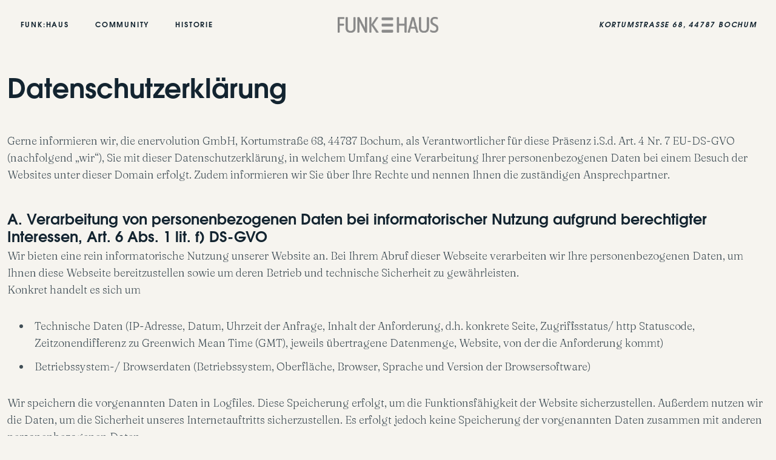

--- FILE ---
content_type: text/html; charset=utf-8
request_url: https://www.funkhaus.ruhr/datenschutz
body_size: 4667
content:
<!DOCTYPE html><!-- Last Published: Thu Jun 20 2024 19:14:24 GMT+0000 (Coordinated Universal Time) --><html data-wf-domain="www.funkhaus.ruhr" data-wf-page="65e1cf3b30fd753ef9a3e430" data-wf-site="65d8616028792ba42898ee15" lang="en"><head><meta charset="utf-8"/><title>Datenschutz - Funk:Haus</title><meta content="Datenschutz - Funk:Haus" property="og:title"/><meta content="Datenschutz - Funk:Haus" property="twitter:title"/><meta content="width=device-width, initial-scale=1" name="viewport"/><link href="https://cdn.prod.website-files.com/65d8616028792ba42898ee15/css/funkhaus-ruhr.webflow.527800dcf.css" rel="stylesheet" type="text/css"/><link href="https://fonts.googleapis.com" rel="preconnect"/><link href="https://fonts.gstatic.com" rel="preconnect" crossorigin="anonymous"/><script src="https://ajax.googleapis.com/ajax/libs/webfont/1.6.26/webfont.js" type="text/javascript"></script><script type="text/javascript">WebFont.load({  google: {    families: ["Fraunces:300,regular,500,600,300italic,italic,500italic,600italic"]  }});</script><script type="text/javascript">!function(o,c){var n=c.documentElement,t=" w-mod-";n.className+=t+"js",("ontouchstart"in o||o.DocumentTouch&&c instanceof DocumentTouch)&&(n.className+=t+"touch")}(window,document);</script><link href="https://cdn.prod.website-files.com/65d8616028792ba42898ee15/65f01d4fa5fc8cb2968010d6_Favicon.png" rel="shortcut icon" type="image/x-icon"/><link href="https://cdn.prod.website-files.com/65d8616028792ba42898ee15/65f01ff40a4a66d4422df182_mstile-150x150.png" rel="apple-touch-icon"/><meta name="robots" content="noindex"></head><body><section class="section-navbar-2"><div data-animation="default" data-collapse="medium" data-duration="500" data-easing="ease-in-out-cubic" data-easing2="ease-in-out-cubic" role="banner" class="navbar-2 w-nav"><div class="w-layout-grid grid-nav-2"><div id="w-node-d948475e-dc6e-eb21-17f7-94ce6a76f14f-6a76f14d" class="nav-left"><nav role="navigation" class="nav-menu-2 w-nav-menu"><a href="/funk-haus" class="nav-link-2 dark w-nav-link">FUNK:HAUS<br/></a><a href="/community" class="nav-link-2 dark w-nav-link">Community</a><a href="/history" class="nav-link-2 dark w-nav-link">Historie</a><div class="mobile-button"><a href="https://www.google.com/maps/place/FUNKHAUS/@51.4802678,7.215006,17z/data=!3m2!4b1!5s0x47b8e01502d8b15f:0xc5b6be165ee4cc04!4m6!3m5!1s0x47b8e1f7dca03ae5:0x7c26c99f6c423017!8m2!3d51.4802678!4d7.2175863!16s%2Fg%2F11h2d8yzmc?entry=ttu" target="_blank" class="button-light-2 w-inline-block"><div class="wrapper-button"><img src="https://cdn.prod.website-files.com/65d8616028792ba42898ee15/65d8616028792ba42898eea0_bell_dark.svg" loading="eager" alt="" class="icon-button"/><div class="text-button-2 dark">Kortumstraße 68, 44787 Bochum</div></div></a></div></nav></div><a href="/" class="brand w-nav-brand"><img src="https://cdn.prod.website-files.com/65d8616028792ba42898ee15/65e848663ab8063d456bf744_65d87bf3ecaef8e5219a4ff1_funkhaus_logo_black.webp" loading="eager" sizes="(max-width: 767px) 156.0078125px, 166.390625px" srcset="https://cdn.prod.website-files.com/65d8616028792ba42898ee15/65e848663ab8063d456bf744_65d87bf3ecaef8e5219a4ff1_funkhaus_logo_black-p-500.webp 500w, https://cdn.prod.website-files.com/65d8616028792ba42898ee15/65e848663ab8063d456bf744_65d87bf3ecaef8e5219a4ff1_funkhaus_logo_black.webp 732w" alt="" class="logo"/></a><div id="w-node-d948475e-dc6e-eb21-17f7-94ce6a76f168-6a76f14d" class="nav-right"><div class="desktop-button"><a href="https://www.google.com/maps/place/FUNKHAUS/@51.4802678,7.215006,17z/data=!3m2!4b1!5s0x47b8e01502d8b15f:0xc5b6be165ee4cc04!4m6!3m5!1s0x47b8e1f7dca03ae5:0x7c26c99f6c423017!8m2!3d51.4802678!4d7.2175863!16s%2Fg%2F11h2d8yzmc?entry=ttu" target="_blank" class="button-2 dark w-inline-block"><div class="wrapper-button"><img src="https://cdn.prod.website-files.com/65d8616028792ba42898ee15/65d8616028792ba42898eea1_phone_dark.svg" loading="eager" alt="" class="icon-button"/><div class="text-button-2 dark"><em>Kortumstraße 68, 44787 Bochum</em></div></div></a><a href="#" class="button-dark-2 w-inline-block"><div class="wrapper-button"><img src="https://cdn.prod.website-files.com/65d8616028792ba42898ee15/65d8616028792ba42898ee9c_bell.svg" loading="eager" alt="" class="icon-button"/><div class="text-button-2">Book Now</div></div></a></div><div class="menu-button-2 dark w-nav-button"><div class="menu-icon w-icon-nav-menu"></div></div></div></div></div></section><section class="section"><div class="w-richtext"><h3 class="legalh3">Datenschutzerklärung </h3><p>Gerne informieren wir, die enervolution GmbH, Kortumstraße 68, 44787 Bochum, als Verantwortlicher für diese Präsenz i.S.d. Art. 4 Nr. 7 EU-DS-GVO (nachfolgend „wir“), Sie mit dieser Datenschutzerklärung, in welchem Umfang eine Verarbeitung Ihrer personenbezogenen Daten bei einem Besuch der Websites unter dieser Domain erfolgt. Zudem informieren wir Sie über Ihre Rechte und nennen Ihnen die zuständigen Ansprechpartner. </p><h5 class="legalh5">A. Verarbeitung von personenbezogenen Daten bei informatorischer Nutzung aufgrund berechtigter Interessen, Art. 6 Abs. 1 lit. f) DS-GVO </h5><p>Wir bieten eine rein informatorische Nutzung unserer Website an. Bei Ihrem Abruf dieser Webseite verarbeiten wir Ihre personenbezogenen Daten, um Ihnen diese Webseite bereitzustellen sowie um deren Betrieb und technische Sicherheit zu gewährleisten. </p><p>Konkret handelt es sich um </p><ul role="list"><li>Technische Daten (IP-Adresse, Datum, Uhrzeit der Anfrage, Inhalt der Anforderung, d.h. konkrete Seite, Zugriffsstatus/ http Statuscode, Zeitzonendifferenz zu Greenwich Mean Time (GMT), jeweils übertragene Datenmenge, Website, von der die Anforderung kommt) </li><li>Betriebssystem-/ Browserdaten (Betriebssystem, Oberfläche, Browser, Sprache und Version der Browsersoftware) </li></ul><p>Wir speichern die vorgenannten Daten in Logfiles. Diese Speicherung erfolgt, um die Funktionsfähigkeit der Website sicherzustellen. Außerdem nutzen wir die Daten, um die Sicherheit unseres Internetauftritts sicherzustellen. Es erfolgt jedoch keine Speicherung der vorgenannten Daten zusammen mit anderen personenbezogenen Daten.  </p><h5 class="legalh5">B. Verwendung von Cookies, Art. 6 Abs. 1 lit. a) DS-GVO </h5><p>Diese Webseite verwendet keine Cookies. </p><h5 class="legalh5">C. Kontaktaufnahme per E-Mail oder Kontaktformular </h5><p>Bei Ihrer Kontaktaufnahme mit uns per E-Mail oder über ein Kontaktformular werden die von Ihnen mitgeteilten Daten (Ihre E-Mail-Adresse, ggf. Ihr Name und Ihre Telefonnummer) von uns gespeichert, um Ihre Anfrage zu beantworten.  </p><p>Die Verarbeitung Ihrer personenbezogenen Daten zur Bearbeitung Ihrer Anfrage erfolgt aufgrund unseres berechtigten Interesses (Art. 6 Abs. 1 lit. f DSGVO). Ohne die Verarbeitung der personenbezogenen Daten ist eine Bearbeitung Ihrer Anfrage nicht möglich. Die Verwendung des Kontaktformulars oder einer allgemeinen Service-E-Mail-Adresse ist freiwillig.  </p><p>Wir legen Ihre personenbezogenen Daten nicht gegenüber Empfängern offen, sofern sich diese Notwendigkeit nicht unmittelbar aus Ihrer Anfrage ergibt. </p><p>Wir speichern Ihre personenbezogenen Daten so lange, wie dies für die Bearbeitung Ihrer jeweiligen Anfrage erforderlich ist oder wir aufgrund gesetzlicher Aufbewahrungspflichten zur Aufbewahrung berechtigt oder verpflichtet sind. </p><h5 class="legalh5">D. Datenübermittlung in ein Drittland </h5><p>Datenübermittlungen in Länder außerhalb der Europäischen Union und des Europäischen Wirtschaftsraums („Drittländer“) ergeben sich im Rahmen der Verwaltung, Entwicklung und des Betriebs von IT-Systemen. Dabei muss folgendes gegeben sein: Die Übermittlung ist grundsätzlich zulässig, weil ein gesetzlicher Erlaubnistatbestand erfüllt ist oder Sie in die Datenübermittlung eingewilligt haben und die besonderen Voraussetzungen für eine Übermittlung in ein Drittland vorliegen. Insbesondere gewährleistet der Datenimporteur ein angemessenes Datenschutzniveau nach Maßgabe der EU-Standardvertragsklauseln für die Übermittlung personenbezogener Daten an Datenverarbeiter in Drittländern. <br/>Eine Kopie der durch die EU Kommission vorgegebenen Standardvertragsklauseln finden Sie im Internet unter: <br/>https://eur-lex.europa.eu/legal-content/DE/TXT/?uri=celex%3A32010D0087 </p><p> <br/>Wir betreiben unsere Webseite beim Anbieter Webflow, Inc., 398 11th Street, 2nd Floor, San Francisco, CA 94103, USA (nachfolgend: Webflow). Wenn Sie unsere Webseite besuchen, erfasst Webflow ihre vom Browser übermittelten Daten, unter anderem Ihre IP-Adresse und URL zum Zeitpunkt des Aufrufs. <br/> <br/>Details zu den Datenschutzbedingungen von Webflow finden Sie unter folgendem Link: <a href="https://webflow.com/legal/eu-privacy-policy" target="_blank">EU &amp; Swiss Privacy Policy | Webflow</a> </p><h5 class="legalh5">E. Ihre Rechte als betroffene Person </h5><p>Sie haben das Recht, jederzeit Auskunft über Ihre personenbezogenen Daten zu verlangen, die wir verarbeiten. Sollten Ihre personenbezogenen Daten unrichtig oder unvollständig sein, haben Sie ein Recht auf Berichtigung und Ergänzung. Sie können jederzeit die Löschung Ihrer personenbezogenen Daten verlangen, sofern wir nicht rechtlich zur weiteren Verarbeitung Ihrer Daten verpflichtet oder berechtigt sind. Bei Vorliegen der gesetzlichen Voraussetzungen können Sie eine Einschränkung der Verarbeitung Ihrer personenbezogenen Daten verlangen. Sie haben das Recht, sich bei Fragen oder Beschwerden an eine Aufsichtsbehörde, insbesondere in dem Mitgliedstaat Ihres gewöhnlichen Aufenthaltsorts, Ihres Arbeitsplatzes oder des Orts des mutmaßlichen Verstoßes zu wenden. </p><p>Die für uns zuständige Aufsichtsbehörde ist die Landesbeauftragte für Datenschutz und Informationsfreiheit Nordrhein-Westfalen, Postfach 20 04 44, 40102 Düsseldorf.  </p><h5 class="legalh5">F. Kontakt </h5><p>Hinsichtlich der in dieser Datenschutzerklärung dargestellten Verarbeitungen Ihrer personenbezogenen Daten können Sie die oben genannten Rechte unter folgenden Kontaktdaten geltend machen: </p><p> <br/>enervolution GmbH <br/>Stichwort: Datenschutz <br/>Kortumstraße 68 <br/>44787 Bochum <br/>E-Mail: datenschutz@enervolution.de </p><p> <br/>Stand: 07.05.2024 </p><h1>‍</h1></div></section><section class="section-footer"><div class="footer"><div class="w-layout-grid grid-footer"><div id="w-node-_54145bf7-0c91-5c2f-40d3-2bd13e028223-3e028220" data-w-id="54145bf7-0c91-5c2f-40d3-2bd13e028223" class="block-footer"><a data-w-id="54145bf7-0c91-5c2f-40d3-2bd13e028224" href="mailto:info@enervolution.de" class="link-footer w-inline-block"><div class="border-icon-footer"><img src="https://cdn.prod.website-files.com/65d8616028792ba42898ee15/65d8616028792ba42898eeb5_footer_1.svg" loading="eager" alt="" class="icon-footer"/></div><div class="text-footer">info@enervolution.de</div></a></div><div id="w-node-_54145bf7-0c91-5c2f-40d3-2bd13e028229-3e028220" data-w-id="54145bf7-0c91-5c2f-40d3-2bd13e028229" class="block-footer"><a href="/" class="w-inline-block"><img src="https://cdn.prod.website-files.com/65d8616028792ba42898ee15/65e848663ab8063d456bf744_65d87bf3ecaef8e5219a4ff1_funkhaus_logo_black.webp" loading="eager" sizes="(max-width: 479px) 72vw, (max-width: 767px) 173.3671875px, 225.984375px" srcset="https://cdn.prod.website-files.com/65d8616028792ba42898ee15/65e848663ab8063d456bf744_65d87bf3ecaef8e5219a4ff1_funkhaus_logo_black-p-500.webp 500w, https://cdn.prod.website-files.com/65d8616028792ba42898ee15/65e848663ab8063d456bf744_65d87bf3ecaef8e5219a4ff1_funkhaus_logo_black.webp 732w" alt="" class="logo-footer"/></a><a href="https://www.google.com/maps/place/FUNKHAUS/@51.4802678,7.215006,17z/data=!3m2!4b1!5s0x47b8e01502d8b15f:0xc5b6be165ee4cc04!4m6!3m5!1s0x47b8e1f7dca03ae5:0x7c26c99f6c423017!8m2!3d51.4802678!4d7.2175863!16s%2Fg%2F11h2d8yzmc?entry=ttu" target="_blank" class="link-block w-inline-block"><p class="paragraph-footer">Kortumstraße 68, 44787 Bochum,<br/>Deutschland</p></a></div><div id="w-node-_54145bf7-0c91-5c2f-40d3-2bd13e028230-3e028220" data-w-id="54145bf7-0c91-5c2f-40d3-2bd13e028230" class="block-footer"><a data-w-id="54145bf7-0c91-5c2f-40d3-2bd13e028231" href="tel:+4923454424630" class="link-footer w-inline-block"><div class="border-icon-footer"><img src="https://cdn.prod.website-files.com/65d8616028792ba42898ee15/65d8616028792ba42898eeb6_footer_2.svg" loading="eager" alt="" class="icon-footer"/></div><div class="text-footer">+49 234 54424630</div></a></div></div><div data-w-id="54145bf7-0c91-5c2f-40d3-2bd13e028236" class="bottom-footer"><a href="https://enervolution.de/" target="_blank" class="link-bottom-footer">Made by enervolution GmbH</a><div class="space-footer"></div><a href="/datenschutz" aria-current="page" class="link-bottom-footer w--current">Datenschutz</a><div class="space-footer"></div><a href="/impressum" class="link-bottom-footer">Impressum</a></div></div></section><script src="https://d3e54v103j8qbb.cloudfront.net/js/jquery-3.5.1.min.dc5e7f18c8.js?site=65d8616028792ba42898ee15" type="text/javascript" integrity="sha256-9/aliU8dGd2tb6OSsuzixeV4y/faTqgFtohetphbbj0=" crossorigin="anonymous"></script><script src="https://cdn.prod.website-files.com/65d8616028792ba42898ee15/js/webflow.15fb9c3ea.js" type="text/javascript"></script></body></html>

--- FILE ---
content_type: text/css
request_url: https://cdn.prod.website-files.com/65d8616028792ba42898ee15/css/funkhaus-ruhr.webflow.527800dcf.css
body_size: 16879
content:
html {
  -webkit-text-size-adjust: 100%;
  -ms-text-size-adjust: 100%;
  font-family: sans-serif;
}

body {
  margin: 0;
}

article, aside, details, figcaption, figure, footer, header, hgroup, main, menu, nav, section, summary {
  display: block;
}

audio, canvas, progress, video {
  vertical-align: baseline;
  display: inline-block;
}

audio:not([controls]) {
  height: 0;
  display: none;
}

[hidden], template {
  display: none;
}

a {
  background-color: rgba(0, 0, 0, 0);
}

a:active, a:hover {
  outline: 0;
}

abbr[title] {
  border-bottom: 1px dotted;
}

b, strong {
  font-weight: bold;
}

dfn {
  font-style: italic;
}

h1 {
  margin: .67em 0;
  font-size: 2em;
}

mark {
  color: #000;
  background: #ff0;
}

small {
  font-size: 80%;
}

sub, sup {
  vertical-align: baseline;
  font-size: 75%;
  line-height: 0;
  position: relative;
}

sup {
  top: -.5em;
}

sub {
  bottom: -.25em;
}

img {
  border: 0;
}

svg:not(:root) {
  overflow: hidden;
}

hr {
  box-sizing: content-box;
  height: 0;
}

pre {
  overflow: auto;
}

code, kbd, pre, samp {
  font-family: monospace;
  font-size: 1em;
}

button, input, optgroup, select, textarea {
  color: inherit;
  font: inherit;
  margin: 0;
}

button {
  overflow: visible;
}

button, select {
  text-transform: none;
}

button, html input[type="button"], input[type="reset"] {
  -webkit-appearance: button;
  cursor: pointer;
}

button[disabled], html input[disabled] {
  cursor: default;
}

button::-moz-focus-inner, input::-moz-focus-inner {
  border: 0;
  padding: 0;
}

input {
  line-height: normal;
}

input[type="checkbox"], input[type="radio"] {
  box-sizing: border-box;
  padding: 0;
}

input[type="number"]::-webkit-inner-spin-button, input[type="number"]::-webkit-outer-spin-button {
  height: auto;
}

input[type="search"] {
  -webkit-appearance: none;
}

input[type="search"]::-webkit-search-cancel-button, input[type="search"]::-webkit-search-decoration {
  -webkit-appearance: none;
}

legend {
  border: 0;
  padding: 0;
}

textarea {
  overflow: auto;
}

optgroup {
  font-weight: bold;
}

table {
  border-collapse: collapse;
  border-spacing: 0;
}

td, th {
  padding: 0;
}

@font-face {
  font-family: webflow-icons;
  src: url("[data-uri]") format("truetype");
  font-weight: normal;
  font-style: normal;
}

[class^="w-icon-"], [class*=" w-icon-"] {
  speak: none;
  font-variant: normal;
  text-transform: none;
  -webkit-font-smoothing: antialiased;
  -moz-osx-font-smoothing: grayscale;
  font-style: normal;
  font-weight: normal;
  line-height: 1;
  font-family: webflow-icons !important;
}

.w-icon-slider-right:before {
  content: "";
}

.w-icon-slider-left:before {
  content: "";
}

.w-icon-nav-menu:before {
  content: "";
}

.w-icon-arrow-down:before, .w-icon-dropdown-toggle:before {
  content: "";
}

.w-icon-file-upload-remove:before {
  content: "";
}

.w-icon-file-upload-icon:before {
  content: "";
}

* {
  box-sizing: border-box;
}

html {
  height: 100%;
}

body {
  color: #333;
  background-color: #fff;
  min-height: 100%;
  margin: 0;
  font-family: Arial, sans-serif;
  font-size: 14px;
  line-height: 20px;
}

img {
  vertical-align: middle;
  max-width: 100%;
  display: inline-block;
}

html.w-mod-touch * {
  background-attachment: scroll !important;
}

.w-block {
  display: block;
}

.w-inline-block {
  max-width: 100%;
  display: inline-block;
}

.w-clearfix:before, .w-clearfix:after {
  content: " ";
  grid-area: 1 / 1 / 2 / 2;
  display: table;
}

.w-clearfix:after {
  clear: both;
}

.w-hidden {
  display: none;
}

.w-button {
  color: #fff;
  line-height: inherit;
  cursor: pointer;
  background-color: #3898ec;
  border: 0;
  border-radius: 0;
  padding: 9px 15px;
  text-decoration: none;
  display: inline-block;
}

input.w-button {
  -webkit-appearance: button;
}

html[data-w-dynpage] [data-w-cloak] {
  color: rgba(0, 0, 0, 0) !important;
}

.w-code-block {
  margin: unset;
}

pre.w-code-block code {
  all: inherit;
}

.w-webflow-badge, .w-webflow-badge * {
  z-index: auto;
  visibility: visible;
  box-sizing: border-box;
  float: none;
  clear: none;
  box-shadow: none;
  opacity: 1;
  direction: ltr;
  font-family: inherit;
  font-weight: inherit;
  color: inherit;
  font-size: inherit;
  line-height: inherit;
  font-style: inherit;
  font-variant: inherit;
  text-align: inherit;
  letter-spacing: inherit;
  -webkit-text-decoration: inherit;
  text-decoration: inherit;
  text-indent: 0;
  text-transform: inherit;
  text-shadow: none;
  font-smoothing: auto;
  vertical-align: baseline;
  cursor: inherit;
  white-space: inherit;
  word-break: normal;
  word-spacing: normal;
  word-wrap: normal;
  background: none;
  border: 0 rgba(0, 0, 0, 0);
  border-radius: 0;
  width: auto;
  min-width: 0;
  max-width: none;
  height: auto;
  min-height: 0;
  max-height: none;
  margin: 0;
  padding: 0;
  list-style-type: disc;
  transition: none;
  display: block;
  position: static;
  top: auto;
  bottom: auto;
  left: auto;
  right: auto;
  overflow: visible;
  transform: none;
}

.w-webflow-badge {
  white-space: nowrap;
  cursor: pointer;
  box-shadow: 0 0 0 1px rgba(0, 0, 0, .1), 0 1px 3px rgba(0, 0, 0, .1);
  visibility: visible !important;
  z-index: 2147483647 !important;
  color: #aaadb0 !important;
  opacity: 1 !important;
  background-color: #fff !important;
  border-radius: 3px !important;
  width: auto !important;
  height: auto !important;
  margin: 0 !important;
  padding: 6px !important;
  font-size: 12px !important;
  line-height: 14px !important;
  text-decoration: none !important;
  display: inline-block !important;
  position: fixed !important;
  top: auto !important;
  bottom: 12px !important;
  left: auto !important;
  right: 12px !important;
  overflow: visible !important;
  transform: none !important;
}

.w-webflow-badge > img {
  visibility: visible !important;
  opacity: 1 !important;
  vertical-align: middle !important;
  display: inline-block !important;
}

h1, h2, h3, h4, h5, h6 {
  margin-bottom: 10px;
  font-weight: bold;
}

h1 {
  margin-top: 20px;
  font-size: 38px;
  line-height: 44px;
}

h2 {
  margin-top: 20px;
  font-size: 32px;
  line-height: 36px;
}

h3 {
  margin-top: 20px;
  font-size: 24px;
  line-height: 30px;
}

h4 {
  margin-top: 10px;
  font-size: 18px;
  line-height: 24px;
}

h5 {
  margin-top: 10px;
  font-size: 14px;
  line-height: 20px;
}

h6 {
  margin-top: 10px;
  font-size: 12px;
  line-height: 18px;
}

p {
  margin-top: 0;
  margin-bottom: 10px;
}

blockquote {
  border-left: 5px solid #e2e2e2;
  margin: 0 0 10px;
  padding: 10px 20px;
  font-size: 18px;
  line-height: 22px;
}

figure {
  margin: 0 0 10px;
}

figcaption {
  text-align: center;
  margin-top: 5px;
}

ul, ol {
  margin-top: 0;
  margin-bottom: 10px;
  padding-left: 40px;
}

.w-list-unstyled {
  padding-left: 0;
  list-style: none;
}

.w-embed:before, .w-embed:after {
  content: " ";
  grid-area: 1 / 1 / 2 / 2;
  display: table;
}

.w-embed:after {
  clear: both;
}

.w-video {
  width: 100%;
  padding: 0;
  position: relative;
}

.w-video iframe, .w-video object, .w-video embed {
  border: none;
  width: 100%;
  height: 100%;
  position: absolute;
  top: 0;
  left: 0;
}

fieldset {
  border: 0;
  margin: 0;
  padding: 0;
}

button, [type="button"], [type="reset"] {
  cursor: pointer;
  -webkit-appearance: button;
  border: 0;
}

.w-form {
  margin: 0 0 15px;
}

.w-form-done {
  text-align: center;
  background-color: #ddd;
  padding: 20px;
  display: none;
}

.w-form-fail {
  background-color: #ffdede;
  margin-top: 10px;
  padding: 10px;
  display: none;
}

label {
  margin-bottom: 5px;
  font-weight: bold;
  display: block;
}

.w-input, .w-select {
  color: #333;
  vertical-align: middle;
  background-color: #fff;
  border: 1px solid #ccc;
  width: 100%;
  height: 38px;
  margin-bottom: 10px;
  padding: 8px 12px;
  font-size: 14px;
  line-height: 1.42857;
  display: block;
}

.w-input:-moz-placeholder, .w-select:-moz-placeholder {
  color: #999;
}

.w-input::-moz-placeholder, .w-select::-moz-placeholder {
  color: #999;
  opacity: 1;
}

.w-input::-webkit-input-placeholder, .w-select::-webkit-input-placeholder {
  color: #999;
}

.w-input:focus, .w-select:focus {
  border-color: #3898ec;
  outline: 0;
}

.w-input[disabled], .w-select[disabled], .w-input[readonly], .w-select[readonly], fieldset[disabled] .w-input, fieldset[disabled] .w-select {
  cursor: not-allowed;
}

.w-input[disabled]:not(.w-input-disabled), .w-select[disabled]:not(.w-input-disabled), .w-input[readonly], .w-select[readonly], fieldset[disabled]:not(.w-input-disabled) .w-input, fieldset[disabled]:not(.w-input-disabled) .w-select {
  background-color: #eee;
}

textarea.w-input, textarea.w-select {
  height: auto;
}

.w-select {
  background-color: #f3f3f3;
}

.w-select[multiple] {
  height: auto;
}

.w-form-label {
  cursor: pointer;
  margin-bottom: 0;
  font-weight: normal;
  display: inline-block;
}

.w-radio {
  margin-bottom: 5px;
  padding-left: 20px;
  display: block;
}

.w-radio:before, .w-radio:after {
  content: " ";
  grid-area: 1 / 1 / 2 / 2;
  display: table;
}

.w-radio:after {
  clear: both;
}

.w-radio-input {
  float: left;
  margin: 3px 0 0 -20px;
  line-height: normal;
}

.w-file-upload {
  margin-bottom: 10px;
  display: block;
}

.w-file-upload-input {
  opacity: 0;
  z-index: -100;
  width: .1px;
  height: .1px;
  position: absolute;
  overflow: hidden;
}

.w-file-upload-default, .w-file-upload-uploading, .w-file-upload-success {
  color: #333;
  display: inline-block;
}

.w-file-upload-error {
  margin-top: 10px;
  display: block;
}

.w-file-upload-default.w-hidden, .w-file-upload-uploading.w-hidden, .w-file-upload-error.w-hidden, .w-file-upload-success.w-hidden {
  display: none;
}

.w-file-upload-uploading-btn {
  cursor: pointer;
  background-color: #fafafa;
  border: 1px solid #ccc;
  margin: 0;
  padding: 8px 12px;
  font-size: 14px;
  font-weight: normal;
  display: flex;
}

.w-file-upload-file {
  background-color: #fafafa;
  border: 1px solid #ccc;
  flex-grow: 1;
  justify-content: space-between;
  margin: 0;
  padding: 8px 9px 8px 11px;
  display: flex;
}

.w-file-upload-file-name {
  font-size: 14px;
  font-weight: normal;
  display: block;
}

.w-file-remove-link {
  cursor: pointer;
  width: auto;
  height: auto;
  margin-top: 3px;
  margin-left: 10px;
  padding: 3px;
  display: block;
}

.w-icon-file-upload-remove {
  margin: auto;
  font-size: 10px;
}

.w-file-upload-error-msg {
  color: #ea384c;
  padding: 2px 0;
  display: inline-block;
}

.w-file-upload-info {
  padding: 0 12px;
  line-height: 38px;
  display: inline-block;
}

.w-file-upload-label {
  cursor: pointer;
  background-color: #fafafa;
  border: 1px solid #ccc;
  margin: 0;
  padding: 8px 12px;
  font-size: 14px;
  font-weight: normal;
  display: inline-block;
}

.w-icon-file-upload-icon, .w-icon-file-upload-uploading {
  width: 20px;
  margin-right: 8px;
  display: inline-block;
}

.w-icon-file-upload-uploading {
  height: 20px;
}

.w-container {
  max-width: 940px;
  margin-left: auto;
  margin-right: auto;
}

.w-container:before, .w-container:after {
  content: " ";
  grid-area: 1 / 1 / 2 / 2;
  display: table;
}

.w-container:after {
  clear: both;
}

.w-container .w-row {
  margin-left: -10px;
  margin-right: -10px;
}

.w-row:before, .w-row:after {
  content: " ";
  grid-area: 1 / 1 / 2 / 2;
  display: table;
}

.w-row:after {
  clear: both;
}

.w-row .w-row {
  margin-left: 0;
  margin-right: 0;
}

.w-col {
  float: left;
  width: 100%;
  min-height: 1px;
  padding-left: 10px;
  padding-right: 10px;
  position: relative;
}

.w-col .w-col {
  padding-left: 0;
  padding-right: 0;
}

.w-col-1 {
  width: 8.33333%;
}

.w-col-2 {
  width: 16.6667%;
}

.w-col-3 {
  width: 25%;
}

.w-col-4 {
  width: 33.3333%;
}

.w-col-5 {
  width: 41.6667%;
}

.w-col-6 {
  width: 50%;
}

.w-col-7 {
  width: 58.3333%;
}

.w-col-8 {
  width: 66.6667%;
}

.w-col-9 {
  width: 75%;
}

.w-col-10 {
  width: 83.3333%;
}

.w-col-11 {
  width: 91.6667%;
}

.w-col-12 {
  width: 100%;
}

.w-hidden-main {
  display: none !important;
}

@media screen and (max-width: 991px) {
  .w-container {
    max-width: 728px;
  }

  .w-hidden-main {
    display: inherit !important;
  }

  .w-hidden-medium {
    display: none !important;
  }

  .w-col-medium-1 {
    width: 8.33333%;
  }

  .w-col-medium-2 {
    width: 16.6667%;
  }

  .w-col-medium-3 {
    width: 25%;
  }

  .w-col-medium-4 {
    width: 33.3333%;
  }

  .w-col-medium-5 {
    width: 41.6667%;
  }

  .w-col-medium-6 {
    width: 50%;
  }

  .w-col-medium-7 {
    width: 58.3333%;
  }

  .w-col-medium-8 {
    width: 66.6667%;
  }

  .w-col-medium-9 {
    width: 75%;
  }

  .w-col-medium-10 {
    width: 83.3333%;
  }

  .w-col-medium-11 {
    width: 91.6667%;
  }

  .w-col-medium-12 {
    width: 100%;
  }

  .w-col-stack {
    width: 100%;
    left: auto;
    right: auto;
  }
}

@media screen and (max-width: 767px) {
  .w-hidden-main, .w-hidden-medium {
    display: inherit !important;
  }

  .w-hidden-small {
    display: none !important;
  }

  .w-row, .w-container .w-row {
    margin-left: 0;
    margin-right: 0;
  }

  .w-col {
    width: 100%;
    left: auto;
    right: auto;
  }

  .w-col-small-1 {
    width: 8.33333%;
  }

  .w-col-small-2 {
    width: 16.6667%;
  }

  .w-col-small-3 {
    width: 25%;
  }

  .w-col-small-4 {
    width: 33.3333%;
  }

  .w-col-small-5 {
    width: 41.6667%;
  }

  .w-col-small-6 {
    width: 50%;
  }

  .w-col-small-7 {
    width: 58.3333%;
  }

  .w-col-small-8 {
    width: 66.6667%;
  }

  .w-col-small-9 {
    width: 75%;
  }

  .w-col-small-10 {
    width: 83.3333%;
  }

  .w-col-small-11 {
    width: 91.6667%;
  }

  .w-col-small-12 {
    width: 100%;
  }
}

@media screen and (max-width: 479px) {
  .w-container {
    max-width: none;
  }

  .w-hidden-main, .w-hidden-medium, .w-hidden-small {
    display: inherit !important;
  }

  .w-hidden-tiny {
    display: none !important;
  }

  .w-col {
    width: 100%;
  }

  .w-col-tiny-1 {
    width: 8.33333%;
  }

  .w-col-tiny-2 {
    width: 16.6667%;
  }

  .w-col-tiny-3 {
    width: 25%;
  }

  .w-col-tiny-4 {
    width: 33.3333%;
  }

  .w-col-tiny-5 {
    width: 41.6667%;
  }

  .w-col-tiny-6 {
    width: 50%;
  }

  .w-col-tiny-7 {
    width: 58.3333%;
  }

  .w-col-tiny-8 {
    width: 66.6667%;
  }

  .w-col-tiny-9 {
    width: 75%;
  }

  .w-col-tiny-10 {
    width: 83.3333%;
  }

  .w-col-tiny-11 {
    width: 91.6667%;
  }

  .w-col-tiny-12 {
    width: 100%;
  }
}

.w-widget {
  position: relative;
}

.w-widget-map {
  width: 100%;
  height: 400px;
}

.w-widget-map label {
  width: auto;
  display: inline;
}

.w-widget-map img {
  max-width: inherit;
}

.w-widget-map .gm-style-iw {
  text-align: center;
}

.w-widget-map .gm-style-iw > button {
  display: none !important;
}

.w-widget-twitter {
  overflow: hidden;
}

.w-widget-twitter-count-shim {
  vertical-align: top;
  text-align: center;
  background: #fff;
  border: 1px solid #758696;
  border-radius: 3px;
  width: 28px;
  height: 20px;
  display: inline-block;
  position: relative;
}

.w-widget-twitter-count-shim * {
  pointer-events: none;
  -webkit-user-select: none;
  -ms-user-select: none;
  user-select: none;
}

.w-widget-twitter-count-shim .w-widget-twitter-count-inner {
  text-align: center;
  color: #999;
  font-family: serif;
  font-size: 15px;
  line-height: 12px;
  position: relative;
}

.w-widget-twitter-count-shim .w-widget-twitter-count-clear {
  display: block;
  position: relative;
}

.w-widget-twitter-count-shim.w--large {
  width: 36px;
  height: 28px;
}

.w-widget-twitter-count-shim.w--large .w-widget-twitter-count-inner {
  font-size: 18px;
  line-height: 18px;
}

.w-widget-twitter-count-shim:not(.w--vertical) {
  margin-left: 5px;
  margin-right: 8px;
}

.w-widget-twitter-count-shim:not(.w--vertical).w--large {
  margin-left: 6px;
}

.w-widget-twitter-count-shim:not(.w--vertical):before, .w-widget-twitter-count-shim:not(.w--vertical):after {
  content: " ";
  pointer-events: none;
  border: solid rgba(0, 0, 0, 0);
  width: 0;
  height: 0;
  position: absolute;
  top: 50%;
  left: 0;
}

.w-widget-twitter-count-shim:not(.w--vertical):before {
  border-width: 4px;
  border-color: rgba(117, 134, 150, 0) #5d6c7b rgba(117, 134, 150, 0) rgba(117, 134, 150, 0);
  margin-top: -4px;
  margin-left: -9px;
}

.w-widget-twitter-count-shim:not(.w--vertical).w--large:before {
  border-width: 5px;
  margin-top: -5px;
  margin-left: -10px;
}

.w-widget-twitter-count-shim:not(.w--vertical):after {
  border-width: 4px;
  border-color: rgba(255, 255, 255, 0) #fff rgba(255, 255, 255, 0) rgba(255, 255, 255, 0);
  margin-top: -4px;
  margin-left: -8px;
}

.w-widget-twitter-count-shim:not(.w--vertical).w--large:after {
  border-width: 5px;
  margin-top: -5px;
  margin-left: -9px;
}

.w-widget-twitter-count-shim.w--vertical {
  width: 61px;
  height: 33px;
  margin-bottom: 8px;
}

.w-widget-twitter-count-shim.w--vertical:before, .w-widget-twitter-count-shim.w--vertical:after {
  content: " ";
  pointer-events: none;
  border: solid rgba(0, 0, 0, 0);
  width: 0;
  height: 0;
  position: absolute;
  top: 100%;
  left: 50%;
}

.w-widget-twitter-count-shim.w--vertical:before {
  border-width: 5px;
  border-color: #5d6c7b rgba(117, 134, 150, 0) rgba(117, 134, 150, 0);
  margin-left: -5px;
}

.w-widget-twitter-count-shim.w--vertical:after {
  border-width: 4px;
  border-color: #fff rgba(255, 255, 255, 0) rgba(255, 255, 255, 0);
  margin-left: -4px;
}

.w-widget-twitter-count-shim.w--vertical .w-widget-twitter-count-inner {
  font-size: 18px;
  line-height: 22px;
}

.w-widget-twitter-count-shim.w--vertical.w--large {
  width: 76px;
}

.w-background-video {
  color: #fff;
  height: 500px;
  position: relative;
  overflow: hidden;
}

.w-background-video > video {
  object-fit: cover;
  z-index: -100;
  background-position: 50%;
  background-size: cover;
  width: 100%;
  height: 100%;
  margin: auto;
  position: absolute;
  top: -100%;
  bottom: -100%;
  left: -100%;
  right: -100%;
}

.w-background-video > video::-webkit-media-controls-start-playback-button {
  -webkit-appearance: none;
  display: none !important;
}

.w-background-video--control {
  background-color: rgba(0, 0, 0, 0);
  padding: 0;
  position: absolute;
  bottom: 1em;
  right: 1em;
}

.w-background-video--control > [hidden] {
  display: none !important;
}

.w-slider {
  text-align: center;
  clear: both;
  -webkit-tap-highlight-color: rgba(0, 0, 0, 0);
  tap-highlight-color: rgba(0, 0, 0, 0);
  background: #ddd;
  height: 300px;
  position: relative;
}

.w-slider-mask {
  z-index: 1;
  white-space: nowrap;
  height: 100%;
  display: block;
  position: relative;
  left: 0;
  right: 0;
  overflow: hidden;
}

.w-slide {
  vertical-align: top;
  white-space: normal;
  text-align: left;
  width: 100%;
  height: 100%;
  display: inline-block;
  position: relative;
}

.w-slider-nav {
  z-index: 2;
  text-align: center;
  -webkit-tap-highlight-color: rgba(0, 0, 0, 0);
  tap-highlight-color: rgba(0, 0, 0, 0);
  height: 40px;
  margin: auto;
  padding-top: 10px;
  position: absolute;
  top: auto;
  bottom: 0;
  left: 0;
  right: 0;
}

.w-slider-nav.w-round > div {
  border-radius: 100%;
}

.w-slider-nav.w-num > div {
  font-size: inherit;
  line-height: inherit;
  width: auto;
  height: auto;
  padding: .2em .5em;
}

.w-slider-nav.w-shadow > div {
  box-shadow: 0 0 3px rgba(51, 51, 51, .4);
}

.w-slider-nav-invert {
  color: #fff;
}

.w-slider-nav-invert > div {
  background-color: rgba(34, 34, 34, .4);
}

.w-slider-nav-invert > div.w-active {
  background-color: #222;
}

.w-slider-dot {
  cursor: pointer;
  background-color: rgba(255, 255, 255, .4);
  width: 1em;
  height: 1em;
  margin: 0 3px .5em;
  transition: background-color .1s, color .1s;
  display: inline-block;
  position: relative;
}

.w-slider-dot.w-active {
  background-color: #fff;
}

.w-slider-dot:focus {
  outline: none;
  box-shadow: 0 0 0 2px #fff;
}

.w-slider-dot:focus.w-active {
  box-shadow: none;
}

.w-slider-arrow-left, .w-slider-arrow-right {
  cursor: pointer;
  color: #fff;
  -webkit-tap-highlight-color: rgba(0, 0, 0, 0);
  tap-highlight-color: rgba(0, 0, 0, 0);
  -webkit-user-select: none;
  -ms-user-select: none;
  user-select: none;
  width: 80px;
  margin: auto;
  font-size: 40px;
  position: absolute;
  top: 0;
  bottom: 0;
  left: 0;
  right: 0;
  overflow: hidden;
}

.w-slider-arrow-left [class^="w-icon-"], .w-slider-arrow-right [class^="w-icon-"], .w-slider-arrow-left [class*=" w-icon-"], .w-slider-arrow-right [class*=" w-icon-"] {
  position: absolute;
}

.w-slider-arrow-left:focus, .w-slider-arrow-right:focus {
  outline: 0;
}

.w-slider-arrow-left {
  z-index: 3;
  right: auto;
}

.w-slider-arrow-right {
  z-index: 4;
  left: auto;
}

.w-icon-slider-left, .w-icon-slider-right {
  width: 1em;
  height: 1em;
  margin: auto;
  top: 0;
  bottom: 0;
  left: 0;
  right: 0;
}

.w-slider-aria-label {
  clip: rect(0 0 0 0);
  border: 0;
  width: 1px;
  height: 1px;
  margin: -1px;
  padding: 0;
  position: absolute;
  overflow: hidden;
}

.w-slider-force-show {
  display: block !important;
}

.w-dropdown {
  text-align: left;
  z-index: 900;
  margin-left: auto;
  margin-right: auto;
  display: inline-block;
  position: relative;
}

.w-dropdown-btn, .w-dropdown-toggle, .w-dropdown-link {
  vertical-align: top;
  color: #222;
  text-align: left;
  white-space: nowrap;
  margin-left: auto;
  margin-right: auto;
  padding: 20px;
  text-decoration: none;
  position: relative;
}

.w-dropdown-toggle {
  -webkit-user-select: none;
  -ms-user-select: none;
  user-select: none;
  cursor: pointer;
  padding-right: 40px;
  display: inline-block;
}

.w-dropdown-toggle:focus {
  outline: 0;
}

.w-icon-dropdown-toggle {
  width: 1em;
  height: 1em;
  margin: auto 20px auto auto;
  position: absolute;
  top: 0;
  bottom: 0;
  right: 0;
}

.w-dropdown-list {
  background: #ddd;
  min-width: 100%;
  display: none;
  position: absolute;
}

.w-dropdown-list.w--open {
  display: block;
}

.w-dropdown-link {
  color: #222;
  padding: 10px 20px;
  display: block;
}

.w-dropdown-link.w--current {
  color: #0082f3;
}

.w-dropdown-link:focus {
  outline: 0;
}

@media screen and (max-width: 767px) {
  .w-nav-brand {
    padding-left: 10px;
  }
}

.w-lightbox-backdrop {
  cursor: auto;
  letter-spacing: normal;
  text-indent: 0;
  text-shadow: none;
  text-transform: none;
  visibility: visible;
  white-space: normal;
  word-break: normal;
  word-spacing: normal;
  word-wrap: normal;
  color: #fff;
  text-align: center;
  z-index: 2000;
  opacity: 0;
  -webkit-user-select: none;
  -moz-user-select: none;
  -webkit-tap-highlight-color: transparent;
  background: rgba(0, 0, 0, .9);
  outline: 0;
  font-family: Helvetica Neue, Helvetica, Ubuntu, Segoe UI, Verdana, sans-serif;
  font-size: 17px;
  font-style: normal;
  font-weight: 300;
  line-height: 1.2;
  list-style: disc;
  position: fixed;
  top: 0;
  bottom: 0;
  left: 0;
  right: 0;
  -webkit-transform: translate(0);
}

.w-lightbox-backdrop, .w-lightbox-container {
  -webkit-overflow-scrolling: touch;
  height: 100%;
  overflow: auto;
}

.w-lightbox-content {
  height: 100vh;
  position: relative;
  overflow: hidden;
}

.w-lightbox-view {
  opacity: 0;
  width: 100vw;
  height: 100vh;
  position: absolute;
}

.w-lightbox-view:before {
  content: "";
  height: 100vh;
}

.w-lightbox-group, .w-lightbox-group .w-lightbox-view, .w-lightbox-group .w-lightbox-view:before {
  height: 86vh;
}

.w-lightbox-frame, .w-lightbox-view:before {
  vertical-align: middle;
  display: inline-block;
}

.w-lightbox-figure {
  margin: 0;
  position: relative;
}

.w-lightbox-group .w-lightbox-figure {
  cursor: pointer;
}

.w-lightbox-img {
  width: auto;
  max-width: none;
  height: auto;
}

.w-lightbox-image {
  float: none;
  max-width: 100vw;
  max-height: 100vh;
  display: block;
}

.w-lightbox-group .w-lightbox-image {
  max-height: 86vh;
}

.w-lightbox-caption {
  text-align: left;
  text-overflow: ellipsis;
  white-space: nowrap;
  background: rgba(0, 0, 0, .4);
  padding: .5em 1em;
  position: absolute;
  bottom: 0;
  left: 0;
  right: 0;
  overflow: hidden;
}

.w-lightbox-embed {
  width: 100%;
  height: 100%;
  position: absolute;
  top: 0;
  bottom: 0;
  left: 0;
  right: 0;
}

.w-lightbox-control {
  cursor: pointer;
  background-position: center;
  background-repeat: no-repeat;
  background-size: 24px;
  width: 4em;
  transition: all .3s;
  position: absolute;
  top: 0;
}

.w-lightbox-left {
  background-image: url("[data-uri]");
  display: none;
  bottom: 0;
  left: 0;
}

.w-lightbox-right {
  background-image: url("[data-uri]");
  display: none;
  bottom: 0;
  right: 0;
}

.w-lightbox-close {
  background-image: url("[data-uri]");
  background-size: 18px;
  height: 2.6em;
  right: 0;
}

.w-lightbox-strip {
  white-space: nowrap;
  padding: 0 1vh;
  line-height: 0;
  position: absolute;
  bottom: 0;
  left: 0;
  right: 0;
  overflow-x: auto;
  overflow-y: hidden;
}

.w-lightbox-item {
  box-sizing: content-box;
  cursor: pointer;
  width: 10vh;
  padding: 2vh 1vh;
  display: inline-block;
  -webkit-transform: translate3d(0, 0, 0);
}

.w-lightbox-active {
  opacity: .3;
}

.w-lightbox-thumbnail {
  background: #222;
  height: 10vh;
  position: relative;
  overflow: hidden;
}

.w-lightbox-thumbnail-image {
  position: absolute;
  top: 0;
  left: 0;
}

.w-lightbox-thumbnail .w-lightbox-tall {
  width: 100%;
  top: 50%;
  transform: translate(0, -50%);
}

.w-lightbox-thumbnail .w-lightbox-wide {
  height: 100%;
  left: 50%;
  transform: translate(-50%);
}

.w-lightbox-spinner {
  box-sizing: border-box;
  border: 5px solid rgba(0, 0, 0, .4);
  border-radius: 50%;
  width: 40px;
  height: 40px;
  margin-top: -20px;
  margin-left: -20px;
  animation: .8s linear infinite spin;
  position: absolute;
  top: 50%;
  left: 50%;
}

.w-lightbox-spinner:after {
  content: "";
  border: 3px solid rgba(0, 0, 0, 0);
  border-bottom-color: #fff;
  border-radius: 50%;
  position: absolute;
  top: -4px;
  bottom: -4px;
  left: -4px;
  right: -4px;
}

.w-lightbox-hide {
  display: none;
}

.w-lightbox-noscroll {
  overflow: hidden;
}

@media (min-width: 768px) {
  .w-lightbox-content {
    height: 96vh;
    margin-top: 2vh;
  }

  .w-lightbox-view, .w-lightbox-view:before {
    height: 96vh;
  }

  .w-lightbox-group, .w-lightbox-group .w-lightbox-view, .w-lightbox-group .w-lightbox-view:before {
    height: 84vh;
  }

  .w-lightbox-image {
    max-width: 96vw;
    max-height: 96vh;
  }

  .w-lightbox-group .w-lightbox-image {
    max-width: 82.3vw;
    max-height: 84vh;
  }

  .w-lightbox-left, .w-lightbox-right {
    opacity: .5;
    display: block;
  }

  .w-lightbox-close {
    opacity: .8;
  }

  .w-lightbox-control:hover {
    opacity: 1;
  }
}

.w-lightbox-inactive, .w-lightbox-inactive:hover {
  opacity: 0;
}

.w-richtext:before, .w-richtext:after {
  content: " ";
  grid-area: 1 / 1 / 2 / 2;
  display: table;
}

.w-richtext:after {
  clear: both;
}

.w-richtext[contenteditable="true"]:before, .w-richtext[contenteditable="true"]:after {
  white-space: initial;
}

.w-richtext ol, .w-richtext ul {
  overflow: hidden;
}

.w-richtext .w-richtext-figure-selected.w-richtext-figure-type-video div:after, .w-richtext .w-richtext-figure-selected[data-rt-type="video"] div:after, .w-richtext .w-richtext-figure-selected.w-richtext-figure-type-image div, .w-richtext .w-richtext-figure-selected[data-rt-type="image"] div {
  outline: 2px solid #2895f7;
}

.w-richtext figure.w-richtext-figure-type-video > div:after, .w-richtext figure[data-rt-type="video"] > div:after {
  content: "";
  display: none;
  position: absolute;
  top: 0;
  bottom: 0;
  left: 0;
  right: 0;
}

.w-richtext figure {
  max-width: 60%;
  position: relative;
}

.w-richtext figure > div:before {
  cursor: default !important;
}

.w-richtext figure img {
  width: 100%;
}

.w-richtext figure figcaption.w-richtext-figcaption-placeholder {
  opacity: .6;
}

.w-richtext figure div {
  color: rgba(0, 0, 0, 0);
  font-size: 0;
}

.w-richtext figure.w-richtext-figure-type-image, .w-richtext figure[data-rt-type="image"] {
  display: table;
}

.w-richtext figure.w-richtext-figure-type-image > div, .w-richtext figure[data-rt-type="image"] > div {
  display: inline-block;
}

.w-richtext figure.w-richtext-figure-type-image > figcaption, .w-richtext figure[data-rt-type="image"] > figcaption {
  caption-side: bottom;
  display: table-caption;
}

.w-richtext figure.w-richtext-figure-type-video, .w-richtext figure[data-rt-type="video"] {
  width: 60%;
  height: 0;
}

.w-richtext figure.w-richtext-figure-type-video iframe, .w-richtext figure[data-rt-type="video"] iframe {
  width: 100%;
  height: 100%;
  position: absolute;
  top: 0;
  left: 0;
}

.w-richtext figure.w-richtext-figure-type-video > div, .w-richtext figure[data-rt-type="video"] > div {
  width: 100%;
}

.w-richtext figure.w-richtext-align-center {
  clear: both;
  margin-left: auto;
  margin-right: auto;
}

.w-richtext figure.w-richtext-align-center.w-richtext-figure-type-image > div, .w-richtext figure.w-richtext-align-center[data-rt-type="image"] > div {
  max-width: 100%;
}

.w-richtext figure.w-richtext-align-normal {
  clear: both;
}

.w-richtext figure.w-richtext-align-fullwidth {
  text-align: center;
  clear: both;
  width: 100%;
  max-width: 100%;
  margin-left: auto;
  margin-right: auto;
  display: block;
}

.w-richtext figure.w-richtext-align-fullwidth > div {
  padding-bottom: inherit;
  display: inline-block;
}

.w-richtext figure.w-richtext-align-fullwidth > figcaption {
  display: block;
}

.w-richtext figure.w-richtext-align-floatleft {
  float: left;
  clear: none;
  margin-right: 15px;
}

.w-richtext figure.w-richtext-align-floatright {
  float: right;
  clear: none;
  margin-left: 15px;
}

.w-nav {
  z-index: 1000;
  background: #ddd;
  position: relative;
}

.w-nav:before, .w-nav:after {
  content: " ";
  grid-area: 1 / 1 / 2 / 2;
  display: table;
}

.w-nav:after {
  clear: both;
}

.w-nav-brand {
  float: left;
  color: #333;
  text-decoration: none;
  position: relative;
}

.w-nav-link {
  vertical-align: top;
  color: #222;
  text-align: left;
  margin-left: auto;
  margin-right: auto;
  padding: 20px;
  text-decoration: none;
  display: inline-block;
  position: relative;
}

.w-nav-link.w--current {
  color: #0082f3;
}

.w-nav-menu {
  float: right;
  position: relative;
}

[data-nav-menu-open] {
  text-align: center;
  background: #c8c8c8;
  min-width: 200px;
  position: absolute;
  top: 100%;
  left: 0;
  right: 0;
  overflow: visible;
  display: block !important;
}

.w--nav-link-open {
  display: block;
  position: relative;
}

.w-nav-overlay {
  width: 100%;
  display: none;
  position: absolute;
  top: 100%;
  left: 0;
  right: 0;
  overflow: hidden;
}

.w-nav-overlay [data-nav-menu-open] {
  top: 0;
}

.w-nav[data-animation="over-left"] .w-nav-overlay {
  width: auto;
}

.w-nav[data-animation="over-left"] .w-nav-overlay, .w-nav[data-animation="over-left"] [data-nav-menu-open] {
  z-index: 1;
  top: 0;
  right: auto;
}

.w-nav[data-animation="over-right"] .w-nav-overlay {
  width: auto;
}

.w-nav[data-animation="over-right"] .w-nav-overlay, .w-nav[data-animation="over-right"] [data-nav-menu-open] {
  z-index: 1;
  top: 0;
  left: auto;
}

.w-nav-button {
  float: right;
  cursor: pointer;
  -webkit-tap-highlight-color: rgba(0, 0, 0, 0);
  tap-highlight-color: rgba(0, 0, 0, 0);
  -webkit-user-select: none;
  -ms-user-select: none;
  user-select: none;
  padding: 18px;
  font-size: 24px;
  display: none;
  position: relative;
}

.w-nav-button:focus {
  outline: 0;
}

.w-nav-button.w--open {
  color: #fff;
  background-color: #c8c8c8;
}

.w-nav[data-collapse="all"] .w-nav-menu {
  display: none;
}

.w-nav[data-collapse="all"] .w-nav-button, .w--nav-dropdown-open, .w--nav-dropdown-toggle-open {
  display: block;
}

.w--nav-dropdown-list-open {
  position: static;
}

@media screen and (max-width: 991px) {
  .w-nav[data-collapse="medium"] .w-nav-menu {
    display: none;
  }

  .w-nav[data-collapse="medium"] .w-nav-button {
    display: block;
  }
}

@media screen and (max-width: 767px) {
  .w-nav[data-collapse="small"] .w-nav-menu {
    display: none;
  }

  .w-nav[data-collapse="small"] .w-nav-button {
    display: block;
  }

  .w-nav-brand {
    padding-left: 10px;
  }
}

@media screen and (max-width: 479px) {
  .w-nav[data-collapse="tiny"] .w-nav-menu {
    display: none;
  }

  .w-nav[data-collapse="tiny"] .w-nav-button {
    display: block;
  }
}

.w-tabs {
  position: relative;
}

.w-tabs:before, .w-tabs:after {
  content: " ";
  grid-area: 1 / 1 / 2 / 2;
  display: table;
}

.w-tabs:after {
  clear: both;
}

.w-tab-menu {
  position: relative;
}

.w-tab-link {
  vertical-align: top;
  text-align: left;
  cursor: pointer;
  color: #222;
  background-color: #ddd;
  padding: 9px 30px;
  text-decoration: none;
  display: inline-block;
  position: relative;
}

.w-tab-link.w--current {
  background-color: #c8c8c8;
}

.w-tab-link:focus {
  outline: 0;
}

.w-tab-content {
  display: block;
  position: relative;
  overflow: hidden;
}

.w-tab-pane {
  display: none;
  position: relative;
}

.w--tab-active {
  display: block;
}

@media screen and (max-width: 479px) {
  .w-tab-link {
    display: block;
  }
}

.w-ix-emptyfix:after {
  content: "";
}

@keyframes spin {
  0% {
    transform: rotate(0);
  }

  100% {
    transform: rotate(360deg);
  }
}

.w-dyn-empty {
  background-color: #ddd;
  padding: 10px;
}

.w-dyn-hide, .w-dyn-bind-empty, .w-condition-invisible {
  display: none !important;
}

.wf-layout-layout {
  display: grid;
}

.w-code-component > * {
  width: 100%;
  height: 100%;
  position: absolute;
  top: 0;
  left: 0;
}

:root {
  --light-1: #f6f4ef;
  --dark-1-80: rgba(19, 36, 48, .8);
  --dark-1: #132430;
  --accent-1: #bc9e59;
  --light-2: #ede9df;
  --accent-2: #4a7fce;
  --light-1-60: rgba(246, 244, 239, .6);
  --black: #000;
  --dark-2: #0e1a23;
  --light-1-30: rgba(246, 244, 239, .3);
  --white: white;
  --lightgray: var(--dark-1-12);
  --accent-1-30: rgba(188, 158, 89, .3);
  --light-1-15: rgba(246, 244, 239, .15);
  --dark-1-12: rgba(19, 36, 48, .12);
}

.w-layout-grid {
  grid-row-gap: 16px;
  grid-column-gap: 16px;
  grid-template-rows: auto auto;
  grid-template-columns: 1fr 1fr;
  grid-auto-columns: 1fr;
  display: grid;
}

body {
  background-color: var(--light-1);
  color: var(--dark-1-80);
  flex-direction: column;
  justify-content: flex-start;
  align-items: stretch;
  padding-left: .75em;
  padding-right: .75em;
  font-family: Fraunces, sans-serif;
  font-size: 16px;
  font-weight: 300;
  line-height: 1.6em;
  display: flex;
}

h1 {
  color: var(--dark-1);
  margin-top: 0;
  margin-bottom: 0;
  font-family: URW Gothic, sans-serif;
  font-size: 4.75em;
  font-weight: 700;
  line-height: 1.03em;
}

h2 {
  color: var(--dark-1);
  margin-top: 0;
  margin-bottom: 0;
  font-family: URW Gothic, sans-serif;
  font-size: 3.75em;
  font-weight: 700;
  line-height: 1.05em;
}

h3 {
  color: var(--dark-1);
  margin-top: 0;
  margin-bottom: 0;
  font-family: URW Gothic, sans-serif;
  font-size: 2.75em;
  font-weight: 700;
  line-height: 1.09em;
}

h4 {
  color: var(--dark-1);
  margin-top: 0;
  margin-bottom: 0;
  font-family: URW Gothic, sans-serif;
  font-size: 2.125em;
  font-weight: 700;
  line-height: 1.15em;
}

h5 {
  color: var(--dark-1);
  margin-top: 0;
  margin-bottom: 0;
  font-family: URW Gothic, sans-serif;
  font-size: 1.5em;
  font-weight: 700;
  line-height: 1.21em;
}

h6 {
  color: var(--dark-1);
  margin-top: 0;
  margin-bottom: 0;
  font-family: URW Gothic, sans-serif;
  font-size: 1.125em;
  font-weight: 700;
  line-height: 1.22em;
}

p {
  margin-top: 0;
  margin-bottom: 0;
  font-size: 1.12em;
  line-height: 1.6em;
}

a {
  text-decoration: underline;
}

ul, ol {
  margin-top: 1.5em;
  margin-bottom: 1.5em;
  padding-left: 2.2em;
  font-size: 1.12em;
  line-height: 1.6em;
}

li {
  padding: .3em;
}

strong {
  color: var(--dark-1);
  font-weight: 600;
}

em {
  font-style: italic;
}

blockquote {
  border-left: 1px solid var(--accent-1);
  color: var(--dark-1);
  margin-top: 1.5em;
  margin-bottom: 1.5em;
  margin-left: .9em;
  padding: .2em 0 .2em 1.2em;
  font-size: 1.37em;
  font-style: italic;
  font-weight: 300;
  line-height: 1.5em;
}

figure {
  border-radius: .75em;
  margin-top: 2.7em;
  margin-bottom: 2.7em;
  overflow: hidden;
}

figcaption {
  background-color: var(--light-2);
  color: var(--dark-1);
  text-align: center;
  margin-top: 0;
  margin-bottom: 0;
  padding: 1.2em 2em;
  font-size: .9em;
  line-height: 1.5em;
}

.rich-text-block h1 {
  margin-bottom: .4em;
}

.rich-text-block h2, .rich-text-block h3, .rich-text-block h4, .rich-text-block h5, .rich-text-block h6 {
  margin-top: 1em;
  margin-bottom: .4em;
}

.rich-text-block p {
  margin-bottom: 1.4em;
}

.rich-text-block a {
  border-bottom: 1px solid var(--accent-2);
  color: var(--accent-2);
  text-decoration: none;
  transition: color .2s cubic-bezier(.25, .46, .45, .94), border-color .2s cubic-bezier(.25, .46, .45, .94);
}

.rich-text-block a:hover {
  border-bottom-color: var(--dark-1);
  color: var(--dark-1);
}

.link {
  border-bottom: 1px solid var(--accent-2);
  color: var(--dark-1-80);
  text-decoration: none;
  transition: border-color .2s cubic-bezier(.25, .46, .45, .94), color .2s cubic-bezier(.25, .46, .45, .94);
}

.link:hover {
  border-bottom-color: var(--dark-1);
  color: var(--dark-1);
}

.section-hero {
  flex-direction: column;
  justify-content: flex-start;
  align-items: stretch;
  min-height: 100svh;
  padding-top: .75em;
  padding-bottom: .75em;
  display: flex;
}

.hero {
  flex-direction: column;
  flex: 1;
  justify-content: center;
  align-items: center;
  display: flex;
  position: relative;
}

.background-video {
  z-index: 10;
  border-radius: .75em;
  width: 100%;
  height: 100%;
  position: absolute;
}

.wrapper-hero {
  z-index: 20;
  flex-direction: column;
  flex: 1;
  justify-content: flex-start;
  align-items: center;
  width: 100%;
  display: flex;
  position: relative;
}

.dimming-video {
  z-index: 20;
  opacity: .3;
  background-color: #000;
  border-radius: .75em;
  position: absolute;
  top: 0%;
  bottom: 0%;
  left: 0%;
  right: 0%;
}

.hero-center {
  grid-row-gap: 1.3em;
  text-align: center;
  flex-direction: column;
  flex: 1;
  justify-content: center;
  align-items: center;
  width: 100%;
  padding: 5em 4%;
  display: flex;
}

.heading-hero {
  color: var(--light-1);
  max-width: 8em;
  margin-bottom: -.17em;
  font-size: 7vw;
  line-height: 1em;
}

.heading-hero.cms {
  font-size: 4vw;
}

.heading-hero.dark {
  color: var(--dark-1);
  text-align: left;
  align-self: center;
}

.wave {
  background-image: url("https://cdn.prod.website-files.com/65d8616028792ba42898ee15/65d8616028792ba42898ee99_wave_1.svg");
  background-position: 50%;
  background-repeat: no-repeat;
  background-size: contain;
  background-attachment: scroll;
  width: 4.38em;
  height: .38em;
}

.paragraph-hero {
  color: var(--light-1);
  max-width: 14em;
  font-size: 1.38em;
  font-style: italic;
  font-weight: 300;
  line-height: 1.5em;
}

.paragraph-hero.cms {
  max-width: 20em;
}

.paragraph-hero.large {
  color: var(--light-1-60);
  max-width: 24em;
}

.paragraph-hero.dark {
  color: var(--black);
  text-align: left;
  align-self: center;
  max-width: 20em;
  font-size: 1.2em;
  font-style: normal;
  line-height: 1.5em;
  display: block;
  position: static;
}

.paragraph-hero.dunkel {
  color: var(--black);
  max-width: 24em;
  font-style: normal;
}

.hero-bottom {
  justify-content: center;
  align-items: center;
  margin-bottom: 2em;
  display: flex;
}

.link-circle {
  -webkit-backdrop-filter: blur(20px);
  backdrop-filter: blur(20px);
  background-color: rgba(14, 26, 35, .2);
  border-radius: 100%;
  justify-content: center;
  align-items: center;
  width: 3.8em;
  height: 3.8em;
  transition: background-color .3s cubic-bezier(.25, .46, .45, .94);
  display: flex;
  overflow: hidden;
}

.link-circle:hover {
  background-color: rgba(14, 26, 35, .4);
}

.icon-circle {
  object-fit: contain;
  width: 1.5em;
  max-width: none;
  height: 1.5em;
}

.icon-circle.large {
  width: 2em;
  height: 2em;
}

.wrapper-icon-circle {
  justify-content: center;
  align-items: center;
  display: flex;
}

.hero-top {
  width: 100%;
  padding: 1.44em;
}

.navbar {
  background-color: rgba(0, 0, 0, 0);
}

.grid-nav {
  grid-column-gap: .2em;
  grid-row-gap: 0em;
  grid-template-rows: auto;
  grid-template-columns: 1fr 1fr 1fr 1fr 1fr;
  grid-auto-columns: 1fr;
  grid-auto-flow: row;
  align-items: center;
  justify-items: stretch;
  display: grid;
}

.nav-left {
  justify-content: flex-start;
  align-items: center;
  display: flex;
}

.nav-right {
  grid-column-gap: .7em;
  justify-content: flex-end;
  align-items: center;
  display: flex;
}

.logo {
  object-fit: contain;
  height: 1.62em;
}

.brand {
  padding: .6em .3em;
}

.nav-menu {
  align-items: center;
  display: flex;
}

.nav-link {
  color: var(--light-1);
  text-align: center;
  letter-spacing: .15em;
  text-transform: uppercase;
  padding: 1.9em 1.8em 1.6em;
  font-family: URW Gothic, sans-serif;
  font-size: .75em;
  font-weight: 700;
  line-height: 1.2em;
}

.nav-link.dark {
  color: var(--dark-1);
}

.wrapper-button {
  grid-column-gap: .5em;
  justify-content: center;
  align-items: center;
  display: flex;
}

.text-button {
  color: var(--light-1);
  letter-spacing: .15em;
  text-transform: uppercase;
  padding-top: .3em;
  font-family: URW Gothic, sans-serif;
  font-size: .75em;
  font-weight: 700;
  line-height: 1.2em;
}

.text-button.dark {
  color: var(--dark-1);
}

.button {
  border-radius: .63em;
  padding: 1.2em;
  text-decoration: none;
  transition: padding .3s cubic-bezier(.25, .46, .45, .94), box-shadow .3s cubic-bezier(.25, .46, .45, .94);
  box-shadow: inset 0 0 0 1px rgba(246, 244, 239, 0);
}

.button:hover {
  box-shadow: inset 0 0 0 1px var(--light-1-30);
  padding-left: 1.9em;
  padding-right: 1.9em;
}

.button.dark {
  box-shadow: inset 0 0 0 1px rgba(19, 36, 48, 0);
}

.button.dark:hover {
  box-shadow: inset 0 0 0 1px rgba(19, 36, 48, .3);
}

.icon-button {
  width: 1.13em;
  max-width: none;
  height: 1.13em;
  display: none;
  position: static;
}

.button-dark {
  background-color: var(--dark-1);
  border-radius: .63em;
  padding: 1.2em 1.9em;
  text-decoration: none;
  transition: background-color .3s cubic-bezier(.25, .46, .45, .94);
}

.button-dark:hover {
  background-color: var(--dark-2);
}

.button-dark.small {
  padding: .8em 1.7em;
}

.desktop-button {
  grid-column-gap: .7em;
  flex-direction: row;
  justify-content: center;
  align-items: center;
  display: flex;
}

.mobile-button {
  grid-column-gap: .7em;
  flex-direction: row;
  justify-content: center;
  align-items: center;
  display: none;
}

.button-light {
  background-color: var(--light-1);
  border-radius: .63em;
  padding: 1.2em 1.9em;
  text-decoration: none;
  transition: background-color .3s cubic-bezier(.25, .46, .45, .94);
}

.button-light:hover {
  background-color: var(--white);
}

.button-light.small {
  padding: .8em 1.7em;
}

.menu-button {
  -webkit-backdrop-filter: blur(20px);
  backdrop-filter: blur(20px);
  color: var(--light-1);
  background-color: rgba(14, 26, 35, .2);
  border-radius: .63em;
  padding: .8em;
  font-size: 1.35em;
  transition: background-color .3s cubic-bezier(.25, .46, .45, .94);
}

.menu-button:hover {
  background-color: rgba(14, 26, 35, .4);
}

.menu-button.w--open {
  background-color: rgba(14, 26, 35, .6);
}

.section {
  border-radius: .75em;
  flex-direction: column;
  justify-content: center;
  align-items: center;
  margin-bottom: .75em;
  padding-top: 8em;
  padding-bottom: 8em;
  display: flex;
}

.section.background {
  background-color: var(--light-2);
}

.content {
  z-index: 50;
  grid-column-gap: 16px;
  grid-row-gap: 16px;
  flex-direction: column;
  grid-template-rows: auto auto;
  grid-template-columns: 1fr 1fr;
  grid-auto-columns: 1fr;
  justify-content: flex-start;
  align-items: center;
  width: 100%;
  max-width: 82em;
  padding-left: 0;
  padding-right: 0;
  display: flex;
  position: relative;
}

.content.narrow {
  max-width: 56em;
}

.content.template {
  grid-column-gap: 1.5em;
  grid-row-gap: 1.5em;
  color: var(--lightgray);
  flex-direction: column;
  justify-content: center;
  align-items: flex-start;
  max-width: 56em;
  display: flex;
}

.block {
  grid-row-gap: 1.3em;
  text-align: center;
  flex-direction: column;
  justify-content: center;
  align-items: center;
  padding-left: 70px;
  padding-right: 70px;
  display: flex;
}

.block.left {
  grid-column-gap: 16px;
  grid-row-gap: 1.3em;
  text-align: center;
  flex-direction: column;
  grid-template-rows: auto auto;
  grid-template-columns: 1fr 1fr;
  grid-auto-columns: 1fr;
  justify-content: center;
  align-items: center;
  padding: 4em 5%;
  display: block;
}

.heading {
  text-align: left;
  max-width: 12em;
  margin-bottom: .33em;
}

.heading.light {
  color: var(--light-1);
}

.wave-accent {
  background-image: url("https://cdn.prod.website-files.com/65d8616028792ba42898ee15/65d8616028792ba42898ee9a_wave_2.svg");
  background-position: 50%;
  background-repeat: no-repeat;
  background-size: contain;
  background-attachment: scroll;
  width: 4.38em;
  height: .38em;
}

.paragraph {
  text-align: left;
  max-width: 27em;
  margin-bottom: .5em;
}

.paragraph.light {
  color: var(--light-1-60);
  max-width: 40em;
}

.paragraph.large {
  max-width: 38em;
}

.paragraph.left {
  text-align: left;
}

.paragraph.center {
  text-align: center;
}

.subtitle {
  color: var(--dark-1);
  letter-spacing: .3em;
  text-transform: uppercase;
  margin-bottom: -.5em;
  font-family: URW Gothic, sans-serif;
  font-size: .65em;
  font-weight: 700;
  line-height: 1.2em;
}

.subtitle.light {
  color: var(--light-1);
  max-width: 800px;
  font-size: 1em;
}

.grid-services {
  grid-column-gap: 1em;
  grid-row-gap: 3em;
  grid-template: ". . Area"
  / 1fr 1fr 1fr;
  margin-top: 3.7em;
}

.border-icon-service {
  border: 1px solid var(--accent-1-30);
  border-radius: 100%;
  justify-content: center;
  align-items: center;
  width: auto;
  height: auto;
  display: flex;
}

.service {
  grid-row-gap: 1.2em;
  text-align: center;
  flex-direction: column;
  justify-content: flex-start;
  align-items: center;
  display: flex;
}

.icon-service {
  object-fit: contain;
  width: 10em;
  height: 10em;
}

.heading-service {
  max-width: 9em;
  margin-bottom: -.2em;
}

.paragraph-service {
  max-width: 18em;
  font-size: 1em;
  line-height: 1.6em;
}

.section-footer {
  flex-direction: column;
  justify-content: flex-start;
  align-items: stretch;
  margin-top: auto;
  margin-bottom: .75em;
  display: flex;
}

.footer {
  background-color: var(--dark-1);
  border-radius: .75em;
  flex-direction: column;
  justify-content: flex-start;
  align-items: center;
  display: flex;
  overflow: hidden;
}

.grid-footer {
  grid-column-gap: 3em;
  grid-row-gap: 0em;
  grid-template-rows: auto;
  grid-template-columns: 1fr 1fr 1fr;
  width: 100%;
  max-width: 66em;
  margin-top: 8.4em;
  margin-bottom: 8.4em;
  padding-left: 3em;
  padding-right: 3em;
}

.bottom-footer {
  background-color: var(--dark-2);
  text-align: center;
  flex-direction: row;
  justify-content: center;
  align-items: center;
  width: 100%;
  padding: 1.8em 1em;
  display: flex;
}

.link-bottom-footer {
  opacity: .4;
  color: var(--light-1);
  letter-spacing: .15em;
  text-transform: uppercase;
  padding: 1.3em 1.6em 1em;
  font-family: URW Gothic, sans-serif;
  font-size: .63em;
  font-weight: 700;
  line-height: 1.2em;
  text-decoration: none;
  transition: opacity .3s cubic-bezier(.25, .46, .45, .94);
}

.link-bottom-footer:hover {
  opacity: 1;
}

.space-footer {
  background-color: var(--light-1);
  opacity: .4;
  border-radius: 100%;
  flex: none;
  width: 3px;
  height: 3px;
  margin-left: 1em;
  margin-right: 1em;
}

.block-footer {
  grid-row-gap: 1.8em;
  text-align: center;
  flex-direction: column;
  justify-content: center;
  align-items: center;
  display: flex;
}

.logo-footer {
  height: 2.2em;
}

.paragraph-footer {
  color: var(--light-1);
  margin-top: -.3em;
  font-style: italic;
  text-decoration: none;
}

.link-footer {
  grid-row-gap: 1.5em;
  flex-direction: column;
  justify-content: center;
  align-items: center;
  padding-top: .5em;
  padding-bottom: .5em;
  text-decoration: none;
  display: flex;
}

.text-footer {
  color: var(--light-1);
  letter-spacing: .15em;
  text-transform: uppercase;
  font-family: URW Gothic, sans-serif;
  font-size: .75em;
  font-weight: 700;
  line-height: 1.2em;
}

.border-icon-footer {
  border: 1px solid var(--light-1-15);
  border-radius: 100%;
  justify-content: center;
  align-items: center;
  width: 5em;
  height: 5em;
  display: flex;
}

.icon-footer {
  object-fit: contain;
  width: 1.75em;
  height: 1.75em;
}

.section-full {
  border-radius: .75em;
  flex-direction: column;
  justify-content: center;
  align-items: stretch;
  margin-bottom: .75em;
  display: flex;
}

.section-full.background {
  background-color: var(--light-2);
}

.section-full.dark {
  background-color: var(--dark-1);
  margin-bottom: 0;
}

.grid-instagram {
  grid-column-gap: .75em;
  grid-row-gap: .75em;
  grid-template-rows: auto;
  grid-template-columns: 1fr 1fr 1fr 1fr 1fr;
}

.image-instagram {
  width: 100%;
  height: 100%;
}

.link-instagram {
  border-radius: .75em;
  justify-content: center;
  align-items: center;
  display: flex;
  position: relative;
  overflow: hidden;
}

.icon-instagram {
  -webkit-backdrop-filter: blur(20px);
  backdrop-filter: blur(20px);
  background-color: rgba(14, 26, 35, .3);
  border-radius: 100%;
  justify-content: center;
  align-items: center;
  width: 4.6em;
  height: 4.6em;
  display: flex;
  position: absolute;
}

.slider {
  background-color: var(--dark-1);
  border-radius: .75em;
  min-height: 45vw;
  overflow: hidden;
}

.image-slide {
  object-fit: cover;
  width: 100%;
  height: 100%;
}

.slide-nav {
  display: none;
}

.slide-arrow {
  justify-content: center;
  align-items: center;
  width: auto;
  height: auto;
  padding-left: 3%;
  padding-right: 3%;
  font-size: 1em;
  display: flex;
}

.block-circle {
  -webkit-backdrop-filter: blur(20px);
  backdrop-filter: blur(20px);
  background-color: rgba(14, 26, 35, .2);
  border-radius: 100%;
  justify-content: center;
  align-items: center;
  width: 4.6em;
  height: 4.6em;
  display: flex;
}

.slider-reviews {
  background-color: rgba(0, 0, 0, 0);
  border-radius: .75em;
  height: auto;
  overflow: hidden;
}

.block-circle-light {
  -webkit-backdrop-filter: blur(20px);
  backdrop-filter: blur(20px);
  background-color: rgba(14, 26, 35, .05);
  border-radius: 100%;
  justify-content: center;
  align-items: center;
  width: 4.6em;
  height: 4.6em;
  display: flex;
}

.block-circle-light.filled {
  background-color: var(--light-1);
  -webkit-backdrop-filter: none;
  backdrop-filter: none;
  flex: none;
}

.review {
  grid-row-gap: 1em;
  text-align: center;
  flex-direction: column;
  justify-content: center;
  align-items: center;
  padding: 8em 15%;
  display: flex;
}

.heading-review {
  max-width: 23em;
  font-family: Fraunces, sans-serif;
  font-style: italic;
  font-weight: 300;
  line-height: 1.25em;
}

.avatar-review {
  border-radius: 100%;
  width: 4.4em;
  height: 4.4em;
}

.block-review {
  flex-direction: column;
  justify-content: flex-start;
  align-items: center;
  margin-top: 1.2em;
  display: flex;
}

.name-review {
  margin-top: 1em;
  font-size: 1em;
  line-height: 1.2em;
}

.info-review {
  margin-top: .1em;
  font-size: .75em;
  font-style: italic;
  font-weight: 400;
  line-height: 1.4em;
}

.link-banner {
  background-color: #907c78;
  border-radius: .75em;
  flex-direction: column;
  justify-content: flex-end;
  align-items: stretch;
  width: 100%;
  min-height: 34em;
  padding: 6em 3.6em 3.6em;
  text-decoration: none;
  transition: width .5s cubic-bezier(.165, .84, .44, 1);
  display: flex;
  position: relative;
  overflow: hidden;
}

.link-banner:hover {
  width: 110%;
}

.link-banner.color {
  background-color: #3f6f7d;
}

.banners {
  grid-column-gap: .75em;
  justify-content: center;
  align-items: stretch;
  display: flex;
}

.wrapper-banner {
  z-index: 10;
  grid-column-gap: 1em;
  justify-content: space-between;
  align-items: flex-end;
  display: flex;
  position: relative;
}

.heading-banner {
  color: var(--light-1);
  max-width: 20ch;
  margin-bottom: -.17em;
}

.paragraph-banner {
  color: var(--light-1-60);
  max-width: 35ch;
  margin-top: 1.2em;
}

.wrapper-paragraph-banner {
  overflow: hidden;
}

.image-banner {
  object-fit: cover;
  width: 100%;
  height: 100%;
  position: absolute;
  top: 0%;
  bottom: 0%;
  left: 0%;
  right: 0%;
}

.collection-list-wrapper {
  margin-top: 2em;
}

.collection-list {
  grid-column-gap: 1.4em;
  grid-row-gap: 1.4em;
  grid-template-rows: auto;
  grid-template-columns: 1fr 1fr 1fr;
  grid-auto-columns: 1fr;
  display: grid;
}

.collection-item {
  background-color: var(--white);
  border-radius: .75em;
  flex-direction: column;
  justify-content: flex-start;
  align-items: stretch;
  height: auto;
  display: flex;
}

.link-thumbnail {
  object-fit: cover;
  border-radius: .75em;
  overflow: visible;
}

.image-thumbnail {
  object-fit: cover;
  border: 1px #000;
  border-radius: .75em;
  width: 100%;
  height: 28em;
  transition: transform .5s cubic-bezier(.25, .46, .45, .94);
}

.image-thumbnail:hover {
  transform: scale(1.05);
}

.block-stay {
  grid-row-gap: 1.4em;
  text-align: center;
  flex-direction: column;
  justify-content: center;
  align-items: center;
  padding: 2.7em;
  display: flex;
}

.block-stay.left {
  text-align: left;
  justify-content: center;
  align-items: flex-start;
}

.paragraph-stay {
  max-width: 20em;
  font-size: 1em;
  line-height: 1.6em;
}

.paragraph-stay.light {
  color: var(--light-1-60);
}

.heading-stay {
  margin-bottom: -.3em;
}

.heading-stay.light {
  color: var(--light-1);
}

.heading-stay.left {
  text-align: left;
}

.link-heading-stay {
  text-decoration: none;
}

.button-outline-dark {
  background-color: rgba(0, 0, 0, 0);
  border-radius: .63em;
  padding: 1.2em 1.9em;
  text-decoration: none;
  transition: box-shadow .3s cubic-bezier(.25, .46, .45, .94);
  box-shadow: inset 0 0 0 1px rgba(19, 36, 48, .15);
}

.button-outline-dark:hover {
  box-shadow: inset 0 0 0 2px var(--accent-1);
}

.button-outline-dark.small {
  padding: .8em 1.7em;
}

.button-outline-dark.small.left {
  text-align: left;
}

.block-button {
  grid-column-gap: .75em;
  justify-content: center;
  align-items: center;
  margin-top: 3em;
  display: flex;
}

.empty-state {
  background-color: var(--white);
  text-align: center;
  border-radius: .75em;
  padding: 1.2em;
}

.text-empty {
  color: var(--dark-1);
  font-size: 1.2em;
  font-style: italic;
  line-height: 1.5em;
}

.subsection {
  flex-direction: column;
  justify-content: flex-start;
  align-items: center;
  width: 100%;
  margin-top: 8.75em;
  margin-bottom: 8.75rem;
  display: flex;
}

.grid-2-columns {
  grid-column-gap: 0em;
  grid-row-gap: 0em;
  order: 0;
  grid-template-rows: auto;
  grid-template-columns: 1fr 1fr;
  grid-auto-columns: 1fr;
  display: grid;
}

.image-map {
  object-fit: cover;
  border-radius: .75em;
  width: 100%;
}

.image-full {
  z-index: 0;
  border-radius: 0 0 .75em .75em;
  width: 100%;
  margin-top: -8vw;
  position: relative;
}

.strip {
  flex-direction: row;
  justify-content: flex-start;
  align-items: center;
  width: 100%;
  display: flex;
  overflow: hidden;
}

.strip-block {
  flex-direction: row;
  flex: none;
  justify-content: flex-start;
  align-items: flex-start;
  display: flex;
}

.image-strip {
  object-fit: cover;
  border-radius: .75em;
  width: 26vw;
  height: 32vw;
  margin-left: 1.8em;
  margin-right: 1.8em;
}

.image-strip.margin {
  margin-top: 5.4em;
}

.section-navbar {
  z-index: 500;
  background-color: var(--light-1);
  border-radius: 0 0 .75em .75em;
  padding: .75em;
  position: fixed;
  top: 0%;
  bottom: auto;
  left: 0%;
  right: 0%;
}

.section-top {
  border-radius: .75em;
  flex-direction: column;
  justify-content: center;
  align-items: center;
  margin-top: 5em;
  margin-bottom: .75em;
  padding-top: 8em;
  padding-bottom: 8.5em;
  display: flex;
}

.section-top.padding-0-0 {
  padding-top: 0;
  padding-bottom: 0;
}

.section-top.image-bg {
  background-image: url("https://cdn.prod.website-files.com/65d8616028792ba42898ee15/65e5e1c115a108b9dd077e5a_Bildschirmfoto%202024-03-04%20um%2015.58.42.png");
  background-position: 50%;
  background-size: cover;
  min-height: 42vw;
  padding-top: 10em;
  padding-bottom: 10em;
}

.section-top.dark {
  background-color: var(--dark-1);
}

.section-top.padding-0 {
  justify-content: center;
  align-items: flex-start;
  padding-bottom: 0;
}

.section-top.image-bg-copy {
  background-image: url("https://cdn.prod.website-files.com/65d8616028792ba42898ee15/65e5d3742358ac1ca888e2fe_MicrosoftTeams-image.jpg");
  background-position: 50%;
  background-size: cover;
  min-height: 42vw;
  padding-top: 10em;
  padding-bottom: 10em;
}

.wrapper-top {
  grid-row-gap: 1.3em;
  text-align: center;
  flex-direction: column;
  justify-content: center;
  align-items: center;
  width: 100%;
  max-width: 82em;
  padding-left: 3.5em;
  padding-right: 3.5em;
  display: flex;
}

.collection-list-page {
  grid-column-gap: .75em;
  grid-row-gap: .75em;
  grid-template-rows: auto;
  grid-template-columns: 1fr;
  grid-auto-columns: 1fr;
  display: grid;
}

.collection-item-page {
  grid-column-gap: .75em;
  flex-direction: row;
  justify-content: center;
  align-items: stretch;
  display: flex;
}

.collection-item-page:nth-child(2n) {
  flex-direction: row-reverse;
}

.link-thumbnail-page {
  border-radius: .75em;
  width: 100%;
  height: 44vw;
  overflow: hidden;
}

.image-thumbnail-page {
  object-fit: cover;
  width: 100%;
  height: 100%;
  transition: transform .5s cubic-bezier(.25, .46, .45, .94);
}

.image-thumbnail-page:hover {
  transform: scale(1.03);
}

.block-stay-page {
  grid-row-gap: 1.4em;
  background-color: var(--dark-1);
  text-align: left;
  border-radius: .75em;
  flex-direction: column;
  justify-content: flex-end;
  align-items: flex-start;
  width: 50%;
  padding: 3.2em;
  display: flex;
}

.button-outline-light {
  box-shadow: inset 0 0 0 1px var(--light-1-30);
  background-color: rgba(0, 0, 0, 0);
  border-radius: .63em;
  padding: 1.2em 1.9em;
  text-decoration: none;
  transition: box-shadow .3s cubic-bezier(.25, .46, .45, .94);
}

.button-outline-light:hover {
  box-shadow: inset 0 0 0 2px var(--light-1);
}

.button-outline-light.small {
  padding: .8em 1.7em;
}

.wrapper-stay-single {
  grid-column-gap: .75em;
  justify-content: flex-start;
  align-items: stretch;
  width: 100%;
  height: 80vh;
  display: flex;
}

.image-main-single {
  object-fit: cover;
  border-radius: .75em;
  width: 100%;
  height: 100%;
}

.block-main-single {
  width: 100%;
  height: 100%;
}

.block-stay-single {
  grid-row-gap: 1.25em;
  background-color: var(--dark-1);
  text-align: left;
  border-radius: .75em;
  flex-direction: column;
  justify-content: flex-end;
  align-items: flex-start;
  width: 50%;
  padding: 3.2em;
  display: flex;
}

.collection-list-gallery {
  grid-column-gap: .75em;
  grid-row-gap: .75em;
  grid-template-rows: auto;
  grid-template-columns: 1fr;
  grid-auto-columns: 1fr;
  display: grid;
}

.image-cms-gallery {
  border-radius: .75em;
  width: 100%;
}

.image-block {
  margin-left: 1px;
}

.heading-quote {
  text-align: center;
  max-width: 27em;
  font-family: Fraunces, sans-serif;
  font-style: italic;
  font-weight: 300;
  line-height: 1.25em;
}

.signature-quote {
  height: 2.4em;
  margin-top: 1em;
}

.info-signature-quote {
  margin-top: -.3em;
  font-size: .875em;
  line-height: 1.1em;
}

.block-image-top {
  justify-content: center;
  align-items: flex-start;
  width: 100%;
  margin-top: 3em;
  margin-bottom: 2em;
  display: flex;
}

.image-top {
  z-index: 10;
  border-radius: .75em;
  width: 40%;
  margin-top: 8%;
  position: relative;
}

.image-top.left {
  z-index: 5;
  margin-top: 0%;
  margin-right: -15%;
  transform: rotate(-7deg);
}

.image-top.right {
  z-index: 15;
  margin-top: 4%;
  margin-left: -15%;
  transform: rotate(5deg);
}

.reservation {
  flex-direction: column;
  justify-content: center;
  align-items: center;
  width: 100%;
  max-width: 56em;
  margin-top: 4.5em;
  padding-left: 3.5em;
  padding-right: 3.5em;
  display: flex;
}

.form-block {
  width: 100%;
  margin-bottom: 0;
}

.field-label {
  color: var(--dark-1);
  letter-spacing: .03em;
  margin-bottom: .5em;
  font-family: URW Gothic, sans-serif;
  font-size: .75em;
  font-weight: 700;
  line-height: 1.2em;
}

.text-field {
  background-color: var(--white);
  color: var(--dark-1);
  border: 1px solid rgba(0, 0, 0, 0);
  border-radius: .63em;
  height: 3.56em;
  margin-bottom: 0;
  padding: 1em 1.2em;
  font-size: 1em;
  line-height: 1.4em;
  transition: border-color .3s cubic-bezier(.25, .46, .45, .94);
}

.text-field:focus {
  border-color: var(--accent-1);
}

.text-field::placeholder {
  color: rgba(19, 36, 48, .5);
}

.block-field {
  width: 100%;
}

.wrapper-field {
  grid-column-gap: .75em;
  justify-content: flex-start;
  align-items: flex-start;
  width: 100%;
  margin-bottom: 1.8em;
  display: flex;
}

.select-field {
  background-color: var(--white);
  color: var(--dark-1);
  border: 1px solid rgba(0, 0, 0, 0);
  border-radius: .63em;
  height: 3.56em;
  margin-bottom: 0;
  padding: 1em;
  font-size: 1em;
  line-height: 1.4em;
  transition: border-color .3s cubic-bezier(.25, .46, .45, .94);
}

.select-field:focus {
  border-color: var(--accent-1);
}

.textarea {
  background-color: var(--white);
  color: var(--dark-1);
  border: 1px solid rgba(0, 0, 0, 0);
  border-radius: .63em;
  min-width: 100%;
  max-width: 100%;
  min-height: 14em;
  max-height: 30em;
  margin-bottom: 0;
  padding: 1em 1.2em;
  font-size: 1em;
  line-height: 1.4em;
  transition: border-color .3s cubic-bezier(.25, .46, .45, .94);
}

.textarea:focus {
  border-color: var(--accent-1);
}

.textarea::placeholder {
  color: rgba(19, 36, 48, .5);
}

.heading-field {
  margin-bottom: 1.7em;
}

.submit-button {
  background-color: var(--dark-1);
  color: var(--light-1);
  letter-spacing: .15em;
  text-transform: uppercase;
  border-radius: .63em;
  width: 100%;
  margin-left: auto;
  margin-right: auto;
  padding: 2.4em 3.4em 2.1em;
  font-family: URW Gothic, sans-serif;
  font-size: .75em;
  font-weight: 700;
  line-height: 1.2em;
  transition: background-color .3s cubic-bezier(.25, .46, .45, .94);
}

.submit-button:hover {
  background-color: var(--dark-2);
}

.form {
  grid-row-gap: 1.9em;
  flex-direction: column;
  align-items: flex-start;
  display: flex;
}

.group-field {
  width: 100%;
}

.text-success {
  color: var(--dark-1);
  font-size: 1.2em;
  font-style: italic;
  line-height: 1.4em;
}

.success-message {
  background-color: var(--light-2);
  border-radius: .75em;
  padding: 1.4em 1.6em;
}

.error-message {
  background-color: rgba(204, 0, 0, .08);
  border-radius: .75em;
  margin-top: 1.4em;
  padding: 1.4em 1.6em;
}

.text-error {
  color: #c00;
  font-size: 1.2em;
  font-style: italic;
  line-height: 1.4em;
}

.utility-page-wrap {
  justify-content: center;
  align-items: center;
  width: 100%;
  min-height: 100vh;
  padding: 8em 3em 4em;
  display: flex;
}

.utility-page-content {
  grid-row-gap: 1.3em;
  text-align: center;
  flex-direction: column;
  align-items: center;
  width: 100%;
  max-width: 22em;
  display: flex;
}

.utility-page-form {
  grid-row-gap: 1.3em;
  flex-direction: column;
  align-items: center;
  display: flex;
}

.heading-template {
  padding-bottom: 0;
}

.grid-colors {
  grid-column-gap: .75em;
  grid-row-gap: .75em;
  grid-template-rows: auto;
  grid-template-columns: 1fr 1fr 1fr;
}

.block-color {
  background-color: var(--white);
  border-radius: .75em;
  flex-direction: column;
  justify-content: flex-end;
  align-items: flex-start;
  min-height: 8em;
  padding: 1em 1.2em;
  display: flex;
}

.block-color.light-1 {
  background-color: var(--light-1);
}

.block-color.light-1-60 {
  background-color: var(--light-1-60);
}

.block-color.light-1-30 {
  background-color: var(--light-1-30);
}

.block-color.light-1-15 {
  background-color: var(--light-1-15);
}

.block-color.light-2 {
  background-color: var(--light-2);
}

.block-color.dark-1 {
  background-color: var(--dark-1);
}

.block-color.dark-2 {
  background-color: var(--dark-2);
}

.block-color.dark-1-80 {
  background-color: var(--dark-1-80);
}

.block-color.dark-1-12 {
  background-color: var(--dark-1-12);
}

.block-color.accent-1 {
  background-color: var(--accent-1);
}

.block-color.accent-1-30 {
  background-color: var(--accent-1-30);
}

.block-color.accent-2 {
  background-color: var(--accent-2);
}

.hex-color {
  opacity: .5;
  color: var(--dark-1);
  letter-spacing: .05em;
  text-transform: uppercase;
  font-family: URW Gothic, sans-serif;
  font-size: .8em;
  font-weight: 400;
  line-height: 1.3em;
}

.hex-color.light {
  color: var(--light-1);
}

.text-color {
  color: var(--dark-1);
  letter-spacing: .05em;
  margin-bottom: .15em;
  font-family: URW Gothic, sans-serif;
  font-size: 1em;
  font-weight: 700;
  line-height: 1.3em;
}

.text-color.light {
  color: var(--light-1);
}

.button-template {
  grid-column-gap: .75em;
  grid-row-gap: 1em;
  background-color: var(--dark-1);
  border-radius: .75em;
  justify-content: flex-start;
  align-items: center;
  margin-bottom: .7em;
  padding: 1.4em;
  display: flex;
}

.button-template.light {
  background-color: var(--light-2);
}

.paragraph-template {
  margin-bottom: 2.2em;
}

.fraunces {
  font-family: Fraunces, sans-serif;
  font-weight: 300;
}

.font-template {
  grid-column-gap: .75em;
  grid-row-gap: 1em;
  background-color: var(--light-2);
  border-radius: .75em;
  justify-content: flex-start;
  align-items: center;
  margin-bottom: .7em;
  padding: 2em;
  display: flex;
}

.grid-licensing {
  grid-column-gap: .6em;
  grid-row-gap: .6em;
  grid-template-rows: auto;
  grid-template-columns: 1fr 1fr 1fr;
}

.image-template {
  object-fit: cover;
  border-radius: .75em;
  width: 100%;
  max-height: 32em;
}

.grid-icon-licensing {
  grid-template-rows: auto;
  grid-template-columns: auto auto auto auto auto auto;
  grid-auto-columns: auto;
  justify-content: start;
}

.heading-2 {
  color: var(--light-2);
  text-align: center;
}

.paragraph-2 {
  color: var(--light-1);
  text-align: center;
}

.heading-stay-2 {
  margin-bottom: -.3em;
}

.heading-stay-2.light {
  color: var(--light-1);
}

.heading-stay-1 {
  margin-bottom: -.3em;
}

.heading-stay-1.light {
  color: var(--light-1);
}

.heading-stay-4 {
  margin-bottom: -.3em;
}

.heading-stay-4.light {
  color: var(--light-1);
}

.div-block {
  flex-direction: column;
  justify-content: center;
  align-self: auto;
  align-items: center;
  display: flex;
}

.heading-3, .heading-4, .heading-5 {
  text-decoration: underline;
}

.sort {
  grid-column-gap: 4em;
  grid-row-gap: 0em;
  flex-direction: column;
  order: 0;
  grid-template-rows: auto;
  grid-template-columns: 1fr 1fr;
  grid-auto-columns: 1fr;
  display: flex;
}

.background-video-2 {
  width: 100%;
  height: 100%;
}

.paragraph-3 {
  color: var(--dark-1-80);
}

.paragraph-4, .paragraph-5, .paragraph-6, .paragraph-7, .paragraph-8, .paragraph-9, .paragraph-10, .paragraph-11, .paragraph-12 {
  color: var(--dark-1);
}

.link-2, .link-3, .link-4, .link-5, .link-6 {
  color: #000;
}

.link-7 {
  color: rgba(0, 0, 0, .8);
}

.link-8 {
  color: #000;
}

.link-9 {
  color: var(--dark-1-80);
}

.link-10 {
  color: var(--black);
}

.link-11 {
  color: var(--dark-1-80);
}

.link-12, .link-13, .link-14, .link-15, .link-16, .link-17, .link-18, .link-19, .link-20, .link-21, .link-22 {
  color: var(--black);
}

.link-23 {
  color: rgba(0, 0, 0, .8);
}

.image {
  object-fit: fill;
  padding-top: 143px;
}

.navbar-2 {
  background-color: rgba(0, 0, 0, 0);
}

.button-2 {
  border-radius: .63em;
  padding: 1.2em;
  text-decoration: none;
  transition: padding .3s cubic-bezier(.25, .46, .45, .94), box-shadow .3s cubic-bezier(.25, .46, .45, .94);
  box-shadow: inset 0 0 0 1px rgba(246, 244, 239, 0);
}

.button-2:hover {
  padding-left: 1.9em;
  padding-right: 1.9em;
  box-shadow: inset 0 0 0 1px rgba(246, 244, 239, .3);
}

.button-2.dark {
  box-shadow: inset 0 0 0 1px rgba(19, 36, 48, 0);
}

.button-2.dark:hover {
  box-shadow: inset 0 0 0 1px rgba(19, 36, 48, .3);
}

.nav-link-2 {
  color: #f6f4ef;
  text-align: center;
  letter-spacing: .15em;
  text-transform: uppercase;
  padding: 1.9em 1.8em 1.6em;
  font-family: URW Gothic, sans-serif;
  font-size: .75em;
  font-weight: 700;
  line-height: 1.2em;
}

.nav-link-2.dark {
  color: #132430;
}

.button-light-2 {
  background-color: #f6f4ef;
  border-radius: .63em;
  padding: 1.2em 1.9em;
  text-decoration: none;
  transition: background-color .3s cubic-bezier(.25, .46, .45, .94);
}

.button-light-2:hover {
  background-color: #fff;
}

.text-button-2 {
  color: #f6f4ef;
  letter-spacing: .15em;
  text-transform: uppercase;
  padding-top: .3em;
  font-family: URW Gothic, sans-serif;
  font-size: .75em;
  font-weight: 700;
  line-height: 1.2em;
}

.text-button-2.dark {
  color: #132430;
}

.section-navbar-2 {
  z-index: 500;
  background-color: #f6f4ef;
  border-radius: 0 0 .75em .75em;
  padding: .75em;
  position: fixed;
  top: 0%;
  bottom: auto;
  left: 0%;
  right: 0%;
}

.menu-button-2 {
  -webkit-backdrop-filter: blur(20px);
  backdrop-filter: blur(20px);
  color: #f6f4ef;
  background-color: rgba(14, 26, 35, .2);
  border-radius: .63em;
  padding: .8em;
  font-size: 1.35em;
  transition: background-color .3s cubic-bezier(.25, .46, .45, .94);
}

.menu-button-2:hover {
  background-color: rgba(14, 26, 35, .4);
}

.menu-button-2.w--open {
  background-color: rgba(14, 26, 35, .6);
}

.nav-menu-2 {
  align-items: center;
  display: flex;
}

.button-dark-2 {
  background-color: #132430;
  border-radius: .63em;
  padding: 1.2em 1.9em;
  text-decoration: none;
  transition: background-color .3s cubic-bezier(.25, .46, .45, .94);
  display: none;
}

.button-dark-2:hover {
  background-color: #0e1a23;
}

.grid-nav-2 {
  grid-column-gap: .2em;
  grid-row-gap: 0em;
  grid-template-rows: auto;
  grid-template-columns: 1fr auto 1fr;
  align-items: center;
  justify-items: stretch;
}

.hidden {
  overflow: hidden;
}

.nav-link-3 {
  color: #f6f4ef;
  text-align: center;
  letter-spacing: .15em;
  text-transform: uppercase;
  padding: 1.9em 1.8em 1.6em;
  font-family: URW Gothic, sans-serif;
  font-size: .75em;
  font-weight: 700;
  line-height: 1.2em;
}

.nav-link-3.dark {
  color: #132430;
}

.section-navbar-3 {
  z-index: 500;
  background-color: #f6f4ef;
  border-radius: 0 0 .75em .75em;
  padding: .75em;
  position: fixed;
  top: 0%;
  bottom: auto;
  left: 0%;
  right: 0%;
}

.menu-button-3 {
  -webkit-backdrop-filter: blur(20px);
  backdrop-filter: blur(20px);
  color: #f6f4ef;
  background-color: rgba(14, 26, 35, .2);
  border-radius: .63em;
  padding: .8em;
  font-size: 1.35em;
  transition: background-color .3s cubic-bezier(.25, .46, .45, .94);
}

.menu-button-3:hover {
  background-color: rgba(14, 26, 35, .4);
}

.menu-button-3.w--open {
  background-color: rgba(14, 26, 35, .6);
}

.icon-button-2 {
  flex: none;
  width: 1.13em;
  max-width: none;
  height: 1.13em;
}

.button-dark-3 {
  background-color: #132430;
  border-radius: .63em;
  padding: 1.2em 1.9em;
  text-decoration: none;
  transition: background-color .3s cubic-bezier(.25, .46, .45, .94);
}

.button-dark-3:hover {
  background-color: #0e1a23;
}

.grid-nav-3 {
  grid-column-gap: .2em;
  grid-row-gap: 0em;
  grid-template-rows: auto;
  grid-template-columns: 1fr auto 1fr;
  align-items: center;
  justify-items: stretch;
}

.nav-link-4 {
  color: #f6f4ef;
  text-align: center;
  letter-spacing: .15em;
  text-transform: uppercase;
  padding: 1.9em 1.8em 1.6em;
  font-family: URW Gothic, sans-serif;
  font-size: .75em;
  font-weight: 700;
  line-height: 1.2em;
}

.nav-link-4.dark {
  color: #132430;
}

.menu-button-4 {
  -webkit-backdrop-filter: blur(20px);
  backdrop-filter: blur(20px);
  color: #f6f4ef;
  background-color: rgba(14, 26, 35, .2);
  border-radius: .63em;
  padding: .8em;
  font-size: 1.35em;
  transition: background-color .3s cubic-bezier(.25, .46, .45, .94);
}

.menu-button-4:hover {
  background-color: rgba(14, 26, 35, .4);
}

.menu-button-4.w--open {
  background-color: rgba(14, 26, 35, .6);
}

.icon-button-3 {
  flex: none;
  width: 1.13em;
  max-width: none;
  height: 1.13em;
}

.button-dark-4 {
  background-color: #132430;
  border-radius: .63em;
  padding: 1.2em 1.9em;
  text-decoration: none;
  transition: background-color .3s cubic-bezier(.25, .46, .45, .94);
}

.button-dark-4:hover {
  background-color: #0e1a23;
}

.grid-nav-4 {
  grid-column-gap: .2em;
  grid-row-gap: 0em;
  grid-template-rows: auto;
  grid-template-columns: 1fr auto 1fr;
  align-items: center;
  justify-items: stretch;
}

.content_unsere-geschichte {
  z-index: 50;
  grid-column-gap: 16px;
  grid-row-gap: 16px;
  flex-direction: column;
  grid-template-rows: auto auto;
  grid-template-columns: 1fr 1fr;
  grid-auto-columns: 1fr;
  justify-content: flex-start;
  align-items: center;
  width: 100%;
  max-width: 82em;
  padding-left: 3.5em;
  padding-right: 3.5em;
  display: grid;
  position: relative;
}

.content_unsere-geschichte.narrow {
  max-width: 56em;
}

.content_unsere-geschichte.template {
  grid-column-gap: 1.5em;
  grid-row-gap: 1.5em;
  color: var(--lightgray);
  flex-direction: column;
  justify-content: center;
  align-items: flex-start;
  max-width: 56em;
  display: flex;
}

.image-2 {
  display: inline-block;
}

.image-3 {
  aspect-ratio: auto;
  object-fit: cover;
  max-width: 100%;
  max-height: 100%;
  display: block;
  position: static;
  overflow: visible;
}

.slider-2 {
  padding-bottom: 0;
}

.image-3-copy, .image-4, .image-5, .image-6, .image-7, .image-8, .image-9 {
  aspect-ratio: auto;
  object-fit: cover;
  max-width: 100%;
  max-height: 100%;
  display: block;
  position: static;
  overflow: visible;
}

.heading-hero-copy {
  color: var(--light-1);
  max-width: 8em;
  margin-bottom: -.17em;
  font-size: 7vw;
  line-height: 1em;
}

.heading-hero-copy.cms {
  font-size: 4vw;
}

.heading-hero-copy.dark {
  color: var(--dark-1);
  text-align: center;
  align-self: center;
  font-size: 5vw;
}

.heading-6, .heading-7 {
  text-align: center;
}

.paragraph-hero-copy.dark {
  color: var(--black);
  text-align: left;
  align-self: flex-start;
  width: 22em;
  max-width: 22em;
  font-size: 1.2em;
  font-style: normal;
  line-height: 1.5em;
  display: block;
  position: static;
}

.paragraph-hero-copy-copy.dark {
  color: var(--black);
  text-align: left;
  align-self: center;
  max-width: 40em;
  font-size: 1.2em;
  font-style: normal;
  line-height: 1.5em;
  display: block;
  position: static;
}

.paragraph-hero-copy {
  color: var(--light-1);
  max-width: 14em;
  font-size: 1.38em;
  font-style: italic;
  font-weight: 300;
  line-height: 1.5em;
}

.paragraph-hero-copy.cms {
  max-width: 20em;
}

.paragraph-hero-copy.large {
  color: var(--light-1-60);
  max-width: 24em;
}

.paragraph-hero-copy.dark {
  color: var(--black);
  text-align: left;
  align-self: center;
  max-width: 20em;
  font-size: 1.2em;
  font-style: normal;
  line-height: 1.5em;
  display: block;
  position: static;
}

.paragraph-hero-copy-copy {
  color: var(--light-1);
  max-width: 14em;
  font-size: 1.38em;
  font-style: italic;
  font-weight: 300;
  line-height: 1.5em;
}

.paragraph-hero-copy-copy.cms {
  max-width: 20em;
}

.paragraph-hero-copy-copy.large {
  color: var(--light-1-60);
  max-width: 24em;
}

.paragraph-hero-copy-copy.dark {
  color: var(--black);
  text-align: left;
  flex-flow: column;
  justify-content: flex-start;
  align-self: center;
  align-items: flex-start;
  max-width: 20em;
  padding-right: 0;
  font-size: 1.2em;
  font-style: normal;
  line-height: 1.5em;
  position: static;
}

.collection-list-copy {
  grid-column-gap: 1.4em;
  grid-row-gap: 1.4em;
  grid-template-rows: auto;
  grid-template-columns: 1fr 1fr 1fr;
  grid-auto-columns: 1fr;
  display: grid;
}

.paragraph-13 {
  color: var(--light-1);
}

.link-24 {
  color: var(--light-1);
  font-style: italic;
}

.heading-8 {
  font-size: 30px;
}

.text-block {
  padding-top: 43px;
}

.legalsection.bb {
  margin-bottom: 60px;
}

.paragraph-14 {
  font-weight: 300;
}

.link-25 {
  color: #000;
}

.div-block-2 {
  color: var(--dark-1);
  padding-top: 150px;
  padding-left: 40px;
  padding-right: 40px;
}

.unicolorlink {
  color: #000;
}

.heading-9 {
  margin-top: 1em;
}

.legalh5 {
  margin-top: 2em;
}

.legalh3 {
  margin-bottom: 1em;
}

.link-23-dark {
  color: var(--white);
  vertical-align: baseline;
}

.link-block {
  text-decoration: none;
}

@media screen and (max-width: 991px) {
  h1 {
    font-size: 3.8em;
  }

  h2 {
    font-size: 2.9em;
  }

  h3 {
    font-size: 2.3em;
  }

  h4 {
    font-size: 1.6em;
  }

  h5 {
    font-size: 1.3em;
  }

  .heading-hero {
    font-size: 10vw;
  }

  .heading-hero.cms {
    font-size: 6vw;
  }

  .hero-top {
    padding: 1.2em;
  }

  .nav-menu {
    background-color: var(--dark-2);
    border-radius: .75em;
    margin-top: .7em;
    padding: 1em .5em;
  }

  .nav-link.dark {
    color: var(--light-2);
  }

  .desktop-button {
    display: none;
  }

  .mobile-button {
    grid-row-gap: .5em;
    flex-direction: column;
    margin-top: .5em;
    display: flex;
  }

  .menu-button.dark {
    color: var(--dark-1);
    background-color: rgba(14, 26, 35, .05);
  }

  .menu-button.dark:hover {
    background-color: rgba(14, 26, 35, .1);
  }

  .section {
    padding-top: 6em;
    padding-bottom: 6em;
  }

  .content.template {
    grid-row-gap: 7em;
  }

  .grid-footer {
    margin-top: 6.4em;
    margin-bottom: 6.4em;
  }

  .review {
    padding-top: 6em;
    padding-bottom: 6em;
  }

  .link-banner {
    min-height: 28em;
  }

  .banners {
    grid-row-gap: .75em;
    flex-direction: column;
  }

  .image-thumbnail {
    height: 32vw;
  }

  .block-stay {
    padding: 2em;
  }

  .subsection {
    margin-top: 6.75em;
  }

  .grid-2-columns {
    grid-column-gap: 3em;
    grid-template-rows: auto auto;
    grid-template-columns: 1fr;
  }

  .image-strip {
    margin-left: 1em;
    margin-right: 1em;
  }

  .section-top {
    padding-top: 6em;
    padding-bottom: 6.5em;
  }

  .link-thumbnail-page {
    height: 52vw;
  }

  .block-stay-page {
    padding: 2em;
  }

  .wrapper-stay-single {
    grid-row-gap: .75em;
    flex-direction: column-reverse;
    justify-content: flex-end;
    height: auto;
  }

  .block-stay-single {
    width: 100%;
    padding-top: 4em;
    padding-bottom: 4em;
  }

  .heading-quote {
    max-width: 30em;
  }

  .sort {
    grid-column-gap: 3em;
  }

  .nav-link-2.dark {
    color: #ede9df;
  }

  .menu-button-2.dark {
    color: #132430;
    background-color: rgba(14, 26, 35, .05);
  }

  .menu-button-2.dark:hover {
    background-color: rgba(14, 26, 35, .1);
  }

  .nav-menu-2 {
    background-color: #0e1a23;
    border-radius: .75em;
    margin-top: .7em;
    padding: 1em .5em;
  }

  .nav-link-3.dark {
    color: #ede9df;
  }

  .menu-button-3.dark {
    color: #132430;
    background-color: rgba(14, 26, 35, .05);
  }

  .menu-button-3.dark:hover {
    background-color: rgba(14, 26, 35, .1);
  }

  .nav-link-4.dark {
    color: #ede9df;
  }

  .menu-button-4.dark {
    color: #132430;
    background-color: rgba(14, 26, 35, .05);
  }

  .menu-button-4.dark:hover {
    background-color: rgba(14, 26, 35, .1);
  }

  .content_unsere-geschichte {
    grid-template-columns: 1fr;
  }

  .content_unsere-geschichte.template {
    grid-row-gap: 7em;
  }

  .heading-hero-copy {
    font-size: 10vw;
  }

  .heading-hero-copy.cms {
    font-size: 6vw;
  }

  .collection-list-copy {
    grid-template-rows: auto auto;
    grid-template-columns: 1fr 1fr;
  }
}

@media screen and (max-width: 767px) {
  body {
    font-size: 15px;
  }

  h1 {
    font-size: 3.1em;
  }

  h2 {
    font-size: 2.5em;
  }

  h3 {
    font-size: 1.9em;
  }

  h4 {
    font-size: 1.5em;
  }

  h6 {
    font-size: 1.1em;
  }

  .hero-center {
    padding-top: 3em;
    padding-bottom: 3em;
  }

  .paragraph-hero {
    font-size: 1.26em;
  }

  .icon-circle.large {
    width: 1.5em;
    height: 1.5em;
  }

  .section {
    padding-top: 5em;
    padding-bottom: 5em;
  }

  .content {
    padding-left: 2.5em;
    padding-right: 2.5em;
  }

  .block {
    padding-left: 10px;
    padding-right: 10px;
  }

  .block.left {
    padding-top: 0;
    padding-bottom: 0;
  }

  .heading.light {
    text-align: center;
  }

  .grid-services {
    grid-template-columns: 1fr 1fr;
  }

  .grid-footer {
    grid-row-gap: 3em;
    grid-template-columns: 1fr;
    margin-top: 5.4em;
    margin-bottom: 5.4em;
    padding-left: 1.5em;
    padding-right: 1.5em;
  }

  .bottom-footer {
    grid-row-gap: .5em;
    flex-direction: column;
  }

  .logo-footer {
    height: 1.8em;
  }

  .grid-instagram {
    grid-template-columns: 1fr 1fr 1fr;
  }

  .link-instagram.hide {
    display: none;
  }

  .icon-instagram {
    width: 3.8em;
    height: 3.8em;
  }

  .slide-arrow {
    padding-left: 2%;
    padding-right: 2%;
  }

  .block-circle, .block-circle-light, .block-circle-light.filled {
    width: 3.8em;
    height: 3.8em;
  }

  .review {
    padding-top: 5em;
    padding-bottom: 5em;
  }

  .link-banner {
    min-height: 24em;
    padding: 2em;
  }

  .collection-list {
    grid-template-columns: 1fr;
  }

  .image-thumbnail {
    height: 100vw;
  }

  .block-stay {
    padding-top: 3em;
    padding-bottom: 3em;
  }

  .subsection {
    margin-top: 5.75em;
  }

  .grid-2-columns {
    grid-row-gap: 4em;
    grid-template-columns: 1fr;
  }

  .image-strip {
    width: 39vw;
    height: 47vw;
    margin-left: .7em;
    margin-right: .7em;
  }

  .section-top {
    padding-top: 5em;
    padding-bottom: 5.5em;
  }

  .section-top.image-bg, .section-top.image-bg-copy {
    padding-top: 8em;
    padding-bottom: 8em;
  }

  .collection-list-page {
    grid-row-gap: .75em;
  }

  .collection-item-page, .collection-item-page:nth-child(2n) {
    flex-direction: column;
  }

  .link-thumbnail-page {
    border-bottom-right-radius: 0;
    border-bottom-left-radius: 0;
    height: 90vw;
  }

  .block-stay-page {
    border-top-left-radius: 0;
    border-top-right-radius: 0;
    width: 100%;
    padding: 3em 2.5em;
  }

  .block-stay-single {
    padding: 3em 2.5em;
  }

  .reservation {
    padding-left: 1.5em;
    padding-right: 1.5em;
  }

  .utility-page-wrap {
    padding: 6em 1.5em 2em;
  }

  .grid-colors, .grid-licensing {
    grid-template-columns: 1fr 1fr;
  }

  .grid-icon-licensing {
    grid-template-columns: auto auto auto auto;
  }

  .sort {
    grid-row-gap: 4em;
    grid-template-columns: 1fr;
  }

  .content_unsere-geschichte {
    grid-template-rows: auto;
    grid-template-columns: 1fr;
    padding-left: 2.5em;
    padding-right: 2.5em;
  }

  .paragraph-hero-copy, .paragraph-hero-copy-copy, .paragraph-hero-copy, .paragraph-hero-copy-copy {
    font-size: 1.26em;
  }

  .collection-list-copy {
    grid-template-columns: 1fr;
  }
}

@media screen and (max-width: 479px) {
  h1 {
    font-size: 2.5em;
  }

  h2 {
    font-size: 2em;
  }

  h3 {
    font-size: 1.6em;
  }

  h4 {
    font-size: 1.4em;
  }

  h5 {
    font-size: 1.2em;
  }

  .heading-hero {
    font-size: 12vw;
  }

  .heading-hero.cms {
    font-size: 8vw;
  }

  .heading-hero.dark.alumni-heading {
    margin-top: .5em;
  }

  .hero-bottom {
    margin-bottom: 1em;
  }

  .section {
    padding-top: 4em;
    padding-bottom: 4em;
  }

  .content {
    padding-left: 1.5em;
    padding-right: 1.5em;
  }

  .block {
    padding-left: 0;
    padding-right: 0;
  }

  .grid-services {
    grid-template-columns: 1fr;
    grid-template-areas: ".";
  }

  .grid-footer {
    margin-top: 4.4em;
    margin-bottom: 4.4em;
  }

  .review {
    padding: 4em 20%;
  }

  .image-thumbnail {
    border-style: none;
  }

  .block-stay {
    padding: 2em 1.5em;
  }

  .subsection {
    margin-top: 4.75em;
  }

  .grid-2-columns {
    grid-row-gap: 3em;
  }

  .section-top {
    padding-top: 4em;
    padding-bottom: 4.5em;
  }

  .block-image-top {
    margin-top: 1.5em;
  }

  .wrapper-field {
    grid-row-gap: 1.8em;
    flex-direction: column;
  }

  .grid-colors {
    grid-template-columns: 1fr;
  }

  .button-template {
    flex-direction: column;
  }

  .grid-icon-licensing {
    grid-template-columns: auto auto;
  }

  .sort {
    grid-row-gap: 3em;
  }

  .content_unsere-geschichte {
    grid-template-rows: auto;
    grid-template-columns: 1fr;
    justify-items: stretch;
    padding-left: 1.5em;
    padding-right: 1.5em;
  }

  .heading-hero-copy {
    font-size: 12vw;
  }

  .heading-hero-copy.cms {
    font-size: 8vw;
  }

  .heading-6 {
    min-width: 200px;
    font-size: 2em;
  }
}

#w-node-_8dab6824-ecce-c093-65ef-1d2735f7f517-2898ee5f, #w-node-ad61c71e-dfda-1162-9731-b2149d38e475-2898ee5f, #w-node-_83b746f5-6ef7-e690-72ac-1cd4c3257f55-2898ee5f, #w-node-_0f61efb4-9fb4-5bf1-fe5f-c8ec046f55dd-2898ee5f, #w-node-d49709c5-a930-3ec6-d281-c51663b8efcf-2898ee5f, #w-node-_4e4bf97e-99c9-7170-80a5-07204f2635dc-2898ee5f, #w-node-c7bdaa59-bc2b-0aaa-062a-f4e8001aa56a-2898ee5f, #w-node-_6966bf1e-b118-a213-703f-d3a2eaa94401-2898ee5f, #w-node-_9c4d764b-ca3c-2811-50ec-97b092bfe45d-2898ee5f, #w-node-_1fb07625-3ef8-08b2-5aef-d7bbaf584ca1-2898ee5f, #w-node-_85c20412-85ae-66aa-32f5-064bcc064a39-2898ee5f, #w-node-e51d1271-d8dd-43be-ed37-d6c5f863c38e-2898ee5f {
  grid-area: span 1 / span 1 / span 1 / span 1;
  align-self: stretch;
}

#w-node-_0002839b-e184-cb3b-3215-4c5fcaf19193-2898ee5f {
  grid-area: span 1 / span 1 / span 1 / span 1;
}

#w-node-f0ad02d8-b899-5062-eae4-90966953091f-2898ee5f {
  grid-area: span 1 / span 1 / span 1 / span 1;
  align-self: center;
}

#w-node-_407c215e-4351-5f0b-4b59-c16f0f782b7e-2898ee5f {
  grid-area: span 1 / span 1 / span 1 / span 1;
  align-self: stretch;
}

#w-node-_9e1a1db6-c0c4-ae36-d0cb-2cdb6ef5b272-2898ee5f, #w-node-_94e87928-9f29-91db-450c-843a6019758c-2898ee5f, #w-node-_2b9f9a5e-deb7-e17a-0f7b-b03f3a391da6-2898ee5f, #w-node-_01061d6b-eb13-8b36-4c57-9a7d54c1d3bc-2898ee5f, #w-node-_3a8fdb1b-808a-a7aa-2a54-76cdc5c2a788-2898ee5f, #w-node-b0c30bf9-d375-6efc-2621-dd2919d44aa3-2898ee5f {
  grid-area: span 1 / span 1 / span 1 / span 1;
}

#w-node-da81788b-53f4-05a4-680d-70eae9a9d4dd-2898ee5f {
  grid-area: span 1 / span 1 / span 1 / span 1;
  align-self: stretch;
}

#w-node-_54145bf7-0c91-5c2f-40d3-2bd13e028223-3e028220, #w-node-_54145bf7-0c91-5c2f-40d3-2bd13e028229-3e028220, #w-node-_54145bf7-0c91-5c2f-40d3-2bd13e028230-3e028220, #w-node-_58703736-196d-087a-5c77-205121b9361a-21b93618, #w-node-_58703736-196d-087a-5c77-205121b9361f-21b93618, #w-node-_58703736-196d-087a-5c77-205121b93624-21b93618, #w-node-_58703736-196d-087a-5c77-205121b93629-21b93618, #w-node-_58703736-196d-087a-5c77-205121b9362e-21b93618, #w-node-d948475e-dc6e-eb21-17f7-94ce6a76f14f-6a76f14d, #w-node-d948475e-dc6e-eb21-17f7-94ce6a76f168-6a76f14d, #w-node-_7055beb5-4684-e756-5027-6ce817b06fc9-17b06fc7 {
  grid-area: span 1 / span 1 / span 1 / span 1;
}

#w-node-_7055beb5-4684-e756-5027-6ce817b06fcf-17b06fc7 {
  grid-area: 1 / 4 / 2 / 5;
}

#w-node-_7055beb5-4684-e756-5027-6ce817b06fe1-17b06fc7 {
  grid-area: span 1 / span 1 / span 1 / span 1;
}

#w-node-_03ccc11b-55f6-b755-22b6-d15d38b5839f-2898ee62 {
  grid-area: span 1 / span 1 / span 1 / span 1;
  align-self: stretch;
}

#w-node-d558e463-72ec-b9c3-940f-2a61f08fcbae-2898ee62, #w-node-d558e463-72ec-b9c3-940f-2a61f08fcbb5-2898ee62, #w-node-d558e463-72ec-b9c3-940f-2a61f08fcbbc-2898ee62, #w-node-d558e463-72ec-b9c3-940f-2a61f08fcbc3-2898ee62, #w-node-d558e463-72ec-b9c3-940f-2a61f08fcbca-2898ee62, #w-node-d558e463-72ec-b9c3-940f-2a61f08fcbd1-2898ee62, #w-node-ddee7f34-4dc0-357e-ca66-2063b73ef83c-2898ee65 {
  grid-area: span 1 / span 1 / span 1 / span 1;
}

#w-node-ddee7f34-4dc0-357e-ca66-2063b73ef84a-2898ee65 {
  grid-area: Area;
}

#w-node-_1f65a22e-fb06-abf6-d770-45fd20ca6cec-2898ee65, #w-node-_1f65a22e-fb06-abf6-d770-45fd20ca6cf3-2898ee65, #w-node-_1f65a22e-fb06-abf6-d770-45fd20ca6cfa-2898ee65, #w-node-c3e34cb3-f349-27a5-2f5d-db775b235c33-2898ee67, #w-node-d5652d12-f4a4-d97c-ef35-d7de3655847f-2898ee67, #w-node-d4341a58-df22-5f80-300a-9d9d57f26a47-2898ee67, #w-node-f732001d-3987-02e4-ffe7-f98d77fd8f7e-2898ee67, #w-node-_3ef53c5f-a372-25cd-3345-a49a60749024-2898ee67, #w-node-_069e4100-8dfd-4809-74d3-d55ebbba6a34-2898ee67, #w-node-_5a3de512-a081-9f66-1493-987f57f8f8d6-2898ee68, #w-node-_32020145-0b36-7d47-fd70-12e872171c66-2898ee6a, #w-node-a39cb1b1-1cb9-7c06-3d54-048ac370b540-2898ee6a, #w-node-_62684d2c-c439-dffa-7721-30a1b612658a-2898ee6a, #w-node-_655d5446-45ec-30e0-0e79-3861836f714b-2898ee6a, #w-node-_61c8514a-d1a2-c16c-a0d0-f52e28d25b71-2898ee6a, #w-node-_6d044549-9349-5492-1833-77cfcc07fe6a-2898ee6a, #w-node-_005c8adf-3e1f-62cd-f188-eacea1aa6fe6-2898ee6a, #w-node-_06d4846e-a643-5adb-7f1e-a48dc1e2f5e4-2898ee6a, #w-node-_9d119c88-1638-2a55-37ac-ae269f4b6fed-2898ee6a, #w-node-b94852bd-0fa9-cd94-05eb-320c1c865e8a-2898ee6a, #w-node-_5e01fc2b-b080-348d-413d-1b82d8c12f77-2898ee6a, #w-node-e9e6cd3e-d20c-d9b3-e86e-5c4597f34c41-2898ee6a, #w-node-_3a3fca51-cbd3-ed14-2f97-ead778795be2-2898ee6a, #w-node-c7632d33-0081-3cc6-d99e-cea730f47bff-4133ea34 {
  grid-area: span 1 / span 1 / span 1 / span 1;
}

#w-node-eb16043c-3265-6662-ee1c-d4133bf96413-4133ea34 {
  grid-area: span 1 / span 1 / span 1 / span 1;
  align-self: stretch;
  justify-self: auto;
}

#w-node-_7ffe87fb-6710-47e3-82e8-798ab07b057f-4133ea34, #w-node-d558e463-72ec-b9c3-940f-2a61f08fcbae-4133ea34, #w-node-d558e463-72ec-b9c3-940f-2a61f08fcbb5-4133ea34, #w-node-d558e463-72ec-b9c3-940f-2a61f08fcbbc-4133ea34, #w-node-d558e463-72ec-b9c3-940f-2a61f08fcbc3-4133ea34, #w-node-d558e463-72ec-b9c3-940f-2a61f08fcbca-4133ea34, #w-node-d558e463-72ec-b9c3-940f-2a61f08fcbd1-4133ea34, #w-node-c3e34cb3-f349-27a5-2f5d-db775b235c33-cc14b4ce, #w-node-d5652d12-f4a4-d97c-ef35-d7de3655847f-cc14b4ce, #w-node-d4341a58-df22-5f80-300a-9d9d57f26a47-cc14b4ce, #w-node-f732001d-3987-02e4-ffe7-f98d77fd8f7e-cc14b4ce, #w-node-_3ef53c5f-a372-25cd-3345-a49a60749024-cc14b4ce, #w-node-_069e4100-8dfd-4809-74d3-d55ebbba6a34-cc14b4ce {
  grid-area: span 1 / span 1 / span 1 / span 1;
}

@media screen and (max-width: 767px) {
  #w-node-_0002839b-e184-cb3b-3215-4c5fcaf19193-2898ee5f, #w-node-f0ad02d8-b899-5062-eae4-90966953091f-2898ee5f, #w-node-_407c215e-4351-5f0b-4b59-c16f0f782b7e-2898ee5f, #w-node-_54145bf7-0c91-5c2f-40d3-2bd13e028229-3e028220, #w-node-eb16043c-3265-6662-ee1c-d4133bf96413-4133ea34 {
    order: -9999;
  }
}

@font-face {
  font-family: 'URW Gothic';
  src: url('https://uploads-ssl.webflow.com/65d8616028792ba42898ee15/65d8616028792ba42898ee8f_URWGothic-Book.otf') format('opentype');
  font-weight: 400;
  font-style: normal;
  font-display: swap;
}
@font-face {
  font-family: 'URW Gothic';
  src: url('https://uploads-ssl.webflow.com/65d8616028792ba42898ee15/65d8616028792ba42898ee92_URWGothic-BookOblique.otf') format('opentype');
  font-weight: 400;
  font-style: italic;
  font-display: swap;
}
@font-face {
  font-family: 'URW Gothic';
  src: url('https://uploads-ssl.webflow.com/65d8616028792ba42898ee15/65d8616028792ba42898ee93_URWGothic-Demi.otf') format('opentype');
  font-weight: 700;
  font-style: normal;
  font-display: swap;
}
@font-face {
  font-family: 'URW Gothic';
  src: url('https://uploads-ssl.webflow.com/65d8616028792ba42898ee15/65d8616028792ba42898ee94_URWGothic-DemiOblique.otf') format('opentype');
  font-weight: 700;
  font-style: italic;
  font-display: swap;
}

--- FILE ---
content_type: image/svg+xml
request_url: https://cdn.prod.website-files.com/65d8616028792ba42898ee15/65d8616028792ba42898eeb6_footer_2.svg
body_size: 539
content:
<svg width="28" height="28" viewBox="0 0 28 28" fill="none" xmlns="http://www.w3.org/2000/svg">
<path d="M15.2194 1.16602V2.91602C20.5219 2.91602 24.8444 7.22977 24.8444 12.541H26.5944C26.5944 6.26902 21.4844 1.16602 15.2194 1.16602ZM6.16314 3.79102C5.69939 3.79102 5.24439 3.93977 4.86814 4.23727L4.82439 4.26352L2.06814 7.09852L2.12064 7.03727C1.20189 7.81602 0.956886 9.05852 1.34189 10.0998C2.07689 12.2173 3.95814 16.3298 7.65939 20.0398C11.3694 23.7585 15.5256 25.5523 17.5819 26.3573H17.5994H17.6169C18.6756 26.7073 19.8219 26.4535 20.6444 25.7535L20.6619 25.7273L23.3963 22.9929C24.1138 22.2666 24.1138 20.9891 23.3963 20.2629L19.8088 16.6666C19.0738 15.9316 17.805 15.9316 17.0788 16.6666L15.3375 18.3991C14.7075 18.1016 13.185 17.3316 11.7325 15.9404C10.2975 14.5666 9.56251 12.9829 9.30001 12.3791L11.05 10.6291C11.8113 9.85914 11.855 8.53789 10.9713 7.83789L11.05 7.90789L7.41876 4.18914L7.37501 4.15414C6.99876 3.84789 6.53501 3.69914 6.08001 3.69914L6.16314 3.79102ZM15.2106 4.65727V6.40727C18.5794 6.40727 21.3356 9.15477 21.3356 12.5323H23.0856C23.0856 8.18352 19.5506 4.65727 15.2106 4.65727ZM6.15439 5.53227C6.21564 5.52352 6.27689 5.54977 6.33814 5.60227L9.89064 9.24227L9.92564 9.26852C9.90814 9.25977 9.95189 9.33852 9.84689 9.44352L7.25689 12.0248L7.44939 12.5498C7.44939 12.5498 8.42939 15.2273 10.5469 17.2398C12.6206 19.2173 15.1756 20.2935 15.1756 20.2935L15.7181 20.521L18.3169 17.9135C18.4569 17.7648 18.4219 17.7648 18.5619 17.9135L22.1406 21.501C22.2894 21.6498 22.2894 21.5973 22.1406 21.746L19.4719 24.406C19.0606 24.7473 18.6406 24.8348 18.1419 24.6685C16.1556 23.8898 12.2881 22.1923 8.84939 18.7535C5.38439 15.2885 3.59064 11.3598 2.92564 9.45227L2.91689 9.43477L2.90814 9.41727C2.76814 9.05852 2.86439 8.55102 3.17939 8.28852L3.20564 8.26227L5.87439 5.50602C5.92689 5.45352 5.99689 5.43602 6.05814 5.42727L6.15439 5.53227ZM15.2019 8.15727V9.90727C16.6456 9.90727 17.8269 11.085 17.8269 12.5323H19.5769C19.5769 10.1173 17.6081 8.15727 15.2019 8.15727Z" fill="#F7F4EF"/>
</svg>


--- FILE ---
content_type: text/javascript
request_url: https://cdn.prod.website-files.com/65d8616028792ba42898ee15/js/webflow.15fb9c3ea.js
body_size: 114703
content:

/*!
 * Webflow: Front-end site library
 * @license MIT
 * Inline scripts may access the api using an async handler:
 *   var Webflow = Webflow || [];
 *   Webflow.push(readyFunction);
 */

(() => {
  var __create = Object.create;
  var __defProp = Object.defineProperty;
  var __getOwnPropDesc = Object.getOwnPropertyDescriptor;
  var __getOwnPropNames = Object.getOwnPropertyNames;
  var __getProtoOf = Object.getPrototypeOf;
  var __hasOwnProp = Object.prototype.hasOwnProperty;
  var __esm = (fn, res) => function __init() {
    return fn && (res = (0, fn[__getOwnPropNames(fn)[0]])(fn = 0)), res;
  };
  var __commonJS = (cb, mod) => function __require() {
    return mod || (0, cb[__getOwnPropNames(cb)[0]])((mod = { exports: {} }).exports, mod), mod.exports;
  };
  var __export = (target, all) => {
    for (var name in all)
      __defProp(target, name, { get: all[name], enumerable: true });
  };
  var __copyProps = (to, from, except, desc) => {
    if (from && typeof from === "object" || typeof from === "function") {
      for (let key of __getOwnPropNames(from))
        if (!__hasOwnProp.call(to, key) && key !== except)
          __defProp(to, key, { get: () => from[key], enumerable: !(desc = __getOwnPropDesc(from, key)) || desc.enumerable });
    }
    return to;
  };
  var __toESM = (mod, isNodeMode, target) => (target = mod != null ? __create(__getProtoOf(mod)) : {}, __copyProps(
    // If the importer is in node compatibility mode or this is not an ESM
    // file that has been converted to a CommonJS file using a Babel-
    // compatible transform (i.e. "__esModule" has not been set), then set
    // "default" to the CommonJS "module.exports" for node compatibility.
    isNodeMode || !mod || !mod.__esModule ? __defProp(target, "default", { value: mod, enumerable: true }) : target,
    mod
  ));
  var __toCommonJS = (mod) => __copyProps(__defProp({}, "__esModule", { value: true }), mod);

  // packages/shared/render/plugins/BackgroundVideo/objectFitPolyfill.basic.js
  var require_objectFitPolyfill_basic = __commonJS({
    "packages/shared/render/plugins/BackgroundVideo/objectFitPolyfill.basic.js"() {
      "use strict";
      (function() {
        if (typeof window === "undefined")
          return;
        const edgeVersion = window.navigator.userAgent.match(/Edge\/(\d{2})\./);
        const edgePartialSupport = edgeVersion ? parseInt(edgeVersion[1], 10) >= 16 : false;
        const hasSupport = "objectFit" in document.documentElement.style !== false;
        if (hasSupport && !edgePartialSupport) {
          window.objectFitPolyfill = function() {
            return false;
          };
          return;
        }
        const checkParentContainer = function($container) {
          const styles = window.getComputedStyle($container, null);
          const position = styles.getPropertyValue("position");
          const overflow = styles.getPropertyValue("overflow");
          const display = styles.getPropertyValue("display");
          if (!position || position === "static") {
            $container.style.position = "relative";
          }
          if (overflow !== "hidden") {
            $container.style.overflow = "hidden";
          }
          if (!display || display === "inline") {
            $container.style.display = "block";
          }
          if ($container.clientHeight === 0) {
            $container.style.height = "100%";
          }
          if ($container.className.indexOf("object-fit-polyfill") === -1) {
            $container.className += " object-fit-polyfill";
          }
        };
        const checkMediaProperties = function($media) {
          const styles = window.getComputedStyle($media, null);
          const constraints = {
            "max-width": "none",
            "max-height": "none",
            "min-width": "0px",
            "min-height": "0px",
            top: "auto",
            right: "auto",
            bottom: "auto",
            left: "auto",
            "margin-top": "0px",
            "margin-right": "0px",
            "margin-bottom": "0px",
            "margin-left": "0px"
          };
          for (const property in constraints) {
            const constraint = styles.getPropertyValue(property);
            if (constraint !== constraints[property]) {
              $media.style[property] = constraints[property];
            }
          }
        };
        const objectFit = function($media) {
          const $container = $media.parentNode;
          checkParentContainer($container);
          checkMediaProperties($media);
          $media.style.position = "absolute";
          $media.style.height = "100%";
          $media.style.width = "auto";
          if ($media.clientWidth > $container.clientWidth) {
            $media.style.top = "0";
            $media.style.marginTop = "0";
            $media.style.left = "50%";
            $media.style.marginLeft = $media.clientWidth / -2 + "px";
          } else {
            $media.style.width = "100%";
            $media.style.height = "auto";
            $media.style.left = "0";
            $media.style.marginLeft = "0";
            $media.style.top = "50%";
            $media.style.marginTop = $media.clientHeight / -2 + "px";
          }
        };
        const objectFitPolyfill = function(media) {
          if (typeof media === "undefined" || media instanceof Event) {
            media = document.querySelectorAll("[data-object-fit]");
          } else if (media && media.nodeName) {
            media = [media];
          } else if (typeof media === "object" && media.length && media[0].nodeName) {
            media = media;
          } else {
            return false;
          }
          for (let i = 0; i < media.length; i++) {
            if (!media[i].nodeName)
              continue;
            const mediaType = media[i].nodeName.toLowerCase();
            if (mediaType === "img") {
              if (edgePartialSupport)
                continue;
              if (media[i].complete) {
                objectFit(media[i]);
              } else {
                media[i].addEventListener("load", function() {
                  objectFit(this);
                });
              }
            } else if (mediaType === "video") {
              if (media[i].readyState > 0) {
                objectFit(media[i]);
              } else {
                media[i].addEventListener("loadedmetadata", function() {
                  objectFit(this);
                });
              }
            } else {
              objectFit(media[i]);
            }
          }
          return true;
        };
        if (document.readyState === "loading") {
          document.addEventListener("DOMContentLoaded", objectFitPolyfill);
        } else {
          objectFitPolyfill();
        }
        window.addEventListener("resize", objectFitPolyfill);
        window.objectFitPolyfill = objectFitPolyfill;
      })();
    }
  });

  // packages/shared/render/plugins/BackgroundVideo/webflow-bgvideo.js
  var require_webflow_bgvideo = __commonJS({
    "packages/shared/render/plugins/BackgroundVideo/webflow-bgvideo.js"() {
      "use strict";
      (function() {
        if (typeof window === "undefined")
          return;
        function setAllBackgroundVideoStates(shouldPlay) {
          if (Webflow.env("design")) {
            return;
          }
          $("video").each(function() {
            shouldPlay && $(this).prop("autoplay") ? this.play() : this.pause();
          });
          $(".w-background-video--control").each(function() {
            if (shouldPlay) {
              showPauseButton($(this));
            } else {
              showPlayButton($(this));
            }
          });
        }
        function showPlayButton($btn) {
          $btn.find("> span").each(function(i) {
            $(this).prop("hidden", () => i === 0);
          });
        }
        function showPauseButton($btn) {
          $btn.find("> span").each(function(i) {
            $(this).prop("hidden", () => i === 1);
          });
        }
        $(document).ready(() => {
          const watcher = window.matchMedia("(prefers-reduced-motion: reduce)");
          watcher.addEventListener("change", (e) => {
            setAllBackgroundVideoStates(!e.matches);
          });
          if (watcher.matches) {
            setAllBackgroundVideoStates(false);
          }
          $("video:not([autoplay])").each(function() {
            $(this).parent().find(".w-background-video--control").each(function() {
              showPlayButton($(this));
            });
          });
          $(document).on("click", ".w-background-video--control", function(e) {
            if (Webflow.env("design"))
              return;
            const btn = $(e.currentTarget);
            const video = $(`video#${btn.attr("aria-controls")}`).get(0);
            if (!video)
              return;
            if (video.paused) {
              const play = video.play();
              showPauseButton(btn);
              if (play && typeof play.catch === "function") {
                play.catch(() => {
                  showPlayButton(btn);
                });
              }
            } else {
              video.pause();
              showPlayButton(btn);
            }
          });
        });
      })();
    }
  });

  // packages/shared/render/plugins/BaseSiteModules/tram-min.js
  var require_tram_min = __commonJS({
    "packages/shared/render/plugins/BaseSiteModules/tram-min.js"() {
      "use strict";
      window.tram = function(a) {
        function b(a2, b2) {
          var c2 = new M.Bare();
          return c2.init(a2, b2);
        }
        function c(a2) {
          return a2.replace(/[A-Z]/g, function(a3) {
            return "-" + a3.toLowerCase();
          });
        }
        function d(a2) {
          var b2 = parseInt(a2.slice(1), 16), c2 = b2 >> 16 & 255, d2 = b2 >> 8 & 255, e2 = 255 & b2;
          return [c2, d2, e2];
        }
        function e(a2, b2, c2) {
          return "#" + (1 << 24 | a2 << 16 | b2 << 8 | c2).toString(16).slice(1);
        }
        function f() {
        }
        function g(a2, b2) {
          j("Type warning: Expected: [" + a2 + "] Got: [" + typeof b2 + "] " + b2);
        }
        function h(a2, b2, c2) {
          j("Units do not match [" + a2 + "]: " + b2 + ", " + c2);
        }
        function i(a2, b2, c2) {
          if (void 0 !== b2 && (c2 = b2), void 0 === a2)
            return c2;
          var d2 = c2;
          return $2.test(a2) || !_.test(a2) ? d2 = parseInt(a2, 10) : _.test(a2) && (d2 = 1e3 * parseFloat(a2)), 0 > d2 && (d2 = 0), d2 === d2 ? d2 : c2;
        }
        function j(a2) {
          U.debug && window && window.console.warn(a2);
        }
        function k(a2) {
          for (var b2 = -1, c2 = a2 ? a2.length : 0, d2 = []; ++b2 < c2; ) {
            var e2 = a2[b2];
            e2 && d2.push(e2);
          }
          return d2;
        }
        var l = function(a2, b2, c2) {
          function d2(a3) {
            return "object" == typeof a3;
          }
          function e2(a3) {
            return "function" == typeof a3;
          }
          function f2() {
          }
          function g2(h2, i2) {
            function j2() {
              var a3 = new k2();
              return e2(a3.init) && a3.init.apply(a3, arguments), a3;
            }
            function k2() {
            }
            i2 === c2 && (i2 = h2, h2 = Object), j2.Bare = k2;
            var l2, m2 = f2[a2] = h2[a2], n2 = k2[a2] = j2[a2] = new f2();
            return n2.constructor = j2, j2.mixin = function(b3) {
              return k2[a2] = j2[a2] = g2(j2, b3)[a2], j2;
            }, j2.open = function(a3) {
              if (l2 = {}, e2(a3) ? l2 = a3.call(j2, n2, m2, j2, h2) : d2(a3) && (l2 = a3), d2(l2))
                for (var c3 in l2)
                  b2.call(l2, c3) && (n2[c3] = l2[c3]);
              return e2(n2.init) || (n2.init = h2), j2;
            }, j2.open(i2);
          }
          return g2;
        }("prototype", {}.hasOwnProperty), m = {
          ease: ["ease", function(a2, b2, c2, d2) {
            var e2 = (a2 /= d2) * a2, f2 = e2 * a2;
            return b2 + c2 * (-2.75 * f2 * e2 + 11 * e2 * e2 + -15.5 * f2 + 8 * e2 + 0.25 * a2);
          }],
          "ease-in": ["ease-in", function(a2, b2, c2, d2) {
            var e2 = (a2 /= d2) * a2, f2 = e2 * a2;
            return b2 + c2 * (-1 * f2 * e2 + 3 * e2 * e2 + -3 * f2 + 2 * e2);
          }],
          "ease-out": ["ease-out", function(a2, b2, c2, d2) {
            var e2 = (a2 /= d2) * a2, f2 = e2 * a2;
            return b2 + c2 * (0.3 * f2 * e2 + -1.6 * e2 * e2 + 2.2 * f2 + -1.8 * e2 + 1.9 * a2);
          }],
          "ease-in-out": ["ease-in-out", function(a2, b2, c2, d2) {
            var e2 = (a2 /= d2) * a2, f2 = e2 * a2;
            return b2 + c2 * (2 * f2 * e2 + -5 * e2 * e2 + 2 * f2 + 2 * e2);
          }],
          linear: ["linear", function(a2, b2, c2, d2) {
            return c2 * a2 / d2 + b2;
          }],
          "ease-in-quad": ["cubic-bezier(0.550, 0.085, 0.680, 0.530)", function(a2, b2, c2, d2) {
            return c2 * (a2 /= d2) * a2 + b2;
          }],
          "ease-out-quad": ["cubic-bezier(0.250, 0.460, 0.450, 0.940)", function(a2, b2, c2, d2) {
            return -c2 * (a2 /= d2) * (a2 - 2) + b2;
          }],
          "ease-in-out-quad": ["cubic-bezier(0.455, 0.030, 0.515, 0.955)", function(a2, b2, c2, d2) {
            return (a2 /= d2 / 2) < 1 ? c2 / 2 * a2 * a2 + b2 : -c2 / 2 * (--a2 * (a2 - 2) - 1) + b2;
          }],
          "ease-in-cubic": ["cubic-bezier(0.550, 0.055, 0.675, 0.190)", function(a2, b2, c2, d2) {
            return c2 * (a2 /= d2) * a2 * a2 + b2;
          }],
          "ease-out-cubic": ["cubic-bezier(0.215, 0.610, 0.355, 1)", function(a2, b2, c2, d2) {
            return c2 * ((a2 = a2 / d2 - 1) * a2 * a2 + 1) + b2;
          }],
          "ease-in-out-cubic": ["cubic-bezier(0.645, 0.045, 0.355, 1)", function(a2, b2, c2, d2) {
            return (a2 /= d2 / 2) < 1 ? c2 / 2 * a2 * a2 * a2 + b2 : c2 / 2 * ((a2 -= 2) * a2 * a2 + 2) + b2;
          }],
          "ease-in-quart": ["cubic-bezier(0.895, 0.030, 0.685, 0.220)", function(a2, b2, c2, d2) {
            return c2 * (a2 /= d2) * a2 * a2 * a2 + b2;
          }],
          "ease-out-quart": ["cubic-bezier(0.165, 0.840, 0.440, 1)", function(a2, b2, c2, d2) {
            return -c2 * ((a2 = a2 / d2 - 1) * a2 * a2 * a2 - 1) + b2;
          }],
          "ease-in-out-quart": ["cubic-bezier(0.770, 0, 0.175, 1)", function(a2, b2, c2, d2) {
            return (a2 /= d2 / 2) < 1 ? c2 / 2 * a2 * a2 * a2 * a2 + b2 : -c2 / 2 * ((a2 -= 2) * a2 * a2 * a2 - 2) + b2;
          }],
          "ease-in-quint": ["cubic-bezier(0.755, 0.050, 0.855, 0.060)", function(a2, b2, c2, d2) {
            return c2 * (a2 /= d2) * a2 * a2 * a2 * a2 + b2;
          }],
          "ease-out-quint": ["cubic-bezier(0.230, 1, 0.320, 1)", function(a2, b2, c2, d2) {
            return c2 * ((a2 = a2 / d2 - 1) * a2 * a2 * a2 * a2 + 1) + b2;
          }],
          "ease-in-out-quint": ["cubic-bezier(0.860, 0, 0.070, 1)", function(a2, b2, c2, d2) {
            return (a2 /= d2 / 2) < 1 ? c2 / 2 * a2 * a2 * a2 * a2 * a2 + b2 : c2 / 2 * ((a2 -= 2) * a2 * a2 * a2 * a2 + 2) + b2;
          }],
          "ease-in-sine": ["cubic-bezier(0.470, 0, 0.745, 0.715)", function(a2, b2, c2, d2) {
            return -c2 * Math.cos(a2 / d2 * (Math.PI / 2)) + c2 + b2;
          }],
          "ease-out-sine": ["cubic-bezier(0.390, 0.575, 0.565, 1)", function(a2, b2, c2, d2) {
            return c2 * Math.sin(a2 / d2 * (Math.PI / 2)) + b2;
          }],
          "ease-in-out-sine": ["cubic-bezier(0.445, 0.050, 0.550, 0.950)", function(a2, b2, c2, d2) {
            return -c2 / 2 * (Math.cos(Math.PI * a2 / d2) - 1) + b2;
          }],
          "ease-in-expo": ["cubic-bezier(0.950, 0.050, 0.795, 0.035)", function(a2, b2, c2, d2) {
            return 0 === a2 ? b2 : c2 * Math.pow(2, 10 * (a2 / d2 - 1)) + b2;
          }],
          "ease-out-expo": ["cubic-bezier(0.190, 1, 0.220, 1)", function(a2, b2, c2, d2) {
            return a2 === d2 ? b2 + c2 : c2 * (-Math.pow(2, -10 * a2 / d2) + 1) + b2;
          }],
          "ease-in-out-expo": ["cubic-bezier(1, 0, 0, 1)", function(a2, b2, c2, d2) {
            return 0 === a2 ? b2 : a2 === d2 ? b2 + c2 : (a2 /= d2 / 2) < 1 ? c2 / 2 * Math.pow(2, 10 * (a2 - 1)) + b2 : c2 / 2 * (-Math.pow(2, -10 * --a2) + 2) + b2;
          }],
          "ease-in-circ": ["cubic-bezier(0.600, 0.040, 0.980, 0.335)", function(a2, b2, c2, d2) {
            return -c2 * (Math.sqrt(1 - (a2 /= d2) * a2) - 1) + b2;
          }],
          "ease-out-circ": ["cubic-bezier(0.075, 0.820, 0.165, 1)", function(a2, b2, c2, d2) {
            return c2 * Math.sqrt(1 - (a2 = a2 / d2 - 1) * a2) + b2;
          }],
          "ease-in-out-circ": ["cubic-bezier(0.785, 0.135, 0.150, 0.860)", function(a2, b2, c2, d2) {
            return (a2 /= d2 / 2) < 1 ? -c2 / 2 * (Math.sqrt(1 - a2 * a2) - 1) + b2 : c2 / 2 * (Math.sqrt(1 - (a2 -= 2) * a2) + 1) + b2;
          }],
          "ease-in-back": ["cubic-bezier(0.600, -0.280, 0.735, 0.045)", function(a2, b2, c2, d2, e2) {
            return void 0 === e2 && (e2 = 1.70158), c2 * (a2 /= d2) * a2 * ((e2 + 1) * a2 - e2) + b2;
          }],
          "ease-out-back": ["cubic-bezier(0.175, 0.885, 0.320, 1.275)", function(a2, b2, c2, d2, e2) {
            return void 0 === e2 && (e2 = 1.70158), c2 * ((a2 = a2 / d2 - 1) * a2 * ((e2 + 1) * a2 + e2) + 1) + b2;
          }],
          "ease-in-out-back": ["cubic-bezier(0.680, -0.550, 0.265, 1.550)", function(a2, b2, c2, d2, e2) {
            return void 0 === e2 && (e2 = 1.70158), (a2 /= d2 / 2) < 1 ? c2 / 2 * a2 * a2 * (((e2 *= 1.525) + 1) * a2 - e2) + b2 : c2 / 2 * ((a2 -= 2) * a2 * (((e2 *= 1.525) + 1) * a2 + e2) + 2) + b2;
          }]
        }, n = {
          "ease-in-back": "cubic-bezier(0.600, 0, 0.735, 0.045)",
          "ease-out-back": "cubic-bezier(0.175, 0.885, 0.320, 1)",
          "ease-in-out-back": "cubic-bezier(0.680, 0, 0.265, 1)"
        }, o = document, p = window, q = "bkwld-tram", r = /[\-\.0-9]/g, s = /[A-Z]/, t = "number", u = /^(rgb|#)/, v = /(em|cm|mm|in|pt|pc|px)$/, w = /(em|cm|mm|in|pt|pc|px|%)$/, x = /(deg|rad|turn)$/, y = "unitless", z = /(all|none) 0s ease 0s/, A = /^(width|height)$/, B = " ", C = o.createElement("a"), D = ["Webkit", "Moz", "O", "ms"], E = ["-webkit-", "-moz-", "-o-", "-ms-"], F = function(a2) {
          if (a2 in C.style)
            return {
              dom: a2,
              css: a2
            };
          var b2, c2, d2 = "", e2 = a2.split("-");
          for (b2 = 0; b2 < e2.length; b2++)
            d2 += e2[b2].charAt(0).toUpperCase() + e2[b2].slice(1);
          for (b2 = 0; b2 < D.length; b2++)
            if (c2 = D[b2] + d2, c2 in C.style)
              return {
                dom: c2,
                css: E[b2] + a2
              };
        }, G = b.support = {
          bind: Function.prototype.bind,
          transform: F("transform"),
          transition: F("transition"),
          backface: F("backface-visibility"),
          timing: F("transition-timing-function")
        };
        if (G.transition) {
          var H = G.timing.dom;
          if (C.style[H] = m["ease-in-back"][0], !C.style[H])
            for (var I in n)
              m[I][0] = n[I];
        }
        var J = b.frame = function() {
          var a2 = p.requestAnimationFrame || p.webkitRequestAnimationFrame || p.mozRequestAnimationFrame || p.oRequestAnimationFrame || p.msRequestAnimationFrame;
          return a2 && G.bind ? a2.bind(p) : function(a3) {
            p.setTimeout(a3, 16);
          };
        }(), K = b.now = function() {
          var a2 = p.performance, b2 = a2 && (a2.now || a2.webkitNow || a2.msNow || a2.mozNow);
          return b2 && G.bind ? b2.bind(a2) : Date.now || function() {
            return +/* @__PURE__ */ new Date();
          };
        }(), L = l(function(b2) {
          function d2(a2, b3) {
            var c2 = k(("" + a2).split(B)), d3 = c2[0];
            b3 = b3 || {};
            var e3 = Y[d3];
            if (!e3)
              return j("Unsupported property: " + d3);
            if (!b3.weak || !this.props[d3]) {
              var f3 = e3[0], g3 = this.props[d3];
              return g3 || (g3 = this.props[d3] = new f3.Bare()), g3.init(this.$el, c2, e3, b3), g3;
            }
          }
          function e2(a2, b3, c2) {
            if (a2) {
              var e3 = typeof a2;
              if (b3 || (this.timer && this.timer.destroy(), this.queue = [], this.active = false), "number" == e3 && b3)
                return this.timer = new S({
                  duration: a2,
                  context: this,
                  complete: h2
                }), void (this.active = true);
              if ("string" == e3 && b3) {
                switch (a2) {
                  case "hide":
                    o2.call(this);
                    break;
                  case "stop":
                    l2.call(this);
                    break;
                  case "redraw":
                    p2.call(this);
                    break;
                  default:
                    d2.call(this, a2, c2 && c2[1]);
                }
                return h2.call(this);
              }
              if ("function" == e3)
                return void a2.call(this, this);
              if ("object" == e3) {
                var f3 = 0;
                u2.call(this, a2, function(a3, b4) {
                  a3.span > f3 && (f3 = a3.span), a3.stop(), a3.animate(b4);
                }, function(a3) {
                  "wait" in a3 && (f3 = i(a3.wait, 0));
                }), t2.call(this), f3 > 0 && (this.timer = new S({
                  duration: f3,
                  context: this
                }), this.active = true, b3 && (this.timer.complete = h2));
                var g3 = this, j2 = false, k2 = {};
                J(function() {
                  u2.call(g3, a2, function(a3) {
                    a3.active && (j2 = true, k2[a3.name] = a3.nextStyle);
                  }), j2 && g3.$el.css(k2);
                });
              }
            }
          }
          function f2(a2) {
            a2 = i(a2, 0), this.active ? this.queue.push({
              options: a2
            }) : (this.timer = new S({
              duration: a2,
              context: this,
              complete: h2
            }), this.active = true);
          }
          function g2(a2) {
            return this.active ? (this.queue.push({
              options: a2,
              args: arguments
            }), void (this.timer.complete = h2)) : j("No active transition timer. Use start() or wait() before then().");
          }
          function h2() {
            if (this.timer && this.timer.destroy(), this.active = false, this.queue.length) {
              var a2 = this.queue.shift();
              e2.call(this, a2.options, true, a2.args);
            }
          }
          function l2(a2) {
            this.timer && this.timer.destroy(), this.queue = [], this.active = false;
            var b3;
            "string" == typeof a2 ? (b3 = {}, b3[a2] = 1) : b3 = "object" == typeof a2 && null != a2 ? a2 : this.props, u2.call(this, b3, v2), t2.call(this);
          }
          function m2(a2) {
            l2.call(this, a2), u2.call(this, a2, w2, x2);
          }
          function n2(a2) {
            "string" != typeof a2 && (a2 = "block"), this.el.style.display = a2;
          }
          function o2() {
            l2.call(this), this.el.style.display = "none";
          }
          function p2() {
            this.el.offsetHeight;
          }
          function r2() {
            l2.call(this), a.removeData(this.el, q), this.$el = this.el = null;
          }
          function t2() {
            var a2, b3, c2 = [];
            this.upstream && c2.push(this.upstream);
            for (a2 in this.props)
              b3 = this.props[a2], b3.active && c2.push(b3.string);
            c2 = c2.join(","), this.style !== c2 && (this.style = c2, this.el.style[G.transition.dom] = c2);
          }
          function u2(a2, b3, e3) {
            var f3, g3, h3, i2, j2 = b3 !== v2, k2 = {};
            for (f3 in a2)
              h3 = a2[f3], f3 in Z ? (k2.transform || (k2.transform = {}), k2.transform[f3] = h3) : (s.test(f3) && (f3 = c(f3)), f3 in Y ? k2[f3] = h3 : (i2 || (i2 = {}), i2[f3] = h3));
            for (f3 in k2) {
              if (h3 = k2[f3], g3 = this.props[f3], !g3) {
                if (!j2)
                  continue;
                g3 = d2.call(this, f3);
              }
              b3.call(this, g3, h3);
            }
            e3 && i2 && e3.call(this, i2);
          }
          function v2(a2) {
            a2.stop();
          }
          function w2(a2, b3) {
            a2.set(b3);
          }
          function x2(a2) {
            this.$el.css(a2);
          }
          function y2(a2, c2) {
            b2[a2] = function() {
              return this.children ? A2.call(this, c2, arguments) : (this.el && c2.apply(this, arguments), this);
            };
          }
          function A2(a2, b3) {
            var c2, d3 = this.children.length;
            for (c2 = 0; d3 > c2; c2++)
              a2.apply(this.children[c2], b3);
            return this;
          }
          b2.init = function(b3) {
            if (this.$el = a(b3), this.el = this.$el[0], this.props = {}, this.queue = [], this.style = "", this.active = false, U.keepInherited && !U.fallback) {
              var c2 = W(this.el, "transition");
              c2 && !z.test(c2) && (this.upstream = c2);
            }
            G.backface && U.hideBackface && V(this.el, G.backface.css, "hidden");
          }, y2("add", d2), y2("start", e2), y2("wait", f2), y2("then", g2), y2("next", h2), y2("stop", l2), y2("set", m2), y2("show", n2), y2("hide", o2), y2("redraw", p2), y2("destroy", r2);
        }), M = l(L, function(b2) {
          function c2(b3, c3) {
            var d2 = a.data(b3, q) || a.data(b3, q, new L.Bare());
            return d2.el || d2.init(b3), c3 ? d2.start(c3) : d2;
          }
          b2.init = function(b3, d2) {
            var e2 = a(b3);
            if (!e2.length)
              return this;
            if (1 === e2.length)
              return c2(e2[0], d2);
            var f2 = [];
            return e2.each(function(a2, b4) {
              f2.push(c2(b4, d2));
            }), this.children = f2, this;
          };
        }), N = l(function(a2) {
          function b2() {
            var a3 = this.get();
            this.update("auto");
            var b3 = this.get();
            return this.update(a3), b3;
          }
          function c2(a3, b3, c3) {
            return void 0 !== b3 && (c3 = b3), a3 in m ? a3 : c3;
          }
          function d2(a3) {
            var b3 = /rgba?\((\d+),\s*(\d+),\s*(\d+)/.exec(a3);
            return (b3 ? e(b3[1], b3[2], b3[3]) : a3).replace(/#(\w)(\w)(\w)$/, "#$1$1$2$2$3$3");
          }
          var f2 = {
            duration: 500,
            ease: "ease",
            delay: 0
          };
          a2.init = function(a3, b3, d3, e2) {
            this.$el = a3, this.el = a3[0];
            var g2 = b3[0];
            d3[2] && (g2 = d3[2]), X[g2] && (g2 = X[g2]), this.name = g2, this.type = d3[1], this.duration = i(b3[1], this.duration, f2.duration), this.ease = c2(b3[2], this.ease, f2.ease), this.delay = i(b3[3], this.delay, f2.delay), this.span = this.duration + this.delay, this.active = false, this.nextStyle = null, this.auto = A.test(this.name), this.unit = e2.unit || this.unit || U.defaultUnit, this.angle = e2.angle || this.angle || U.defaultAngle, U.fallback || e2.fallback ? this.animate = this.fallback : (this.animate = this.transition, this.string = this.name + B + this.duration + "ms" + ("ease" != this.ease ? B + m[this.ease][0] : "") + (this.delay ? B + this.delay + "ms" : ""));
          }, a2.set = function(a3) {
            a3 = this.convert(a3, this.type), this.update(a3), this.redraw();
          }, a2.transition = function(a3) {
            this.active = true, a3 = this.convert(a3, this.type), this.auto && ("auto" == this.el.style[this.name] && (this.update(this.get()), this.redraw()), "auto" == a3 && (a3 = b2.call(this))), this.nextStyle = a3;
          }, a2.fallback = function(a3) {
            var c3 = this.el.style[this.name] || this.convert(this.get(), this.type);
            a3 = this.convert(a3, this.type), this.auto && ("auto" == c3 && (c3 = this.convert(this.get(), this.type)), "auto" == a3 && (a3 = b2.call(this))), this.tween = new R({
              from: c3,
              to: a3,
              duration: this.duration,
              delay: this.delay,
              ease: this.ease,
              update: this.update,
              context: this
            });
          }, a2.get = function() {
            return W(this.el, this.name);
          }, a2.update = function(a3) {
            V(this.el, this.name, a3);
          }, a2.stop = function() {
            (this.active || this.nextStyle) && (this.active = false, this.nextStyle = null, V(this.el, this.name, this.get()));
            var a3 = this.tween;
            a3 && a3.context && a3.destroy();
          }, a2.convert = function(a3, b3) {
            if ("auto" == a3 && this.auto)
              return a3;
            var c3, e2 = "number" == typeof a3, f3 = "string" == typeof a3;
            switch (b3) {
              case t:
                if (e2)
                  return a3;
                if (f3 && "" === a3.replace(r, ""))
                  return +a3;
                c3 = "number(unitless)";
                break;
              case u:
                if (f3) {
                  if ("" === a3 && this.original)
                    return this.original;
                  if (b3.test(a3))
                    return "#" == a3.charAt(0) && 7 == a3.length ? a3 : d2(a3);
                }
                c3 = "hex or rgb string";
                break;
              case v:
                if (e2)
                  return a3 + this.unit;
                if (f3 && b3.test(a3))
                  return a3;
                c3 = "number(px) or string(unit)";
                break;
              case w:
                if (e2)
                  return a3 + this.unit;
                if (f3 && b3.test(a3))
                  return a3;
                c3 = "number(px) or string(unit or %)";
                break;
              case x:
                if (e2)
                  return a3 + this.angle;
                if (f3 && b3.test(a3))
                  return a3;
                c3 = "number(deg) or string(angle)";
                break;
              case y:
                if (e2)
                  return a3;
                if (f3 && w.test(a3))
                  return a3;
                c3 = "number(unitless) or string(unit or %)";
            }
            return g(c3, a3), a3;
          }, a2.redraw = function() {
            this.el.offsetHeight;
          };
        }), O = l(N, function(a2, b2) {
          a2.init = function() {
            b2.init.apply(this, arguments), this.original || (this.original = this.convert(this.get(), u));
          };
        }), P = l(N, function(a2, b2) {
          a2.init = function() {
            b2.init.apply(this, arguments), this.animate = this.fallback;
          }, a2.get = function() {
            return this.$el[this.name]();
          }, a2.update = function(a3) {
            this.$el[this.name](a3);
          };
        }), Q = l(N, function(a2, b2) {
          function c2(a3, b3) {
            var c3, d2, e2, f2, g2;
            for (c3 in a3)
              f2 = Z[c3], e2 = f2[0], d2 = f2[1] || c3, g2 = this.convert(a3[c3], e2), b3.call(this, d2, g2, e2);
          }
          a2.init = function() {
            b2.init.apply(this, arguments), this.current || (this.current = {}, Z.perspective && U.perspective && (this.current.perspective = U.perspective, V(this.el, this.name, this.style(this.current)), this.redraw()));
          }, a2.set = function(a3) {
            c2.call(this, a3, function(a4, b3) {
              this.current[a4] = b3;
            }), V(this.el, this.name, this.style(this.current)), this.redraw();
          }, a2.transition = function(a3) {
            var b3 = this.values(a3);
            this.tween = new T({
              current: this.current,
              values: b3,
              duration: this.duration,
              delay: this.delay,
              ease: this.ease
            });
            var c3, d2 = {};
            for (c3 in this.current)
              d2[c3] = c3 in b3 ? b3[c3] : this.current[c3];
            this.active = true, this.nextStyle = this.style(d2);
          }, a2.fallback = function(a3) {
            var b3 = this.values(a3);
            this.tween = new T({
              current: this.current,
              values: b3,
              duration: this.duration,
              delay: this.delay,
              ease: this.ease,
              update: this.update,
              context: this
            });
          }, a2.update = function() {
            V(this.el, this.name, this.style(this.current));
          }, a2.style = function(a3) {
            var b3, c3 = "";
            for (b3 in a3)
              c3 += b3 + "(" + a3[b3] + ") ";
            return c3;
          }, a2.values = function(a3) {
            var b3, d2 = {};
            return c2.call(this, a3, function(a4, c3, e2) {
              d2[a4] = c3, void 0 === this.current[a4] && (b3 = 0, ~a4.indexOf("scale") && (b3 = 1), this.current[a4] = this.convert(b3, e2));
            }), d2;
          };
        }), R = l(function(b2) {
          function c2(a2) {
            1 === n2.push(a2) && J(g2);
          }
          function g2() {
            var a2, b3, c3, d2 = n2.length;
            if (d2)
              for (J(g2), b3 = K(), a2 = d2; a2--; )
                c3 = n2[a2], c3 && c3.render(b3);
          }
          function i2(b3) {
            var c3, d2 = a.inArray(b3, n2);
            d2 >= 0 && (c3 = n2.slice(d2 + 1), n2.length = d2, c3.length && (n2 = n2.concat(c3)));
          }
          function j2(a2) {
            return Math.round(a2 * o2) / o2;
          }
          function k2(a2, b3, c3) {
            return e(a2[0] + c3 * (b3[0] - a2[0]), a2[1] + c3 * (b3[1] - a2[1]), a2[2] + c3 * (b3[2] - a2[2]));
          }
          var l2 = {
            ease: m.ease[1],
            from: 0,
            to: 1
          };
          b2.init = function(a2) {
            this.duration = a2.duration || 0, this.delay = a2.delay || 0;
            var b3 = a2.ease || l2.ease;
            m[b3] && (b3 = m[b3][1]), "function" != typeof b3 && (b3 = l2.ease), this.ease = b3, this.update = a2.update || f, this.complete = a2.complete || f, this.context = a2.context || this, this.name = a2.name;
            var c3 = a2.from, d2 = a2.to;
            void 0 === c3 && (c3 = l2.from), void 0 === d2 && (d2 = l2.to), this.unit = a2.unit || "", "number" == typeof c3 && "number" == typeof d2 ? (this.begin = c3, this.change = d2 - c3) : this.format(d2, c3), this.value = this.begin + this.unit, this.start = K(), a2.autoplay !== false && this.play();
          }, b2.play = function() {
            this.active || (this.start || (this.start = K()), this.active = true, c2(this));
          }, b2.stop = function() {
            this.active && (this.active = false, i2(this));
          }, b2.render = function(a2) {
            var b3, c3 = a2 - this.start;
            if (this.delay) {
              if (c3 <= this.delay)
                return;
              c3 -= this.delay;
            }
            if (c3 < this.duration) {
              var d2 = this.ease(c3, 0, 1, this.duration);
              return b3 = this.startRGB ? k2(this.startRGB, this.endRGB, d2) : j2(this.begin + d2 * this.change), this.value = b3 + this.unit, void this.update.call(this.context, this.value);
            }
            b3 = this.endHex || this.begin + this.change, this.value = b3 + this.unit, this.update.call(this.context, this.value), this.complete.call(this.context), this.destroy();
          }, b2.format = function(a2, b3) {
            if (b3 += "", a2 += "", "#" == a2.charAt(0))
              return this.startRGB = d(b3), this.endRGB = d(a2), this.endHex = a2, this.begin = 0, void (this.change = 1);
            if (!this.unit) {
              var c3 = b3.replace(r, ""), e2 = a2.replace(r, "");
              c3 !== e2 && h("tween", b3, a2), this.unit = c3;
            }
            b3 = parseFloat(b3), a2 = parseFloat(a2), this.begin = this.value = b3, this.change = a2 - b3;
          }, b2.destroy = function() {
            this.stop(), this.context = null, this.ease = this.update = this.complete = f;
          };
          var n2 = [], o2 = 1e3;
        }), S = l(R, function(a2) {
          a2.init = function(a3) {
            this.duration = a3.duration || 0, this.complete = a3.complete || f, this.context = a3.context, this.play();
          }, a2.render = function(a3) {
            var b2 = a3 - this.start;
            b2 < this.duration || (this.complete.call(this.context), this.destroy());
          };
        }), T = l(R, function(a2, b2) {
          a2.init = function(a3) {
            this.context = a3.context, this.update = a3.update, this.tweens = [], this.current = a3.current;
            var b3, c2;
            for (b3 in a3.values)
              c2 = a3.values[b3], this.current[b3] !== c2 && this.tweens.push(new R({
                name: b3,
                from: this.current[b3],
                to: c2,
                duration: a3.duration,
                delay: a3.delay,
                ease: a3.ease,
                autoplay: false
              }));
            this.play();
          }, a2.render = function(a3) {
            var b3, c2, d2 = this.tweens.length, e2 = false;
            for (b3 = d2; b3--; )
              c2 = this.tweens[b3], c2.context && (c2.render(a3), this.current[c2.name] = c2.value, e2 = true);
            return e2 ? void (this.update && this.update.call(this.context)) : this.destroy();
          }, a2.destroy = function() {
            if (b2.destroy.call(this), this.tweens) {
              var a3, c2 = this.tweens.length;
              for (a3 = c2; a3--; )
                this.tweens[a3].destroy();
              this.tweens = null, this.current = null;
            }
          };
        }), U = b.config = {
          debug: false,
          defaultUnit: "px",
          defaultAngle: "deg",
          keepInherited: false,
          hideBackface: false,
          perspective: "",
          fallback: !G.transition,
          agentTests: []
        };
        b.fallback = function(a2) {
          if (!G.transition)
            return U.fallback = true;
          U.agentTests.push("(" + a2 + ")");
          var b2 = new RegExp(U.agentTests.join("|"), "i");
          U.fallback = b2.test(navigator.userAgent);
        }, b.fallback("6.0.[2-5] Safari"), b.tween = function(a2) {
          return new R(a2);
        }, b.delay = function(a2, b2, c2) {
          return new S({
            complete: b2,
            duration: a2,
            context: c2
          });
        }, a.fn.tram = function(a2) {
          return b.call(null, this, a2);
        };
        var V = a.style, W = a.css, X = {
          transform: G.transform && G.transform.css
        }, Y = {
          color: [O, u],
          background: [O, u, "background-color"],
          "outline-color": [O, u],
          "border-color": [O, u],
          "border-top-color": [O, u],
          "border-right-color": [O, u],
          "border-bottom-color": [O, u],
          "border-left-color": [O, u],
          "border-width": [N, v],
          "border-top-width": [N, v],
          "border-right-width": [N, v],
          "border-bottom-width": [N, v],
          "border-left-width": [N, v],
          "border-spacing": [N, v],
          "letter-spacing": [N, v],
          margin: [N, v],
          "margin-top": [N, v],
          "margin-right": [N, v],
          "margin-bottom": [N, v],
          "margin-left": [N, v],
          padding: [N, v],
          "padding-top": [N, v],
          "padding-right": [N, v],
          "padding-bottom": [N, v],
          "padding-left": [N, v],
          "outline-width": [N, v],
          opacity: [N, t],
          top: [N, w],
          right: [N, w],
          bottom: [N, w],
          left: [N, w],
          "font-size": [N, w],
          "text-indent": [N, w],
          "word-spacing": [N, w],
          width: [N, w],
          "min-width": [N, w],
          "max-width": [N, w],
          height: [N, w],
          "min-height": [N, w],
          "max-height": [N, w],
          "line-height": [N, y],
          "scroll-top": [P, t, "scrollTop"],
          "scroll-left": [P, t, "scrollLeft"]
        }, Z = {};
        G.transform && (Y.transform = [Q], Z = {
          x: [w, "translateX"],
          y: [w, "translateY"],
          rotate: [x],
          rotateX: [x],
          rotateY: [x],
          scale: [t],
          scaleX: [t],
          scaleY: [t],
          skew: [x],
          skewX: [x],
          skewY: [x]
        }), G.transform && G.backface && (Z.z = [w, "translateZ"], Z.rotateZ = [x], Z.scaleZ = [t], Z.perspective = [v]);
        var $2 = /ms/, _ = /s|\./;
        return a.tram = b;
      }(window.jQuery);
    }
  });

  // packages/shared/render/plugins/BaseSiteModules/underscore-custom.js
  var require_underscore_custom = __commonJS({
    "packages/shared/render/plugins/BaseSiteModules/underscore-custom.js"(exports, module) {
      "use strict";
      var $2 = window.$;
      var tram = require_tram_min() && $2.tram;
      module.exports = function() {
        var _ = {};
        _.VERSION = "1.6.0-Webflow";
        var breaker = {};
        var ArrayProto = Array.prototype, ObjProto = Object.prototype, FuncProto = Function.prototype;
        var push = ArrayProto.push, slice = ArrayProto.slice, concat = ArrayProto.concat, toString = ObjProto.toString, hasOwnProperty = ObjProto.hasOwnProperty;
        var nativeForEach = ArrayProto.forEach, nativeMap = ArrayProto.map, nativeReduce = ArrayProto.reduce, nativeReduceRight = ArrayProto.reduceRight, nativeFilter = ArrayProto.filter, nativeEvery = ArrayProto.every, nativeSome = ArrayProto.some, nativeIndexOf = ArrayProto.indexOf, nativeLastIndexOf = ArrayProto.lastIndexOf, nativeIsArray = Array.isArray, nativeKeys = Object.keys, nativeBind = FuncProto.bind;
        var each = _.each = _.forEach = function(obj, iterator, context) {
          if (obj == null)
            return obj;
          if (nativeForEach && obj.forEach === nativeForEach) {
            obj.forEach(iterator, context);
          } else if (obj.length === +obj.length) {
            for (var i = 0, length = obj.length; i < length; i++) {
              if (iterator.call(context, obj[i], i, obj) === breaker)
                return;
            }
          } else {
            var keys = _.keys(obj);
            for (var i = 0, length = keys.length; i < length; i++) {
              if (iterator.call(context, obj[keys[i]], keys[i], obj) === breaker)
                return;
            }
          }
          return obj;
        };
        _.map = _.collect = function(obj, iterator, context) {
          var results = [];
          if (obj == null)
            return results;
          if (nativeMap && obj.map === nativeMap)
            return obj.map(iterator, context);
          each(obj, function(value, index, list) {
            results.push(iterator.call(context, value, index, list));
          });
          return results;
        };
        _.find = _.detect = function(obj, predicate, context) {
          var result;
          any(obj, function(value, index, list) {
            if (predicate.call(context, value, index, list)) {
              result = value;
              return true;
            }
          });
          return result;
        };
        _.filter = _.select = function(obj, predicate, context) {
          var results = [];
          if (obj == null)
            return results;
          if (nativeFilter && obj.filter === nativeFilter)
            return obj.filter(predicate, context);
          each(obj, function(value, index, list) {
            if (predicate.call(context, value, index, list))
              results.push(value);
          });
          return results;
        };
        var any = _.some = _.any = function(obj, predicate, context) {
          predicate || (predicate = _.identity);
          var result = false;
          if (obj == null)
            return result;
          if (nativeSome && obj.some === nativeSome)
            return obj.some(predicate, context);
          each(obj, function(value, index, list) {
            if (result || (result = predicate.call(context, value, index, list)))
              return breaker;
          });
          return !!result;
        };
        _.contains = _.include = function(obj, target) {
          if (obj == null)
            return false;
          if (nativeIndexOf && obj.indexOf === nativeIndexOf)
            return obj.indexOf(target) != -1;
          return any(obj, function(value) {
            return value === target;
          });
        };
        _.delay = function(func, wait) {
          var args = slice.call(arguments, 2);
          return setTimeout(function() {
            return func.apply(null, args);
          }, wait);
        };
        _.defer = function(func) {
          return _.delay.apply(_, [func, 1].concat(slice.call(arguments, 1)));
        };
        _.throttle = function(func) {
          var wait, args, context;
          return function() {
            if (wait)
              return;
            wait = true;
            args = arguments;
            context = this;
            tram.frame(function() {
              wait = false;
              func.apply(context, args);
            });
          };
        };
        _.debounce = function(func, wait, immediate) {
          var timeout, args, context, timestamp, result;
          var later = function() {
            var last = _.now() - timestamp;
            if (last < wait) {
              timeout = setTimeout(later, wait - last);
            } else {
              timeout = null;
              if (!immediate) {
                result = func.apply(context, args);
                context = args = null;
              }
            }
          };
          return function() {
            context = this;
            args = arguments;
            timestamp = _.now();
            var callNow = immediate && !timeout;
            if (!timeout) {
              timeout = setTimeout(later, wait);
            }
            if (callNow) {
              result = func.apply(context, args);
              context = args = null;
            }
            return result;
          };
        };
        _.defaults = function(obj) {
          if (!_.isObject(obj))
            return obj;
          for (var i = 1, length = arguments.length; i < length; i++) {
            var source = arguments[i];
            for (var prop in source) {
              if (obj[prop] === void 0)
                obj[prop] = source[prop];
            }
          }
          return obj;
        };
        _.keys = function(obj) {
          if (!_.isObject(obj))
            return [];
          if (nativeKeys)
            return nativeKeys(obj);
          var keys = [];
          for (var key in obj)
            if (_.has(obj, key))
              keys.push(key);
          return keys;
        };
        _.has = function(obj, key) {
          return hasOwnProperty.call(obj, key);
        };
        _.isObject = function(obj) {
          return obj === Object(obj);
        };
        _.now = Date.now || function() {
          return (/* @__PURE__ */ new Date()).getTime();
        };
        _.templateSettings = {
          evaluate: /<%([\s\S]+?)%>/g,
          interpolate: /<%=([\s\S]+?)%>/g,
          escape: /<%-([\s\S]+?)%>/g
        };
        var noMatch = /(.)^/;
        var escapes = {
          "'": "'",
          "\\": "\\",
          "\r": "r",
          "\n": "n",
          "\u2028": "u2028",
          "\u2029": "u2029"
        };
        var escapeRegExp = /\\|'|\r|\n|\u2028|\u2029/g;
        var escapeChar = function(match) {
          return "\\" + escapes[match];
        };
        var bareIdentifier = /^\s*(\w|\$)+\s*$/;
        _.template = function(text, settings, oldSettings) {
          if (!settings && oldSettings)
            settings = oldSettings;
          settings = _.defaults({}, settings, _.templateSettings);
          var matcher = RegExp([(settings.escape || noMatch).source, (settings.interpolate || noMatch).source, (settings.evaluate || noMatch).source].join("|") + "|$", "g");
          var index = 0;
          var source = "__p+='";
          text.replace(matcher, function(match, escape, interpolate, evaluate, offset) {
            source += text.slice(index, offset).replace(escapeRegExp, escapeChar);
            index = offset + match.length;
            if (escape) {
              source += "'+\n((__t=(" + escape + "))==null?'':_.escape(__t))+\n'";
            } else if (interpolate) {
              source += "'+\n((__t=(" + interpolate + "))==null?'':__t)+\n'";
            } else if (evaluate) {
              source += "';\n" + evaluate + "\n__p+='";
            }
            return match;
          });
          source += "';\n";
          var argument = settings.variable;
          if (argument) {
            if (!bareIdentifier.test(argument))
              throw new Error("variable is not a bare identifier: " + argument);
          } else {
            source = "with(obj||{}){\n" + source + "}\n";
            argument = "obj";
          }
          source = "var __t,__p='',__j=Array.prototype.join,print=function(){__p+=__j.call(arguments,'');};\n" + source + "return __p;\n";
          var render;
          try {
            render = new Function(settings.variable || "obj", "_", source);
          } catch (e) {
            e.source = source;
            throw e;
          }
          var template = function(data) {
            return render.call(this, data, _);
          };
          template.source = "function(" + argument + "){\n" + source + "}";
          return template;
        };
        return _;
      }();
    }
  });

  // packages/shared/render/plugins/BaseSiteModules/webflow-lib.js
  var require_webflow_lib = __commonJS({
    "packages/shared/render/plugins/BaseSiteModules/webflow-lib.js"(exports, module) {
      "use strict";
      var Webflow2 = {};
      var modules = {};
      var primary = [];
      var secondary = window.Webflow || [];
      var $2 = window.jQuery;
      var $win = $2(window);
      var $doc = $2(document);
      var isFunction = $2.isFunction;
      var _ = Webflow2._ = require_underscore_custom();
      var tram = Webflow2.tram = require_tram_min() && $2.tram;
      var domready = false;
      var destroyed = false;
      tram.config.hideBackface = false;
      tram.config.keepInherited = true;
      Webflow2.define = function(name, factory, options) {
        if (modules[name]) {
          unbindModule(modules[name]);
        }
        var instance = modules[name] = factory($2, _, options) || {};
        bindModule(instance);
        return instance;
      };
      Webflow2.require = function(name) {
        return modules[name];
      };
      function bindModule(module2) {
        if (Webflow2.env()) {
          isFunction(module2.design) && $win.on("__wf_design", module2.design);
          isFunction(module2.preview) && $win.on("__wf_preview", module2.preview);
        }
        isFunction(module2.destroy) && $win.on("__wf_destroy", module2.destroy);
        if (module2.ready && isFunction(module2.ready)) {
          addReady(module2);
        }
      }
      function addReady(module2) {
        if (domready) {
          module2.ready();
          return;
        }
        if (_.contains(primary, module2.ready)) {
          return;
        }
        primary.push(module2.ready);
      }
      function unbindModule(module2) {
        isFunction(module2.design) && $win.off("__wf_design", module2.design);
        isFunction(module2.preview) && $win.off("__wf_preview", module2.preview);
        isFunction(module2.destroy) && $win.off("__wf_destroy", module2.destroy);
        if (module2.ready && isFunction(module2.ready)) {
          removeReady(module2);
        }
      }
      function removeReady(module2) {
        primary = _.filter(primary, function(readyFn) {
          return readyFn !== module2.ready;
        });
      }
      Webflow2.push = function(ready) {
        if (domready) {
          isFunction(ready) && ready();
          return;
        }
        secondary.push(ready);
      };
      Webflow2.env = function(mode) {
        var designFlag = window.__wf_design;
        var inApp = typeof designFlag !== "undefined";
        if (!mode) {
          return inApp;
        }
        if (mode === "design") {
          return inApp && designFlag;
        }
        if (mode === "preview") {
          return inApp && !designFlag;
        }
        if (mode === "slug") {
          return inApp && window.__wf_slug;
        }
        if (mode === "editor") {
          return window.WebflowEditor;
        }
        if (mode === "test") {
          return window.__wf_test;
        }
        if (mode === "frame") {
          return window !== window.top;
        }
      };
      var userAgent = navigator.userAgent.toLowerCase();
      var touch = Webflow2.env.touch = "ontouchstart" in window || window.DocumentTouch && document instanceof window.DocumentTouch;
      var chrome = Webflow2.env.chrome = /chrome/.test(userAgent) && /Google/.test(navigator.vendor) && parseInt(userAgent.match(/chrome\/(\d+)\./)[1], 10);
      var ios = Webflow2.env.ios = /(ipod|iphone|ipad)/.test(userAgent);
      Webflow2.env.safari = /safari/.test(userAgent) && !chrome && !ios;
      var touchTarget;
      touch && $doc.on("touchstart mousedown", function(evt) {
        touchTarget = evt.target;
      });
      Webflow2.validClick = touch ? function(clickTarget) {
        return clickTarget === touchTarget || $2.contains(clickTarget, touchTarget);
      } : function() {
        return true;
      };
      var resizeEvents = "resize.webflow orientationchange.webflow load.webflow";
      var scrollEvents = "scroll.webflow " + resizeEvents;
      Webflow2.resize = eventProxy($win, resizeEvents);
      Webflow2.scroll = eventProxy($win, scrollEvents);
      Webflow2.redraw = eventProxy();
      function eventProxy(target, types) {
        var handlers = [];
        var proxy = {};
        proxy.up = _.throttle(function(evt) {
          _.each(handlers, function(h) {
            h(evt);
          });
        });
        if (target && types) {
          target.on(types, proxy.up);
        }
        proxy.on = function(handler) {
          if (typeof handler !== "function") {
            return;
          }
          if (_.contains(handlers, handler)) {
            return;
          }
          handlers.push(handler);
        };
        proxy.off = function(handler) {
          if (!arguments.length) {
            handlers = [];
            return;
          }
          handlers = _.filter(handlers, function(h) {
            return h !== handler;
          });
        };
        return proxy;
      }
      Webflow2.location = function(url) {
        window.location = url;
      };
      if (Webflow2.env()) {
        Webflow2.location = function() {
        };
      }
      Webflow2.ready = function() {
        domready = true;
        if (destroyed) {
          restoreModules();
        } else {
          _.each(primary, callReady);
        }
        _.each(secondary, callReady);
        Webflow2.resize.up();
      };
      function callReady(readyFn) {
        isFunction(readyFn) && readyFn();
      }
      function restoreModules() {
        destroyed = false;
        _.each(modules, bindModule);
      }
      var deferLoad;
      Webflow2.load = function(handler) {
        deferLoad.then(handler);
      };
      function bindLoad() {
        if (deferLoad) {
          deferLoad.reject();
          $win.off("load", deferLoad.resolve);
        }
        deferLoad = new $2.Deferred();
        $win.on("load", deferLoad.resolve);
      }
      Webflow2.destroy = function(options) {
        options = options || {};
        destroyed = true;
        $win.triggerHandler("__wf_destroy");
        if (options.domready != null) {
          domready = options.domready;
        }
        _.each(modules, unbindModule);
        Webflow2.resize.off();
        Webflow2.scroll.off();
        Webflow2.redraw.off();
        primary = [];
        secondary = [];
        if (deferLoad.state() === "pending") {
          bindLoad();
        }
      };
      $2(Webflow2.ready);
      bindLoad();
      module.exports = window.Webflow = Webflow2;
    }
  });

  // packages/shared/render/plugins/BaseSiteModules/webflow-brand.js
  var require_webflow_brand = __commonJS({
    "packages/shared/render/plugins/BaseSiteModules/webflow-brand.js"(exports, module) {
      "use strict";
      var Webflow2 = require_webflow_lib();
      Webflow2.define("brand", module.exports = function($2) {
        var api = {};
        var doc = document;
        var $html = $2("html");
        var $body = $2("body");
        var namespace = ".w-webflow-badge";
        var location = window.location;
        var isPhantom = /PhantomJS/i.test(navigator.userAgent);
        var fullScreenEvents = "fullscreenchange webkitfullscreenchange mozfullscreenchange msfullscreenchange";
        var brandElement;
        api.ready = function() {
          var shouldBrand = $html.attr("data-wf-status");
          var publishedDomain = $html.attr("data-wf-domain") || "";
          if (/\.webflow\.io$/i.test(publishedDomain) && location.hostname !== publishedDomain) {
            shouldBrand = true;
          }
          if (shouldBrand && !isPhantom) {
            brandElement = brandElement || createBadge();
            ensureBrand();
            setTimeout(ensureBrand, 500);
            $2(doc).off(fullScreenEvents, onFullScreenChange).on(fullScreenEvents, onFullScreenChange);
          }
        };
        function onFullScreenChange() {
          var fullScreen = doc.fullScreen || doc.mozFullScreen || doc.webkitIsFullScreen || doc.msFullscreenElement || Boolean(doc.webkitFullscreenElement);
          $2(brandElement).attr("style", fullScreen ? "display: none !important;" : "");
        }
        function createBadge() {
          var $brand = $2('<a class="w-webflow-badge"></a>').attr("href", "https://webflow.com?utm_campaign=brandjs");
          var $logoArt = $2("<img>").attr("src", "https://d3e54v103j8qbb.cloudfront.net/img/webflow-badge-icon-d2.89e12c322e.svg").attr("alt", "").css({
            marginRight: "4px",
            width: "26px"
          });
          var $logoText = $2("<img>").attr("src", "https://d3e54v103j8qbb.cloudfront.net/img/webflow-badge-text-d2.c82cec3b78.svg").attr("alt", "Made in Webflow");
          $brand.append($logoArt, $logoText);
          return $brand[0];
        }
        function ensureBrand() {
          var found = $body.children(namespace);
          var match = found.length && found.get(0) === brandElement;
          var inEditor = Webflow2.env("editor");
          if (match) {
            if (inEditor) {
              found.remove();
            }
            return;
          }
          if (found.length) {
            found.remove();
          }
          if (!inEditor) {
            $body.append(brandElement);
          }
        }
        return api;
      });
    }
  });

  // packages/shared/render/plugins/BaseSiteModules/webflow-edit.js
  var require_webflow_edit = __commonJS({
    "packages/shared/render/plugins/BaseSiteModules/webflow-edit.js"(exports, module) {
      "use strict";
      var Webflow2 = require_webflow_lib();
      Webflow2.define("edit", module.exports = function($2, _, options) {
        options = options || {};
        if (Webflow2.env("test") || Webflow2.env("frame")) {
          if (!options.fixture && !inCypress()) {
            return {
              exit: 1
            };
          }
        }
        var api = {};
        var $win = $2(window);
        var $html = $2(document.documentElement);
        var location = document.location;
        var hashchange = "hashchange";
        var loaded;
        var loadEditor = options.load || load;
        var hasLocalStorage = false;
        try {
          hasLocalStorage = localStorage && localStorage.getItem && localStorage.getItem("WebflowEditor");
        } catch (e) {
        }
        if (hasLocalStorage) {
          loadEditor();
        } else if (location.search) {
          if (/[?&](edit)(?:[=&?]|$)/.test(location.search) || /\?edit$/.test(location.href)) {
            loadEditor();
          }
        } else {
          $win.on(hashchange, checkHash).triggerHandler(hashchange);
        }
        function checkHash() {
          if (loaded) {
            return;
          }
          if (/\?edit/.test(location.hash)) {
            loadEditor();
          }
        }
        function load() {
          loaded = true;
          window.WebflowEditor = true;
          $win.off(hashchange, checkHash);
          checkThirdPartyCookieSupport(function(thirdPartyCookiesSupported) {
            $2.ajax({
              url: cleanSlashes("https://editor-api.webflow.com/api/editor/view"),
              data: {
                siteId: $html.attr("data-wf-site")
              },
              xhrFields: {
                withCredentials: true
              },
              dataType: "json",
              crossDomain: true,
              success: success(thirdPartyCookiesSupported)
            });
          });
        }
        function success(thirdPartyCookiesSupported) {
          return function(data) {
            if (!data) {
              console.error("Could not load editor data");
              return;
            }
            data.thirdPartyCookiesSupported = thirdPartyCookiesSupported;
            getScript(prefix(data.scriptPath), function() {
              window.WebflowEditor(data);
            });
          };
        }
        function getScript(url, done) {
          $2.ajax({
            type: "GET",
            url,
            dataType: "script",
            cache: true
          }).then(done, error);
        }
        function error(jqXHR, textStatus, errorThrown) {
          console.error("Could not load editor script: " + textStatus);
          throw errorThrown;
        }
        function prefix(url) {
          return url.indexOf("//") >= 0 ? url : cleanSlashes("https://editor-api.webflow.com" + url);
        }
        function cleanSlashes(url) {
          return url.replace(/([^:])\/\//g, "$1/");
        }
        function checkThirdPartyCookieSupport(callback) {
          var iframe = window.document.createElement("iframe");
          iframe.src = "https://webflow.com/site/third-party-cookie-check.html";
          iframe.style.display = "none";
          iframe.sandbox = "allow-scripts allow-same-origin";
          var handleMessage = function(event) {
            if (event.data === "WF_third_party_cookies_unsupported") {
              cleanUpCookieCheckerIframe(iframe, handleMessage);
              callback(false);
            } else if (event.data === "WF_third_party_cookies_supported") {
              cleanUpCookieCheckerIframe(iframe, handleMessage);
              callback(true);
            }
          };
          iframe.onerror = function() {
            cleanUpCookieCheckerIframe(iframe, handleMessage);
            callback(false);
          };
          window.addEventListener("message", handleMessage, false);
          window.document.body.appendChild(iframe);
        }
        function cleanUpCookieCheckerIframe(iframe, listener) {
          window.removeEventListener("message", listener, false);
          iframe.remove();
        }
        return api;
      });
      function inCypress() {
        try {
          return window.top.__Cypress__;
        } catch (e) {
          return false;
        }
      }
    }
  });

  // packages/shared/render/plugins/BaseSiteModules/webflow-focus-visible.js
  var require_webflow_focus_visible = __commonJS({
    "packages/shared/render/plugins/BaseSiteModules/webflow-focus-visible.js"(exports, module) {
      "use strict";
      var Webflow2 = require_webflow_lib();
      Webflow2.define("focus-visible", module.exports = function() {
        function applyFocusVisiblePolyfill(scope) {
          var hadKeyboardEvent = true;
          var hadFocusVisibleRecently = false;
          var hadFocusVisibleRecentlyTimeout = null;
          var inputTypesAllowlist = {
            text: true,
            search: true,
            url: true,
            tel: true,
            email: true,
            password: true,
            number: true,
            date: true,
            month: true,
            week: true,
            time: true,
            datetime: true,
            "datetime-local": true
          };
          function isValidFocusTarget(el) {
            if (el && el !== document && el.nodeName !== "HTML" && el.nodeName !== "BODY" && "classList" in el && "contains" in el.classList) {
              return true;
            }
            return false;
          }
          function focusTriggersKeyboardModality(el) {
            var type = el.type;
            var tagName = el.tagName;
            if (tagName === "INPUT" && inputTypesAllowlist[type] && !el.readOnly) {
              return true;
            }
            if (tagName === "TEXTAREA" && !el.readOnly) {
              return true;
            }
            if (el.isContentEditable) {
              return true;
            }
            return false;
          }
          function addFocusVisibleAttribute(el) {
            if (el.getAttribute("data-wf-focus-visible")) {
              return;
            }
            el.setAttribute("data-wf-focus-visible", "true");
          }
          function removeFocusVisibleAttribute(el) {
            if (!el.getAttribute("data-wf-focus-visible")) {
              return;
            }
            el.removeAttribute("data-wf-focus-visible");
          }
          function onKeyDown(e) {
            if (e.metaKey || e.altKey || e.ctrlKey) {
              return;
            }
            if (isValidFocusTarget(scope.activeElement)) {
              addFocusVisibleAttribute(scope.activeElement);
            }
            hadKeyboardEvent = true;
          }
          function onPointerDown() {
            hadKeyboardEvent = false;
          }
          function onFocus(e) {
            if (!isValidFocusTarget(e.target)) {
              return;
            }
            if (hadKeyboardEvent || focusTriggersKeyboardModality(e.target)) {
              addFocusVisibleAttribute(e.target);
            }
          }
          function onBlur(e) {
            if (!isValidFocusTarget(e.target)) {
              return;
            }
            if (e.target.hasAttribute("data-wf-focus-visible")) {
              hadFocusVisibleRecently = true;
              window.clearTimeout(hadFocusVisibleRecentlyTimeout);
              hadFocusVisibleRecentlyTimeout = window.setTimeout(function() {
                hadFocusVisibleRecently = false;
              }, 100);
              removeFocusVisibleAttribute(e.target);
            }
          }
          function onVisibilityChange() {
            if (document.visibilityState === "hidden") {
              if (hadFocusVisibleRecently) {
                hadKeyboardEvent = true;
              }
              addInitialPointerMoveListeners();
            }
          }
          function addInitialPointerMoveListeners() {
            document.addEventListener("mousemove", onInitialPointerMove);
            document.addEventListener("mousedown", onInitialPointerMove);
            document.addEventListener("mouseup", onInitialPointerMove);
            document.addEventListener("pointermove", onInitialPointerMove);
            document.addEventListener("pointerdown", onInitialPointerMove);
            document.addEventListener("pointerup", onInitialPointerMove);
            document.addEventListener("touchmove", onInitialPointerMove);
            document.addEventListener("touchstart", onInitialPointerMove);
            document.addEventListener("touchend", onInitialPointerMove);
          }
          function removeInitialPointerMoveListeners() {
            document.removeEventListener("mousemove", onInitialPointerMove);
            document.removeEventListener("mousedown", onInitialPointerMove);
            document.removeEventListener("mouseup", onInitialPointerMove);
            document.removeEventListener("pointermove", onInitialPointerMove);
            document.removeEventListener("pointerdown", onInitialPointerMove);
            document.removeEventListener("pointerup", onInitialPointerMove);
            document.removeEventListener("touchmove", onInitialPointerMove);
            document.removeEventListener("touchstart", onInitialPointerMove);
            document.removeEventListener("touchend", onInitialPointerMove);
          }
          function onInitialPointerMove(e) {
            if (e.target.nodeName && e.target.nodeName.toLowerCase() === "html") {
              return;
            }
            hadKeyboardEvent = false;
            removeInitialPointerMoveListeners();
          }
          document.addEventListener("keydown", onKeyDown, true);
          document.addEventListener("mousedown", onPointerDown, true);
          document.addEventListener("pointerdown", onPointerDown, true);
          document.addEventListener("touchstart", onPointerDown, true);
          document.addEventListener("visibilitychange", onVisibilityChange, true);
          addInitialPointerMoveListeners();
          scope.addEventListener("focus", onFocus, true);
          scope.addEventListener("blur", onBlur, true);
        }
        function ready() {
          if (typeof document !== "undefined") {
            try {
              document.querySelector(":focus-visible");
            } catch (e) {
              applyFocusVisiblePolyfill(document);
            }
          }
        }
        return {
          ready
        };
      });
    }
  });

  // packages/shared/render/plugins/BaseSiteModules/webflow-focus.js
  var require_webflow_focus = __commonJS({
    "packages/shared/render/plugins/BaseSiteModules/webflow-focus.js"(exports, module) {
      "use strict";
      var Webflow2 = require_webflow_lib();
      Webflow2.define("focus", module.exports = function() {
        var capturedEvents = [];
        var capturing = false;
        function captureEvent(e) {
          if (capturing) {
            e.preventDefault();
            e.stopPropagation();
            e.stopImmediatePropagation();
            capturedEvents.unshift(e);
          }
        }
        function isPolyfilledFocusEvent(e) {
          var el = e.target;
          var tag = el.tagName;
          return /^a$/i.test(tag) && el.href != null || // (A)
          /^(button|textarea)$/i.test(tag) && el.disabled !== true || // (B) (C)
          /^input$/i.test(tag) && /^(button|reset|submit|radio|checkbox)$/i.test(el.type) && !el.disabled || // (D)
          !/^(button|input|textarea|select|a)$/i.test(tag) && !Number.isNaN(Number.parseFloat(el.tabIndex)) || // (E)
          /^audio$/i.test(tag) || // (F)
          /^video$/i.test(tag) && el.controls === true;
        }
        function handler(e) {
          if (isPolyfilledFocusEvent(e)) {
            capturing = true;
            setTimeout(() => {
              capturing = false;
              e.target.focus();
              while (capturedEvents.length > 0) {
                var event = capturedEvents.pop();
                event.target.dispatchEvent(new MouseEvent(event.type, event));
              }
            }, 0);
          }
        }
        function ready() {
          if (typeof document !== "undefined" && document.body.hasAttribute("data-wf-focus-within") && Webflow2.env.safari) {
            document.addEventListener("mousedown", handler, true);
            document.addEventListener("mouseup", captureEvent, true);
            document.addEventListener("click", captureEvent, true);
          }
        }
        return {
          ready
        };
      });
    }
  });

  // packages/shared/render/plugins/BaseSiteModules/webflow-ix-events.js
  var require_webflow_ix_events = __commonJS({
    "packages/shared/render/plugins/BaseSiteModules/webflow-ix-events.js"(exports, module) {
      "use strict";
      var $2 = window.jQuery;
      var api = {};
      var eventQueue = [];
      var namespace = ".w-ix";
      var eventTriggers = {
        reset: function(i, el) {
          el.__wf_intro = null;
        },
        intro: function(i, el) {
          if (el.__wf_intro) {
            return;
          }
          el.__wf_intro = true;
          $2(el).triggerHandler(api.types.INTRO);
        },
        outro: function(i, el) {
          if (!el.__wf_intro) {
            return;
          }
          el.__wf_intro = null;
          $2(el).triggerHandler(api.types.OUTRO);
        }
      };
      api.triggers = {};
      api.types = {
        INTRO: "w-ix-intro" + namespace,
        OUTRO: "w-ix-outro" + namespace
      };
      api.init = function() {
        var count = eventQueue.length;
        for (var i = 0; i < count; i++) {
          var memo = eventQueue[i];
          memo[0](0, memo[1]);
        }
        eventQueue = [];
        $2.extend(api.triggers, eventTriggers);
      };
      api.async = function() {
        for (var key in eventTriggers) {
          var func = eventTriggers[key];
          if (!eventTriggers.hasOwnProperty(key)) {
            continue;
          }
          api.triggers[key] = function(i, el) {
            eventQueue.push([func, el]);
          };
        }
      };
      api.async();
      module.exports = api;
    }
  });

  // packages/shared/render/plugins/BaseSiteModules/webflow-ix2-events.js
  var require_webflow_ix2_events = __commonJS({
    "packages/shared/render/plugins/BaseSiteModules/webflow-ix2-events.js"(exports, module) {
      "use strict";
      var IXEvents = require_webflow_ix_events();
      function dispatchCustomEvent2(element, eventName) {
        var event = document.createEvent("CustomEvent");
        event.initCustomEvent(eventName, true, true, null);
        element.dispatchEvent(event);
      }
      var $2 = window.jQuery;
      var api = {};
      var namespace = ".w-ix";
      var eventTriggers = {
        reset: function(i, el) {
          IXEvents.triggers.reset(i, el);
        },
        intro: function(i, el) {
          IXEvents.triggers.intro(i, el);
          dispatchCustomEvent2(el, "COMPONENT_ACTIVE");
        },
        outro: function(i, el) {
          IXEvents.triggers.outro(i, el);
          dispatchCustomEvent2(el, "COMPONENT_INACTIVE");
        }
      };
      api.triggers = {};
      api.types = {
        INTRO: "w-ix-intro" + namespace,
        OUTRO: "w-ix-outro" + namespace
      };
      $2.extend(api.triggers, eventTriggers);
      module.exports = api;
    }
  });

  // node_modules/@babel/runtime/helpers/typeof.js
  var require_typeof = __commonJS({
    "node_modules/@babel/runtime/helpers/typeof.js"(exports, module) {
      function _typeof(o) {
        "@babel/helpers - typeof";
        return module.exports = _typeof = "function" == typeof Symbol && "symbol" == typeof Symbol.iterator ? function(o2) {
          return typeof o2;
        } : function(o2) {
          return o2 && "function" == typeof Symbol && o2.constructor === Symbol && o2 !== Symbol.prototype ? "symbol" : typeof o2;
        }, module.exports.__esModule = true, module.exports["default"] = module.exports, _typeof(o);
      }
      module.exports = _typeof, module.exports.__esModule = true, module.exports["default"] = module.exports;
    }
  });

  // node_modules/@babel/runtime/helpers/interopRequireWildcard.js
  var require_interopRequireWildcard = __commonJS({
    "node_modules/@babel/runtime/helpers/interopRequireWildcard.js"(exports, module) {
      var _typeof = require_typeof()["default"];
      function _getRequireWildcardCache(e) {
        if ("function" != typeof WeakMap)
          return null;
        var r = /* @__PURE__ */ new WeakMap(), t = /* @__PURE__ */ new WeakMap();
        return (_getRequireWildcardCache = function _getRequireWildcardCache2(e2) {
          return e2 ? t : r;
        })(e);
      }
      function _interopRequireWildcard(e, r) {
        if (!r && e && e.__esModule)
          return e;
        if (null === e || "object" != _typeof(e) && "function" != typeof e)
          return {
            "default": e
          };
        var t = _getRequireWildcardCache(r);
        if (t && t.has(e))
          return t.get(e);
        var n = {
          __proto__: null
        }, a = Object.defineProperty && Object.getOwnPropertyDescriptor;
        for (var u in e)
          if ("default" !== u && {}.hasOwnProperty.call(e, u)) {
            var i = a ? Object.getOwnPropertyDescriptor(e, u) : null;
            i && (i.get || i.set) ? Object.defineProperty(n, u, i) : n[u] = e[u];
          }
        return n["default"] = e, t && t.set(e, n), n;
      }
      module.exports = _interopRequireWildcard, module.exports.__esModule = true, module.exports["default"] = module.exports;
    }
  });

  // node_modules/@babel/runtime/helpers/interopRequireDefault.js
  var require_interopRequireDefault = __commonJS({
    "node_modules/@babel/runtime/helpers/interopRequireDefault.js"(exports, module) {
      function _interopRequireDefault(obj) {
        return obj && obj.__esModule ? obj : {
          "default": obj
        };
      }
      module.exports = _interopRequireDefault, module.exports.__esModule = true, module.exports["default"] = module.exports;
    }
  });

  // node_modules/core-js/internals/global.js
  var require_global = __commonJS({
    "node_modules/core-js/internals/global.js"(exports, module) {
      var check = function(it) {
        return it && it.Math == Math && it;
      };
      module.exports = // eslint-disable-next-line es/no-global-this -- safe
      check(typeof globalThis == "object" && globalThis) || check(typeof window == "object" && window) || // eslint-disable-next-line no-restricted-globals -- safe
      check(typeof self == "object" && self) || check(typeof global == "object" && global) || // eslint-disable-next-line no-new-func -- fallback
      function() {
        return this;
      }() || Function("return this")();
    }
  });

  // node_modules/core-js/internals/fails.js
  var require_fails = __commonJS({
    "node_modules/core-js/internals/fails.js"(exports, module) {
      module.exports = function(exec) {
        try {
          return !!exec();
        } catch (error) {
          return true;
        }
      };
    }
  });

  // node_modules/core-js/internals/descriptors.js
  var require_descriptors = __commonJS({
    "node_modules/core-js/internals/descriptors.js"(exports, module) {
      var fails = require_fails();
      module.exports = !fails(function() {
        return Object.defineProperty({}, 1, { get: function() {
          return 7;
        } })[1] != 7;
      });
    }
  });

  // node_modules/core-js/internals/function-call.js
  var require_function_call = __commonJS({
    "node_modules/core-js/internals/function-call.js"(exports, module) {
      var call = Function.prototype.call;
      module.exports = call.bind ? call.bind(call) : function() {
        return call.apply(call, arguments);
      };
    }
  });

  // node_modules/core-js/internals/object-property-is-enumerable.js
  var require_object_property_is_enumerable = __commonJS({
    "node_modules/core-js/internals/object-property-is-enumerable.js"(exports) {
      "use strict";
      var $propertyIsEnumerable = {}.propertyIsEnumerable;
      var getOwnPropertyDescriptor = Object.getOwnPropertyDescriptor;
      var NASHORN_BUG = getOwnPropertyDescriptor && !$propertyIsEnumerable.call({ 1: 2 }, 1);
      exports.f = NASHORN_BUG ? function propertyIsEnumerable(V) {
        var descriptor = getOwnPropertyDescriptor(this, V);
        return !!descriptor && descriptor.enumerable;
      } : $propertyIsEnumerable;
    }
  });

  // node_modules/core-js/internals/create-property-descriptor.js
  var require_create_property_descriptor = __commonJS({
    "node_modules/core-js/internals/create-property-descriptor.js"(exports, module) {
      module.exports = function(bitmap, value) {
        return {
          enumerable: !(bitmap & 1),
          configurable: !(bitmap & 2),
          writable: !(bitmap & 4),
          value
        };
      };
    }
  });

  // node_modules/core-js/internals/function-uncurry-this.js
  var require_function_uncurry_this = __commonJS({
    "node_modules/core-js/internals/function-uncurry-this.js"(exports, module) {
      var FunctionPrototype = Function.prototype;
      var bind = FunctionPrototype.bind;
      var call = FunctionPrototype.call;
      var callBind = bind && bind.bind(call);
      module.exports = bind ? function(fn) {
        return fn && callBind(call, fn);
      } : function(fn) {
        return fn && function() {
          return call.apply(fn, arguments);
        };
      };
    }
  });

  // node_modules/core-js/internals/classof-raw.js
  var require_classof_raw = __commonJS({
    "node_modules/core-js/internals/classof-raw.js"(exports, module) {
      var uncurryThis = require_function_uncurry_this();
      var toString = uncurryThis({}.toString);
      var stringSlice = uncurryThis("".slice);
      module.exports = function(it) {
        return stringSlice(toString(it), 8, -1);
      };
    }
  });

  // node_modules/core-js/internals/indexed-object.js
  var require_indexed_object = __commonJS({
    "node_modules/core-js/internals/indexed-object.js"(exports, module) {
      var global2 = require_global();
      var uncurryThis = require_function_uncurry_this();
      var fails = require_fails();
      var classof = require_classof_raw();
      var Object2 = global2.Object;
      var split = uncurryThis("".split);
      module.exports = fails(function() {
        return !Object2("z").propertyIsEnumerable(0);
      }) ? function(it) {
        return classof(it) == "String" ? split(it, "") : Object2(it);
      } : Object2;
    }
  });

  // node_modules/core-js/internals/require-object-coercible.js
  var require_require_object_coercible = __commonJS({
    "node_modules/core-js/internals/require-object-coercible.js"(exports, module) {
      var global2 = require_global();
      var TypeError2 = global2.TypeError;
      module.exports = function(it) {
        if (it == void 0)
          throw TypeError2("Can't call method on " + it);
        return it;
      };
    }
  });

  // node_modules/core-js/internals/to-indexed-object.js
  var require_to_indexed_object = __commonJS({
    "node_modules/core-js/internals/to-indexed-object.js"(exports, module) {
      var IndexedObject = require_indexed_object();
      var requireObjectCoercible = require_require_object_coercible();
      module.exports = function(it) {
        return IndexedObject(requireObjectCoercible(it));
      };
    }
  });

  // node_modules/core-js/internals/is-callable.js
  var require_is_callable = __commonJS({
    "node_modules/core-js/internals/is-callable.js"(exports, module) {
      module.exports = function(argument) {
        return typeof argument == "function";
      };
    }
  });

  // node_modules/core-js/internals/is-object.js
  var require_is_object = __commonJS({
    "node_modules/core-js/internals/is-object.js"(exports, module) {
      var isCallable = require_is_callable();
      module.exports = function(it) {
        return typeof it == "object" ? it !== null : isCallable(it);
      };
    }
  });

  // node_modules/core-js/internals/get-built-in.js
  var require_get_built_in = __commonJS({
    "node_modules/core-js/internals/get-built-in.js"(exports, module) {
      var global2 = require_global();
      var isCallable = require_is_callable();
      var aFunction = function(argument) {
        return isCallable(argument) ? argument : void 0;
      };
      module.exports = function(namespace, method) {
        return arguments.length < 2 ? aFunction(global2[namespace]) : global2[namespace] && global2[namespace][method];
      };
    }
  });

  // node_modules/core-js/internals/object-is-prototype-of.js
  var require_object_is_prototype_of = __commonJS({
    "node_modules/core-js/internals/object-is-prototype-of.js"(exports, module) {
      var uncurryThis = require_function_uncurry_this();
      module.exports = uncurryThis({}.isPrototypeOf);
    }
  });

  // node_modules/core-js/internals/engine-user-agent.js
  var require_engine_user_agent = __commonJS({
    "node_modules/core-js/internals/engine-user-agent.js"(exports, module) {
      var getBuiltIn = require_get_built_in();
      module.exports = getBuiltIn("navigator", "userAgent") || "";
    }
  });

  // node_modules/core-js/internals/engine-v8-version.js
  var require_engine_v8_version = __commonJS({
    "node_modules/core-js/internals/engine-v8-version.js"(exports, module) {
      var global2 = require_global();
      var userAgent = require_engine_user_agent();
      var process2 = global2.process;
      var Deno = global2.Deno;
      var versions = process2 && process2.versions || Deno && Deno.version;
      var v8 = versions && versions.v8;
      var match;
      var version;
      if (v8) {
        match = v8.split(".");
        version = match[0] > 0 && match[0] < 4 ? 1 : +(match[0] + match[1]);
      }
      if (!version && userAgent) {
        match = userAgent.match(/Edge\/(\d+)/);
        if (!match || match[1] >= 74) {
          match = userAgent.match(/Chrome\/(\d+)/);
          if (match)
            version = +match[1];
        }
      }
      module.exports = version;
    }
  });

  // node_modules/core-js/internals/native-symbol.js
  var require_native_symbol = __commonJS({
    "node_modules/core-js/internals/native-symbol.js"(exports, module) {
      var V8_VERSION = require_engine_v8_version();
      var fails = require_fails();
      module.exports = !!Object.getOwnPropertySymbols && !fails(function() {
        var symbol = Symbol();
        return !String(symbol) || !(Object(symbol) instanceof Symbol) || // Chrome 38-40 symbols are not inherited from DOM collections prototypes to instances
        !Symbol.sham && V8_VERSION && V8_VERSION < 41;
      });
    }
  });

  // node_modules/core-js/internals/use-symbol-as-uid.js
  var require_use_symbol_as_uid = __commonJS({
    "node_modules/core-js/internals/use-symbol-as-uid.js"(exports, module) {
      var NATIVE_SYMBOL = require_native_symbol();
      module.exports = NATIVE_SYMBOL && !Symbol.sham && typeof Symbol.iterator == "symbol";
    }
  });

  // node_modules/core-js/internals/is-symbol.js
  var require_is_symbol = __commonJS({
    "node_modules/core-js/internals/is-symbol.js"(exports, module) {
      var global2 = require_global();
      var getBuiltIn = require_get_built_in();
      var isCallable = require_is_callable();
      var isPrototypeOf = require_object_is_prototype_of();
      var USE_SYMBOL_AS_UID = require_use_symbol_as_uid();
      var Object2 = global2.Object;
      module.exports = USE_SYMBOL_AS_UID ? function(it) {
        return typeof it == "symbol";
      } : function(it) {
        var $Symbol = getBuiltIn("Symbol");
        return isCallable($Symbol) && isPrototypeOf($Symbol.prototype, Object2(it));
      };
    }
  });

  // node_modules/core-js/internals/try-to-string.js
  var require_try_to_string = __commonJS({
    "node_modules/core-js/internals/try-to-string.js"(exports, module) {
      var global2 = require_global();
      var String2 = global2.String;
      module.exports = function(argument) {
        try {
          return String2(argument);
        } catch (error) {
          return "Object";
        }
      };
    }
  });

  // node_modules/core-js/internals/a-callable.js
  var require_a_callable = __commonJS({
    "node_modules/core-js/internals/a-callable.js"(exports, module) {
      var global2 = require_global();
      var isCallable = require_is_callable();
      var tryToString = require_try_to_string();
      var TypeError2 = global2.TypeError;
      module.exports = function(argument) {
        if (isCallable(argument))
          return argument;
        throw TypeError2(tryToString(argument) + " is not a function");
      };
    }
  });

  // node_modules/core-js/internals/get-method.js
  var require_get_method = __commonJS({
    "node_modules/core-js/internals/get-method.js"(exports, module) {
      var aCallable = require_a_callable();
      module.exports = function(V, P) {
        var func = V[P];
        return func == null ? void 0 : aCallable(func);
      };
    }
  });

  // node_modules/core-js/internals/ordinary-to-primitive.js
  var require_ordinary_to_primitive = __commonJS({
    "node_modules/core-js/internals/ordinary-to-primitive.js"(exports, module) {
      var global2 = require_global();
      var call = require_function_call();
      var isCallable = require_is_callable();
      var isObject = require_is_object();
      var TypeError2 = global2.TypeError;
      module.exports = function(input, pref) {
        var fn, val;
        if (pref === "string" && isCallable(fn = input.toString) && !isObject(val = call(fn, input)))
          return val;
        if (isCallable(fn = input.valueOf) && !isObject(val = call(fn, input)))
          return val;
        if (pref !== "string" && isCallable(fn = input.toString) && !isObject(val = call(fn, input)))
          return val;
        throw TypeError2("Can't convert object to primitive value");
      };
    }
  });

  // node_modules/core-js/internals/is-pure.js
  var require_is_pure = __commonJS({
    "node_modules/core-js/internals/is-pure.js"(exports, module) {
      module.exports = false;
    }
  });

  // node_modules/core-js/internals/set-global.js
  var require_set_global = __commonJS({
    "node_modules/core-js/internals/set-global.js"(exports, module) {
      var global2 = require_global();
      var defineProperty = Object.defineProperty;
      module.exports = function(key, value) {
        try {
          defineProperty(global2, key, { value, configurable: true, writable: true });
        } catch (error) {
          global2[key] = value;
        }
        return value;
      };
    }
  });

  // node_modules/core-js/internals/shared-store.js
  var require_shared_store = __commonJS({
    "node_modules/core-js/internals/shared-store.js"(exports, module) {
      var global2 = require_global();
      var setGlobal = require_set_global();
      var SHARED = "__core-js_shared__";
      var store = global2[SHARED] || setGlobal(SHARED, {});
      module.exports = store;
    }
  });

  // node_modules/core-js/internals/shared.js
  var require_shared = __commonJS({
    "node_modules/core-js/internals/shared.js"(exports, module) {
      var IS_PURE = require_is_pure();
      var store = require_shared_store();
      (module.exports = function(key, value) {
        return store[key] || (store[key] = value !== void 0 ? value : {});
      })("versions", []).push({
        version: "3.19.0",
        mode: IS_PURE ? "pure" : "global",
        copyright: "\xA9 2021 Denis Pushkarev (zloirock.ru)"
      });
    }
  });

  // node_modules/core-js/internals/to-object.js
  var require_to_object = __commonJS({
    "node_modules/core-js/internals/to-object.js"(exports, module) {
      var global2 = require_global();
      var requireObjectCoercible = require_require_object_coercible();
      var Object2 = global2.Object;
      module.exports = function(argument) {
        return Object2(requireObjectCoercible(argument));
      };
    }
  });

  // node_modules/core-js/internals/has-own-property.js
  var require_has_own_property = __commonJS({
    "node_modules/core-js/internals/has-own-property.js"(exports, module) {
      var uncurryThis = require_function_uncurry_this();
      var toObject = require_to_object();
      var hasOwnProperty = uncurryThis({}.hasOwnProperty);
      module.exports = Object.hasOwn || function hasOwn(it, key) {
        return hasOwnProperty(toObject(it), key);
      };
    }
  });

  // node_modules/core-js/internals/uid.js
  var require_uid = __commonJS({
    "node_modules/core-js/internals/uid.js"(exports, module) {
      var uncurryThis = require_function_uncurry_this();
      var id = 0;
      var postfix = Math.random();
      var toString = uncurryThis(1 .toString);
      module.exports = function(key) {
        return "Symbol(" + (key === void 0 ? "" : key) + ")_" + toString(++id + postfix, 36);
      };
    }
  });

  // node_modules/core-js/internals/well-known-symbol.js
  var require_well_known_symbol = __commonJS({
    "node_modules/core-js/internals/well-known-symbol.js"(exports, module) {
      var global2 = require_global();
      var shared = require_shared();
      var hasOwn = require_has_own_property();
      var uid = require_uid();
      var NATIVE_SYMBOL = require_native_symbol();
      var USE_SYMBOL_AS_UID = require_use_symbol_as_uid();
      var WellKnownSymbolsStore = shared("wks");
      var Symbol2 = global2.Symbol;
      var symbolFor = Symbol2 && Symbol2["for"];
      var createWellKnownSymbol = USE_SYMBOL_AS_UID ? Symbol2 : Symbol2 && Symbol2.withoutSetter || uid;
      module.exports = function(name) {
        if (!hasOwn(WellKnownSymbolsStore, name) || !(NATIVE_SYMBOL || typeof WellKnownSymbolsStore[name] == "string")) {
          var description = "Symbol." + name;
          if (NATIVE_SYMBOL && hasOwn(Symbol2, name)) {
            WellKnownSymbolsStore[name] = Symbol2[name];
          } else if (USE_SYMBOL_AS_UID && symbolFor) {
            WellKnownSymbolsStore[name] = symbolFor(description);
          } else {
            WellKnownSymbolsStore[name] = createWellKnownSymbol(description);
          }
        }
        return WellKnownSymbolsStore[name];
      };
    }
  });

  // node_modules/core-js/internals/to-primitive.js
  var require_to_primitive = __commonJS({
    "node_modules/core-js/internals/to-primitive.js"(exports, module) {
      var global2 = require_global();
      var call = require_function_call();
      var isObject = require_is_object();
      var isSymbol = require_is_symbol();
      var getMethod = require_get_method();
      var ordinaryToPrimitive = require_ordinary_to_primitive();
      var wellKnownSymbol = require_well_known_symbol();
      var TypeError2 = global2.TypeError;
      var TO_PRIMITIVE = wellKnownSymbol("toPrimitive");
      module.exports = function(input, pref) {
        if (!isObject(input) || isSymbol(input))
          return input;
        var exoticToPrim = getMethod(input, TO_PRIMITIVE);
        var result;
        if (exoticToPrim) {
          if (pref === void 0)
            pref = "default";
          result = call(exoticToPrim, input, pref);
          if (!isObject(result) || isSymbol(result))
            return result;
          throw TypeError2("Can't convert object to primitive value");
        }
        if (pref === void 0)
          pref = "number";
        return ordinaryToPrimitive(input, pref);
      };
    }
  });

  // node_modules/core-js/internals/to-property-key.js
  var require_to_property_key = __commonJS({
    "node_modules/core-js/internals/to-property-key.js"(exports, module) {
      var toPrimitive = require_to_primitive();
      var isSymbol = require_is_symbol();
      module.exports = function(argument) {
        var key = toPrimitive(argument, "string");
        return isSymbol(key) ? key : key + "";
      };
    }
  });

  // node_modules/core-js/internals/document-create-element.js
  var require_document_create_element = __commonJS({
    "node_modules/core-js/internals/document-create-element.js"(exports, module) {
      var global2 = require_global();
      var isObject = require_is_object();
      var document2 = global2.document;
      var EXISTS = isObject(document2) && isObject(document2.createElement);
      module.exports = function(it) {
        return EXISTS ? document2.createElement(it) : {};
      };
    }
  });

  // node_modules/core-js/internals/ie8-dom-define.js
  var require_ie8_dom_define = __commonJS({
    "node_modules/core-js/internals/ie8-dom-define.js"(exports, module) {
      var DESCRIPTORS = require_descriptors();
      var fails = require_fails();
      var createElement = require_document_create_element();
      module.exports = !DESCRIPTORS && !fails(function() {
        return Object.defineProperty(createElement("div"), "a", {
          get: function() {
            return 7;
          }
        }).a != 7;
      });
    }
  });

  // node_modules/core-js/internals/object-get-own-property-descriptor.js
  var require_object_get_own_property_descriptor = __commonJS({
    "node_modules/core-js/internals/object-get-own-property-descriptor.js"(exports) {
      var DESCRIPTORS = require_descriptors();
      var call = require_function_call();
      var propertyIsEnumerableModule = require_object_property_is_enumerable();
      var createPropertyDescriptor = require_create_property_descriptor();
      var toIndexedObject = require_to_indexed_object();
      var toPropertyKey = require_to_property_key();
      var hasOwn = require_has_own_property();
      var IE8_DOM_DEFINE = require_ie8_dom_define();
      var $getOwnPropertyDescriptor = Object.getOwnPropertyDescriptor;
      exports.f = DESCRIPTORS ? $getOwnPropertyDescriptor : function getOwnPropertyDescriptor(O, P) {
        O = toIndexedObject(O);
        P = toPropertyKey(P);
        if (IE8_DOM_DEFINE)
          try {
            return $getOwnPropertyDescriptor(O, P);
          } catch (error) {
          }
        if (hasOwn(O, P))
          return createPropertyDescriptor(!call(propertyIsEnumerableModule.f, O, P), O[P]);
      };
    }
  });

  // node_modules/core-js/internals/an-object.js
  var require_an_object = __commonJS({
    "node_modules/core-js/internals/an-object.js"(exports, module) {
      var global2 = require_global();
      var isObject = require_is_object();
      var String2 = global2.String;
      var TypeError2 = global2.TypeError;
      module.exports = function(argument) {
        if (isObject(argument))
          return argument;
        throw TypeError2(String2(argument) + " is not an object");
      };
    }
  });

  // node_modules/core-js/internals/object-define-property.js
  var require_object_define_property = __commonJS({
    "node_modules/core-js/internals/object-define-property.js"(exports) {
      var global2 = require_global();
      var DESCRIPTORS = require_descriptors();
      var IE8_DOM_DEFINE = require_ie8_dom_define();
      var anObject = require_an_object();
      var toPropertyKey = require_to_property_key();
      var TypeError2 = global2.TypeError;
      var $defineProperty = Object.defineProperty;
      exports.f = DESCRIPTORS ? $defineProperty : function defineProperty(O, P, Attributes) {
        anObject(O);
        P = toPropertyKey(P);
        anObject(Attributes);
        if (IE8_DOM_DEFINE)
          try {
            return $defineProperty(O, P, Attributes);
          } catch (error) {
          }
        if ("get" in Attributes || "set" in Attributes)
          throw TypeError2("Accessors not supported");
        if ("value" in Attributes)
          O[P] = Attributes.value;
        return O;
      };
    }
  });

  // node_modules/core-js/internals/create-non-enumerable-property.js
  var require_create_non_enumerable_property = __commonJS({
    "node_modules/core-js/internals/create-non-enumerable-property.js"(exports, module) {
      var DESCRIPTORS = require_descriptors();
      var definePropertyModule = require_object_define_property();
      var createPropertyDescriptor = require_create_property_descriptor();
      module.exports = DESCRIPTORS ? function(object, key, value) {
        return definePropertyModule.f(object, key, createPropertyDescriptor(1, value));
      } : function(object, key, value) {
        object[key] = value;
        return object;
      };
    }
  });

  // node_modules/core-js/internals/inspect-source.js
  var require_inspect_source = __commonJS({
    "node_modules/core-js/internals/inspect-source.js"(exports, module) {
      var uncurryThis = require_function_uncurry_this();
      var isCallable = require_is_callable();
      var store = require_shared_store();
      var functionToString = uncurryThis(Function.toString);
      if (!isCallable(store.inspectSource)) {
        store.inspectSource = function(it) {
          return functionToString(it);
        };
      }
      module.exports = store.inspectSource;
    }
  });

  // node_modules/core-js/internals/native-weak-map.js
  var require_native_weak_map = __commonJS({
    "node_modules/core-js/internals/native-weak-map.js"(exports, module) {
      var global2 = require_global();
      var isCallable = require_is_callable();
      var inspectSource = require_inspect_source();
      var WeakMap2 = global2.WeakMap;
      module.exports = isCallable(WeakMap2) && /native code/.test(inspectSource(WeakMap2));
    }
  });

  // node_modules/core-js/internals/shared-key.js
  var require_shared_key = __commonJS({
    "node_modules/core-js/internals/shared-key.js"(exports, module) {
      var shared = require_shared();
      var uid = require_uid();
      var keys = shared("keys");
      module.exports = function(key) {
        return keys[key] || (keys[key] = uid(key));
      };
    }
  });

  // node_modules/core-js/internals/hidden-keys.js
  var require_hidden_keys = __commonJS({
    "node_modules/core-js/internals/hidden-keys.js"(exports, module) {
      module.exports = {};
    }
  });

  // node_modules/core-js/internals/internal-state.js
  var require_internal_state = __commonJS({
    "node_modules/core-js/internals/internal-state.js"(exports, module) {
      var NATIVE_WEAK_MAP = require_native_weak_map();
      var global2 = require_global();
      var uncurryThis = require_function_uncurry_this();
      var isObject = require_is_object();
      var createNonEnumerableProperty = require_create_non_enumerable_property();
      var hasOwn = require_has_own_property();
      var shared = require_shared_store();
      var sharedKey = require_shared_key();
      var hiddenKeys = require_hidden_keys();
      var OBJECT_ALREADY_INITIALIZED = "Object already initialized";
      var TypeError2 = global2.TypeError;
      var WeakMap2 = global2.WeakMap;
      var set3;
      var get3;
      var has;
      var enforce = function(it) {
        return has(it) ? get3(it) : set3(it, {});
      };
      var getterFor = function(TYPE) {
        return function(it) {
          var state;
          if (!isObject(it) || (state = get3(it)).type !== TYPE) {
            throw TypeError2("Incompatible receiver, " + TYPE + " required");
          }
          return state;
        };
      };
      if (NATIVE_WEAK_MAP || shared.state) {
        store = shared.state || (shared.state = new WeakMap2());
        wmget = uncurryThis(store.get);
        wmhas = uncurryThis(store.has);
        wmset = uncurryThis(store.set);
        set3 = function(it, metadata) {
          if (wmhas(store, it))
            throw new TypeError2(OBJECT_ALREADY_INITIALIZED);
          metadata.facade = it;
          wmset(store, it, metadata);
          return metadata;
        };
        get3 = function(it) {
          return wmget(store, it) || {};
        };
        has = function(it) {
          return wmhas(store, it);
        };
      } else {
        STATE = sharedKey("state");
        hiddenKeys[STATE] = true;
        set3 = function(it, metadata) {
          if (hasOwn(it, STATE))
            throw new TypeError2(OBJECT_ALREADY_INITIALIZED);
          metadata.facade = it;
          createNonEnumerableProperty(it, STATE, metadata);
          return metadata;
        };
        get3 = function(it) {
          return hasOwn(it, STATE) ? it[STATE] : {};
        };
        has = function(it) {
          return hasOwn(it, STATE);
        };
      }
      var store;
      var wmget;
      var wmhas;
      var wmset;
      var STATE;
      module.exports = {
        set: set3,
        get: get3,
        has,
        enforce,
        getterFor
      };
    }
  });

  // node_modules/core-js/internals/function-name.js
  var require_function_name = __commonJS({
    "node_modules/core-js/internals/function-name.js"(exports, module) {
      var DESCRIPTORS = require_descriptors();
      var hasOwn = require_has_own_property();
      var FunctionPrototype = Function.prototype;
      var getDescriptor = DESCRIPTORS && Object.getOwnPropertyDescriptor;
      var EXISTS = hasOwn(FunctionPrototype, "name");
      var PROPER = EXISTS && function something() {
      }.name === "something";
      var CONFIGURABLE = EXISTS && (!DESCRIPTORS || DESCRIPTORS && getDescriptor(FunctionPrototype, "name").configurable);
      module.exports = {
        EXISTS,
        PROPER,
        CONFIGURABLE
      };
    }
  });

  // node_modules/core-js/internals/redefine.js
  var require_redefine = __commonJS({
    "node_modules/core-js/internals/redefine.js"(exports, module) {
      var global2 = require_global();
      var isCallable = require_is_callable();
      var hasOwn = require_has_own_property();
      var createNonEnumerableProperty = require_create_non_enumerable_property();
      var setGlobal = require_set_global();
      var inspectSource = require_inspect_source();
      var InternalStateModule = require_internal_state();
      var CONFIGURABLE_FUNCTION_NAME = require_function_name().CONFIGURABLE;
      var getInternalState = InternalStateModule.get;
      var enforceInternalState = InternalStateModule.enforce;
      var TEMPLATE = String(String).split("String");
      (module.exports = function(O, key, value, options) {
        var unsafe = options ? !!options.unsafe : false;
        var simple = options ? !!options.enumerable : false;
        var noTargetGet = options ? !!options.noTargetGet : false;
        var name = options && options.name !== void 0 ? options.name : key;
        var state;
        if (isCallable(value)) {
          if (String(name).slice(0, 7) === "Symbol(") {
            name = "[" + String(name).replace(/^Symbol\(([^)]*)\)/, "$1") + "]";
          }
          if (!hasOwn(value, "name") || CONFIGURABLE_FUNCTION_NAME && value.name !== name) {
            createNonEnumerableProperty(value, "name", name);
          }
          state = enforceInternalState(value);
          if (!state.source) {
            state.source = TEMPLATE.join(typeof name == "string" ? name : "");
          }
        }
        if (O === global2) {
          if (simple)
            O[key] = value;
          else
            setGlobal(key, value);
          return;
        } else if (!unsafe) {
          delete O[key];
        } else if (!noTargetGet && O[key]) {
          simple = true;
        }
        if (simple)
          O[key] = value;
        else
          createNonEnumerableProperty(O, key, value);
      })(Function.prototype, "toString", function toString() {
        return isCallable(this) && getInternalState(this).source || inspectSource(this);
      });
    }
  });

  // node_modules/core-js/internals/to-integer-or-infinity.js
  var require_to_integer_or_infinity = __commonJS({
    "node_modules/core-js/internals/to-integer-or-infinity.js"(exports, module) {
      var ceil = Math.ceil;
      var floor = Math.floor;
      module.exports = function(argument) {
        var number = +argument;
        return number !== number || number === 0 ? 0 : (number > 0 ? floor : ceil)(number);
      };
    }
  });

  // node_modules/core-js/internals/to-absolute-index.js
  var require_to_absolute_index = __commonJS({
    "node_modules/core-js/internals/to-absolute-index.js"(exports, module) {
      var toIntegerOrInfinity = require_to_integer_or_infinity();
      var max = Math.max;
      var min = Math.min;
      module.exports = function(index, length) {
        var integer = toIntegerOrInfinity(index);
        return integer < 0 ? max(integer + length, 0) : min(integer, length);
      };
    }
  });

  // node_modules/core-js/internals/to-length.js
  var require_to_length = __commonJS({
    "node_modules/core-js/internals/to-length.js"(exports, module) {
      var toIntegerOrInfinity = require_to_integer_or_infinity();
      var min = Math.min;
      module.exports = function(argument) {
        return argument > 0 ? min(toIntegerOrInfinity(argument), 9007199254740991) : 0;
      };
    }
  });

  // node_modules/core-js/internals/length-of-array-like.js
  var require_length_of_array_like = __commonJS({
    "node_modules/core-js/internals/length-of-array-like.js"(exports, module) {
      var toLength = require_to_length();
      module.exports = function(obj) {
        return toLength(obj.length);
      };
    }
  });

  // node_modules/core-js/internals/array-includes.js
  var require_array_includes = __commonJS({
    "node_modules/core-js/internals/array-includes.js"(exports, module) {
      var toIndexedObject = require_to_indexed_object();
      var toAbsoluteIndex = require_to_absolute_index();
      var lengthOfArrayLike = require_length_of_array_like();
      var createMethod = function(IS_INCLUDES) {
        return function($this, el, fromIndex) {
          var O = toIndexedObject($this);
          var length = lengthOfArrayLike(O);
          var index = toAbsoluteIndex(fromIndex, length);
          var value;
          if (IS_INCLUDES && el != el)
            while (length > index) {
              value = O[index++];
              if (value != value)
                return true;
            }
          else
            for (; length > index; index++) {
              if ((IS_INCLUDES || index in O) && O[index] === el)
                return IS_INCLUDES || index || 0;
            }
          return !IS_INCLUDES && -1;
        };
      };
      module.exports = {
        // `Array.prototype.includes` method
        // https://tc39.es/ecma262/#sec-array.prototype.includes
        includes: createMethod(true),
        // `Array.prototype.indexOf` method
        // https://tc39.es/ecma262/#sec-array.prototype.indexof
        indexOf: createMethod(false)
      };
    }
  });

  // node_modules/core-js/internals/object-keys-internal.js
  var require_object_keys_internal = __commonJS({
    "node_modules/core-js/internals/object-keys-internal.js"(exports, module) {
      var uncurryThis = require_function_uncurry_this();
      var hasOwn = require_has_own_property();
      var toIndexedObject = require_to_indexed_object();
      var indexOf = require_array_includes().indexOf;
      var hiddenKeys = require_hidden_keys();
      var push = uncurryThis([].push);
      module.exports = function(object, names) {
        var O = toIndexedObject(object);
        var i = 0;
        var result = [];
        var key;
        for (key in O)
          !hasOwn(hiddenKeys, key) && hasOwn(O, key) && push(result, key);
        while (names.length > i)
          if (hasOwn(O, key = names[i++])) {
            ~indexOf(result, key) || push(result, key);
          }
        return result;
      };
    }
  });

  // node_modules/core-js/internals/enum-bug-keys.js
  var require_enum_bug_keys = __commonJS({
    "node_modules/core-js/internals/enum-bug-keys.js"(exports, module) {
      module.exports = [
        "constructor",
        "hasOwnProperty",
        "isPrototypeOf",
        "propertyIsEnumerable",
        "toLocaleString",
        "toString",
        "valueOf"
      ];
    }
  });

  // node_modules/core-js/internals/object-get-own-property-names.js
  var require_object_get_own_property_names = __commonJS({
    "node_modules/core-js/internals/object-get-own-property-names.js"(exports) {
      var internalObjectKeys = require_object_keys_internal();
      var enumBugKeys = require_enum_bug_keys();
      var hiddenKeys = enumBugKeys.concat("length", "prototype");
      exports.f = Object.getOwnPropertyNames || function getOwnPropertyNames(O) {
        return internalObjectKeys(O, hiddenKeys);
      };
    }
  });

  // node_modules/core-js/internals/object-get-own-property-symbols.js
  var require_object_get_own_property_symbols = __commonJS({
    "node_modules/core-js/internals/object-get-own-property-symbols.js"(exports) {
      exports.f = Object.getOwnPropertySymbols;
    }
  });

  // node_modules/core-js/internals/own-keys.js
  var require_own_keys = __commonJS({
    "node_modules/core-js/internals/own-keys.js"(exports, module) {
      var getBuiltIn = require_get_built_in();
      var uncurryThis = require_function_uncurry_this();
      var getOwnPropertyNamesModule = require_object_get_own_property_names();
      var getOwnPropertySymbolsModule = require_object_get_own_property_symbols();
      var anObject = require_an_object();
      var concat = uncurryThis([].concat);
      module.exports = getBuiltIn("Reflect", "ownKeys") || function ownKeys(it) {
        var keys = getOwnPropertyNamesModule.f(anObject(it));
        var getOwnPropertySymbols = getOwnPropertySymbolsModule.f;
        return getOwnPropertySymbols ? concat(keys, getOwnPropertySymbols(it)) : keys;
      };
    }
  });

  // node_modules/core-js/internals/copy-constructor-properties.js
  var require_copy_constructor_properties = __commonJS({
    "node_modules/core-js/internals/copy-constructor-properties.js"(exports, module) {
      var hasOwn = require_has_own_property();
      var ownKeys = require_own_keys();
      var getOwnPropertyDescriptorModule = require_object_get_own_property_descriptor();
      var definePropertyModule = require_object_define_property();
      module.exports = function(target, source) {
        var keys = ownKeys(source);
        var defineProperty = definePropertyModule.f;
        var getOwnPropertyDescriptor = getOwnPropertyDescriptorModule.f;
        for (var i = 0; i < keys.length; i++) {
          var key = keys[i];
          if (!hasOwn(target, key))
            defineProperty(target, key, getOwnPropertyDescriptor(source, key));
        }
      };
    }
  });

  // node_modules/core-js/internals/is-forced.js
  var require_is_forced = __commonJS({
    "node_modules/core-js/internals/is-forced.js"(exports, module) {
      var fails = require_fails();
      var isCallable = require_is_callable();
      var replacement = /#|\.prototype\./;
      var isForced = function(feature, detection) {
        var value = data[normalize(feature)];
        return value == POLYFILL ? true : value == NATIVE ? false : isCallable(detection) ? fails(detection) : !!detection;
      };
      var normalize = isForced.normalize = function(string) {
        return String(string).replace(replacement, ".").toLowerCase();
      };
      var data = isForced.data = {};
      var NATIVE = isForced.NATIVE = "N";
      var POLYFILL = isForced.POLYFILL = "P";
      module.exports = isForced;
    }
  });

  // node_modules/core-js/internals/export.js
  var require_export = __commonJS({
    "node_modules/core-js/internals/export.js"(exports, module) {
      var global2 = require_global();
      var getOwnPropertyDescriptor = require_object_get_own_property_descriptor().f;
      var createNonEnumerableProperty = require_create_non_enumerable_property();
      var redefine = require_redefine();
      var setGlobal = require_set_global();
      var copyConstructorProperties = require_copy_constructor_properties();
      var isForced = require_is_forced();
      module.exports = function(options, source) {
        var TARGET = options.target;
        var GLOBAL = options.global;
        var STATIC = options.stat;
        var FORCED, target, key, targetProperty, sourceProperty, descriptor;
        if (GLOBAL) {
          target = global2;
        } else if (STATIC) {
          target = global2[TARGET] || setGlobal(TARGET, {});
        } else {
          target = (global2[TARGET] || {}).prototype;
        }
        if (target)
          for (key in source) {
            sourceProperty = source[key];
            if (options.noTargetGet) {
              descriptor = getOwnPropertyDescriptor(target, key);
              targetProperty = descriptor && descriptor.value;
            } else
              targetProperty = target[key];
            FORCED = isForced(GLOBAL ? key : TARGET + (STATIC ? "." : "#") + key, options.forced);
            if (!FORCED && targetProperty !== void 0) {
              if (typeof sourceProperty == typeof targetProperty)
                continue;
              copyConstructorProperties(sourceProperty, targetProperty);
            }
            if (options.sham || targetProperty && targetProperty.sham) {
              createNonEnumerableProperty(sourceProperty, "sham", true);
            }
            redefine(target, key, sourceProperty, options);
          }
      };
    }
  });

  // node_modules/core-js/internals/object-keys.js
  var require_object_keys = __commonJS({
    "node_modules/core-js/internals/object-keys.js"(exports, module) {
      var internalObjectKeys = require_object_keys_internal();
      var enumBugKeys = require_enum_bug_keys();
      module.exports = Object.keys || function keys(O) {
        return internalObjectKeys(O, enumBugKeys);
      };
    }
  });

  // node_modules/core-js/internals/object-define-properties.js
  var require_object_define_properties = __commonJS({
    "node_modules/core-js/internals/object-define-properties.js"(exports, module) {
      var DESCRIPTORS = require_descriptors();
      var definePropertyModule = require_object_define_property();
      var anObject = require_an_object();
      var toIndexedObject = require_to_indexed_object();
      var objectKeys = require_object_keys();
      module.exports = DESCRIPTORS ? Object.defineProperties : function defineProperties(O, Properties) {
        anObject(O);
        var props = toIndexedObject(Properties);
        var keys = objectKeys(Properties);
        var length = keys.length;
        var index = 0;
        var key;
        while (length > index)
          definePropertyModule.f(O, key = keys[index++], props[key]);
        return O;
      };
    }
  });

  // node_modules/core-js/internals/html.js
  var require_html = __commonJS({
    "node_modules/core-js/internals/html.js"(exports, module) {
      var getBuiltIn = require_get_built_in();
      module.exports = getBuiltIn("document", "documentElement");
    }
  });

  // node_modules/core-js/internals/object-create.js
  var require_object_create = __commonJS({
    "node_modules/core-js/internals/object-create.js"(exports, module) {
      var anObject = require_an_object();
      var defineProperties = require_object_define_properties();
      var enumBugKeys = require_enum_bug_keys();
      var hiddenKeys = require_hidden_keys();
      var html = require_html();
      var documentCreateElement = require_document_create_element();
      var sharedKey = require_shared_key();
      var GT = ">";
      var LT = "<";
      var PROTOTYPE = "prototype";
      var SCRIPT = "script";
      var IE_PROTO = sharedKey("IE_PROTO");
      var EmptyConstructor = function() {
      };
      var scriptTag = function(content) {
        return LT + SCRIPT + GT + content + LT + "/" + SCRIPT + GT;
      };
      var NullProtoObjectViaActiveX = function(activeXDocument2) {
        activeXDocument2.write(scriptTag(""));
        activeXDocument2.close();
        var temp = activeXDocument2.parentWindow.Object;
        activeXDocument2 = null;
        return temp;
      };
      var NullProtoObjectViaIFrame = function() {
        var iframe = documentCreateElement("iframe");
        var JS = "java" + SCRIPT + ":";
        var iframeDocument;
        iframe.style.display = "none";
        html.appendChild(iframe);
        iframe.src = String(JS);
        iframeDocument = iframe.contentWindow.document;
        iframeDocument.open();
        iframeDocument.write(scriptTag("document.F=Object"));
        iframeDocument.close();
        return iframeDocument.F;
      };
      var activeXDocument;
      var NullProtoObject = function() {
        try {
          activeXDocument = new ActiveXObject("htmlfile");
        } catch (error) {
        }
        NullProtoObject = typeof document != "undefined" ? document.domain && activeXDocument ? NullProtoObjectViaActiveX(activeXDocument) : NullProtoObjectViaIFrame() : NullProtoObjectViaActiveX(activeXDocument);
        var length = enumBugKeys.length;
        while (length--)
          delete NullProtoObject[PROTOTYPE][enumBugKeys[length]];
        return NullProtoObject();
      };
      hiddenKeys[IE_PROTO] = true;
      module.exports = Object.create || function create(O, Properties) {
        var result;
        if (O !== null) {
          EmptyConstructor[PROTOTYPE] = anObject(O);
          result = new EmptyConstructor();
          EmptyConstructor[PROTOTYPE] = null;
          result[IE_PROTO] = O;
        } else
          result = NullProtoObject();
        return Properties === void 0 ? result : defineProperties(result, Properties);
      };
    }
  });

  // node_modules/core-js/internals/add-to-unscopables.js
  var require_add_to_unscopables = __commonJS({
    "node_modules/core-js/internals/add-to-unscopables.js"(exports, module) {
      var wellKnownSymbol = require_well_known_symbol();
      var create = require_object_create();
      var definePropertyModule = require_object_define_property();
      var UNSCOPABLES = wellKnownSymbol("unscopables");
      var ArrayPrototype = Array.prototype;
      if (ArrayPrototype[UNSCOPABLES] == void 0) {
        definePropertyModule.f(ArrayPrototype, UNSCOPABLES, {
          configurable: true,
          value: create(null)
        });
      }
      module.exports = function(key) {
        ArrayPrototype[UNSCOPABLES][key] = true;
      };
    }
  });

  // node_modules/core-js/modules/es.array.includes.js
  var require_es_array_includes = __commonJS({
    "node_modules/core-js/modules/es.array.includes.js"() {
      "use strict";
      var $2 = require_export();
      var $includes = require_array_includes().includes;
      var addToUnscopables = require_add_to_unscopables();
      $2({ target: "Array", proto: true }, {
        includes: function includes(el) {
          return $includes(this, el, arguments.length > 1 ? arguments[1] : void 0);
        }
      });
      addToUnscopables("includes");
    }
  });

  // node_modules/core-js/internals/entry-unbind.js
  var require_entry_unbind = __commonJS({
    "node_modules/core-js/internals/entry-unbind.js"(exports, module) {
      var global2 = require_global();
      var uncurryThis = require_function_uncurry_this();
      module.exports = function(CONSTRUCTOR, METHOD) {
        return uncurryThis(global2[CONSTRUCTOR].prototype[METHOD]);
      };
    }
  });

  // node_modules/core-js/es/array/includes.js
  var require_includes = __commonJS({
    "node_modules/core-js/es/array/includes.js"(exports, module) {
      require_es_array_includes();
      var entryUnbind = require_entry_unbind();
      module.exports = entryUnbind("Array", "includes");
    }
  });

  // node_modules/core-js/stable/array/includes.js
  var require_includes2 = __commonJS({
    "node_modules/core-js/stable/array/includes.js"(exports, module) {
      var parent = require_includes();
      module.exports = parent;
    }
  });

  // node_modules/core-js/features/array/includes.js
  var require_includes3 = __commonJS({
    "node_modules/core-js/features/array/includes.js"(exports, module) {
      var parent = require_includes2();
      module.exports = parent;
    }
  });

  // node_modules/lodash/_freeGlobal.js
  var require_freeGlobal = __commonJS({
    "node_modules/lodash/_freeGlobal.js"(exports, module) {
      var freeGlobal = typeof global == "object" && global && global.Object === Object && global;
      module.exports = freeGlobal;
    }
  });

  // node_modules/lodash/_root.js
  var require_root = __commonJS({
    "node_modules/lodash/_root.js"(exports, module) {
      var freeGlobal = require_freeGlobal();
      var freeSelf = typeof self == "object" && self && self.Object === Object && self;
      var root = freeGlobal || freeSelf || Function("return this")();
      module.exports = root;
    }
  });

  // node_modules/lodash/_Symbol.js
  var require_Symbol = __commonJS({
    "node_modules/lodash/_Symbol.js"(exports, module) {
      var root = require_root();
      var Symbol2 = root.Symbol;
      module.exports = Symbol2;
    }
  });

  // node_modules/lodash/_getRawTag.js
  var require_getRawTag = __commonJS({
    "node_modules/lodash/_getRawTag.js"(exports, module) {
      var Symbol2 = require_Symbol();
      var objectProto = Object.prototype;
      var hasOwnProperty = objectProto.hasOwnProperty;
      var nativeObjectToString = objectProto.toString;
      var symToStringTag = Symbol2 ? Symbol2.toStringTag : void 0;
      function getRawTag(value) {
        var isOwn = hasOwnProperty.call(value, symToStringTag), tag = value[symToStringTag];
        try {
          value[symToStringTag] = void 0;
          var unmasked = true;
        } catch (e) {
        }
        var result = nativeObjectToString.call(value);
        if (unmasked) {
          if (isOwn) {
            value[symToStringTag] = tag;
          } else {
            delete value[symToStringTag];
          }
        }
        return result;
      }
      module.exports = getRawTag;
    }
  });

  // node_modules/lodash/_objectToString.js
  var require_objectToString = __commonJS({
    "node_modules/lodash/_objectToString.js"(exports, module) {
      var objectProto = Object.prototype;
      var nativeObjectToString = objectProto.toString;
      function objectToString(value) {
        return nativeObjectToString.call(value);
      }
      module.exports = objectToString;
    }
  });

  // node_modules/lodash/_baseGetTag.js
  var require_baseGetTag = __commonJS({
    "node_modules/lodash/_baseGetTag.js"(exports, module) {
      var Symbol2 = require_Symbol();
      var getRawTag = require_getRawTag();
      var objectToString = require_objectToString();
      var nullTag = "[object Null]";
      var undefinedTag = "[object Undefined]";
      var symToStringTag = Symbol2 ? Symbol2.toStringTag : void 0;
      function baseGetTag(value) {
        if (value == null) {
          return value === void 0 ? undefinedTag : nullTag;
        }
        return symToStringTag && symToStringTag in Object(value) ? getRawTag(value) : objectToString(value);
      }
      module.exports = baseGetTag;
    }
  });

  // node_modules/lodash/_overArg.js
  var require_overArg = __commonJS({
    "node_modules/lodash/_overArg.js"(exports, module) {
      function overArg(func, transform) {
        return function(arg) {
          return func(transform(arg));
        };
      }
      module.exports = overArg;
    }
  });

  // node_modules/lodash/_getPrototype.js
  var require_getPrototype = __commonJS({
    "node_modules/lodash/_getPrototype.js"(exports, module) {
      var overArg = require_overArg();
      var getPrototype = overArg(Object.getPrototypeOf, Object);
      module.exports = getPrototype;
    }
  });

  // node_modules/lodash/isObjectLike.js
  var require_isObjectLike = __commonJS({
    "node_modules/lodash/isObjectLike.js"(exports, module) {
      function isObjectLike(value) {
        return value != null && typeof value == "object";
      }
      module.exports = isObjectLike;
    }
  });

  // node_modules/lodash/isPlainObject.js
  var require_isPlainObject = __commonJS({
    "node_modules/lodash/isPlainObject.js"(exports, module) {
      var baseGetTag = require_baseGetTag();
      var getPrototype = require_getPrototype();
      var isObjectLike = require_isObjectLike();
      var objectTag = "[object Object]";
      var funcProto = Function.prototype;
      var objectProto = Object.prototype;
      var funcToString = funcProto.toString;
      var hasOwnProperty = objectProto.hasOwnProperty;
      var objectCtorString = funcToString.call(Object);
      function isPlainObject(value) {
        if (!isObjectLike(value) || baseGetTag(value) != objectTag) {
          return false;
        }
        var proto = getPrototype(value);
        if (proto === null) {
          return true;
        }
        var Ctor = hasOwnProperty.call(proto, "constructor") && proto.constructor;
        return typeof Ctor == "function" && Ctor instanceof Ctor && funcToString.call(Ctor) == objectCtorString;
      }
      module.exports = isPlainObject;
    }
  });

  // node_modules/redux/node_modules/symbol-observable/lib/ponyfill.js
  var require_ponyfill = __commonJS({
    "node_modules/redux/node_modules/symbol-observable/lib/ponyfill.js"(exports) {
      "use strict";
      Object.defineProperty(exports, "__esModule", {
        value: true
      });
      exports["default"] = symbolObservablePonyfill;
      function symbolObservablePonyfill(root) {
        var result;
        var _Symbol = root.Symbol;
        if (typeof _Symbol === "function") {
          if (_Symbol.observable) {
            result = _Symbol.observable;
          } else {
            result = _Symbol("observable");
            _Symbol.observable = result;
          }
        } else {
          result = "@@observable";
        }
        return result;
      }
    }
  });

  // node_modules/redux/node_modules/symbol-observable/lib/index.js
  var require_lib = __commonJS({
    "node_modules/redux/node_modules/symbol-observable/lib/index.js"(exports, module) {
      "use strict";
      Object.defineProperty(exports, "__esModule", {
        value: true
      });
      var _ponyfill = require_ponyfill();
      var _ponyfill2 = _interopRequireDefault(_ponyfill);
      function _interopRequireDefault(obj) {
        return obj && obj.__esModule ? obj : { "default": obj };
      }
      var root;
      if (typeof self !== "undefined") {
        root = self;
      } else if (typeof window !== "undefined") {
        root = window;
      } else if (typeof global !== "undefined") {
        root = global;
      } else if (typeof module !== "undefined") {
        root = module;
      } else {
        root = Function("return this")();
      }
      var result = (0, _ponyfill2["default"])(root);
      exports["default"] = result;
    }
  });

  // node_modules/redux/lib/createStore.js
  var require_createStore = __commonJS({
    "node_modules/redux/lib/createStore.js"(exports) {
      "use strict";
      exports.__esModule = true;
      exports.ActionTypes = void 0;
      exports["default"] = createStore;
      var _isPlainObject = require_isPlainObject();
      var _isPlainObject2 = _interopRequireDefault(_isPlainObject);
      var _symbolObservable = require_lib();
      var _symbolObservable2 = _interopRequireDefault(_symbolObservable);
      function _interopRequireDefault(obj) {
        return obj && obj.__esModule ? obj : { "default": obj };
      }
      var ActionTypes = exports.ActionTypes = {
        INIT: "@@redux/INIT"
      };
      function createStore(reducer, preloadedState, enhancer) {
        var _ref2;
        if (typeof preloadedState === "function" && typeof enhancer === "undefined") {
          enhancer = preloadedState;
          preloadedState = void 0;
        }
        if (typeof enhancer !== "undefined") {
          if (typeof enhancer !== "function") {
            throw new Error("Expected the enhancer to be a function.");
          }
          return enhancer(createStore)(reducer, preloadedState);
        }
        if (typeof reducer !== "function") {
          throw new Error("Expected the reducer to be a function.");
        }
        var currentReducer = reducer;
        var currentState = preloadedState;
        var currentListeners = [];
        var nextListeners = currentListeners;
        var isDispatching = false;
        function ensureCanMutateNextListeners() {
          if (nextListeners === currentListeners) {
            nextListeners = currentListeners.slice();
          }
        }
        function getState() {
          return currentState;
        }
        function subscribe(listener) {
          if (typeof listener !== "function") {
            throw new Error("Expected listener to be a function.");
          }
          var isSubscribed = true;
          ensureCanMutateNextListeners();
          nextListeners.push(listener);
          return function unsubscribe() {
            if (!isSubscribed) {
              return;
            }
            isSubscribed = false;
            ensureCanMutateNextListeners();
            var index = nextListeners.indexOf(listener);
            nextListeners.splice(index, 1);
          };
        }
        function dispatch(action) {
          if (!(0, _isPlainObject2["default"])(action)) {
            throw new Error("Actions must be plain objects. Use custom middleware for async actions.");
          }
          if (typeof action.type === "undefined") {
            throw new Error('Actions may not have an undefined "type" property. Have you misspelled a constant?');
          }
          if (isDispatching) {
            throw new Error("Reducers may not dispatch actions.");
          }
          try {
            isDispatching = true;
            currentState = currentReducer(currentState, action);
          } finally {
            isDispatching = false;
          }
          var listeners = currentListeners = nextListeners;
          for (var i = 0; i < listeners.length; i++) {
            listeners[i]();
          }
          return action;
        }
        function replaceReducer(nextReducer) {
          if (typeof nextReducer !== "function") {
            throw new Error("Expected the nextReducer to be a function.");
          }
          currentReducer = nextReducer;
          dispatch({ type: ActionTypes.INIT });
        }
        function observable() {
          var _ref;
          var outerSubscribe = subscribe;
          return _ref = {
            /**
             * The minimal observable subscription method.
             * @param {Object} observer Any object that can be used as an observer.
             * The observer object should have a `next` method.
             * @returns {subscription} An object with an `unsubscribe` method that can
             * be used to unsubscribe the observable from the store, and prevent further
             * emission of values from the observable.
             */
            subscribe: function subscribe2(observer) {
              if (typeof observer !== "object") {
                throw new TypeError("Expected the observer to be an object.");
              }
              function observeState() {
                if (observer.next) {
                  observer.next(getState());
                }
              }
              observeState();
              var unsubscribe = outerSubscribe(observeState);
              return { unsubscribe };
            }
          }, _ref[_symbolObservable2["default"]] = function() {
            return this;
          }, _ref;
        }
        dispatch({ type: ActionTypes.INIT });
        return _ref2 = {
          dispatch,
          subscribe,
          getState,
          replaceReducer
        }, _ref2[_symbolObservable2["default"]] = observable, _ref2;
      }
    }
  });

  // node_modules/redux/lib/utils/warning.js
  var require_warning = __commonJS({
    "node_modules/redux/lib/utils/warning.js"(exports) {
      "use strict";
      exports.__esModule = true;
      exports["default"] = warning;
      function warning(message) {
        if (typeof console !== "undefined" && typeof console.error === "function") {
          console.error(message);
        }
        try {
          throw new Error(message);
        } catch (e) {
        }
      }
    }
  });

  // node_modules/redux/lib/combineReducers.js
  var require_combineReducers = __commonJS({
    "node_modules/redux/lib/combineReducers.js"(exports) {
      "use strict";
      exports.__esModule = true;
      exports["default"] = combineReducers2;
      var _createStore = require_createStore();
      var _isPlainObject = require_isPlainObject();
      var _isPlainObject2 = _interopRequireDefault(_isPlainObject);
      var _warning = require_warning();
      var _warning2 = _interopRequireDefault(_warning);
      function _interopRequireDefault(obj) {
        return obj && obj.__esModule ? obj : { "default": obj };
      }
      function getUndefinedStateErrorMessage(key, action) {
        var actionType = action && action.type;
        var actionName = actionType && '"' + actionType.toString() + '"' || "an action";
        return "Given action " + actionName + ', reducer "' + key + '" returned undefined. To ignore an action, you must explicitly return the previous state.';
      }
      function assertReducerSanity(reducers) {
        Object.keys(reducers).forEach(function(key) {
          var reducer = reducers[key];
          var initialState4 = reducer(void 0, { type: _createStore.ActionTypes.INIT });
          if (typeof initialState4 === "undefined") {
            throw new Error('Reducer "' + key + '" returned undefined during initialization. If the state passed to the reducer is undefined, you must explicitly return the initial state. The initial state may not be undefined.');
          }
          var type = "@@redux/PROBE_UNKNOWN_ACTION_" + Math.random().toString(36).substring(7).split("").join(".");
          if (typeof reducer(void 0, { type }) === "undefined") {
            throw new Error('Reducer "' + key + '" returned undefined when probed with a random type. ' + ("Don't try to handle " + _createStore.ActionTypes.INIT + ' or other actions in "redux/*" ') + "namespace. They are considered private. Instead, you must return the current state for any unknown actions, unless it is undefined, in which case you must return the initial state, regardless of the action type. The initial state may not be undefined.");
          }
        });
      }
      function combineReducers2(reducers) {
        var reducerKeys = Object.keys(reducers);
        var finalReducers = {};
        for (var i = 0; i < reducerKeys.length; i++) {
          var key = reducerKeys[i];
          if (false) {
            if (typeof reducers[key] === "undefined") {
              (0, _warning2["default"])('No reducer provided for key "' + key + '"');
            }
          }
          if (typeof reducers[key] === "function") {
            finalReducers[key] = reducers[key];
          }
        }
        var finalReducerKeys = Object.keys(finalReducers);
        if (false) {
          var unexpectedKeyCache = {};
        }
        var sanityError;
        try {
          assertReducerSanity(finalReducers);
        } catch (e) {
          sanityError = e;
        }
        return function combination() {
          var state = arguments.length <= 0 || arguments[0] === void 0 ? {} : arguments[0];
          var action = arguments[1];
          if (sanityError) {
            throw sanityError;
          }
          if (false) {
            var warningMessage = getUnexpectedStateShapeWarningMessage(state, finalReducers, action, unexpectedKeyCache);
            if (warningMessage) {
              (0, _warning2["default"])(warningMessage);
            }
          }
          var hasChanged = false;
          var nextState = {};
          for (var i2 = 0; i2 < finalReducerKeys.length; i2++) {
            var key2 = finalReducerKeys[i2];
            var reducer = finalReducers[key2];
            var previousStateForKey = state[key2];
            var nextStateForKey = reducer(previousStateForKey, action);
            if (typeof nextStateForKey === "undefined") {
              var errorMessage = getUndefinedStateErrorMessage(key2, action);
              throw new Error(errorMessage);
            }
            nextState[key2] = nextStateForKey;
            hasChanged = hasChanged || nextStateForKey !== previousStateForKey;
          }
          return hasChanged ? nextState : state;
        };
      }
    }
  });

  // node_modules/redux/lib/bindActionCreators.js
  var require_bindActionCreators = __commonJS({
    "node_modules/redux/lib/bindActionCreators.js"(exports) {
      "use strict";
      exports.__esModule = true;
      exports["default"] = bindActionCreators;
      function bindActionCreator(actionCreator, dispatch) {
        return function() {
          return dispatch(actionCreator.apply(void 0, arguments));
        };
      }
      function bindActionCreators(actionCreators, dispatch) {
        if (typeof actionCreators === "function") {
          return bindActionCreator(actionCreators, dispatch);
        }
        if (typeof actionCreators !== "object" || actionCreators === null) {
          throw new Error("bindActionCreators expected an object or a function, instead received " + (actionCreators === null ? "null" : typeof actionCreators) + '. Did you write "import ActionCreators from" instead of "import * as ActionCreators from"?');
        }
        var keys = Object.keys(actionCreators);
        var boundActionCreators = {};
        for (var i = 0; i < keys.length; i++) {
          var key = keys[i];
          var actionCreator = actionCreators[key];
          if (typeof actionCreator === "function") {
            boundActionCreators[key] = bindActionCreator(actionCreator, dispatch);
          }
        }
        return boundActionCreators;
      }
    }
  });

  // node_modules/redux/lib/compose.js
  var require_compose = __commonJS({
    "node_modules/redux/lib/compose.js"(exports) {
      "use strict";
      exports.__esModule = true;
      exports["default"] = compose;
      function compose() {
        for (var _len = arguments.length, funcs = Array(_len), _key = 0; _key < _len; _key++) {
          funcs[_key] = arguments[_key];
        }
        if (funcs.length === 0) {
          return function(arg) {
            return arg;
          };
        }
        if (funcs.length === 1) {
          return funcs[0];
        }
        var last = funcs[funcs.length - 1];
        var rest = funcs.slice(0, -1);
        return function() {
          return rest.reduceRight(function(composed, f) {
            return f(composed);
          }, last.apply(void 0, arguments));
        };
      }
    }
  });

  // node_modules/redux/lib/applyMiddleware.js
  var require_applyMiddleware = __commonJS({
    "node_modules/redux/lib/applyMiddleware.js"(exports) {
      "use strict";
      exports.__esModule = true;
      var _extends = Object.assign || function(target) {
        for (var i = 1; i < arguments.length; i++) {
          var source = arguments[i];
          for (var key in source) {
            if (Object.prototype.hasOwnProperty.call(source, key)) {
              target[key] = source[key];
            }
          }
        }
        return target;
      };
      exports["default"] = applyMiddleware;
      var _compose = require_compose();
      var _compose2 = _interopRequireDefault(_compose);
      function _interopRequireDefault(obj) {
        return obj && obj.__esModule ? obj : { "default": obj };
      }
      function applyMiddleware() {
        for (var _len = arguments.length, middlewares = Array(_len), _key = 0; _key < _len; _key++) {
          middlewares[_key] = arguments[_key];
        }
        return function(createStore) {
          return function(reducer, preloadedState, enhancer) {
            var store = createStore(reducer, preloadedState, enhancer);
            var _dispatch = store.dispatch;
            var chain = [];
            var middlewareAPI = {
              getState: store.getState,
              dispatch: function dispatch(action) {
                return _dispatch(action);
              }
            };
            chain = middlewares.map(function(middleware) {
              return middleware(middlewareAPI);
            });
            _dispatch = _compose2["default"].apply(void 0, chain)(store.dispatch);
            return _extends({}, store, {
              dispatch: _dispatch
            });
          };
        };
      }
    }
  });

  // node_modules/redux/lib/index.js
  var require_lib2 = __commonJS({
    "node_modules/redux/lib/index.js"(exports) {
      "use strict";
      exports.__esModule = true;
      exports.compose = exports.applyMiddleware = exports.bindActionCreators = exports.combineReducers = exports.createStore = void 0;
      var _createStore = require_createStore();
      var _createStore2 = _interopRequireDefault(_createStore);
      var _combineReducers = require_combineReducers();
      var _combineReducers2 = _interopRequireDefault(_combineReducers);
      var _bindActionCreators = require_bindActionCreators();
      var _bindActionCreators2 = _interopRequireDefault(_bindActionCreators);
      var _applyMiddleware = require_applyMiddleware();
      var _applyMiddleware2 = _interopRequireDefault(_applyMiddleware);
      var _compose = require_compose();
      var _compose2 = _interopRequireDefault(_compose);
      var _warning = require_warning();
      var _warning2 = _interopRequireDefault(_warning);
      function _interopRequireDefault(obj) {
        return obj && obj.__esModule ? obj : { "default": obj };
      }
      if (false) {
        (0, _warning2["default"])("You are currently using minified code outside of NODE_ENV === 'production'. This means that you are running a slower development build of Redux. You can use loose-envify (https://github.com/zertosh/loose-envify) for browserify or DefinePlugin for webpack (http://stackoverflow.com/questions/30030031) to ensure you have the correct code for your production build.");
      }
      exports.createStore = _createStore2["default"];
      exports.combineReducers = _combineReducers2["default"];
      exports.bindActionCreators = _bindActionCreators2["default"];
      exports.applyMiddleware = _applyMiddleware2["default"];
      exports.compose = _compose2["default"];
    }
  });

  // packages/systems/ix2/shared-constants/trigger-events.ts
  var EventTypeConsts, EventAppliesTo, EventBasedOn, EventContinuousMouseAxes, EventLimitAffectedElements, QuickEffectIds, QuickEffectDirectionConsts;
  var init_trigger_events = __esm({
    "packages/systems/ix2/shared-constants/trigger-events.ts"() {
      "use strict";
      EventTypeConsts = {
        NAVBAR_OPEN: "NAVBAR_OPEN",
        NAVBAR_CLOSE: "NAVBAR_CLOSE",
        TAB_ACTIVE: "TAB_ACTIVE",
        TAB_INACTIVE: "TAB_INACTIVE",
        SLIDER_ACTIVE: "SLIDER_ACTIVE",
        SLIDER_INACTIVE: "SLIDER_INACTIVE",
        DROPDOWN_OPEN: "DROPDOWN_OPEN",
        DROPDOWN_CLOSE: "DROPDOWN_CLOSE",
        MOUSE_CLICK: "MOUSE_CLICK",
        MOUSE_SECOND_CLICK: "MOUSE_SECOND_CLICK",
        MOUSE_DOWN: "MOUSE_DOWN",
        MOUSE_UP: "MOUSE_UP",
        MOUSE_OVER: "MOUSE_OVER",
        MOUSE_OUT: "MOUSE_OUT",
        MOUSE_MOVE: "MOUSE_MOVE",
        MOUSE_MOVE_IN_VIEWPORT: "MOUSE_MOVE_IN_VIEWPORT",
        SCROLL_INTO_VIEW: "SCROLL_INTO_VIEW",
        SCROLL_OUT_OF_VIEW: "SCROLL_OUT_OF_VIEW",
        SCROLLING_IN_VIEW: "SCROLLING_IN_VIEW",
        ECOMMERCE_CART_OPEN: "ECOMMERCE_CART_OPEN",
        ECOMMERCE_CART_CLOSE: "ECOMMERCE_CART_CLOSE",
        PAGE_START: "PAGE_START",
        PAGE_FINISH: "PAGE_FINISH",
        PAGE_SCROLL_UP: "PAGE_SCROLL_UP",
        PAGE_SCROLL_DOWN: "PAGE_SCROLL_DOWN",
        PAGE_SCROLL: "PAGE_SCROLL"
      };
      EventAppliesTo = {
        ELEMENT: "ELEMENT",
        CLASS: "CLASS",
        PAGE: "PAGE"
      };
      EventBasedOn = {
        ELEMENT: "ELEMENT",
        VIEWPORT: "VIEWPORT"
      };
      EventContinuousMouseAxes = {
        X_AXIS: "X_AXIS",
        Y_AXIS: "Y_AXIS"
      };
      EventLimitAffectedElements = {
        CHILDREN: "CHILDREN",
        SIBLINGS: "SIBLINGS",
        IMMEDIATE_CHILDREN: "IMMEDIATE_CHILDREN"
      };
      QuickEffectIds = {
        FADE_EFFECT: "FADE_EFFECT",
        SLIDE_EFFECT: "SLIDE_EFFECT",
        GROW_EFFECT: "GROW_EFFECT",
        SHRINK_EFFECT: "SHRINK_EFFECT",
        SPIN_EFFECT: "SPIN_EFFECT",
        FLY_EFFECT: "FLY_EFFECT",
        POP_EFFECT: "POP_EFFECT",
        FLIP_EFFECT: "FLIP_EFFECT",
        JIGGLE_EFFECT: "JIGGLE_EFFECT",
        PULSE_EFFECT: "PULSE_EFFECT",
        DROP_EFFECT: "DROP_EFFECT",
        BLINK_EFFECT: "BLINK_EFFECT",
        BOUNCE_EFFECT: "BOUNCE_EFFECT",
        FLIP_LEFT_TO_RIGHT_EFFECT: "FLIP_LEFT_TO_RIGHT_EFFECT",
        FLIP_RIGHT_TO_LEFT_EFFECT: "FLIP_RIGHT_TO_LEFT_EFFECT",
        RUBBER_BAND_EFFECT: "RUBBER_BAND_EFFECT",
        JELLO_EFFECT: "JELLO_EFFECT",
        GROW_BIG_EFFECT: "GROW_BIG_EFFECT",
        SHRINK_BIG_EFFECT: "SHRINK_BIG_EFFECT",
        PLUGIN_LOTTIE_EFFECT: "PLUGIN_LOTTIE_EFFECT"
      };
      QuickEffectDirectionConsts = {
        LEFT: "LEFT",
        RIGHT: "RIGHT",
        BOTTOM: "BOTTOM",
        TOP: "TOP",
        BOTTOM_LEFT: "BOTTOM_LEFT",
        BOTTOM_RIGHT: "BOTTOM_RIGHT",
        TOP_RIGHT: "TOP_RIGHT",
        TOP_LEFT: "TOP_LEFT",
        CLOCKWISE: "CLOCKWISE",
        COUNTER_CLOCKWISE: "COUNTER_CLOCKWISE"
      };
    }
  });

  // packages/systems/ix2/shared-constants/animation-actions.ts
  var ActionTypeConsts, ActionAppliesTo;
  var init_animation_actions = __esm({
    "packages/systems/ix2/shared-constants/animation-actions.ts"() {
      "use strict";
      ActionTypeConsts = {
        TRANSFORM_MOVE: "TRANSFORM_MOVE",
        TRANSFORM_SCALE: "TRANSFORM_SCALE",
        TRANSFORM_ROTATE: "TRANSFORM_ROTATE",
        TRANSFORM_SKEW: "TRANSFORM_SKEW",
        STYLE_OPACITY: "STYLE_OPACITY",
        STYLE_SIZE: "STYLE_SIZE",
        STYLE_FILTER: "STYLE_FILTER",
        STYLE_FONT_VARIATION: "STYLE_FONT_VARIATION",
        STYLE_BACKGROUND_COLOR: "STYLE_BACKGROUND_COLOR",
        STYLE_BORDER: "STYLE_BORDER",
        STYLE_TEXT_COLOR: "STYLE_TEXT_COLOR",
        OBJECT_VALUE: "OBJECT_VALUE",
        PLUGIN_LOTTIE: "PLUGIN_LOTTIE",
        PLUGIN_SPLINE: "PLUGIN_SPLINE",
        PLUGIN_VARIABLE: "PLUGIN_VARIABLE",
        GENERAL_DISPLAY: "GENERAL_DISPLAY",
        GENERAL_START_ACTION: "GENERAL_START_ACTION",
        GENERAL_CONTINUOUS_ACTION: "GENERAL_CONTINUOUS_ACTION",
        // TODO: Clean these up below because they're not used at this time
        GENERAL_COMBO_CLASS: "GENERAL_COMBO_CLASS",
        GENERAL_STOP_ACTION: "GENERAL_STOP_ACTION",
        GENERAL_LOOP: "GENERAL_LOOP",
        STYLE_BOX_SHADOW: "STYLE_BOX_SHADOW"
      };
      ActionAppliesTo = {
        ELEMENT: "ELEMENT",
        ELEMENT_CLASS: "ELEMENT_CLASS",
        TRIGGER_ELEMENT: "TRIGGER_ELEMENT"
      };
    }
  });

  // packages/systems/ix2/shared-constants/trigger-interactions.ts
  var InteractionTypeConsts;
  var init_trigger_interactions = __esm({
    "packages/systems/ix2/shared-constants/trigger-interactions.ts"() {
      "use strict";
      InteractionTypeConsts = {
        MOUSE_CLICK_INTERACTION: "MOUSE_CLICK_INTERACTION",
        MOUSE_HOVER_INTERACTION: "MOUSE_HOVER_INTERACTION",
        MOUSE_MOVE_INTERACTION: "MOUSE_MOVE_INTERACTION",
        SCROLL_INTO_VIEW_INTERACTION: "SCROLL_INTO_VIEW_INTERACTION",
        SCROLLING_IN_VIEW_INTERACTION: "SCROLLING_IN_VIEW_INTERACTION",
        MOUSE_MOVE_IN_VIEWPORT_INTERACTION: "MOUSE_MOVE_IN_VIEWPORT_INTERACTION",
        PAGE_IS_SCROLLING_INTERACTION: "PAGE_IS_SCROLLING_INTERACTION",
        PAGE_LOAD_INTERACTION: "PAGE_LOAD_INTERACTION",
        PAGE_SCROLLED_INTERACTION: "PAGE_SCROLLED_INTERACTION",
        NAVBAR_INTERACTION: "NAVBAR_INTERACTION",
        DROPDOWN_INTERACTION: "DROPDOWN_INTERACTION",
        ECOMMERCE_CART_INTERACTION: "ECOMMERCE_CART_INTERACTION",
        TAB_INTERACTION: "TAB_INTERACTION",
        SLIDER_INTERACTION: "SLIDER_INTERACTION"
      };
    }
  });

  // packages/systems/ix2/shared-constants/reduced-motion.ts
  var TRANSFORM_MOVE, TRANSFORM_SCALE, TRANSFORM_ROTATE, TRANSFORM_SKEW, STYLE_SIZE, STYLE_FILTER, STYLE_FONT_VARIATION, ReducedMotionTypes;
  var init_reduced_motion = __esm({
    "packages/systems/ix2/shared-constants/reduced-motion.ts"() {
      "use strict";
      init_animation_actions();
      ({
        TRANSFORM_MOVE,
        TRANSFORM_SCALE,
        TRANSFORM_ROTATE,
        TRANSFORM_SKEW,
        STYLE_SIZE,
        STYLE_FILTER,
        STYLE_FONT_VARIATION
      } = ActionTypeConsts);
      ReducedMotionTypes = {
        [TRANSFORM_MOVE]: true,
        [TRANSFORM_SCALE]: true,
        [TRANSFORM_ROTATE]: true,
        [TRANSFORM_SKEW]: true,
        [STYLE_SIZE]: true,
        [STYLE_FILTER]: true,
        [STYLE_FONT_VARIATION]: true
      };
    }
  });

  // packages/systems/ix2/shared-constants/IX2EngineActionTypes.ts
  var IX2EngineActionTypes_exports = {};
  __export(IX2EngineActionTypes_exports, {
    IX2_ACTION_LIST_PLAYBACK_CHANGED: () => IX2_ACTION_LIST_PLAYBACK_CHANGED,
    IX2_ANIMATION_FRAME_CHANGED: () => IX2_ANIMATION_FRAME_CHANGED,
    IX2_CLEAR_REQUESTED: () => IX2_CLEAR_REQUESTED,
    IX2_ELEMENT_STATE_CHANGED: () => IX2_ELEMENT_STATE_CHANGED,
    IX2_EVENT_LISTENER_ADDED: () => IX2_EVENT_LISTENER_ADDED,
    IX2_EVENT_STATE_CHANGED: () => IX2_EVENT_STATE_CHANGED,
    IX2_INSTANCE_ADDED: () => IX2_INSTANCE_ADDED,
    IX2_INSTANCE_REMOVED: () => IX2_INSTANCE_REMOVED,
    IX2_INSTANCE_STARTED: () => IX2_INSTANCE_STARTED,
    IX2_MEDIA_QUERIES_DEFINED: () => IX2_MEDIA_QUERIES_DEFINED,
    IX2_PARAMETER_CHANGED: () => IX2_PARAMETER_CHANGED,
    IX2_PLAYBACK_REQUESTED: () => IX2_PLAYBACK_REQUESTED,
    IX2_PREVIEW_REQUESTED: () => IX2_PREVIEW_REQUESTED,
    IX2_RAW_DATA_IMPORTED: () => IX2_RAW_DATA_IMPORTED,
    IX2_SESSION_INITIALIZED: () => IX2_SESSION_INITIALIZED,
    IX2_SESSION_STARTED: () => IX2_SESSION_STARTED,
    IX2_SESSION_STOPPED: () => IX2_SESSION_STOPPED,
    IX2_STOP_REQUESTED: () => IX2_STOP_REQUESTED,
    IX2_TEST_FRAME_RENDERED: () => IX2_TEST_FRAME_RENDERED,
    IX2_VIEWPORT_WIDTH_CHANGED: () => IX2_VIEWPORT_WIDTH_CHANGED
  });
  var IX2_RAW_DATA_IMPORTED, IX2_SESSION_INITIALIZED, IX2_SESSION_STARTED, IX2_SESSION_STOPPED, IX2_PREVIEW_REQUESTED, IX2_PLAYBACK_REQUESTED, IX2_STOP_REQUESTED, IX2_CLEAR_REQUESTED, IX2_EVENT_LISTENER_ADDED, IX2_EVENT_STATE_CHANGED, IX2_ANIMATION_FRAME_CHANGED, IX2_PARAMETER_CHANGED, IX2_INSTANCE_ADDED, IX2_INSTANCE_STARTED, IX2_INSTANCE_REMOVED, IX2_ELEMENT_STATE_CHANGED, IX2_ACTION_LIST_PLAYBACK_CHANGED, IX2_VIEWPORT_WIDTH_CHANGED, IX2_MEDIA_QUERIES_DEFINED, IX2_TEST_FRAME_RENDERED;
  var init_IX2EngineActionTypes = __esm({
    "packages/systems/ix2/shared-constants/IX2EngineActionTypes.ts"() {
      "use strict";
      IX2_RAW_DATA_IMPORTED = "IX2_RAW_DATA_IMPORTED";
      IX2_SESSION_INITIALIZED = "IX2_SESSION_INITIALIZED";
      IX2_SESSION_STARTED = "IX2_SESSION_STARTED";
      IX2_SESSION_STOPPED = "IX2_SESSION_STOPPED";
      IX2_PREVIEW_REQUESTED = "IX2_PREVIEW_REQUESTED";
      IX2_PLAYBACK_REQUESTED = "IX2_PLAYBACK_REQUESTED";
      IX2_STOP_REQUESTED = "IX2_STOP_REQUESTED";
      IX2_CLEAR_REQUESTED = "IX2_CLEAR_REQUESTED";
      IX2_EVENT_LISTENER_ADDED = "IX2_EVENT_LISTENER_ADDED";
      IX2_EVENT_STATE_CHANGED = "IX2_EVENT_STATE_CHANGED";
      IX2_ANIMATION_FRAME_CHANGED = "IX2_ANIMATION_FRAME_CHANGED";
      IX2_PARAMETER_CHANGED = "IX2_PARAMETER_CHANGED";
      IX2_INSTANCE_ADDED = "IX2_INSTANCE_ADDED";
      IX2_INSTANCE_STARTED = "IX2_INSTANCE_STARTED";
      IX2_INSTANCE_REMOVED = "IX2_INSTANCE_REMOVED";
      IX2_ELEMENT_STATE_CHANGED = "IX2_ELEMENT_STATE_CHANGED";
      IX2_ACTION_LIST_PLAYBACK_CHANGED = "IX2_ACTION_LIST_PLAYBACK_CHANGED";
      IX2_VIEWPORT_WIDTH_CHANGED = "IX2_VIEWPORT_WIDTH_CHANGED";
      IX2_MEDIA_QUERIES_DEFINED = "IX2_MEDIA_QUERIES_DEFINED";
      IX2_TEST_FRAME_RENDERED = "IX2_TEST_FRAME_RENDERED";
    }
  });

  // packages/systems/ix2/shared-constants/IX2EngineConstants.ts
  var IX2EngineConstants_exports = {};
  __export(IX2EngineConstants_exports, {
    ABSTRACT_NODE: () => ABSTRACT_NODE,
    AUTO: () => AUTO,
    BACKGROUND: () => BACKGROUND,
    BACKGROUND_COLOR: () => BACKGROUND_COLOR,
    BAR_DELIMITER: () => BAR_DELIMITER,
    BORDER_COLOR: () => BORDER_COLOR,
    BOUNDARY_SELECTOR: () => BOUNDARY_SELECTOR,
    CHILDREN: () => CHILDREN,
    COLON_DELIMITER: () => COLON_DELIMITER,
    COLOR: () => COLOR,
    COMMA_DELIMITER: () => COMMA_DELIMITER,
    CONFIG_UNIT: () => CONFIG_UNIT,
    CONFIG_VALUE: () => CONFIG_VALUE,
    CONFIG_X_UNIT: () => CONFIG_X_UNIT,
    CONFIG_X_VALUE: () => CONFIG_X_VALUE,
    CONFIG_Y_UNIT: () => CONFIG_Y_UNIT,
    CONFIG_Y_VALUE: () => CONFIG_Y_VALUE,
    CONFIG_Z_UNIT: () => CONFIG_Z_UNIT,
    CONFIG_Z_VALUE: () => CONFIG_Z_VALUE,
    DISPLAY: () => DISPLAY,
    FILTER: () => FILTER,
    FLEX: () => FLEX,
    FONT_VARIATION_SETTINGS: () => FONT_VARIATION_SETTINGS,
    HEIGHT: () => HEIGHT,
    HTML_ELEMENT: () => HTML_ELEMENT,
    IMMEDIATE_CHILDREN: () => IMMEDIATE_CHILDREN,
    IX2_ID_DELIMITER: () => IX2_ID_DELIMITER,
    OPACITY: () => OPACITY,
    PARENT: () => PARENT,
    PLAIN_OBJECT: () => PLAIN_OBJECT,
    PRESERVE_3D: () => PRESERVE_3D,
    RENDER_GENERAL: () => RENDER_GENERAL,
    RENDER_PLUGIN: () => RENDER_PLUGIN,
    RENDER_STYLE: () => RENDER_STYLE,
    RENDER_TRANSFORM: () => RENDER_TRANSFORM,
    ROTATE_X: () => ROTATE_X,
    ROTATE_Y: () => ROTATE_Y,
    ROTATE_Z: () => ROTATE_Z,
    SCALE_3D: () => SCALE_3D,
    SCALE_X: () => SCALE_X,
    SCALE_Y: () => SCALE_Y,
    SCALE_Z: () => SCALE_Z,
    SIBLINGS: () => SIBLINGS,
    SKEW: () => SKEW,
    SKEW_X: () => SKEW_X,
    SKEW_Y: () => SKEW_Y,
    TRANSFORM: () => TRANSFORM,
    TRANSLATE_3D: () => TRANSLATE_3D,
    TRANSLATE_X: () => TRANSLATE_X,
    TRANSLATE_Y: () => TRANSLATE_Y,
    TRANSLATE_Z: () => TRANSLATE_Z,
    WF_PAGE: () => WF_PAGE,
    WIDTH: () => WIDTH,
    WILL_CHANGE: () => WILL_CHANGE,
    W_MOD_IX: () => W_MOD_IX,
    W_MOD_JS: () => W_MOD_JS
  });
  var IX2_ID_DELIMITER, WF_PAGE, W_MOD_JS, W_MOD_IX, BOUNDARY_SELECTOR, CONFIG_X_VALUE, CONFIG_Y_VALUE, CONFIG_Z_VALUE, CONFIG_VALUE, CONFIG_X_UNIT, CONFIG_Y_UNIT, CONFIG_Z_UNIT, CONFIG_UNIT, TRANSFORM, TRANSLATE_X, TRANSLATE_Y, TRANSLATE_Z, TRANSLATE_3D, SCALE_X, SCALE_Y, SCALE_Z, SCALE_3D, ROTATE_X, ROTATE_Y, ROTATE_Z, SKEW, SKEW_X, SKEW_Y, OPACITY, FILTER, FONT_VARIATION_SETTINGS, WIDTH, HEIGHT, BACKGROUND_COLOR, BACKGROUND, BORDER_COLOR, COLOR, DISPLAY, FLEX, WILL_CHANGE, AUTO, COMMA_DELIMITER, COLON_DELIMITER, BAR_DELIMITER, CHILDREN, IMMEDIATE_CHILDREN, SIBLINGS, PARENT, PRESERVE_3D, HTML_ELEMENT, PLAIN_OBJECT, ABSTRACT_NODE, RENDER_TRANSFORM, RENDER_GENERAL, RENDER_STYLE, RENDER_PLUGIN;
  var init_IX2EngineConstants = __esm({
    "packages/systems/ix2/shared-constants/IX2EngineConstants.ts"() {
      "use strict";
      IX2_ID_DELIMITER = "|";
      WF_PAGE = "data-wf-page";
      W_MOD_JS = "w-mod-js";
      W_MOD_IX = "w-mod-ix";
      BOUNDARY_SELECTOR = ".w-dyn-item";
      CONFIG_X_VALUE = "xValue";
      CONFIG_Y_VALUE = "yValue";
      CONFIG_Z_VALUE = "zValue";
      CONFIG_VALUE = "value";
      CONFIG_X_UNIT = "xUnit";
      CONFIG_Y_UNIT = "yUnit";
      CONFIG_Z_UNIT = "zUnit";
      CONFIG_UNIT = "unit";
      TRANSFORM = "transform";
      TRANSLATE_X = "translateX";
      TRANSLATE_Y = "translateY";
      TRANSLATE_Z = "translateZ";
      TRANSLATE_3D = "translate3d";
      SCALE_X = "scaleX";
      SCALE_Y = "scaleY";
      SCALE_Z = "scaleZ";
      SCALE_3D = "scale3d";
      ROTATE_X = "rotateX";
      ROTATE_Y = "rotateY";
      ROTATE_Z = "rotateZ";
      SKEW = "skew";
      SKEW_X = "skewX";
      SKEW_Y = "skewY";
      OPACITY = "opacity";
      FILTER = "filter";
      FONT_VARIATION_SETTINGS = "font-variation-settings";
      WIDTH = "width";
      HEIGHT = "height";
      BACKGROUND_COLOR = "backgroundColor";
      BACKGROUND = "background";
      BORDER_COLOR = "borderColor";
      COLOR = "color";
      DISPLAY = "display";
      FLEX = "flex";
      WILL_CHANGE = "willChange";
      AUTO = "AUTO";
      COMMA_DELIMITER = ",";
      COLON_DELIMITER = ":";
      BAR_DELIMITER = "|";
      CHILDREN = "CHILDREN";
      IMMEDIATE_CHILDREN = "IMMEDIATE_CHILDREN";
      SIBLINGS = "SIBLINGS";
      PARENT = "PARENT";
      PRESERVE_3D = "preserve-3d";
      HTML_ELEMENT = "HTML_ELEMENT";
      PLAIN_OBJECT = "PLAIN_OBJECT";
      ABSTRACT_NODE = "ABSTRACT_NODE";
      RENDER_TRANSFORM = "RENDER_TRANSFORM";
      RENDER_GENERAL = "RENDER_GENERAL";
      RENDER_STYLE = "RENDER_STYLE";
      RENDER_PLUGIN = "RENDER_PLUGIN";
    }
  });

  // packages/systems/ix2/shared-constants/index.ts
  var shared_constants_exports = {};
  __export(shared_constants_exports, {
    ActionAppliesTo: () => ActionAppliesTo,
    ActionTypeConsts: () => ActionTypeConsts,
    EventAppliesTo: () => EventAppliesTo,
    EventBasedOn: () => EventBasedOn,
    EventContinuousMouseAxes: () => EventContinuousMouseAxes,
    EventLimitAffectedElements: () => EventLimitAffectedElements,
    EventTypeConsts: () => EventTypeConsts,
    IX2EngineActionTypes: () => IX2EngineActionTypes_exports,
    IX2EngineConstants: () => IX2EngineConstants_exports,
    InteractionTypeConsts: () => InteractionTypeConsts,
    QuickEffectDirectionConsts: () => QuickEffectDirectionConsts,
    QuickEffectIds: () => QuickEffectIds,
    ReducedMotionTypes: () => ReducedMotionTypes
  });
  var init_shared_constants = __esm({
    "packages/systems/ix2/shared-constants/index.ts"() {
      "use strict";
      init_trigger_events();
      init_animation_actions();
      init_trigger_interactions();
      init_reduced_motion();
      init_IX2EngineActionTypes();
      init_IX2EngineConstants();
      init_animation_actions();
      init_trigger_events();
    }
  });

  // packages/systems/ix2/engine/reducers/IX2DataReducer.ts
  var IX2_RAW_DATA_IMPORTED2, ixData;
  var init_IX2DataReducer = __esm({
    "packages/systems/ix2/engine/reducers/IX2DataReducer.ts"() {
      "use strict";
      init_shared_constants();
      ({ IX2_RAW_DATA_IMPORTED: IX2_RAW_DATA_IMPORTED2 } = IX2EngineActionTypes_exports);
      ixData = (state = Object.freeze({}), action) => {
        switch (action.type) {
          case IX2_RAW_DATA_IMPORTED2: {
            return action.payload.ixData || Object.freeze({});
          }
          default: {
            return state;
          }
        }
      };
    }
  });

  // node_modules/timm/lib/timm.js
  var require_timm = __commonJS({
    "node_modules/timm/lib/timm.js"(exports) {
      "use strict";
      Object.defineProperty(exports, "__esModule", {
        value: true
      });
      var _typeof = typeof Symbol === "function" && typeof Symbol.iterator === "symbol" ? function(obj) {
        return typeof obj;
      } : function(obj) {
        return obj && typeof Symbol === "function" && obj.constructor === Symbol && obj !== Symbol.prototype ? "symbol" : typeof obj;
      };
      exports.clone = clone;
      exports.addLast = addLast2;
      exports.addFirst = addFirst;
      exports.removeLast = removeLast;
      exports.removeFirst = removeFirst;
      exports.insert = insert;
      exports.removeAt = removeAt;
      exports.replaceAt = replaceAt;
      exports.getIn = getIn2;
      exports.set = set3;
      exports.setIn = setIn4;
      exports.update = update;
      exports.updateIn = updateIn;
      exports.merge = merge3;
      exports.mergeDeep = mergeDeep;
      exports.mergeIn = mergeIn4;
      exports.omit = omit;
      exports.addDefaults = addDefaults;
      var INVALID_ARGS = "INVALID_ARGS";
      function throwStr(msg) {
        throw new Error(msg);
      }
      function getKeysAndSymbols(obj) {
        var keys = Object.keys(obj);
        if (Object.getOwnPropertySymbols) {
          return keys.concat(Object.getOwnPropertySymbols(obj));
        }
        return keys;
      }
      var hasOwnProperty = {}.hasOwnProperty;
      function clone(obj) {
        if (Array.isArray(obj))
          return obj.slice();
        var keys = getKeysAndSymbols(obj);
        var out = {};
        for (var i = 0; i < keys.length; i++) {
          var key = keys[i];
          out[key] = obj[key];
        }
        return out;
      }
      function doMerge(fAddDefaults, fDeep, first) {
        var out = first;
        !(out != null) && throwStr(false ? "At least one object should be provided to merge()" : INVALID_ARGS);
        var fChanged = false;
        for (var _len = arguments.length, rest = Array(_len > 3 ? _len - 3 : 0), _key = 3; _key < _len; _key++) {
          rest[_key - 3] = arguments[_key];
        }
        for (var idx = 0; idx < rest.length; idx++) {
          var obj = rest[idx];
          if (obj == null)
            continue;
          var keys = getKeysAndSymbols(obj);
          if (!keys.length)
            continue;
          for (var j = 0; j <= keys.length; j++) {
            var key = keys[j];
            if (fAddDefaults && out[key] !== void 0)
              continue;
            var nextVal = obj[key];
            if (fDeep && isObject(out[key]) && isObject(nextVal)) {
              nextVal = doMerge(fAddDefaults, fDeep, out[key], nextVal);
            }
            if (nextVal === void 0 || nextVal === out[key])
              continue;
            if (!fChanged) {
              fChanged = true;
              out = clone(out);
            }
            out[key] = nextVal;
          }
        }
        return out;
      }
      function isObject(o) {
        var type = typeof o === "undefined" ? "undefined" : _typeof(o);
        return o != null && (type === "object" || type === "function");
      }
      function addLast2(array, val) {
        if (Array.isArray(val))
          return array.concat(val);
        return array.concat([val]);
      }
      function addFirst(array, val) {
        if (Array.isArray(val))
          return val.concat(array);
        return [val].concat(array);
      }
      function removeLast(array) {
        if (!array.length)
          return array;
        return array.slice(0, array.length - 1);
      }
      function removeFirst(array) {
        if (!array.length)
          return array;
        return array.slice(1);
      }
      function insert(array, idx, val) {
        return array.slice(0, idx).concat(Array.isArray(val) ? val : [val]).concat(array.slice(idx));
      }
      function removeAt(array, idx) {
        if (idx >= array.length || idx < 0)
          return array;
        return array.slice(0, idx).concat(array.slice(idx + 1));
      }
      function replaceAt(array, idx, newItem) {
        if (array[idx] === newItem)
          return array;
        var len = array.length;
        var result = Array(len);
        for (var i = 0; i < len; i++) {
          result[i] = array[i];
        }
        result[idx] = newItem;
        return result;
      }
      function getIn2(obj, path) {
        !Array.isArray(path) && throwStr(false ? "A path array should be provided when calling getIn()" : INVALID_ARGS);
        if (obj == null)
          return void 0;
        var ptr = obj;
        for (var i = 0; i < path.length; i++) {
          var key = path[i];
          ptr = ptr != null ? ptr[key] : void 0;
          if (ptr === void 0)
            return ptr;
        }
        return ptr;
      }
      function set3(obj, key, val) {
        var fallback = typeof key === "number" ? [] : {};
        var finalObj = obj == null ? fallback : obj;
        if (finalObj[key] === val)
          return finalObj;
        var obj2 = clone(finalObj);
        obj2[key] = val;
        return obj2;
      }
      function doSetIn(obj, path, val, idx) {
        var newValue = void 0;
        var key = path[idx];
        if (idx === path.length - 1) {
          newValue = val;
        } else {
          var nestedObj = isObject(obj) && isObject(obj[key]) ? obj[key] : typeof path[idx + 1] === "number" ? [] : {};
          newValue = doSetIn(nestedObj, path, val, idx + 1);
        }
        return set3(obj, key, newValue);
      }
      function setIn4(obj, path, val) {
        if (!path.length)
          return val;
        return doSetIn(obj, path, val, 0);
      }
      function update(obj, key, fnUpdate) {
        var prevVal = obj == null ? void 0 : obj[key];
        var nextVal = fnUpdate(prevVal);
        return set3(obj, key, nextVal);
      }
      function updateIn(obj, path, fnUpdate) {
        var prevVal = getIn2(obj, path);
        var nextVal = fnUpdate(prevVal);
        return setIn4(obj, path, nextVal);
      }
      function merge3(a, b, c, d, e, f) {
        for (var _len2 = arguments.length, rest = Array(_len2 > 6 ? _len2 - 6 : 0), _key2 = 6; _key2 < _len2; _key2++) {
          rest[_key2 - 6] = arguments[_key2];
        }
        return rest.length ? doMerge.call.apply(doMerge, [null, false, false, a, b, c, d, e, f].concat(rest)) : doMerge(false, false, a, b, c, d, e, f);
      }
      function mergeDeep(a, b, c, d, e, f) {
        for (var _len3 = arguments.length, rest = Array(_len3 > 6 ? _len3 - 6 : 0), _key3 = 6; _key3 < _len3; _key3++) {
          rest[_key3 - 6] = arguments[_key3];
        }
        return rest.length ? doMerge.call.apply(doMerge, [null, false, true, a, b, c, d, e, f].concat(rest)) : doMerge(false, true, a, b, c, d, e, f);
      }
      function mergeIn4(a, path, b, c, d, e, f) {
        var prevVal = getIn2(a, path);
        if (prevVal == null)
          prevVal = {};
        var nextVal = void 0;
        for (var _len4 = arguments.length, rest = Array(_len4 > 7 ? _len4 - 7 : 0), _key4 = 7; _key4 < _len4; _key4++) {
          rest[_key4 - 7] = arguments[_key4];
        }
        if (rest.length) {
          nextVal = doMerge.call.apply(doMerge, [null, false, false, prevVal, b, c, d, e, f].concat(rest));
        } else {
          nextVal = doMerge(false, false, prevVal, b, c, d, e, f);
        }
        return setIn4(a, path, nextVal);
      }
      function omit(obj, attrs) {
        var omitList = Array.isArray(attrs) ? attrs : [attrs];
        var fDoSomething = false;
        for (var i = 0; i < omitList.length; i++) {
          if (hasOwnProperty.call(obj, omitList[i])) {
            fDoSomething = true;
            break;
          }
        }
        if (!fDoSomething)
          return obj;
        var out = {};
        var keys = getKeysAndSymbols(obj);
        for (var _i = 0; _i < keys.length; _i++) {
          var key = keys[_i];
          if (omitList.indexOf(key) >= 0)
            continue;
          out[key] = obj[key];
        }
        return out;
      }
      function addDefaults(a, b, c, d, e, f) {
        for (var _len5 = arguments.length, rest = Array(_len5 > 6 ? _len5 - 6 : 0), _key5 = 6; _key5 < _len5; _key5++) {
          rest[_key5 - 6] = arguments[_key5];
        }
        return rest.length ? doMerge.call.apply(doMerge, [null, true, false, a, b, c, d, e, f].concat(rest)) : doMerge(true, false, a, b, c, d, e, f);
      }
      var timm = {
        clone,
        addLast: addLast2,
        addFirst,
        removeLast,
        removeFirst,
        insert,
        removeAt,
        replaceAt,
        getIn: getIn2,
        // eslint-disable-next-line object-shorthand
        set: set3,
        // so that flow doesn't complain
        setIn: setIn4,
        update,
        updateIn,
        merge: merge3,
        mergeDeep,
        mergeIn: mergeIn4,
        omit,
        addDefaults
      };
      exports.default = timm;
    }
  });

  // packages/systems/ix2/engine/reducers/IX2RequestReducer.ts
  var import_timm, IX2_PREVIEW_REQUESTED2, IX2_PLAYBACK_REQUESTED2, IX2_STOP_REQUESTED2, IX2_CLEAR_REQUESTED2, initialState, stateKeys, ixRequest;
  var init_IX2RequestReducer = __esm({
    "packages/systems/ix2/engine/reducers/IX2RequestReducer.ts"() {
      "use strict";
      init_shared_constants();
      import_timm = __toESM(require_timm());
      ({
        IX2_PREVIEW_REQUESTED: IX2_PREVIEW_REQUESTED2,
        IX2_PLAYBACK_REQUESTED: IX2_PLAYBACK_REQUESTED2,
        IX2_STOP_REQUESTED: IX2_STOP_REQUESTED2,
        IX2_CLEAR_REQUESTED: IX2_CLEAR_REQUESTED2
      } = IX2EngineActionTypes_exports);
      initialState = {
        preview: {},
        playback: {},
        stop: {},
        clear: {}
      };
      stateKeys = Object.create(null, {
        [IX2_PREVIEW_REQUESTED2]: { value: "preview" },
        [IX2_PLAYBACK_REQUESTED2]: { value: "playback" },
        [IX2_STOP_REQUESTED2]: { value: "stop" },
        [IX2_CLEAR_REQUESTED2]: { value: "clear" }
      });
      ixRequest = (state = initialState, action) => {
        if (action.type in stateKeys) {
          const key = [stateKeys[action.type]];
          return (0, import_timm.setIn)(state, [key], { ...action.payload });
        }
        return state;
      };
    }
  });

  // packages/systems/ix2/engine/reducers/IX2SessionReducer.ts
  var import_timm2, IX2_SESSION_INITIALIZED2, IX2_SESSION_STARTED2, IX2_TEST_FRAME_RENDERED2, IX2_SESSION_STOPPED2, IX2_EVENT_LISTENER_ADDED2, IX2_EVENT_STATE_CHANGED2, IX2_ANIMATION_FRAME_CHANGED2, IX2_ACTION_LIST_PLAYBACK_CHANGED2, IX2_VIEWPORT_WIDTH_CHANGED2, IX2_MEDIA_QUERIES_DEFINED2, initialState2, TEST_FRAME_STEPS_SIZE, ixSession;
  var init_IX2SessionReducer = __esm({
    "packages/systems/ix2/engine/reducers/IX2SessionReducer.ts"() {
      "use strict";
      init_shared_constants();
      import_timm2 = __toESM(require_timm());
      ({
        IX2_SESSION_INITIALIZED: IX2_SESSION_INITIALIZED2,
        IX2_SESSION_STARTED: IX2_SESSION_STARTED2,
        IX2_TEST_FRAME_RENDERED: IX2_TEST_FRAME_RENDERED2,
        IX2_SESSION_STOPPED: IX2_SESSION_STOPPED2,
        IX2_EVENT_LISTENER_ADDED: IX2_EVENT_LISTENER_ADDED2,
        IX2_EVENT_STATE_CHANGED: IX2_EVENT_STATE_CHANGED2,
        IX2_ANIMATION_FRAME_CHANGED: IX2_ANIMATION_FRAME_CHANGED2,
        IX2_ACTION_LIST_PLAYBACK_CHANGED: IX2_ACTION_LIST_PLAYBACK_CHANGED2,
        IX2_VIEWPORT_WIDTH_CHANGED: IX2_VIEWPORT_WIDTH_CHANGED2,
        IX2_MEDIA_QUERIES_DEFINED: IX2_MEDIA_QUERIES_DEFINED2
      } = IX2EngineActionTypes_exports);
      initialState2 = {
        active: false,
        tick: 0,
        eventListeners: [],
        eventState: {},
        playbackState: {},
        viewportWidth: 0,
        mediaQueryKey: null,
        hasBoundaryNodes: false,
        hasDefinedMediaQueries: false,
        reducedMotion: false
      };
      TEST_FRAME_STEPS_SIZE = 20;
      ixSession = (state = initialState2, action) => {
        switch (action.type) {
          case IX2_SESSION_INITIALIZED2: {
            const { hasBoundaryNodes, reducedMotion } = action.payload;
            return (0, import_timm2.merge)(state, {
              hasBoundaryNodes,
              reducedMotion
            });
          }
          case IX2_SESSION_STARTED2: {
            return (0, import_timm2.set)(state, "active", true);
          }
          case IX2_TEST_FRAME_RENDERED2: {
            const {
              payload: { step = TEST_FRAME_STEPS_SIZE }
            } = action;
            return (0, import_timm2.set)(state, "tick", state.tick + step);
          }
          case IX2_SESSION_STOPPED2: {
            return initialState2;
          }
          case IX2_ANIMATION_FRAME_CHANGED2: {
            const {
              payload: { now }
            } = action;
            return (0, import_timm2.set)(state, "tick", now);
          }
          case IX2_EVENT_LISTENER_ADDED2: {
            const eventListeners = (0, import_timm2.addLast)(state.eventListeners, action.payload);
            return (0, import_timm2.set)(state, "eventListeners", eventListeners);
          }
          case IX2_EVENT_STATE_CHANGED2: {
            const { stateKey, newState } = action.payload;
            return (0, import_timm2.setIn)(state, ["eventState", stateKey], newState);
          }
          case IX2_ACTION_LIST_PLAYBACK_CHANGED2: {
            const { actionListId, isPlaying } = action.payload;
            return (0, import_timm2.setIn)(state, ["playbackState", actionListId], isPlaying);
          }
          case IX2_VIEWPORT_WIDTH_CHANGED2: {
            const { width, mediaQueries } = action.payload;
            const mediaQueryCount = mediaQueries.length;
            let mediaQueryKey = null;
            for (let i = 0; i < mediaQueryCount; i++) {
              const { key, min, max } = mediaQueries[i];
              if (width >= min && width <= max) {
                mediaQueryKey = key;
                break;
              }
            }
            return (0, import_timm2.merge)(state, {
              viewportWidth: width,
              mediaQueryKey
            });
          }
          case IX2_MEDIA_QUERIES_DEFINED2: {
            return (0, import_timm2.set)(state, "hasDefinedMediaQueries", true);
          }
          default: {
            return state;
          }
        }
      };
    }
  });

  // node_modules/lodash/_listCacheClear.js
  var require_listCacheClear = __commonJS({
    "node_modules/lodash/_listCacheClear.js"(exports, module) {
      function listCacheClear() {
        this.__data__ = [];
        this.size = 0;
      }
      module.exports = listCacheClear;
    }
  });

  // node_modules/lodash/eq.js
  var require_eq = __commonJS({
    "node_modules/lodash/eq.js"(exports, module) {
      function eq(value, other) {
        return value === other || value !== value && other !== other;
      }
      module.exports = eq;
    }
  });

  // node_modules/lodash/_assocIndexOf.js
  var require_assocIndexOf = __commonJS({
    "node_modules/lodash/_assocIndexOf.js"(exports, module) {
      var eq = require_eq();
      function assocIndexOf(array, key) {
        var length = array.length;
        while (length--) {
          if (eq(array[length][0], key)) {
            return length;
          }
        }
        return -1;
      }
      module.exports = assocIndexOf;
    }
  });

  // node_modules/lodash/_listCacheDelete.js
  var require_listCacheDelete = __commonJS({
    "node_modules/lodash/_listCacheDelete.js"(exports, module) {
      var assocIndexOf = require_assocIndexOf();
      var arrayProto = Array.prototype;
      var splice = arrayProto.splice;
      function listCacheDelete(key) {
        var data = this.__data__, index = assocIndexOf(data, key);
        if (index < 0) {
          return false;
        }
        var lastIndex = data.length - 1;
        if (index == lastIndex) {
          data.pop();
        } else {
          splice.call(data, index, 1);
        }
        --this.size;
        return true;
      }
      module.exports = listCacheDelete;
    }
  });

  // node_modules/lodash/_listCacheGet.js
  var require_listCacheGet = __commonJS({
    "node_modules/lodash/_listCacheGet.js"(exports, module) {
      var assocIndexOf = require_assocIndexOf();
      function listCacheGet(key) {
        var data = this.__data__, index = assocIndexOf(data, key);
        return index < 0 ? void 0 : data[index][1];
      }
      module.exports = listCacheGet;
    }
  });

  // node_modules/lodash/_listCacheHas.js
  var require_listCacheHas = __commonJS({
    "node_modules/lodash/_listCacheHas.js"(exports, module) {
      var assocIndexOf = require_assocIndexOf();
      function listCacheHas(key) {
        return assocIndexOf(this.__data__, key) > -1;
      }
      module.exports = listCacheHas;
    }
  });

  // node_modules/lodash/_listCacheSet.js
  var require_listCacheSet = __commonJS({
    "node_modules/lodash/_listCacheSet.js"(exports, module) {
      var assocIndexOf = require_assocIndexOf();
      function listCacheSet(key, value) {
        var data = this.__data__, index = assocIndexOf(data, key);
        if (index < 0) {
          ++this.size;
          data.push([key, value]);
        } else {
          data[index][1] = value;
        }
        return this;
      }
      module.exports = listCacheSet;
    }
  });

  // node_modules/lodash/_ListCache.js
  var require_ListCache = __commonJS({
    "node_modules/lodash/_ListCache.js"(exports, module) {
      var listCacheClear = require_listCacheClear();
      var listCacheDelete = require_listCacheDelete();
      var listCacheGet = require_listCacheGet();
      var listCacheHas = require_listCacheHas();
      var listCacheSet = require_listCacheSet();
      function ListCache(entries) {
        var index = -1, length = entries == null ? 0 : entries.length;
        this.clear();
        while (++index < length) {
          var entry = entries[index];
          this.set(entry[0], entry[1]);
        }
      }
      ListCache.prototype.clear = listCacheClear;
      ListCache.prototype["delete"] = listCacheDelete;
      ListCache.prototype.get = listCacheGet;
      ListCache.prototype.has = listCacheHas;
      ListCache.prototype.set = listCacheSet;
      module.exports = ListCache;
    }
  });

  // node_modules/lodash/_stackClear.js
  var require_stackClear = __commonJS({
    "node_modules/lodash/_stackClear.js"(exports, module) {
      var ListCache = require_ListCache();
      function stackClear() {
        this.__data__ = new ListCache();
        this.size = 0;
      }
      module.exports = stackClear;
    }
  });

  // node_modules/lodash/_stackDelete.js
  var require_stackDelete = __commonJS({
    "node_modules/lodash/_stackDelete.js"(exports, module) {
      function stackDelete(key) {
        var data = this.__data__, result = data["delete"](key);
        this.size = data.size;
        return result;
      }
      module.exports = stackDelete;
    }
  });

  // node_modules/lodash/_stackGet.js
  var require_stackGet = __commonJS({
    "node_modules/lodash/_stackGet.js"(exports, module) {
      function stackGet(key) {
        return this.__data__.get(key);
      }
      module.exports = stackGet;
    }
  });

  // node_modules/lodash/_stackHas.js
  var require_stackHas = __commonJS({
    "node_modules/lodash/_stackHas.js"(exports, module) {
      function stackHas(key) {
        return this.__data__.has(key);
      }
      module.exports = stackHas;
    }
  });

  // node_modules/lodash/isObject.js
  var require_isObject = __commonJS({
    "node_modules/lodash/isObject.js"(exports, module) {
      function isObject(value) {
        var type = typeof value;
        return value != null && (type == "object" || type == "function");
      }
      module.exports = isObject;
    }
  });

  // node_modules/lodash/isFunction.js
  var require_isFunction = __commonJS({
    "node_modules/lodash/isFunction.js"(exports, module) {
      var baseGetTag = require_baseGetTag();
      var isObject = require_isObject();
      var asyncTag = "[object AsyncFunction]";
      var funcTag = "[object Function]";
      var genTag = "[object GeneratorFunction]";
      var proxyTag = "[object Proxy]";
      function isFunction(value) {
        if (!isObject(value)) {
          return false;
        }
        var tag = baseGetTag(value);
        return tag == funcTag || tag == genTag || tag == asyncTag || tag == proxyTag;
      }
      module.exports = isFunction;
    }
  });

  // node_modules/lodash/_coreJsData.js
  var require_coreJsData = __commonJS({
    "node_modules/lodash/_coreJsData.js"(exports, module) {
      var root = require_root();
      var coreJsData = root["__core-js_shared__"];
      module.exports = coreJsData;
    }
  });

  // node_modules/lodash/_isMasked.js
  var require_isMasked = __commonJS({
    "node_modules/lodash/_isMasked.js"(exports, module) {
      var coreJsData = require_coreJsData();
      var maskSrcKey = function() {
        var uid = /[^.]+$/.exec(coreJsData && coreJsData.keys && coreJsData.keys.IE_PROTO || "");
        return uid ? "Symbol(src)_1." + uid : "";
      }();
      function isMasked(func) {
        return !!maskSrcKey && maskSrcKey in func;
      }
      module.exports = isMasked;
    }
  });

  // node_modules/lodash/_toSource.js
  var require_toSource = __commonJS({
    "node_modules/lodash/_toSource.js"(exports, module) {
      var funcProto = Function.prototype;
      var funcToString = funcProto.toString;
      function toSource(func) {
        if (func != null) {
          try {
            return funcToString.call(func);
          } catch (e) {
          }
          try {
            return func + "";
          } catch (e) {
          }
        }
        return "";
      }
      module.exports = toSource;
    }
  });

  // node_modules/lodash/_baseIsNative.js
  var require_baseIsNative = __commonJS({
    "node_modules/lodash/_baseIsNative.js"(exports, module) {
      var isFunction = require_isFunction();
      var isMasked = require_isMasked();
      var isObject = require_isObject();
      var toSource = require_toSource();
      var reRegExpChar = /[\\^$.*+?()[\]{}|]/g;
      var reIsHostCtor = /^\[object .+?Constructor\]$/;
      var funcProto = Function.prototype;
      var objectProto = Object.prototype;
      var funcToString = funcProto.toString;
      var hasOwnProperty = objectProto.hasOwnProperty;
      var reIsNative = RegExp(
        "^" + funcToString.call(hasOwnProperty).replace(reRegExpChar, "\\$&").replace(/hasOwnProperty|(function).*?(?=\\\()| for .+?(?=\\\])/g, "$1.*?") + "$"
      );
      function baseIsNative(value) {
        if (!isObject(value) || isMasked(value)) {
          return false;
        }
        var pattern = isFunction(value) ? reIsNative : reIsHostCtor;
        return pattern.test(toSource(value));
      }
      module.exports = baseIsNative;
    }
  });

  // node_modules/lodash/_getValue.js
  var require_getValue = __commonJS({
    "node_modules/lodash/_getValue.js"(exports, module) {
      function getValue(object, key) {
        return object == null ? void 0 : object[key];
      }
      module.exports = getValue;
    }
  });

  // node_modules/lodash/_getNative.js
  var require_getNative = __commonJS({
    "node_modules/lodash/_getNative.js"(exports, module) {
      var baseIsNative = require_baseIsNative();
      var getValue = require_getValue();
      function getNative(object, key) {
        var value = getValue(object, key);
        return baseIsNative(value) ? value : void 0;
      }
      module.exports = getNative;
    }
  });

  // node_modules/lodash/_Map.js
  var require_Map = __commonJS({
    "node_modules/lodash/_Map.js"(exports, module) {
      var getNative = require_getNative();
      var root = require_root();
      var Map2 = getNative(root, "Map");
      module.exports = Map2;
    }
  });

  // node_modules/lodash/_nativeCreate.js
  var require_nativeCreate = __commonJS({
    "node_modules/lodash/_nativeCreate.js"(exports, module) {
      var getNative = require_getNative();
      var nativeCreate = getNative(Object, "create");
      module.exports = nativeCreate;
    }
  });

  // node_modules/lodash/_hashClear.js
  var require_hashClear = __commonJS({
    "node_modules/lodash/_hashClear.js"(exports, module) {
      var nativeCreate = require_nativeCreate();
      function hashClear() {
        this.__data__ = nativeCreate ? nativeCreate(null) : {};
        this.size = 0;
      }
      module.exports = hashClear;
    }
  });

  // node_modules/lodash/_hashDelete.js
  var require_hashDelete = __commonJS({
    "node_modules/lodash/_hashDelete.js"(exports, module) {
      function hashDelete(key) {
        var result = this.has(key) && delete this.__data__[key];
        this.size -= result ? 1 : 0;
        return result;
      }
      module.exports = hashDelete;
    }
  });

  // node_modules/lodash/_hashGet.js
  var require_hashGet = __commonJS({
    "node_modules/lodash/_hashGet.js"(exports, module) {
      var nativeCreate = require_nativeCreate();
      var HASH_UNDEFINED = "__lodash_hash_undefined__";
      var objectProto = Object.prototype;
      var hasOwnProperty = objectProto.hasOwnProperty;
      function hashGet(key) {
        var data = this.__data__;
        if (nativeCreate) {
          var result = data[key];
          return result === HASH_UNDEFINED ? void 0 : result;
        }
        return hasOwnProperty.call(data, key) ? data[key] : void 0;
      }
      module.exports = hashGet;
    }
  });

  // node_modules/lodash/_hashHas.js
  var require_hashHas = __commonJS({
    "node_modules/lodash/_hashHas.js"(exports, module) {
      var nativeCreate = require_nativeCreate();
      var objectProto = Object.prototype;
      var hasOwnProperty = objectProto.hasOwnProperty;
      function hashHas(key) {
        var data = this.__data__;
        return nativeCreate ? data[key] !== void 0 : hasOwnProperty.call(data, key);
      }
      module.exports = hashHas;
    }
  });

  // node_modules/lodash/_hashSet.js
  var require_hashSet = __commonJS({
    "node_modules/lodash/_hashSet.js"(exports, module) {
      var nativeCreate = require_nativeCreate();
      var HASH_UNDEFINED = "__lodash_hash_undefined__";
      function hashSet(key, value) {
        var data = this.__data__;
        this.size += this.has(key) ? 0 : 1;
        data[key] = nativeCreate && value === void 0 ? HASH_UNDEFINED : value;
        return this;
      }
      module.exports = hashSet;
    }
  });

  // node_modules/lodash/_Hash.js
  var require_Hash = __commonJS({
    "node_modules/lodash/_Hash.js"(exports, module) {
      var hashClear = require_hashClear();
      var hashDelete = require_hashDelete();
      var hashGet = require_hashGet();
      var hashHas = require_hashHas();
      var hashSet = require_hashSet();
      function Hash(entries) {
        var index = -1, length = entries == null ? 0 : entries.length;
        this.clear();
        while (++index < length) {
          var entry = entries[index];
          this.set(entry[0], entry[1]);
        }
      }
      Hash.prototype.clear = hashClear;
      Hash.prototype["delete"] = hashDelete;
      Hash.prototype.get = hashGet;
      Hash.prototype.has = hashHas;
      Hash.prototype.set = hashSet;
      module.exports = Hash;
    }
  });

  // node_modules/lodash/_mapCacheClear.js
  var require_mapCacheClear = __commonJS({
    "node_modules/lodash/_mapCacheClear.js"(exports, module) {
      var Hash = require_Hash();
      var ListCache = require_ListCache();
      var Map2 = require_Map();
      function mapCacheClear() {
        this.size = 0;
        this.__data__ = {
          "hash": new Hash(),
          "map": new (Map2 || ListCache)(),
          "string": new Hash()
        };
      }
      module.exports = mapCacheClear;
    }
  });

  // node_modules/lodash/_isKeyable.js
  var require_isKeyable = __commonJS({
    "node_modules/lodash/_isKeyable.js"(exports, module) {
      function isKeyable(value) {
        var type = typeof value;
        return type == "string" || type == "number" || type == "symbol" || type == "boolean" ? value !== "__proto__" : value === null;
      }
      module.exports = isKeyable;
    }
  });

  // node_modules/lodash/_getMapData.js
  var require_getMapData = __commonJS({
    "node_modules/lodash/_getMapData.js"(exports, module) {
      var isKeyable = require_isKeyable();
      function getMapData(map, key) {
        var data = map.__data__;
        return isKeyable(key) ? data[typeof key == "string" ? "string" : "hash"] : data.map;
      }
      module.exports = getMapData;
    }
  });

  // node_modules/lodash/_mapCacheDelete.js
  var require_mapCacheDelete = __commonJS({
    "node_modules/lodash/_mapCacheDelete.js"(exports, module) {
      var getMapData = require_getMapData();
      function mapCacheDelete(key) {
        var result = getMapData(this, key)["delete"](key);
        this.size -= result ? 1 : 0;
        return result;
      }
      module.exports = mapCacheDelete;
    }
  });

  // node_modules/lodash/_mapCacheGet.js
  var require_mapCacheGet = __commonJS({
    "node_modules/lodash/_mapCacheGet.js"(exports, module) {
      var getMapData = require_getMapData();
      function mapCacheGet(key) {
        return getMapData(this, key).get(key);
      }
      module.exports = mapCacheGet;
    }
  });

  // node_modules/lodash/_mapCacheHas.js
  var require_mapCacheHas = __commonJS({
    "node_modules/lodash/_mapCacheHas.js"(exports, module) {
      var getMapData = require_getMapData();
      function mapCacheHas(key) {
        return getMapData(this, key).has(key);
      }
      module.exports = mapCacheHas;
    }
  });

  // node_modules/lodash/_mapCacheSet.js
  var require_mapCacheSet = __commonJS({
    "node_modules/lodash/_mapCacheSet.js"(exports, module) {
      var getMapData = require_getMapData();
      function mapCacheSet(key, value) {
        var data = getMapData(this, key), size2 = data.size;
        data.set(key, value);
        this.size += data.size == size2 ? 0 : 1;
        return this;
      }
      module.exports = mapCacheSet;
    }
  });

  // node_modules/lodash/_MapCache.js
  var require_MapCache = __commonJS({
    "node_modules/lodash/_MapCache.js"(exports, module) {
      var mapCacheClear = require_mapCacheClear();
      var mapCacheDelete = require_mapCacheDelete();
      var mapCacheGet = require_mapCacheGet();
      var mapCacheHas = require_mapCacheHas();
      var mapCacheSet = require_mapCacheSet();
      function MapCache(entries) {
        var index = -1, length = entries == null ? 0 : entries.length;
        this.clear();
        while (++index < length) {
          var entry = entries[index];
          this.set(entry[0], entry[1]);
        }
      }
      MapCache.prototype.clear = mapCacheClear;
      MapCache.prototype["delete"] = mapCacheDelete;
      MapCache.prototype.get = mapCacheGet;
      MapCache.prototype.has = mapCacheHas;
      MapCache.prototype.set = mapCacheSet;
      module.exports = MapCache;
    }
  });

  // node_modules/lodash/_stackSet.js
  var require_stackSet = __commonJS({
    "node_modules/lodash/_stackSet.js"(exports, module) {
      var ListCache = require_ListCache();
      var Map2 = require_Map();
      var MapCache = require_MapCache();
      var LARGE_ARRAY_SIZE = 200;
      function stackSet(key, value) {
        var data = this.__data__;
        if (data instanceof ListCache) {
          var pairs = data.__data__;
          if (!Map2 || pairs.length < LARGE_ARRAY_SIZE - 1) {
            pairs.push([key, value]);
            this.size = ++data.size;
            return this;
          }
          data = this.__data__ = new MapCache(pairs);
        }
        data.set(key, value);
        this.size = data.size;
        return this;
      }
      module.exports = stackSet;
    }
  });

  // node_modules/lodash/_Stack.js
  var require_Stack = __commonJS({
    "node_modules/lodash/_Stack.js"(exports, module) {
      var ListCache = require_ListCache();
      var stackClear = require_stackClear();
      var stackDelete = require_stackDelete();
      var stackGet = require_stackGet();
      var stackHas = require_stackHas();
      var stackSet = require_stackSet();
      function Stack(entries) {
        var data = this.__data__ = new ListCache(entries);
        this.size = data.size;
      }
      Stack.prototype.clear = stackClear;
      Stack.prototype["delete"] = stackDelete;
      Stack.prototype.get = stackGet;
      Stack.prototype.has = stackHas;
      Stack.prototype.set = stackSet;
      module.exports = Stack;
    }
  });

  // node_modules/lodash/_setCacheAdd.js
  var require_setCacheAdd = __commonJS({
    "node_modules/lodash/_setCacheAdd.js"(exports, module) {
      var HASH_UNDEFINED = "__lodash_hash_undefined__";
      function setCacheAdd(value) {
        this.__data__.set(value, HASH_UNDEFINED);
        return this;
      }
      module.exports = setCacheAdd;
    }
  });

  // node_modules/lodash/_setCacheHas.js
  var require_setCacheHas = __commonJS({
    "node_modules/lodash/_setCacheHas.js"(exports, module) {
      function setCacheHas(value) {
        return this.__data__.has(value);
      }
      module.exports = setCacheHas;
    }
  });

  // node_modules/lodash/_SetCache.js
  var require_SetCache = __commonJS({
    "node_modules/lodash/_SetCache.js"(exports, module) {
      var MapCache = require_MapCache();
      var setCacheAdd = require_setCacheAdd();
      var setCacheHas = require_setCacheHas();
      function SetCache(values) {
        var index = -1, length = values == null ? 0 : values.length;
        this.__data__ = new MapCache();
        while (++index < length) {
          this.add(values[index]);
        }
      }
      SetCache.prototype.add = SetCache.prototype.push = setCacheAdd;
      SetCache.prototype.has = setCacheHas;
      module.exports = SetCache;
    }
  });

  // node_modules/lodash/_arraySome.js
  var require_arraySome = __commonJS({
    "node_modules/lodash/_arraySome.js"(exports, module) {
      function arraySome(array, predicate) {
        var index = -1, length = array == null ? 0 : array.length;
        while (++index < length) {
          if (predicate(array[index], index, array)) {
            return true;
          }
        }
        return false;
      }
      module.exports = arraySome;
    }
  });

  // node_modules/lodash/_cacheHas.js
  var require_cacheHas = __commonJS({
    "node_modules/lodash/_cacheHas.js"(exports, module) {
      function cacheHas(cache, key) {
        return cache.has(key);
      }
      module.exports = cacheHas;
    }
  });

  // node_modules/lodash/_equalArrays.js
  var require_equalArrays = __commonJS({
    "node_modules/lodash/_equalArrays.js"(exports, module) {
      var SetCache = require_SetCache();
      var arraySome = require_arraySome();
      var cacheHas = require_cacheHas();
      var COMPARE_PARTIAL_FLAG = 1;
      var COMPARE_UNORDERED_FLAG = 2;
      function equalArrays(array, other, bitmask, customizer, equalFunc, stack) {
        var isPartial = bitmask & COMPARE_PARTIAL_FLAG, arrLength = array.length, othLength = other.length;
        if (arrLength != othLength && !(isPartial && othLength > arrLength)) {
          return false;
        }
        var arrStacked = stack.get(array);
        var othStacked = stack.get(other);
        if (arrStacked && othStacked) {
          return arrStacked == other && othStacked == array;
        }
        var index = -1, result = true, seen = bitmask & COMPARE_UNORDERED_FLAG ? new SetCache() : void 0;
        stack.set(array, other);
        stack.set(other, array);
        while (++index < arrLength) {
          var arrValue = array[index], othValue = other[index];
          if (customizer) {
            var compared = isPartial ? customizer(othValue, arrValue, index, other, array, stack) : customizer(arrValue, othValue, index, array, other, stack);
          }
          if (compared !== void 0) {
            if (compared) {
              continue;
            }
            result = false;
            break;
          }
          if (seen) {
            if (!arraySome(other, function(othValue2, othIndex) {
              if (!cacheHas(seen, othIndex) && (arrValue === othValue2 || equalFunc(arrValue, othValue2, bitmask, customizer, stack))) {
                return seen.push(othIndex);
              }
            })) {
              result = false;
              break;
            }
          } else if (!(arrValue === othValue || equalFunc(arrValue, othValue, bitmask, customizer, stack))) {
            result = false;
            break;
          }
        }
        stack["delete"](array);
        stack["delete"](other);
        return result;
      }
      module.exports = equalArrays;
    }
  });

  // node_modules/lodash/_Uint8Array.js
  var require_Uint8Array = __commonJS({
    "node_modules/lodash/_Uint8Array.js"(exports, module) {
      var root = require_root();
      var Uint8Array2 = root.Uint8Array;
      module.exports = Uint8Array2;
    }
  });

  // node_modules/lodash/_mapToArray.js
  var require_mapToArray = __commonJS({
    "node_modules/lodash/_mapToArray.js"(exports, module) {
      function mapToArray(map) {
        var index = -1, result = Array(map.size);
        map.forEach(function(value, key) {
          result[++index] = [key, value];
        });
        return result;
      }
      module.exports = mapToArray;
    }
  });

  // node_modules/lodash/_setToArray.js
  var require_setToArray = __commonJS({
    "node_modules/lodash/_setToArray.js"(exports, module) {
      function setToArray(set3) {
        var index = -1, result = Array(set3.size);
        set3.forEach(function(value) {
          result[++index] = value;
        });
        return result;
      }
      module.exports = setToArray;
    }
  });

  // node_modules/lodash/_equalByTag.js
  var require_equalByTag = __commonJS({
    "node_modules/lodash/_equalByTag.js"(exports, module) {
      var Symbol2 = require_Symbol();
      var Uint8Array2 = require_Uint8Array();
      var eq = require_eq();
      var equalArrays = require_equalArrays();
      var mapToArray = require_mapToArray();
      var setToArray = require_setToArray();
      var COMPARE_PARTIAL_FLAG = 1;
      var COMPARE_UNORDERED_FLAG = 2;
      var boolTag = "[object Boolean]";
      var dateTag = "[object Date]";
      var errorTag = "[object Error]";
      var mapTag = "[object Map]";
      var numberTag = "[object Number]";
      var regexpTag = "[object RegExp]";
      var setTag = "[object Set]";
      var stringTag = "[object String]";
      var symbolTag = "[object Symbol]";
      var arrayBufferTag = "[object ArrayBuffer]";
      var dataViewTag = "[object DataView]";
      var symbolProto = Symbol2 ? Symbol2.prototype : void 0;
      var symbolValueOf = symbolProto ? symbolProto.valueOf : void 0;
      function equalByTag(object, other, tag, bitmask, customizer, equalFunc, stack) {
        switch (tag) {
          case dataViewTag:
            if (object.byteLength != other.byteLength || object.byteOffset != other.byteOffset) {
              return false;
            }
            object = object.buffer;
            other = other.buffer;
          case arrayBufferTag:
            if (object.byteLength != other.byteLength || !equalFunc(new Uint8Array2(object), new Uint8Array2(other))) {
              return false;
            }
            return true;
          case boolTag:
          case dateTag:
          case numberTag:
            return eq(+object, +other);
          case errorTag:
            return object.name == other.name && object.message == other.message;
          case regexpTag:
          case stringTag:
            return object == other + "";
          case mapTag:
            var convert = mapToArray;
          case setTag:
            var isPartial = bitmask & COMPARE_PARTIAL_FLAG;
            convert || (convert = setToArray);
            if (object.size != other.size && !isPartial) {
              return false;
            }
            var stacked = stack.get(object);
            if (stacked) {
              return stacked == other;
            }
            bitmask |= COMPARE_UNORDERED_FLAG;
            stack.set(object, other);
            var result = equalArrays(convert(object), convert(other), bitmask, customizer, equalFunc, stack);
            stack["delete"](object);
            return result;
          case symbolTag:
            if (symbolValueOf) {
              return symbolValueOf.call(object) == symbolValueOf.call(other);
            }
        }
        return false;
      }
      module.exports = equalByTag;
    }
  });

  // node_modules/lodash/_arrayPush.js
  var require_arrayPush = __commonJS({
    "node_modules/lodash/_arrayPush.js"(exports, module) {
      function arrayPush(array, values) {
        var index = -1, length = values.length, offset = array.length;
        while (++index < length) {
          array[offset + index] = values[index];
        }
        return array;
      }
      module.exports = arrayPush;
    }
  });

  // node_modules/lodash/isArray.js
  var require_isArray = __commonJS({
    "node_modules/lodash/isArray.js"(exports, module) {
      var isArray = Array.isArray;
      module.exports = isArray;
    }
  });

  // node_modules/lodash/_baseGetAllKeys.js
  var require_baseGetAllKeys = __commonJS({
    "node_modules/lodash/_baseGetAllKeys.js"(exports, module) {
      var arrayPush = require_arrayPush();
      var isArray = require_isArray();
      function baseGetAllKeys(object, keysFunc, symbolsFunc) {
        var result = keysFunc(object);
        return isArray(object) ? result : arrayPush(result, symbolsFunc(object));
      }
      module.exports = baseGetAllKeys;
    }
  });

  // node_modules/lodash/_arrayFilter.js
  var require_arrayFilter = __commonJS({
    "node_modules/lodash/_arrayFilter.js"(exports, module) {
      function arrayFilter(array, predicate) {
        var index = -1, length = array == null ? 0 : array.length, resIndex = 0, result = [];
        while (++index < length) {
          var value = array[index];
          if (predicate(value, index, array)) {
            result[resIndex++] = value;
          }
        }
        return result;
      }
      module.exports = arrayFilter;
    }
  });

  // node_modules/lodash/stubArray.js
  var require_stubArray = __commonJS({
    "node_modules/lodash/stubArray.js"(exports, module) {
      function stubArray() {
        return [];
      }
      module.exports = stubArray;
    }
  });

  // node_modules/lodash/_getSymbols.js
  var require_getSymbols = __commonJS({
    "node_modules/lodash/_getSymbols.js"(exports, module) {
      var arrayFilter = require_arrayFilter();
      var stubArray = require_stubArray();
      var objectProto = Object.prototype;
      var propertyIsEnumerable = objectProto.propertyIsEnumerable;
      var nativeGetSymbols = Object.getOwnPropertySymbols;
      var getSymbols = !nativeGetSymbols ? stubArray : function(object) {
        if (object == null) {
          return [];
        }
        object = Object(object);
        return arrayFilter(nativeGetSymbols(object), function(symbol) {
          return propertyIsEnumerable.call(object, symbol);
        });
      };
      module.exports = getSymbols;
    }
  });

  // node_modules/lodash/_baseTimes.js
  var require_baseTimes = __commonJS({
    "node_modules/lodash/_baseTimes.js"(exports, module) {
      function baseTimes(n, iteratee) {
        var index = -1, result = Array(n);
        while (++index < n) {
          result[index] = iteratee(index);
        }
        return result;
      }
      module.exports = baseTimes;
    }
  });

  // node_modules/lodash/_baseIsArguments.js
  var require_baseIsArguments = __commonJS({
    "node_modules/lodash/_baseIsArguments.js"(exports, module) {
      var baseGetTag = require_baseGetTag();
      var isObjectLike = require_isObjectLike();
      var argsTag = "[object Arguments]";
      function baseIsArguments(value) {
        return isObjectLike(value) && baseGetTag(value) == argsTag;
      }
      module.exports = baseIsArguments;
    }
  });

  // node_modules/lodash/isArguments.js
  var require_isArguments = __commonJS({
    "node_modules/lodash/isArguments.js"(exports, module) {
      var baseIsArguments = require_baseIsArguments();
      var isObjectLike = require_isObjectLike();
      var objectProto = Object.prototype;
      var hasOwnProperty = objectProto.hasOwnProperty;
      var propertyIsEnumerable = objectProto.propertyIsEnumerable;
      var isArguments = baseIsArguments(function() {
        return arguments;
      }()) ? baseIsArguments : function(value) {
        return isObjectLike(value) && hasOwnProperty.call(value, "callee") && !propertyIsEnumerable.call(value, "callee");
      };
      module.exports = isArguments;
    }
  });

  // node_modules/lodash/stubFalse.js
  var require_stubFalse = __commonJS({
    "node_modules/lodash/stubFalse.js"(exports, module) {
      function stubFalse() {
        return false;
      }
      module.exports = stubFalse;
    }
  });

  // node_modules/lodash/isBuffer.js
  var require_isBuffer = __commonJS({
    "node_modules/lodash/isBuffer.js"(exports, module) {
      var root = require_root();
      var stubFalse = require_stubFalse();
      var freeExports = typeof exports == "object" && exports && !exports.nodeType && exports;
      var freeModule = freeExports && typeof module == "object" && module && !module.nodeType && module;
      var moduleExports = freeModule && freeModule.exports === freeExports;
      var Buffer2 = moduleExports ? root.Buffer : void 0;
      var nativeIsBuffer = Buffer2 ? Buffer2.isBuffer : void 0;
      var isBuffer = nativeIsBuffer || stubFalse;
      module.exports = isBuffer;
    }
  });

  // node_modules/lodash/_isIndex.js
  var require_isIndex = __commonJS({
    "node_modules/lodash/_isIndex.js"(exports, module) {
      var MAX_SAFE_INTEGER = 9007199254740991;
      var reIsUint = /^(?:0|[1-9]\d*)$/;
      function isIndex(value, length) {
        var type = typeof value;
        length = length == null ? MAX_SAFE_INTEGER : length;
        return !!length && (type == "number" || type != "symbol" && reIsUint.test(value)) && (value > -1 && value % 1 == 0 && value < length);
      }
      module.exports = isIndex;
    }
  });

  // node_modules/lodash/isLength.js
  var require_isLength = __commonJS({
    "node_modules/lodash/isLength.js"(exports, module) {
      var MAX_SAFE_INTEGER = 9007199254740991;
      function isLength(value) {
        return typeof value == "number" && value > -1 && value % 1 == 0 && value <= MAX_SAFE_INTEGER;
      }
      module.exports = isLength;
    }
  });

  // node_modules/lodash/_baseIsTypedArray.js
  var require_baseIsTypedArray = __commonJS({
    "node_modules/lodash/_baseIsTypedArray.js"(exports, module) {
      var baseGetTag = require_baseGetTag();
      var isLength = require_isLength();
      var isObjectLike = require_isObjectLike();
      var argsTag = "[object Arguments]";
      var arrayTag = "[object Array]";
      var boolTag = "[object Boolean]";
      var dateTag = "[object Date]";
      var errorTag = "[object Error]";
      var funcTag = "[object Function]";
      var mapTag = "[object Map]";
      var numberTag = "[object Number]";
      var objectTag = "[object Object]";
      var regexpTag = "[object RegExp]";
      var setTag = "[object Set]";
      var stringTag = "[object String]";
      var weakMapTag = "[object WeakMap]";
      var arrayBufferTag = "[object ArrayBuffer]";
      var dataViewTag = "[object DataView]";
      var float32Tag = "[object Float32Array]";
      var float64Tag = "[object Float64Array]";
      var int8Tag = "[object Int8Array]";
      var int16Tag = "[object Int16Array]";
      var int32Tag = "[object Int32Array]";
      var uint8Tag = "[object Uint8Array]";
      var uint8ClampedTag = "[object Uint8ClampedArray]";
      var uint16Tag = "[object Uint16Array]";
      var uint32Tag = "[object Uint32Array]";
      var typedArrayTags = {};
      typedArrayTags[float32Tag] = typedArrayTags[float64Tag] = typedArrayTags[int8Tag] = typedArrayTags[int16Tag] = typedArrayTags[int32Tag] = typedArrayTags[uint8Tag] = typedArrayTags[uint8ClampedTag] = typedArrayTags[uint16Tag] = typedArrayTags[uint32Tag] = true;
      typedArrayTags[argsTag] = typedArrayTags[arrayTag] = typedArrayTags[arrayBufferTag] = typedArrayTags[boolTag] = typedArrayTags[dataViewTag] = typedArrayTags[dateTag] = typedArrayTags[errorTag] = typedArrayTags[funcTag] = typedArrayTags[mapTag] = typedArrayTags[numberTag] = typedArrayTags[objectTag] = typedArrayTags[regexpTag] = typedArrayTags[setTag] = typedArrayTags[stringTag] = typedArrayTags[weakMapTag] = false;
      function baseIsTypedArray(value) {
        return isObjectLike(value) && isLength(value.length) && !!typedArrayTags[baseGetTag(value)];
      }
      module.exports = baseIsTypedArray;
    }
  });

  // node_modules/lodash/_baseUnary.js
  var require_baseUnary = __commonJS({
    "node_modules/lodash/_baseUnary.js"(exports, module) {
      function baseUnary(func) {
        return function(value) {
          return func(value);
        };
      }
      module.exports = baseUnary;
    }
  });

  // node_modules/lodash/_nodeUtil.js
  var require_nodeUtil = __commonJS({
    "node_modules/lodash/_nodeUtil.js"(exports, module) {
      var freeGlobal = require_freeGlobal();
      var freeExports = typeof exports == "object" && exports && !exports.nodeType && exports;
      var freeModule = freeExports && typeof module == "object" && module && !module.nodeType && module;
      var moduleExports = freeModule && freeModule.exports === freeExports;
      var freeProcess = moduleExports && freeGlobal.process;
      var nodeUtil = function() {
        try {
          var types = freeModule && freeModule.require && freeModule.require("util").types;
          if (types) {
            return types;
          }
          return freeProcess && freeProcess.binding && freeProcess.binding("util");
        } catch (e) {
        }
      }();
      module.exports = nodeUtil;
    }
  });

  // node_modules/lodash/isTypedArray.js
  var require_isTypedArray = __commonJS({
    "node_modules/lodash/isTypedArray.js"(exports, module) {
      var baseIsTypedArray = require_baseIsTypedArray();
      var baseUnary = require_baseUnary();
      var nodeUtil = require_nodeUtil();
      var nodeIsTypedArray = nodeUtil && nodeUtil.isTypedArray;
      var isTypedArray = nodeIsTypedArray ? baseUnary(nodeIsTypedArray) : baseIsTypedArray;
      module.exports = isTypedArray;
    }
  });

  // node_modules/lodash/_arrayLikeKeys.js
  var require_arrayLikeKeys = __commonJS({
    "node_modules/lodash/_arrayLikeKeys.js"(exports, module) {
      var baseTimes = require_baseTimes();
      var isArguments = require_isArguments();
      var isArray = require_isArray();
      var isBuffer = require_isBuffer();
      var isIndex = require_isIndex();
      var isTypedArray = require_isTypedArray();
      var objectProto = Object.prototype;
      var hasOwnProperty = objectProto.hasOwnProperty;
      function arrayLikeKeys(value, inherited) {
        var isArr = isArray(value), isArg = !isArr && isArguments(value), isBuff = !isArr && !isArg && isBuffer(value), isType = !isArr && !isArg && !isBuff && isTypedArray(value), skipIndexes = isArr || isArg || isBuff || isType, result = skipIndexes ? baseTimes(value.length, String) : [], length = result.length;
        for (var key in value) {
          if ((inherited || hasOwnProperty.call(value, key)) && !(skipIndexes && // Safari 9 has enumerable `arguments.length` in strict mode.
          (key == "length" || // Node.js 0.10 has enumerable non-index properties on buffers.
          isBuff && (key == "offset" || key == "parent") || // PhantomJS 2 has enumerable non-index properties on typed arrays.
          isType && (key == "buffer" || key == "byteLength" || key == "byteOffset") || // Skip index properties.
          isIndex(key, length)))) {
            result.push(key);
          }
        }
        return result;
      }
      module.exports = arrayLikeKeys;
    }
  });

  // node_modules/lodash/_isPrototype.js
  var require_isPrototype = __commonJS({
    "node_modules/lodash/_isPrototype.js"(exports, module) {
      var objectProto = Object.prototype;
      function isPrototype(value) {
        var Ctor = value && value.constructor, proto = typeof Ctor == "function" && Ctor.prototype || objectProto;
        return value === proto;
      }
      module.exports = isPrototype;
    }
  });

  // node_modules/lodash/_nativeKeys.js
  var require_nativeKeys = __commonJS({
    "node_modules/lodash/_nativeKeys.js"(exports, module) {
      var overArg = require_overArg();
      var nativeKeys = overArg(Object.keys, Object);
      module.exports = nativeKeys;
    }
  });

  // node_modules/lodash/_baseKeys.js
  var require_baseKeys = __commonJS({
    "node_modules/lodash/_baseKeys.js"(exports, module) {
      var isPrototype = require_isPrototype();
      var nativeKeys = require_nativeKeys();
      var objectProto = Object.prototype;
      var hasOwnProperty = objectProto.hasOwnProperty;
      function baseKeys(object) {
        if (!isPrototype(object)) {
          return nativeKeys(object);
        }
        var result = [];
        for (var key in Object(object)) {
          if (hasOwnProperty.call(object, key) && key != "constructor") {
            result.push(key);
          }
        }
        return result;
      }
      module.exports = baseKeys;
    }
  });

  // node_modules/lodash/isArrayLike.js
  var require_isArrayLike = __commonJS({
    "node_modules/lodash/isArrayLike.js"(exports, module) {
      var isFunction = require_isFunction();
      var isLength = require_isLength();
      function isArrayLike(value) {
        return value != null && isLength(value.length) && !isFunction(value);
      }
      module.exports = isArrayLike;
    }
  });

  // node_modules/lodash/keys.js
  var require_keys = __commonJS({
    "node_modules/lodash/keys.js"(exports, module) {
      var arrayLikeKeys = require_arrayLikeKeys();
      var baseKeys = require_baseKeys();
      var isArrayLike = require_isArrayLike();
      function keys(object) {
        return isArrayLike(object) ? arrayLikeKeys(object) : baseKeys(object);
      }
      module.exports = keys;
    }
  });

  // node_modules/lodash/_getAllKeys.js
  var require_getAllKeys = __commonJS({
    "node_modules/lodash/_getAllKeys.js"(exports, module) {
      var baseGetAllKeys = require_baseGetAllKeys();
      var getSymbols = require_getSymbols();
      var keys = require_keys();
      function getAllKeys(object) {
        return baseGetAllKeys(object, keys, getSymbols);
      }
      module.exports = getAllKeys;
    }
  });

  // node_modules/lodash/_equalObjects.js
  var require_equalObjects = __commonJS({
    "node_modules/lodash/_equalObjects.js"(exports, module) {
      var getAllKeys = require_getAllKeys();
      var COMPARE_PARTIAL_FLAG = 1;
      var objectProto = Object.prototype;
      var hasOwnProperty = objectProto.hasOwnProperty;
      function equalObjects(object, other, bitmask, customizer, equalFunc, stack) {
        var isPartial = bitmask & COMPARE_PARTIAL_FLAG, objProps = getAllKeys(object), objLength = objProps.length, othProps = getAllKeys(other), othLength = othProps.length;
        if (objLength != othLength && !isPartial) {
          return false;
        }
        var index = objLength;
        while (index--) {
          var key = objProps[index];
          if (!(isPartial ? key in other : hasOwnProperty.call(other, key))) {
            return false;
          }
        }
        var objStacked = stack.get(object);
        var othStacked = stack.get(other);
        if (objStacked && othStacked) {
          return objStacked == other && othStacked == object;
        }
        var result = true;
        stack.set(object, other);
        stack.set(other, object);
        var skipCtor = isPartial;
        while (++index < objLength) {
          key = objProps[index];
          var objValue = object[key], othValue = other[key];
          if (customizer) {
            var compared = isPartial ? customizer(othValue, objValue, key, other, object, stack) : customizer(objValue, othValue, key, object, other, stack);
          }
          if (!(compared === void 0 ? objValue === othValue || equalFunc(objValue, othValue, bitmask, customizer, stack) : compared)) {
            result = false;
            break;
          }
          skipCtor || (skipCtor = key == "constructor");
        }
        if (result && !skipCtor) {
          var objCtor = object.constructor, othCtor = other.constructor;
          if (objCtor != othCtor && ("constructor" in object && "constructor" in other) && !(typeof objCtor == "function" && objCtor instanceof objCtor && typeof othCtor == "function" && othCtor instanceof othCtor)) {
            result = false;
          }
        }
        stack["delete"](object);
        stack["delete"](other);
        return result;
      }
      module.exports = equalObjects;
    }
  });

  // node_modules/lodash/_DataView.js
  var require_DataView = __commonJS({
    "node_modules/lodash/_DataView.js"(exports, module) {
      var getNative = require_getNative();
      var root = require_root();
      var DataView = getNative(root, "DataView");
      module.exports = DataView;
    }
  });

  // node_modules/lodash/_Promise.js
  var require_Promise = __commonJS({
    "node_modules/lodash/_Promise.js"(exports, module) {
      var getNative = require_getNative();
      var root = require_root();
      var Promise2 = getNative(root, "Promise");
      module.exports = Promise2;
    }
  });

  // node_modules/lodash/_Set.js
  var require_Set = __commonJS({
    "node_modules/lodash/_Set.js"(exports, module) {
      var getNative = require_getNative();
      var root = require_root();
      var Set = getNative(root, "Set");
      module.exports = Set;
    }
  });

  // node_modules/lodash/_WeakMap.js
  var require_WeakMap = __commonJS({
    "node_modules/lodash/_WeakMap.js"(exports, module) {
      var getNative = require_getNative();
      var root = require_root();
      var WeakMap2 = getNative(root, "WeakMap");
      module.exports = WeakMap2;
    }
  });

  // node_modules/lodash/_getTag.js
  var require_getTag = __commonJS({
    "node_modules/lodash/_getTag.js"(exports, module) {
      var DataView = require_DataView();
      var Map2 = require_Map();
      var Promise2 = require_Promise();
      var Set = require_Set();
      var WeakMap2 = require_WeakMap();
      var baseGetTag = require_baseGetTag();
      var toSource = require_toSource();
      var mapTag = "[object Map]";
      var objectTag = "[object Object]";
      var promiseTag = "[object Promise]";
      var setTag = "[object Set]";
      var weakMapTag = "[object WeakMap]";
      var dataViewTag = "[object DataView]";
      var dataViewCtorString = toSource(DataView);
      var mapCtorString = toSource(Map2);
      var promiseCtorString = toSource(Promise2);
      var setCtorString = toSource(Set);
      var weakMapCtorString = toSource(WeakMap2);
      var getTag = baseGetTag;
      if (DataView && getTag(new DataView(new ArrayBuffer(1))) != dataViewTag || Map2 && getTag(new Map2()) != mapTag || Promise2 && getTag(Promise2.resolve()) != promiseTag || Set && getTag(new Set()) != setTag || WeakMap2 && getTag(new WeakMap2()) != weakMapTag) {
        getTag = function(value) {
          var result = baseGetTag(value), Ctor = result == objectTag ? value.constructor : void 0, ctorString = Ctor ? toSource(Ctor) : "";
          if (ctorString) {
            switch (ctorString) {
              case dataViewCtorString:
                return dataViewTag;
              case mapCtorString:
                return mapTag;
              case promiseCtorString:
                return promiseTag;
              case setCtorString:
                return setTag;
              case weakMapCtorString:
                return weakMapTag;
            }
          }
          return result;
        };
      }
      module.exports = getTag;
    }
  });

  // node_modules/lodash/_baseIsEqualDeep.js
  var require_baseIsEqualDeep = __commonJS({
    "node_modules/lodash/_baseIsEqualDeep.js"(exports, module) {
      var Stack = require_Stack();
      var equalArrays = require_equalArrays();
      var equalByTag = require_equalByTag();
      var equalObjects = require_equalObjects();
      var getTag = require_getTag();
      var isArray = require_isArray();
      var isBuffer = require_isBuffer();
      var isTypedArray = require_isTypedArray();
      var COMPARE_PARTIAL_FLAG = 1;
      var argsTag = "[object Arguments]";
      var arrayTag = "[object Array]";
      var objectTag = "[object Object]";
      var objectProto = Object.prototype;
      var hasOwnProperty = objectProto.hasOwnProperty;
      function baseIsEqualDeep(object, other, bitmask, customizer, equalFunc, stack) {
        var objIsArr = isArray(object), othIsArr = isArray(other), objTag = objIsArr ? arrayTag : getTag(object), othTag = othIsArr ? arrayTag : getTag(other);
        objTag = objTag == argsTag ? objectTag : objTag;
        othTag = othTag == argsTag ? objectTag : othTag;
        var objIsObj = objTag == objectTag, othIsObj = othTag == objectTag, isSameTag = objTag == othTag;
        if (isSameTag && isBuffer(object)) {
          if (!isBuffer(other)) {
            return false;
          }
          objIsArr = true;
          objIsObj = false;
        }
        if (isSameTag && !objIsObj) {
          stack || (stack = new Stack());
          return objIsArr || isTypedArray(object) ? equalArrays(object, other, bitmask, customizer, equalFunc, stack) : equalByTag(object, other, objTag, bitmask, customizer, equalFunc, stack);
        }
        if (!(bitmask & COMPARE_PARTIAL_FLAG)) {
          var objIsWrapped = objIsObj && hasOwnProperty.call(object, "__wrapped__"), othIsWrapped = othIsObj && hasOwnProperty.call(other, "__wrapped__");
          if (objIsWrapped || othIsWrapped) {
            var objUnwrapped = objIsWrapped ? object.value() : object, othUnwrapped = othIsWrapped ? other.value() : other;
            stack || (stack = new Stack());
            return equalFunc(objUnwrapped, othUnwrapped, bitmask, customizer, stack);
          }
        }
        if (!isSameTag) {
          return false;
        }
        stack || (stack = new Stack());
        return equalObjects(object, other, bitmask, customizer, equalFunc, stack);
      }
      module.exports = baseIsEqualDeep;
    }
  });

  // node_modules/lodash/_baseIsEqual.js
  var require_baseIsEqual = __commonJS({
    "node_modules/lodash/_baseIsEqual.js"(exports, module) {
      var baseIsEqualDeep = require_baseIsEqualDeep();
      var isObjectLike = require_isObjectLike();
      function baseIsEqual(value, other, bitmask, customizer, stack) {
        if (value === other) {
          return true;
        }
        if (value == null || other == null || !isObjectLike(value) && !isObjectLike(other)) {
          return value !== value && other !== other;
        }
        return baseIsEqualDeep(value, other, bitmask, customizer, baseIsEqual, stack);
      }
      module.exports = baseIsEqual;
    }
  });

  // node_modules/lodash/_baseIsMatch.js
  var require_baseIsMatch = __commonJS({
    "node_modules/lodash/_baseIsMatch.js"(exports, module) {
      var Stack = require_Stack();
      var baseIsEqual = require_baseIsEqual();
      var COMPARE_PARTIAL_FLAG = 1;
      var COMPARE_UNORDERED_FLAG = 2;
      function baseIsMatch(object, source, matchData, customizer) {
        var index = matchData.length, length = index, noCustomizer = !customizer;
        if (object == null) {
          return !length;
        }
        object = Object(object);
        while (index--) {
          var data = matchData[index];
          if (noCustomizer && data[2] ? data[1] !== object[data[0]] : !(data[0] in object)) {
            return false;
          }
        }
        while (++index < length) {
          data = matchData[index];
          var key = data[0], objValue = object[key], srcValue = data[1];
          if (noCustomizer && data[2]) {
            if (objValue === void 0 && !(key in object)) {
              return false;
            }
          } else {
            var stack = new Stack();
            if (customizer) {
              var result = customizer(objValue, srcValue, key, object, source, stack);
            }
            if (!(result === void 0 ? baseIsEqual(srcValue, objValue, COMPARE_PARTIAL_FLAG | COMPARE_UNORDERED_FLAG, customizer, stack) : result)) {
              return false;
            }
          }
        }
        return true;
      }
      module.exports = baseIsMatch;
    }
  });

  // node_modules/lodash/_isStrictComparable.js
  var require_isStrictComparable = __commonJS({
    "node_modules/lodash/_isStrictComparable.js"(exports, module) {
      var isObject = require_isObject();
      function isStrictComparable(value) {
        return value === value && !isObject(value);
      }
      module.exports = isStrictComparable;
    }
  });

  // node_modules/lodash/_getMatchData.js
  var require_getMatchData = __commonJS({
    "node_modules/lodash/_getMatchData.js"(exports, module) {
      var isStrictComparable = require_isStrictComparable();
      var keys = require_keys();
      function getMatchData(object) {
        var result = keys(object), length = result.length;
        while (length--) {
          var key = result[length], value = object[key];
          result[length] = [key, value, isStrictComparable(value)];
        }
        return result;
      }
      module.exports = getMatchData;
    }
  });

  // node_modules/lodash/_matchesStrictComparable.js
  var require_matchesStrictComparable = __commonJS({
    "node_modules/lodash/_matchesStrictComparable.js"(exports, module) {
      function matchesStrictComparable(key, srcValue) {
        return function(object) {
          if (object == null) {
            return false;
          }
          return object[key] === srcValue && (srcValue !== void 0 || key in Object(object));
        };
      }
      module.exports = matchesStrictComparable;
    }
  });

  // node_modules/lodash/_baseMatches.js
  var require_baseMatches = __commonJS({
    "node_modules/lodash/_baseMatches.js"(exports, module) {
      var baseIsMatch = require_baseIsMatch();
      var getMatchData = require_getMatchData();
      var matchesStrictComparable = require_matchesStrictComparable();
      function baseMatches(source) {
        var matchData = getMatchData(source);
        if (matchData.length == 1 && matchData[0][2]) {
          return matchesStrictComparable(matchData[0][0], matchData[0][1]);
        }
        return function(object) {
          return object === source || baseIsMatch(object, source, matchData);
        };
      }
      module.exports = baseMatches;
    }
  });

  // node_modules/lodash/isSymbol.js
  var require_isSymbol = __commonJS({
    "node_modules/lodash/isSymbol.js"(exports, module) {
      var baseGetTag = require_baseGetTag();
      var isObjectLike = require_isObjectLike();
      var symbolTag = "[object Symbol]";
      function isSymbol(value) {
        return typeof value == "symbol" || isObjectLike(value) && baseGetTag(value) == symbolTag;
      }
      module.exports = isSymbol;
    }
  });

  // node_modules/lodash/_isKey.js
  var require_isKey = __commonJS({
    "node_modules/lodash/_isKey.js"(exports, module) {
      var isArray = require_isArray();
      var isSymbol = require_isSymbol();
      var reIsDeepProp = /\.|\[(?:[^[\]]*|(["'])(?:(?!\1)[^\\]|\\.)*?\1)\]/;
      var reIsPlainProp = /^\w*$/;
      function isKey(value, object) {
        if (isArray(value)) {
          return false;
        }
        var type = typeof value;
        if (type == "number" || type == "symbol" || type == "boolean" || value == null || isSymbol(value)) {
          return true;
        }
        return reIsPlainProp.test(value) || !reIsDeepProp.test(value) || object != null && value in Object(object);
      }
      module.exports = isKey;
    }
  });

  // node_modules/lodash/memoize.js
  var require_memoize = __commonJS({
    "node_modules/lodash/memoize.js"(exports, module) {
      var MapCache = require_MapCache();
      var FUNC_ERROR_TEXT = "Expected a function";
      function memoize(func, resolver) {
        if (typeof func != "function" || resolver != null && typeof resolver != "function") {
          throw new TypeError(FUNC_ERROR_TEXT);
        }
        var memoized = function() {
          var args = arguments, key = resolver ? resolver.apply(this, args) : args[0], cache = memoized.cache;
          if (cache.has(key)) {
            return cache.get(key);
          }
          var result = func.apply(this, args);
          memoized.cache = cache.set(key, result) || cache;
          return result;
        };
        memoized.cache = new (memoize.Cache || MapCache)();
        return memoized;
      }
      memoize.Cache = MapCache;
      module.exports = memoize;
    }
  });

  // node_modules/lodash/_memoizeCapped.js
  var require_memoizeCapped = __commonJS({
    "node_modules/lodash/_memoizeCapped.js"(exports, module) {
      var memoize = require_memoize();
      var MAX_MEMOIZE_SIZE = 500;
      function memoizeCapped(func) {
        var result = memoize(func, function(key) {
          if (cache.size === MAX_MEMOIZE_SIZE) {
            cache.clear();
          }
          return key;
        });
        var cache = result.cache;
        return result;
      }
      module.exports = memoizeCapped;
    }
  });

  // node_modules/lodash/_stringToPath.js
  var require_stringToPath = __commonJS({
    "node_modules/lodash/_stringToPath.js"(exports, module) {
      var memoizeCapped = require_memoizeCapped();
      var rePropName = /[^.[\]]+|\[(?:(-?\d+(?:\.\d+)?)|(["'])((?:(?!\2)[^\\]|\\.)*?)\2)\]|(?=(?:\.|\[\])(?:\.|\[\]|$))/g;
      var reEscapeChar = /\\(\\)?/g;
      var stringToPath = memoizeCapped(function(string) {
        var result = [];
        if (string.charCodeAt(0) === 46) {
          result.push("");
        }
        string.replace(rePropName, function(match, number, quote, subString) {
          result.push(quote ? subString.replace(reEscapeChar, "$1") : number || match);
        });
        return result;
      });
      module.exports = stringToPath;
    }
  });

  // node_modules/lodash/_arrayMap.js
  var require_arrayMap = __commonJS({
    "node_modules/lodash/_arrayMap.js"(exports, module) {
      function arrayMap(array, iteratee) {
        var index = -1, length = array == null ? 0 : array.length, result = Array(length);
        while (++index < length) {
          result[index] = iteratee(array[index], index, array);
        }
        return result;
      }
      module.exports = arrayMap;
    }
  });

  // node_modules/lodash/_baseToString.js
  var require_baseToString = __commonJS({
    "node_modules/lodash/_baseToString.js"(exports, module) {
      var Symbol2 = require_Symbol();
      var arrayMap = require_arrayMap();
      var isArray = require_isArray();
      var isSymbol = require_isSymbol();
      var INFINITY = 1 / 0;
      var symbolProto = Symbol2 ? Symbol2.prototype : void 0;
      var symbolToString = symbolProto ? symbolProto.toString : void 0;
      function baseToString(value) {
        if (typeof value == "string") {
          return value;
        }
        if (isArray(value)) {
          return arrayMap(value, baseToString) + "";
        }
        if (isSymbol(value)) {
          return symbolToString ? symbolToString.call(value) : "";
        }
        var result = value + "";
        return result == "0" && 1 / value == -INFINITY ? "-0" : result;
      }
      module.exports = baseToString;
    }
  });

  // node_modules/lodash/toString.js
  var require_toString = __commonJS({
    "node_modules/lodash/toString.js"(exports, module) {
      var baseToString = require_baseToString();
      function toString(value) {
        return value == null ? "" : baseToString(value);
      }
      module.exports = toString;
    }
  });

  // node_modules/lodash/_castPath.js
  var require_castPath = __commonJS({
    "node_modules/lodash/_castPath.js"(exports, module) {
      var isArray = require_isArray();
      var isKey = require_isKey();
      var stringToPath = require_stringToPath();
      var toString = require_toString();
      function castPath(value, object) {
        if (isArray(value)) {
          return value;
        }
        return isKey(value, object) ? [value] : stringToPath(toString(value));
      }
      module.exports = castPath;
    }
  });

  // node_modules/lodash/_toKey.js
  var require_toKey = __commonJS({
    "node_modules/lodash/_toKey.js"(exports, module) {
      var isSymbol = require_isSymbol();
      var INFINITY = 1 / 0;
      function toKey(value) {
        if (typeof value == "string" || isSymbol(value)) {
          return value;
        }
        var result = value + "";
        return result == "0" && 1 / value == -INFINITY ? "-0" : result;
      }
      module.exports = toKey;
    }
  });

  // node_modules/lodash/_baseGet.js
  var require_baseGet = __commonJS({
    "node_modules/lodash/_baseGet.js"(exports, module) {
      var castPath = require_castPath();
      var toKey = require_toKey();
      function baseGet(object, path) {
        path = castPath(path, object);
        var index = 0, length = path.length;
        while (object != null && index < length) {
          object = object[toKey(path[index++])];
        }
        return index && index == length ? object : void 0;
      }
      module.exports = baseGet;
    }
  });

  // node_modules/lodash/get.js
  var require_get = __commonJS({
    "node_modules/lodash/get.js"(exports, module) {
      var baseGet = require_baseGet();
      function get3(object, path, defaultValue) {
        var result = object == null ? void 0 : baseGet(object, path);
        return result === void 0 ? defaultValue : result;
      }
      module.exports = get3;
    }
  });

  // node_modules/lodash/_baseHasIn.js
  var require_baseHasIn = __commonJS({
    "node_modules/lodash/_baseHasIn.js"(exports, module) {
      function baseHasIn(object, key) {
        return object != null && key in Object(object);
      }
      module.exports = baseHasIn;
    }
  });

  // node_modules/lodash/_hasPath.js
  var require_hasPath = __commonJS({
    "node_modules/lodash/_hasPath.js"(exports, module) {
      var castPath = require_castPath();
      var isArguments = require_isArguments();
      var isArray = require_isArray();
      var isIndex = require_isIndex();
      var isLength = require_isLength();
      var toKey = require_toKey();
      function hasPath(object, path, hasFunc) {
        path = castPath(path, object);
        var index = -1, length = path.length, result = false;
        while (++index < length) {
          var key = toKey(path[index]);
          if (!(result = object != null && hasFunc(object, key))) {
            break;
          }
          object = object[key];
        }
        if (result || ++index != length) {
          return result;
        }
        length = object == null ? 0 : object.length;
        return !!length && isLength(length) && isIndex(key, length) && (isArray(object) || isArguments(object));
      }
      module.exports = hasPath;
    }
  });

  // node_modules/lodash/hasIn.js
  var require_hasIn = __commonJS({
    "node_modules/lodash/hasIn.js"(exports, module) {
      var baseHasIn = require_baseHasIn();
      var hasPath = require_hasPath();
      function hasIn(object, path) {
        return object != null && hasPath(object, path, baseHasIn);
      }
      module.exports = hasIn;
    }
  });

  // node_modules/lodash/_baseMatchesProperty.js
  var require_baseMatchesProperty = __commonJS({
    "node_modules/lodash/_baseMatchesProperty.js"(exports, module) {
      var baseIsEqual = require_baseIsEqual();
      var get3 = require_get();
      var hasIn = require_hasIn();
      var isKey = require_isKey();
      var isStrictComparable = require_isStrictComparable();
      var matchesStrictComparable = require_matchesStrictComparable();
      var toKey = require_toKey();
      var COMPARE_PARTIAL_FLAG = 1;
      var COMPARE_UNORDERED_FLAG = 2;
      function baseMatchesProperty(path, srcValue) {
        if (isKey(path) && isStrictComparable(srcValue)) {
          return matchesStrictComparable(toKey(path), srcValue);
        }
        return function(object) {
          var objValue = get3(object, path);
          return objValue === void 0 && objValue === srcValue ? hasIn(object, path) : baseIsEqual(srcValue, objValue, COMPARE_PARTIAL_FLAG | COMPARE_UNORDERED_FLAG);
        };
      }
      module.exports = baseMatchesProperty;
    }
  });

  // node_modules/lodash/identity.js
  var require_identity = __commonJS({
    "node_modules/lodash/identity.js"(exports, module) {
      function identity(value) {
        return value;
      }
      module.exports = identity;
    }
  });

  // node_modules/lodash/_baseProperty.js
  var require_baseProperty = __commonJS({
    "node_modules/lodash/_baseProperty.js"(exports, module) {
      function baseProperty(key) {
        return function(object) {
          return object == null ? void 0 : object[key];
        };
      }
      module.exports = baseProperty;
    }
  });

  // node_modules/lodash/_basePropertyDeep.js
  var require_basePropertyDeep = __commonJS({
    "node_modules/lodash/_basePropertyDeep.js"(exports, module) {
      var baseGet = require_baseGet();
      function basePropertyDeep(path) {
        return function(object) {
          return baseGet(object, path);
        };
      }
      module.exports = basePropertyDeep;
    }
  });

  // node_modules/lodash/property.js
  var require_property = __commonJS({
    "node_modules/lodash/property.js"(exports, module) {
      var baseProperty = require_baseProperty();
      var basePropertyDeep = require_basePropertyDeep();
      var isKey = require_isKey();
      var toKey = require_toKey();
      function property(path) {
        return isKey(path) ? baseProperty(toKey(path)) : basePropertyDeep(path);
      }
      module.exports = property;
    }
  });

  // node_modules/lodash/_baseIteratee.js
  var require_baseIteratee = __commonJS({
    "node_modules/lodash/_baseIteratee.js"(exports, module) {
      var baseMatches = require_baseMatches();
      var baseMatchesProperty = require_baseMatchesProperty();
      var identity = require_identity();
      var isArray = require_isArray();
      var property = require_property();
      function baseIteratee(value) {
        if (typeof value == "function") {
          return value;
        }
        if (value == null) {
          return identity;
        }
        if (typeof value == "object") {
          return isArray(value) ? baseMatchesProperty(value[0], value[1]) : baseMatches(value);
        }
        return property(value);
      }
      module.exports = baseIteratee;
    }
  });

  // node_modules/lodash/_createFind.js
  var require_createFind = __commonJS({
    "node_modules/lodash/_createFind.js"(exports, module) {
      var baseIteratee = require_baseIteratee();
      var isArrayLike = require_isArrayLike();
      var keys = require_keys();
      function createFind(findIndexFunc) {
        return function(collection, predicate, fromIndex) {
          var iterable = Object(collection);
          if (!isArrayLike(collection)) {
            var iteratee = baseIteratee(predicate, 3);
            collection = keys(collection);
            predicate = function(key) {
              return iteratee(iterable[key], key, iterable);
            };
          }
          var index = findIndexFunc(collection, predicate, fromIndex);
          return index > -1 ? iterable[iteratee ? collection[index] : index] : void 0;
        };
      }
      module.exports = createFind;
    }
  });

  // node_modules/lodash/_baseFindIndex.js
  var require_baseFindIndex = __commonJS({
    "node_modules/lodash/_baseFindIndex.js"(exports, module) {
      function baseFindIndex(array, predicate, fromIndex, fromRight) {
        var length = array.length, index = fromIndex + (fromRight ? 1 : -1);
        while (fromRight ? index-- : ++index < length) {
          if (predicate(array[index], index, array)) {
            return index;
          }
        }
        return -1;
      }
      module.exports = baseFindIndex;
    }
  });

  // node_modules/lodash/_trimmedEndIndex.js
  var require_trimmedEndIndex = __commonJS({
    "node_modules/lodash/_trimmedEndIndex.js"(exports, module) {
      var reWhitespace = /\s/;
      function trimmedEndIndex(string) {
        var index = string.length;
        while (index-- && reWhitespace.test(string.charAt(index))) {
        }
        return index;
      }
      module.exports = trimmedEndIndex;
    }
  });

  // node_modules/lodash/_baseTrim.js
  var require_baseTrim = __commonJS({
    "node_modules/lodash/_baseTrim.js"(exports, module) {
      var trimmedEndIndex = require_trimmedEndIndex();
      var reTrimStart = /^\s+/;
      function baseTrim(string) {
        return string ? string.slice(0, trimmedEndIndex(string) + 1).replace(reTrimStart, "") : string;
      }
      module.exports = baseTrim;
    }
  });

  // node_modules/lodash/toNumber.js
  var require_toNumber = __commonJS({
    "node_modules/lodash/toNumber.js"(exports, module) {
      var baseTrim = require_baseTrim();
      var isObject = require_isObject();
      var isSymbol = require_isSymbol();
      var NAN = 0 / 0;
      var reIsBadHex = /^[-+]0x[0-9a-f]+$/i;
      var reIsBinary = /^0b[01]+$/i;
      var reIsOctal = /^0o[0-7]+$/i;
      var freeParseInt = parseInt;
      function toNumber(value) {
        if (typeof value == "number") {
          return value;
        }
        if (isSymbol(value)) {
          return NAN;
        }
        if (isObject(value)) {
          var other = typeof value.valueOf == "function" ? value.valueOf() : value;
          value = isObject(other) ? other + "" : other;
        }
        if (typeof value != "string") {
          return value === 0 ? value : +value;
        }
        value = baseTrim(value);
        var isBinary = reIsBinary.test(value);
        return isBinary || reIsOctal.test(value) ? freeParseInt(value.slice(2), isBinary ? 2 : 8) : reIsBadHex.test(value) ? NAN : +value;
      }
      module.exports = toNumber;
    }
  });

  // node_modules/lodash/toFinite.js
  var require_toFinite = __commonJS({
    "node_modules/lodash/toFinite.js"(exports, module) {
      var toNumber = require_toNumber();
      var INFINITY = 1 / 0;
      var MAX_INTEGER = 17976931348623157e292;
      function toFinite(value) {
        if (!value) {
          return value === 0 ? value : 0;
        }
        value = toNumber(value);
        if (value === INFINITY || value === -INFINITY) {
          var sign = value < 0 ? -1 : 1;
          return sign * MAX_INTEGER;
        }
        return value === value ? value : 0;
      }
      module.exports = toFinite;
    }
  });

  // node_modules/lodash/toInteger.js
  var require_toInteger = __commonJS({
    "node_modules/lodash/toInteger.js"(exports, module) {
      var toFinite = require_toFinite();
      function toInteger(value) {
        var result = toFinite(value), remainder = result % 1;
        return result === result ? remainder ? result - remainder : result : 0;
      }
      module.exports = toInteger;
    }
  });

  // node_modules/lodash/findIndex.js
  var require_findIndex = __commonJS({
    "node_modules/lodash/findIndex.js"(exports, module) {
      var baseFindIndex = require_baseFindIndex();
      var baseIteratee = require_baseIteratee();
      var toInteger = require_toInteger();
      var nativeMax = Math.max;
      function findIndex(array, predicate, fromIndex) {
        var length = array == null ? 0 : array.length;
        if (!length) {
          return -1;
        }
        var index = fromIndex == null ? 0 : toInteger(fromIndex);
        if (index < 0) {
          index = nativeMax(length + index, 0);
        }
        return baseFindIndex(array, baseIteratee(predicate, 3), index);
      }
      module.exports = findIndex;
    }
  });

  // node_modules/lodash/find.js
  var require_find = __commonJS({
    "node_modules/lodash/find.js"(exports, module) {
      var createFind = require_createFind();
      var findIndex = require_findIndex();
      var find3 = createFind(findIndex);
      module.exports = find3;
    }
  });

  // packages/systems/ix2/shared/logic/IX2BrowserSupport.ts
  var IX2BrowserSupport_exports = {};
  __export(IX2BrowserSupport_exports, {
    ELEMENT_MATCHES: () => ELEMENT_MATCHES,
    FLEX_PREFIXED: () => FLEX_PREFIXED,
    IS_BROWSER_ENV: () => IS_BROWSER_ENV,
    TRANSFORM_PREFIXED: () => TRANSFORM_PREFIXED,
    TRANSFORM_STYLE_PREFIXED: () => TRANSFORM_STYLE_PREFIXED,
    withBrowser: () => withBrowser
  });
  var import_find, IS_BROWSER_ENV, withBrowser, ELEMENT_MATCHES, FLEX_PREFIXED, TRANSFORM_PREFIXED, TRANSFORM_PREFIX, TRANSFORM_STYLE_PREFIXED;
  var init_IX2BrowserSupport = __esm({
    "packages/systems/ix2/shared/logic/IX2BrowserSupport.ts"() {
      "use strict";
      import_find = __toESM(require_find());
      IS_BROWSER_ENV = typeof window !== "undefined";
      withBrowser = (fn, fallback) => {
        if (IS_BROWSER_ENV) {
          return fn();
        }
        return fallback;
      };
      ELEMENT_MATCHES = withBrowser(() => {
        return (0, import_find.default)(
          [
            "matches",
            "matchesSelector",
            "mozMatchesSelector",
            "msMatchesSelector",
            "oMatchesSelector",
            "webkitMatchesSelector"
          ],
          (key) => key in Element.prototype
        );
      });
      FLEX_PREFIXED = withBrowser(() => {
        const el = document.createElement("i");
        const values = [
          "flex",
          "-webkit-flex",
          "-ms-flexbox",
          "-moz-box",
          "-webkit-box"
        ];
        const none = "";
        try {
          const { length } = values;
          for (let i = 0; i < length; i++) {
            const value = values[i];
            el.style.display = value;
            if (el.style.display === value) {
              return value;
            }
          }
          return none;
        } catch (err) {
          return none;
        }
      }, "flex");
      TRANSFORM_PREFIXED = withBrowser(() => {
        const el = document.createElement("i");
        if (el.style.transform == null) {
          const prefixes = ["Webkit", "Moz", "ms"];
          const suffix = "Transform";
          const { length } = prefixes;
          for (let i = 0; i < length; i++) {
            const prop = prefixes[i] + suffix;
            if (el.style[prop] !== void 0) {
              return prop;
            }
          }
        }
        return "transform";
      }, "transform");
      TRANSFORM_PREFIX = TRANSFORM_PREFIXED.split("transform")[0];
      TRANSFORM_STYLE_PREFIXED = TRANSFORM_PREFIX ? TRANSFORM_PREFIX + "TransformStyle" : "transformStyle";
    }
  });

  // node_modules/bezier-easing/src/index.js
  var require_src = __commonJS({
    "node_modules/bezier-easing/src/index.js"(exports, module) {
      var NEWTON_ITERATIONS = 4;
      var NEWTON_MIN_SLOPE = 1e-3;
      var SUBDIVISION_PRECISION = 1e-7;
      var SUBDIVISION_MAX_ITERATIONS = 10;
      var kSplineTableSize = 11;
      var kSampleStepSize = 1 / (kSplineTableSize - 1);
      var float32ArraySupported = typeof Float32Array === "function";
      function A(aA1, aA2) {
        return 1 - 3 * aA2 + 3 * aA1;
      }
      function B(aA1, aA2) {
        return 3 * aA2 - 6 * aA1;
      }
      function C(aA1) {
        return 3 * aA1;
      }
      function calcBezier(aT, aA1, aA2) {
        return ((A(aA1, aA2) * aT + B(aA1, aA2)) * aT + C(aA1)) * aT;
      }
      function getSlope(aT, aA1, aA2) {
        return 3 * A(aA1, aA2) * aT * aT + 2 * B(aA1, aA2) * aT + C(aA1);
      }
      function binarySubdivide(aX, aA, aB, mX1, mX2) {
        var currentX, currentT, i = 0;
        do {
          currentT = aA + (aB - aA) / 2;
          currentX = calcBezier(currentT, mX1, mX2) - aX;
          if (currentX > 0) {
            aB = currentT;
          } else {
            aA = currentT;
          }
        } while (Math.abs(currentX) > SUBDIVISION_PRECISION && ++i < SUBDIVISION_MAX_ITERATIONS);
        return currentT;
      }
      function newtonRaphsonIterate(aX, aGuessT, mX1, mX2) {
        for (var i = 0; i < NEWTON_ITERATIONS; ++i) {
          var currentSlope = getSlope(aGuessT, mX1, mX2);
          if (currentSlope === 0) {
            return aGuessT;
          }
          var currentX = calcBezier(aGuessT, mX1, mX2) - aX;
          aGuessT -= currentX / currentSlope;
        }
        return aGuessT;
      }
      module.exports = function bezier(mX1, mY1, mX2, mY2) {
        if (!(0 <= mX1 && mX1 <= 1 && 0 <= mX2 && mX2 <= 1)) {
          throw new Error("bezier x values must be in [0, 1] range");
        }
        var sampleValues = float32ArraySupported ? new Float32Array(kSplineTableSize) : new Array(kSplineTableSize);
        if (mX1 !== mY1 || mX2 !== mY2) {
          for (var i = 0; i < kSplineTableSize; ++i) {
            sampleValues[i] = calcBezier(i * kSampleStepSize, mX1, mX2);
          }
        }
        function getTForX(aX) {
          var intervalStart = 0;
          var currentSample = 1;
          var lastSample = kSplineTableSize - 1;
          for (; currentSample !== lastSample && sampleValues[currentSample] <= aX; ++currentSample) {
            intervalStart += kSampleStepSize;
          }
          --currentSample;
          var dist = (aX - sampleValues[currentSample]) / (sampleValues[currentSample + 1] - sampleValues[currentSample]);
          var guessForT = intervalStart + dist * kSampleStepSize;
          var initialSlope = getSlope(guessForT, mX1, mX2);
          if (initialSlope >= NEWTON_MIN_SLOPE) {
            return newtonRaphsonIterate(aX, guessForT, mX1, mX2);
          } else if (initialSlope === 0) {
            return guessForT;
          } else {
            return binarySubdivide(aX, intervalStart, intervalStart + kSampleStepSize, mX1, mX2);
          }
        }
        return function BezierEasing3(x) {
          if (mX1 === mY1 && mX2 === mY2) {
            return x;
          }
          if (x === 0) {
            return 0;
          }
          if (x === 1) {
            return 1;
          }
          return calcBezier(getTForX(x), mY1, mY2);
        };
      };
    }
  });

  // packages/systems/ix2/shared/logic/IX2Easings.ts
  var IX2Easings_exports = {};
  __export(IX2Easings_exports, {
    bounce: () => bounce,
    bouncePast: () => bouncePast,
    ease: () => ease,
    easeIn: () => easeIn,
    easeInOut: () => easeInOut,
    easeOut: () => easeOut,
    inBack: () => inBack,
    inCirc: () => inCirc,
    inCubic: () => inCubic,
    inElastic: () => inElastic,
    inExpo: () => inExpo,
    inOutBack: () => inOutBack,
    inOutCirc: () => inOutCirc,
    inOutCubic: () => inOutCubic,
    inOutElastic: () => inOutElastic,
    inOutExpo: () => inOutExpo,
    inOutQuad: () => inOutQuad,
    inOutQuart: () => inOutQuart,
    inOutQuint: () => inOutQuint,
    inOutSine: () => inOutSine,
    inQuad: () => inQuad,
    inQuart: () => inQuart,
    inQuint: () => inQuint,
    inSine: () => inSine,
    outBack: () => outBack,
    outBounce: () => outBounce,
    outCirc: () => outCirc,
    outCubic: () => outCubic,
    outElastic: () => outElastic,
    outExpo: () => outExpo,
    outQuad: () => outQuad,
    outQuart: () => outQuart,
    outQuint: () => outQuint,
    outSine: () => outSine,
    swingFrom: () => swingFrom,
    swingFromTo: () => swingFromTo,
    swingTo: () => swingTo
  });
  function inQuad(pos) {
    return Math.pow(pos, 2);
  }
  function outQuad(pos) {
    return -(Math.pow(pos - 1, 2) - 1);
  }
  function inOutQuad(pos) {
    if ((pos /= 0.5) < 1) {
      return 0.5 * Math.pow(pos, 2);
    }
    return -0.5 * ((pos -= 2) * pos - 2);
  }
  function inCubic(pos) {
    return Math.pow(pos, 3);
  }
  function outCubic(pos) {
    return Math.pow(pos - 1, 3) + 1;
  }
  function inOutCubic(pos) {
    if ((pos /= 0.5) < 1) {
      return 0.5 * Math.pow(pos, 3);
    }
    return 0.5 * (Math.pow(pos - 2, 3) + 2);
  }
  function inQuart(pos) {
    return Math.pow(pos, 4);
  }
  function outQuart(pos) {
    return -(Math.pow(pos - 1, 4) - 1);
  }
  function inOutQuart(pos) {
    if ((pos /= 0.5) < 1) {
      return 0.5 * Math.pow(pos, 4);
    }
    return -0.5 * ((pos -= 2) * Math.pow(pos, 3) - 2);
  }
  function inQuint(pos) {
    return Math.pow(pos, 5);
  }
  function outQuint(pos) {
    return Math.pow(pos - 1, 5) + 1;
  }
  function inOutQuint(pos) {
    if ((pos /= 0.5) < 1) {
      return 0.5 * Math.pow(pos, 5);
    }
    return 0.5 * (Math.pow(pos - 2, 5) + 2);
  }
  function inSine(pos) {
    return -Math.cos(pos * (Math.PI / 2)) + 1;
  }
  function outSine(pos) {
    return Math.sin(pos * (Math.PI / 2));
  }
  function inOutSine(pos) {
    return -0.5 * (Math.cos(Math.PI * pos) - 1);
  }
  function inExpo(pos) {
    return pos === 0 ? 0 : Math.pow(2, 10 * (pos - 1));
  }
  function outExpo(pos) {
    return pos === 1 ? 1 : -Math.pow(2, -10 * pos) + 1;
  }
  function inOutExpo(pos) {
    if (pos === 0) {
      return 0;
    }
    if (pos === 1) {
      return 1;
    }
    if ((pos /= 0.5) < 1) {
      return 0.5 * Math.pow(2, 10 * (pos - 1));
    }
    return 0.5 * (-Math.pow(2, -10 * --pos) + 2);
  }
  function inCirc(pos) {
    return -(Math.sqrt(1 - pos * pos) - 1);
  }
  function outCirc(pos) {
    return Math.sqrt(1 - Math.pow(pos - 1, 2));
  }
  function inOutCirc(pos) {
    if ((pos /= 0.5) < 1) {
      return -0.5 * (Math.sqrt(1 - pos * pos) - 1);
    }
    return 0.5 * (Math.sqrt(1 - (pos -= 2) * pos) + 1);
  }
  function outBounce(pos) {
    if (pos < 1 / 2.75) {
      return 7.5625 * pos * pos;
    } else if (pos < 2 / 2.75) {
      return 7.5625 * (pos -= 1.5 / 2.75) * pos + 0.75;
    } else if (pos < 2.5 / 2.75) {
      return 7.5625 * (pos -= 2.25 / 2.75) * pos + 0.9375;
    } else {
      return 7.5625 * (pos -= 2.625 / 2.75) * pos + 0.984375;
    }
  }
  function inBack(pos) {
    const s = magicSwing;
    return pos * pos * ((s + 1) * pos - s);
  }
  function outBack(pos) {
    const s = magicSwing;
    return (pos -= 1) * pos * ((s + 1) * pos + s) + 1;
  }
  function inOutBack(pos) {
    let s = magicSwing;
    if ((pos /= 0.5) < 1) {
      return 0.5 * (pos * pos * (((s *= 1.525) + 1) * pos - s));
    }
    return 0.5 * ((pos -= 2) * pos * (((s *= 1.525) + 1) * pos + s) + 2);
  }
  function inElastic(pos) {
    let s = magicSwing;
    let p = 0;
    let a = 1;
    if (pos === 0) {
      return 0;
    }
    if (pos === 1) {
      return 1;
    }
    if (!p) {
      p = 0.3;
    }
    if (a < 1) {
      a = 1;
      s = p / 4;
    } else {
      s = p / (2 * Math.PI) * Math.asin(1 / a);
    }
    return -(a * Math.pow(2, 10 * (pos -= 1)) * Math.sin((pos - s) * (2 * Math.PI) / p));
  }
  function outElastic(pos) {
    let s = magicSwing;
    let p = 0;
    let a = 1;
    if (pos === 0) {
      return 0;
    }
    if (pos === 1) {
      return 1;
    }
    if (!p) {
      p = 0.3;
    }
    if (a < 1) {
      a = 1;
      s = p / 4;
    } else {
      s = p / (2 * Math.PI) * Math.asin(1 / a);
    }
    return a * Math.pow(2, -10 * pos) * Math.sin((pos - s) * (2 * Math.PI) / p) + 1;
  }
  function inOutElastic(pos) {
    let s = magicSwing;
    let p = 0;
    let a = 1;
    if (pos === 0) {
      return 0;
    }
    if ((pos /= 1 / 2) === 2) {
      return 1;
    }
    if (!p) {
      p = 0.3 * 1.5;
    }
    if (a < 1) {
      a = 1;
      s = p / 4;
    } else {
      s = p / (2 * Math.PI) * Math.asin(1 / a);
    }
    if (pos < 1) {
      return -0.5 * (a * Math.pow(2, 10 * (pos -= 1)) * Math.sin((pos - s) * (2 * Math.PI) / p));
    }
    return a * Math.pow(2, -10 * (pos -= 1)) * Math.sin((pos - s) * (2 * Math.PI) / p) * 0.5 + 1;
  }
  function swingFromTo(pos) {
    let s = magicSwing;
    return (pos /= 0.5) < 1 ? 0.5 * (pos * pos * (((s *= 1.525) + 1) * pos - s)) : 0.5 * ((pos -= 2) * pos * (((s *= 1.525) + 1) * pos + s) + 2);
  }
  function swingFrom(pos) {
    const s = magicSwing;
    return pos * pos * ((s + 1) * pos - s);
  }
  function swingTo(pos) {
    const s = magicSwing;
    return (pos -= 1) * pos * ((s + 1) * pos + s) + 1;
  }
  function bounce(pos) {
    if (pos < 1 / 2.75) {
      return 7.5625 * pos * pos;
    } else if (pos < 2 / 2.75) {
      return 7.5625 * (pos -= 1.5 / 2.75) * pos + 0.75;
    } else if (pos < 2.5 / 2.75) {
      return 7.5625 * (pos -= 2.25 / 2.75) * pos + 0.9375;
    } else {
      return 7.5625 * (pos -= 2.625 / 2.75) * pos + 0.984375;
    }
  }
  function bouncePast(pos) {
    if (pos < 1 / 2.75) {
      return 7.5625 * pos * pos;
    } else if (pos < 2 / 2.75) {
      return 2 - (7.5625 * (pos -= 1.5 / 2.75) * pos + 0.75);
    } else if (pos < 2.5 / 2.75) {
      return 2 - (7.5625 * (pos -= 2.25 / 2.75) * pos + 0.9375);
    } else {
      return 2 - (7.5625 * (pos -= 2.625 / 2.75) * pos + 0.984375);
    }
  }
  var import_bezier_easing, magicSwing, ease, easeIn, easeOut, easeInOut;
  var init_IX2Easings = __esm({
    "packages/systems/ix2/shared/logic/IX2Easings.ts"() {
      "use strict";
      import_bezier_easing = __toESM(require_src());
      magicSwing = 1.70158;
      ease = (0, import_bezier_easing.default)(0.25, 0.1, 0.25, 1);
      easeIn = (0, import_bezier_easing.default)(0.42, 0, 1, 1);
      easeOut = (0, import_bezier_easing.default)(0, 0, 0.58, 1);
      easeInOut = (0, import_bezier_easing.default)(0.42, 0, 0.58, 1);
    }
  });

  // packages/systems/ix2/shared/logic/IX2EasingUtils.ts
  var IX2EasingUtils_exports = {};
  __export(IX2EasingUtils_exports, {
    applyEasing: () => applyEasing,
    createBezierEasing: () => createBezierEasing,
    optimizeFloat: () => optimizeFloat
  });
  function optimizeFloat(value, digits = 5, base = 10) {
    const pow = Math.pow(base, digits);
    const float = Number(Math.round(value * pow) / pow);
    return Math.abs(float) > 1e-4 ? float : 0;
  }
  function createBezierEasing(easing) {
    return (0, import_bezier_easing2.default)(...easing);
  }
  function applyEasing(easing, position, customEasingFn) {
    if (position === 0) {
      return 0;
    }
    if (position === 1) {
      return 1;
    }
    if (customEasingFn) {
      return optimizeFloat(position > 0 ? customEasingFn(position) : position);
    }
    return optimizeFloat(
      position > 0 && easing && IX2Easings_exports[easing] ? IX2Easings_exports[easing](position) : position
    );
  }
  var import_bezier_easing2;
  var init_IX2EasingUtils = __esm({
    "packages/systems/ix2/shared/logic/IX2EasingUtils.ts"() {
      "use strict";
      init_IX2Easings();
      import_bezier_easing2 = __toESM(require_src());
    }
  });

  // packages/systems/ix2/shared/reducers/IX2ElementsReducer.ts
  var IX2ElementsReducer_exports = {};
  __export(IX2ElementsReducer_exports, {
    createElementState: () => createElementState,
    ixElements: () => ixElements,
    mergeActionState: () => mergeActionState
  });
  function createElementState(state, ref, refType, elementId, actionItem) {
    const refId = refType === PLAIN_OBJECT2 ? (0, import_timm3.getIn)(actionItem, ["config", "target", "objectId"]) : null;
    return (0, import_timm3.mergeIn)(state, [elementId], {
      id: elementId,
      ref,
      refId,
      refType
    });
  }
  function mergeActionState(state, elementId, actionTypeId, actionState, actionItem) {
    const units = pickUnits(actionItem);
    const mergePath = [elementId, refState, actionTypeId];
    return (0, import_timm3.mergeIn)(state, mergePath, actionState, units);
  }
  function pickUnits(actionItem) {
    const { config } = actionItem;
    return valueUnitPairs.reduce((result, pair) => {
      const valueKey = pair[0];
      const unitKey = pair[1];
      const configValue = config[valueKey];
      const configUnit = config[unitKey];
      if (configValue != null && configUnit != null) {
        result[unitKey] = configUnit;
      }
      return result;
    }, {});
  }
  var import_timm3, HTML_ELEMENT2, PLAIN_OBJECT2, ABSTRACT_NODE2, CONFIG_X_VALUE2, CONFIG_Y_VALUE2, CONFIG_Z_VALUE2, CONFIG_VALUE2, CONFIG_X_UNIT2, CONFIG_Y_UNIT2, CONFIG_Z_UNIT2, CONFIG_UNIT2, IX2_SESSION_STOPPED3, IX2_INSTANCE_ADDED2, IX2_ELEMENT_STATE_CHANGED2, initialState3, refState, ixElements, valueUnitPairs;
  var init_IX2ElementsReducer = __esm({
    "packages/systems/ix2/shared/reducers/IX2ElementsReducer.ts"() {
      "use strict";
      import_timm3 = __toESM(require_timm());
      init_shared_constants();
      ({
        HTML_ELEMENT: HTML_ELEMENT2,
        PLAIN_OBJECT: PLAIN_OBJECT2,
        ABSTRACT_NODE: ABSTRACT_NODE2,
        CONFIG_X_VALUE: CONFIG_X_VALUE2,
        CONFIG_Y_VALUE: CONFIG_Y_VALUE2,
        CONFIG_Z_VALUE: CONFIG_Z_VALUE2,
        CONFIG_VALUE: CONFIG_VALUE2,
        CONFIG_X_UNIT: CONFIG_X_UNIT2,
        CONFIG_Y_UNIT: CONFIG_Y_UNIT2,
        CONFIG_Z_UNIT: CONFIG_Z_UNIT2,
        CONFIG_UNIT: CONFIG_UNIT2
      } = IX2EngineConstants_exports);
      ({ IX2_SESSION_STOPPED: IX2_SESSION_STOPPED3, IX2_INSTANCE_ADDED: IX2_INSTANCE_ADDED2, IX2_ELEMENT_STATE_CHANGED: IX2_ELEMENT_STATE_CHANGED2 } = IX2EngineActionTypes_exports);
      initialState3 = {};
      refState = "refState";
      ixElements = (state = initialState3, action = {}) => {
        switch (action.type) {
          case IX2_SESSION_STOPPED3: {
            return initialState3;
          }
          case IX2_INSTANCE_ADDED2: {
            const {
              elementId,
              element: ref,
              origin,
              actionItem,
              refType
            } = action.payload;
            const { actionTypeId } = actionItem;
            let newState = state;
            if ((0, import_timm3.getIn)(newState, [elementId, ref]) !== ref) {
              newState = createElementState(
                newState,
                ref,
                refType,
                elementId,
                actionItem
              );
            }
            return mergeActionState(
              newState,
              elementId,
              actionTypeId,
              origin,
              actionItem
            );
          }
          case IX2_ELEMENT_STATE_CHANGED2: {
            const { elementId, actionTypeId, current, actionItem } = action.payload;
            return mergeActionState(
              state,
              elementId,
              actionTypeId,
              current,
              actionItem
            );
          }
          default: {
            return state;
          }
        }
      };
      valueUnitPairs = [
        [CONFIG_X_VALUE2, CONFIG_X_UNIT2],
        [CONFIG_Y_VALUE2, CONFIG_Y_UNIT2],
        [CONFIG_Z_VALUE2, CONFIG_Z_UNIT2],
        [CONFIG_VALUE2, CONFIG_UNIT2]
      ];
    }
  });

  // packages/systems/ix2/plugins/IX2Lottie.js
  var require_IX2Lottie = __commonJS({
    "packages/systems/ix2/plugins/IX2Lottie.js"(exports) {
      "use strict";
      Object.defineProperty(exports, "__esModule", {
        value: true
      });
      exports.renderPlugin = exports.getPluginOrigin = exports.getPluginDuration = exports.getPluginDestination = exports.getPluginConfig = exports.createPluginInstance = exports.clearPlugin = void 0;
      var getPluginConfig2 = (actionItemConfig) => {
        return actionItemConfig.value;
      };
      exports.getPluginConfig = getPluginConfig2;
      var getPluginDuration3 = (element, actionItem) => {
        if (actionItem.config.duration !== "auto") {
          return null;
        }
        const duration = parseFloat(element.getAttribute("data-duration"));
        if (duration > 0) {
          return duration * 1e3;
        }
        return parseFloat(element.getAttribute("data-default-duration")) * 1e3;
      };
      exports.getPluginDuration = getPluginDuration3;
      var getPluginOrigin2 = (refState2) => {
        return refState2 || {
          value: 0
        };
      };
      exports.getPluginOrigin = getPluginOrigin2;
      var getPluginDestination2 = (actionItemConfig) => {
        return {
          value: actionItemConfig.value
        };
      };
      exports.getPluginDestination = getPluginDestination2;
      var createPluginInstance3 = (element) => {
        const instance = window.Webflow.require("lottie").createInstance(element);
        instance.stop();
        instance.setSubframe(true);
        return instance;
      };
      exports.createPluginInstance = createPluginInstance3;
      var renderPlugin2 = (pluginInstance, refState2, actionItem) => {
        if (!pluginInstance) {
          return;
        }
        const percent = refState2[actionItem.actionTypeId].value / 100;
        pluginInstance.goToFrame(pluginInstance.frames * percent);
      };
      exports.renderPlugin = renderPlugin2;
      var clearPlugin2 = (element) => {
        const instance = window.Webflow.require("lottie").createInstance(element);
        instance.stop();
      };
      exports.clearPlugin = clearPlugin2;
    }
  });

  // packages/systems/ix2/plugins/IX2Spline.js
  var require_IX2Spline = __commonJS({
    "packages/systems/ix2/plugins/IX2Spline.js"(exports) {
      "use strict";
      Object.defineProperty(exports, "__esModule", {
        value: true
      });
      exports.renderPlugin = exports.getPluginOrigin = exports.getPluginDuration = exports.getPluginDestination = exports.getPluginConfig = exports.createPluginInstance = exports.clearPlugin = void 0;
      var queryContainerElement = (elementId) => document.querySelector(`[data-w-id="${elementId}"]`);
      var getFrontendModule = () => window.Webflow.require("spline");
      var difference = (arr1, arr2) => arr1.filter((x) => !arr2.includes(x));
      var getPluginConfig2 = (actionItemConfig, key) => {
        return actionItemConfig.value[key];
      };
      exports.getPluginConfig = getPluginConfig2;
      var getPluginDuration3 = () => {
        return null;
      };
      exports.getPluginDuration = getPluginDuration3;
      var DEFAULT_VALUES = Object.freeze({
        positionX: 0,
        positionY: 0,
        positionZ: 0,
        rotationX: 0,
        rotationY: 0,
        rotationZ: 0,
        scaleX: 1,
        scaleY: 1,
        scaleZ: 1
      });
      var getPluginOrigin2 = (refState2, actionItem) => {
        const destination = actionItem.config.value;
        const destinationKeys = Object.keys(destination);
        if (refState2) {
          const stateKeys2 = Object.keys(refState2);
          const diffKeys = difference(destinationKeys, stateKeys2);
          if (diffKeys.length) {
            const origin2 = diffKeys.reduce((result, key) => {
              result[key] = DEFAULT_VALUES[key];
              return result;
            }, refState2);
            return origin2;
          }
          return refState2;
        }
        const origin = destinationKeys.reduce((result, key) => {
          result[key] = DEFAULT_VALUES[key];
          return result;
        }, {});
        return origin;
      };
      exports.getPluginOrigin = getPluginOrigin2;
      var getPluginDestination2 = (actionItemConfig) => {
        return actionItemConfig.value;
      };
      exports.getPluginDestination = getPluginDestination2;
      var createPluginInstance3 = (element, actionItem) => {
        var _actionItem$config;
        const pluginElementId = actionItem === null || actionItem === void 0 || (_actionItem$config = actionItem.config) === null || _actionItem$config === void 0 || (_actionItem$config = _actionItem$config.target) === null || _actionItem$config === void 0 ? void 0 : _actionItem$config.pluginElement;
        return pluginElementId ? queryContainerElement(pluginElementId) : null;
      };
      exports.createPluginInstance = createPluginInstance3;
      var renderPlugin2 = (containerElement, refState2, actionItem) => {
        const frontendModule = getFrontendModule();
        const instance = frontendModule.getInstance(containerElement);
        const objectId = actionItem.config.target.objectId;
        const renderSpline = (spline) => {
          if (!spline) {
            throw new Error("Invalid spline app passed to renderSpline");
          }
          const obj = objectId && spline.findObjectById(objectId);
          if (!obj) {
            return;
          }
          const {
            PLUGIN_SPLINE: props
          } = refState2;
          if (props.positionX != null) {
            obj.position.x = props.positionX;
          }
          if (props.positionY != null) {
            obj.position.y = props.positionY;
          }
          if (props.positionZ != null) {
            obj.position.z = props.positionZ;
          }
          if (props.rotationX != null) {
            obj.rotation.x = props.rotationX;
          }
          if (props.rotationY != null) {
            obj.rotation.y = props.rotationY;
          }
          if (props.rotationZ != null) {
            obj.rotation.z = props.rotationZ;
          }
          if (props.scaleX != null) {
            obj.scale.x = props.scaleX;
          }
          if (props.scaleY != null) {
            obj.scale.y = props.scaleY;
          }
          if (props.scaleZ != null) {
            obj.scale.z = props.scaleZ;
          }
        };
        if (instance) {
          renderSpline(instance.spline);
        } else {
          frontendModule.setLoadHandler(containerElement, renderSpline);
        }
      };
      exports.renderPlugin = renderPlugin2;
      var clearPlugin2 = () => {
        return null;
      };
      exports.clearPlugin = clearPlugin2;
    }
  });

  // packages/systems/ix2/shared-utils/normalizeColor.js
  var require_normalizeColor = __commonJS({
    "packages/systems/ix2/shared-utils/normalizeColor.js"(exports) {
      "use strict";
      Object.defineProperty(exports, "__esModule", {
        value: true
      });
      exports.normalizeColor = normalizeColor2;
      var colorNamesObj = {
        aliceblue: "#F0F8FF",
        antiquewhite: "#FAEBD7",
        aqua: "#00FFFF",
        aquamarine: "#7FFFD4",
        azure: "#F0FFFF",
        beige: "#F5F5DC",
        bisque: "#FFE4C4",
        black: "#000000",
        blanchedalmond: "#FFEBCD",
        blue: "#0000FF",
        blueviolet: "#8A2BE2",
        brown: "#A52A2A",
        burlywood: "#DEB887",
        cadetblue: "#5F9EA0",
        chartreuse: "#7FFF00",
        chocolate: "#D2691E",
        coral: "#FF7F50",
        cornflowerblue: "#6495ED",
        cornsilk: "#FFF8DC",
        crimson: "#DC143C",
        cyan: "#00FFFF",
        darkblue: "#00008B",
        darkcyan: "#008B8B",
        darkgoldenrod: "#B8860B",
        darkgray: "#A9A9A9",
        darkgreen: "#006400",
        darkgrey: "#A9A9A9",
        darkkhaki: "#BDB76B",
        darkmagenta: "#8B008B",
        darkolivegreen: "#556B2F",
        darkorange: "#FF8C00",
        darkorchid: "#9932CC",
        darkred: "#8B0000",
        darksalmon: "#E9967A",
        darkseagreen: "#8FBC8F",
        darkslateblue: "#483D8B",
        darkslategray: "#2F4F4F",
        darkslategrey: "#2F4F4F",
        darkturquoise: "#00CED1",
        darkviolet: "#9400D3",
        deeppink: "#FF1493",
        deepskyblue: "#00BFFF",
        dimgray: "#696969",
        dimgrey: "#696969",
        dodgerblue: "#1E90FF",
        firebrick: "#B22222",
        floralwhite: "#FFFAF0",
        forestgreen: "#228B22",
        fuchsia: "#FF00FF",
        gainsboro: "#DCDCDC",
        ghostwhite: "#F8F8FF",
        gold: "#FFD700",
        goldenrod: "#DAA520",
        gray: "#808080",
        green: "#008000",
        greenyellow: "#ADFF2F",
        grey: "#808080",
        honeydew: "#F0FFF0",
        hotpink: "#FF69B4",
        indianred: "#CD5C5C",
        indigo: "#4B0082",
        ivory: "#FFFFF0",
        khaki: "#F0E68C",
        lavender: "#E6E6FA",
        lavenderblush: "#FFF0F5",
        lawngreen: "#7CFC00",
        lemonchiffon: "#FFFACD",
        lightblue: "#ADD8E6",
        lightcoral: "#F08080",
        lightcyan: "#E0FFFF",
        lightgoldenrodyellow: "#FAFAD2",
        lightgray: "#D3D3D3",
        lightgreen: "#90EE90",
        lightgrey: "#D3D3D3",
        lightpink: "#FFB6C1",
        lightsalmon: "#FFA07A",
        lightseagreen: "#20B2AA",
        lightskyblue: "#87CEFA",
        lightslategray: "#778899",
        lightslategrey: "#778899",
        lightsteelblue: "#B0C4DE",
        lightyellow: "#FFFFE0",
        lime: "#00FF00",
        limegreen: "#32CD32",
        linen: "#FAF0E6",
        magenta: "#FF00FF",
        maroon: "#800000",
        mediumaquamarine: "#66CDAA",
        mediumblue: "#0000CD",
        mediumorchid: "#BA55D3",
        mediumpurple: "#9370DB",
        mediumseagreen: "#3CB371",
        mediumslateblue: "#7B68EE",
        mediumspringgreen: "#00FA9A",
        mediumturquoise: "#48D1CC",
        mediumvioletred: "#C71585",
        midnightblue: "#191970",
        mintcream: "#F5FFFA",
        mistyrose: "#FFE4E1",
        moccasin: "#FFE4B5",
        navajowhite: "#FFDEAD",
        navy: "#000080",
        oldlace: "#FDF5E6",
        olive: "#808000",
        olivedrab: "#6B8E23",
        orange: "#FFA500",
        orangered: "#FF4500",
        orchid: "#DA70D6",
        palegoldenrod: "#EEE8AA",
        palegreen: "#98FB98",
        paleturquoise: "#AFEEEE",
        palevioletred: "#DB7093",
        papayawhip: "#FFEFD5",
        peachpuff: "#FFDAB9",
        peru: "#CD853F",
        pink: "#FFC0CB",
        plum: "#DDA0DD",
        powderblue: "#B0E0E6",
        purple: "#800080",
        rebeccapurple: "#663399",
        red: "#FF0000",
        rosybrown: "#BC8F8F",
        royalblue: "#4169E1",
        saddlebrown: "#8B4513",
        salmon: "#FA8072",
        sandybrown: "#F4A460",
        seagreen: "#2E8B57",
        seashell: "#FFF5EE",
        sienna: "#A0522D",
        silver: "#C0C0C0",
        skyblue: "#87CEEB",
        slateblue: "#6A5ACD",
        slategray: "#708090",
        slategrey: "#708090",
        snow: "#FFFAFA",
        springgreen: "#00FF7F",
        steelblue: "#4682B4",
        tan: "#D2B48C",
        teal: "#008080",
        thistle: "#D8BFD8",
        tomato: "#FF6347",
        turquoise: "#40E0D0",
        violet: "#EE82EE",
        wheat: "#F5DEB3",
        white: "#FFFFFF",
        whitesmoke: "#F5F5F5",
        yellow: "#FFFF00",
        yellowgreen: "#9ACD32"
      };
      function normalizeColor2(inputColor) {
        let red;
        let green;
        let blue;
        let alpha = 1;
        const rawColor = inputColor.replace(/\s/g, "").toLowerCase();
        const namedColor = typeof colorNamesObj[rawColor] === "string" ? colorNamesObj[rawColor].toLowerCase() : null;
        const cleanColor = namedColor || rawColor;
        if (cleanColor.startsWith("#")) {
          const hex = cleanColor.substring(1);
          if (hex.length === 3) {
            red = parseInt(hex[0] + hex[0], 16);
            green = parseInt(hex[1] + hex[1], 16);
            blue = parseInt(hex[2] + hex[2], 16);
          } else if (hex.length === 6) {
            red = parseInt(hex.substring(0, 2), 16);
            green = parseInt(hex.substring(2, 4), 16);
            blue = parseInt(hex.substring(4, 6), 16);
          }
        } else if (cleanColor.startsWith("rgba")) {
          const rgbaValues = cleanColor.match(/rgba\(([^)]+)\)/)[1].split(",");
          red = parseInt(rgbaValues[0], 10);
          green = parseInt(rgbaValues[1], 10);
          blue = parseInt(rgbaValues[2], 10);
          alpha = parseFloat(rgbaValues[3]);
        } else if (cleanColor.startsWith("rgb")) {
          const rgbValues = cleanColor.match(/rgb\(([^)]+)\)/)[1].split(",");
          red = parseInt(rgbValues[0], 10);
          green = parseInt(rgbValues[1], 10);
          blue = parseInt(rgbValues[2], 10);
        } else if (cleanColor.startsWith("hsla")) {
          const hslaValues = cleanColor.match(/hsla\(([^)]+)\)/)[1].split(",");
          const h = parseFloat(hslaValues[0]);
          const s = parseFloat(hslaValues[1].replace("%", "")) / 100;
          const l = parseFloat(hslaValues[2].replace("%", "")) / 100;
          alpha = parseFloat(hslaValues[3]);
          const C = (1 - Math.abs(2 * l - 1)) * s;
          const X = C * (1 - Math.abs(h / 60 % 2 - 1));
          const m = l - C / 2;
          let R;
          let G;
          let B;
          if (h >= 0 && h < 60) {
            R = C;
            G = X;
            B = 0;
          } else if (h >= 60 && h < 120) {
            R = X;
            G = C;
            B = 0;
          } else if (h >= 120 && h < 180) {
            R = 0;
            G = C;
            B = X;
          } else if (h >= 180 && h < 240) {
            R = 0;
            G = X;
            B = C;
          } else if (h >= 240 && h < 300) {
            R = X;
            G = 0;
            B = C;
          } else {
            R = C;
            G = 0;
            B = X;
          }
          red = Math.round((R + m) * 255);
          green = Math.round((G + m) * 255);
          blue = Math.round((B + m) * 255);
        } else if (cleanColor.startsWith("hsl")) {
          const hslValues = cleanColor.match(/hsl\(([^)]+)\)/)[1].split(",");
          const h = parseFloat(hslValues[0]);
          const s = parseFloat(hslValues[1].replace("%", "")) / 100;
          const l = parseFloat(hslValues[2].replace("%", "")) / 100;
          const C = (1 - Math.abs(2 * l - 1)) * s;
          const X = C * (1 - Math.abs(h / 60 % 2 - 1));
          const m = l - C / 2;
          let R;
          let G;
          let B;
          if (h >= 0 && h < 60) {
            R = C;
            G = X;
            B = 0;
          } else if (h >= 60 && h < 120) {
            R = X;
            G = C;
            B = 0;
          } else if (h >= 120 && h < 180) {
            R = 0;
            G = C;
            B = X;
          } else if (h >= 180 && h < 240) {
            R = 0;
            G = X;
            B = C;
          } else if (h >= 240 && h < 300) {
            R = X;
            G = 0;
            B = C;
          } else {
            R = C;
            G = 0;
            B = X;
          }
          red = Math.round((R + m) * 255);
          green = Math.round((G + m) * 255);
          blue = Math.round((B + m) * 255);
        }
        if (Number.isNaN(red) || Number.isNaN(green) || Number.isNaN(blue)) {
          throw new Error(`Invalid color in [ix2/shared/utils/normalizeColor.js] '${inputColor}'`);
        }
        return {
          red,
          green,
          blue,
          alpha
        };
      }
    }
  });

  // packages/systems/ix2/plugins/IX2Variable.js
  var require_IX2Variable = __commonJS({
    "packages/systems/ix2/plugins/IX2Variable.js"(exports) {
      "use strict";
      Object.defineProperty(exports, "__esModule", {
        value: true
      });
      exports.renderPlugin = exports.getPluginOrigin = exports.getPluginDuration = exports.getPluginDestination = exports.getPluginConfig = exports.createPluginInstance = exports.clearPlugin = void 0;
      var _normalizeColor = require_normalizeColor();
      var getPluginConfig2 = (actionItemConfig, key) => {
        return actionItemConfig.value[key];
      };
      exports.getPluginConfig = getPluginConfig2;
      var getPluginDuration3 = () => {
        return null;
      };
      exports.getPluginDuration = getPluginDuration3;
      var getPluginOrigin2 = (refState2, actionItem) => {
        if (refState2) {
          return refState2;
        }
        const destination = actionItem.config.value;
        const objectId = actionItem.config.target.objectId;
        const computedValue = getComputedStyle(document.documentElement).getPropertyValue(objectId);
        if (destination.size != null) {
          return {
            size: parseInt(computedValue, 10)
          };
        }
        if (destination.red != null && destination.green != null && destination.blue != null) {
          return (0, _normalizeColor.normalizeColor)(computedValue);
        }
      };
      exports.getPluginOrigin = getPluginOrigin2;
      var getPluginDestination2 = (actionItemConfig) => {
        return actionItemConfig.value;
      };
      exports.getPluginDestination = getPluginDestination2;
      var createPluginInstance3 = () => {
        return null;
      };
      exports.createPluginInstance = createPluginInstance3;
      var renderPlugin2 = (_, refState2, actionItem) => {
        const objectId = actionItem.config.target.objectId;
        const unit = actionItem.config.value.unit;
        const {
          PLUGIN_VARIABLE: props
        } = refState2;
        const {
          size: size2,
          red,
          green,
          blue,
          alpha
        } = props;
        let value;
        if (size2 != null) {
          value = size2 + unit;
        }
        if (red != null && blue != null && green != null && alpha != null) {
          value = `rgba(${red}, ${green}, ${blue}, ${alpha})`;
        }
        if (value != null) {
          document.documentElement.style.setProperty(objectId, value);
        }
      };
      exports.renderPlugin = renderPlugin2;
      var clearPlugin2 = (ref, actionItem) => {
        const objectId = actionItem.config.target.objectId;
        document.documentElement.style.removeProperty(objectId);
      };
      exports.clearPlugin = clearPlugin2;
    }
  });

  // packages/systems/ix2/plugins/index.js
  var require_plugins = __commonJS({
    "packages/systems/ix2/plugins/index.js"(exports) {
      "use strict";
      var _interopRequireWildcard = require_interopRequireWildcard().default;
      Object.defineProperty(exports, "__esModule", {
        value: true
      });
      exports.pluginMethodMap = void 0;
      var _sharedConstants = (init_shared_constants(), __toCommonJS(shared_constants_exports));
      var lottie = _interopRequireWildcard(require_IX2Lottie());
      var spline = _interopRequireWildcard(require_IX2Spline());
      var variable = _interopRequireWildcard(require_IX2Variable());
      var pluginMethodMap2 = exports.pluginMethodMap = /* @__PURE__ */ new Map([[_sharedConstants.ActionTypeConsts.PLUGIN_LOTTIE, {
        ...lottie
      }], [_sharedConstants.ActionTypeConsts.PLUGIN_SPLINE, {
        ...spline
      }], [_sharedConstants.ActionTypeConsts.PLUGIN_VARIABLE, {
        ...variable
      }]]);
    }
  });

  // packages/systems/ix2/shared/logic/IX2VanillaPlugins.ts
  var IX2VanillaPlugins_exports = {};
  __export(IX2VanillaPlugins_exports, {
    clearPlugin: () => clearPlugin,
    createPluginInstance: () => createPluginInstance,
    getPluginConfig: () => getPluginConfig,
    getPluginDestination: () => getPluginDestination,
    getPluginDuration: () => getPluginDuration,
    getPluginOrigin: () => getPluginOrigin,
    isPluginType: () => isPluginType,
    renderPlugin: () => renderPlugin
  });
  function isPluginType(actionTypeId) {
    return import_plugins.pluginMethodMap.has(actionTypeId);
  }
  var import_plugins, pluginMethod, getPluginConfig, getPluginOrigin, getPluginDuration, getPluginDestination, createPluginInstance, renderPlugin, clearPlugin;
  var init_IX2VanillaPlugins = __esm({
    "packages/systems/ix2/shared/logic/IX2VanillaPlugins.ts"() {
      "use strict";
      init_IX2BrowserSupport();
      import_plugins = __toESM(require_plugins());
      pluginMethod = (methodName) => (actionTypeId) => {
        if (!IS_BROWSER_ENV) {
          return () => null;
        }
        const plugin = import_plugins.pluginMethodMap.get(actionTypeId);
        if (!plugin) {
          throw new Error(`IX2 no plugin configured for: ${actionTypeId}`);
        }
        const method = plugin[methodName];
        if (!method) {
          throw new Error(`IX2 invalid plugin method: ${methodName}`);
        }
        return method;
      };
      getPluginConfig = pluginMethod("getPluginConfig");
      getPluginOrigin = pluginMethod("getPluginOrigin");
      getPluginDuration = pluginMethod("getPluginDuration");
      getPluginDestination = pluginMethod("getPluginDestination");
      createPluginInstance = pluginMethod("createPluginInstance");
      renderPlugin = pluginMethod("renderPlugin");
      clearPlugin = pluginMethod("clearPlugin");
    }
  });

  // node_modules/lodash/defaultTo.js
  var require_defaultTo = __commonJS({
    "node_modules/lodash/defaultTo.js"(exports, module) {
      function defaultTo2(value, defaultValue) {
        return value == null || value !== value ? defaultValue : value;
      }
      module.exports = defaultTo2;
    }
  });

  // node_modules/lodash/_arrayReduce.js
  var require_arrayReduce = __commonJS({
    "node_modules/lodash/_arrayReduce.js"(exports, module) {
      function arrayReduce(array, iteratee, accumulator, initAccum) {
        var index = -1, length = array == null ? 0 : array.length;
        if (initAccum && length) {
          accumulator = array[++index];
        }
        while (++index < length) {
          accumulator = iteratee(accumulator, array[index], index, array);
        }
        return accumulator;
      }
      module.exports = arrayReduce;
    }
  });

  // node_modules/lodash/_createBaseFor.js
  var require_createBaseFor = __commonJS({
    "node_modules/lodash/_createBaseFor.js"(exports, module) {
      function createBaseFor(fromRight) {
        return function(object, iteratee, keysFunc) {
          var index = -1, iterable = Object(object), props = keysFunc(object), length = props.length;
          while (length--) {
            var key = props[fromRight ? length : ++index];
            if (iteratee(iterable[key], key, iterable) === false) {
              break;
            }
          }
          return object;
        };
      }
      module.exports = createBaseFor;
    }
  });

  // node_modules/lodash/_baseFor.js
  var require_baseFor = __commonJS({
    "node_modules/lodash/_baseFor.js"(exports, module) {
      var createBaseFor = require_createBaseFor();
      var baseFor = createBaseFor();
      module.exports = baseFor;
    }
  });

  // node_modules/lodash/_baseForOwn.js
  var require_baseForOwn = __commonJS({
    "node_modules/lodash/_baseForOwn.js"(exports, module) {
      var baseFor = require_baseFor();
      var keys = require_keys();
      function baseForOwn(object, iteratee) {
        return object && baseFor(object, iteratee, keys);
      }
      module.exports = baseForOwn;
    }
  });

  // node_modules/lodash/_createBaseEach.js
  var require_createBaseEach = __commonJS({
    "node_modules/lodash/_createBaseEach.js"(exports, module) {
      var isArrayLike = require_isArrayLike();
      function createBaseEach(eachFunc, fromRight) {
        return function(collection, iteratee) {
          if (collection == null) {
            return collection;
          }
          if (!isArrayLike(collection)) {
            return eachFunc(collection, iteratee);
          }
          var length = collection.length, index = fromRight ? length : -1, iterable = Object(collection);
          while (fromRight ? index-- : ++index < length) {
            if (iteratee(iterable[index], index, iterable) === false) {
              break;
            }
          }
          return collection;
        };
      }
      module.exports = createBaseEach;
    }
  });

  // node_modules/lodash/_baseEach.js
  var require_baseEach = __commonJS({
    "node_modules/lodash/_baseEach.js"(exports, module) {
      var baseForOwn = require_baseForOwn();
      var createBaseEach = require_createBaseEach();
      var baseEach = createBaseEach(baseForOwn);
      module.exports = baseEach;
    }
  });

  // node_modules/lodash/_baseReduce.js
  var require_baseReduce = __commonJS({
    "node_modules/lodash/_baseReduce.js"(exports, module) {
      function baseReduce(collection, iteratee, accumulator, initAccum, eachFunc) {
        eachFunc(collection, function(value, index, collection2) {
          accumulator = initAccum ? (initAccum = false, value) : iteratee(accumulator, value, index, collection2);
        });
        return accumulator;
      }
      module.exports = baseReduce;
    }
  });

  // node_modules/lodash/reduce.js
  var require_reduce = __commonJS({
    "node_modules/lodash/reduce.js"(exports, module) {
      var arrayReduce = require_arrayReduce();
      var baseEach = require_baseEach();
      var baseIteratee = require_baseIteratee();
      var baseReduce = require_baseReduce();
      var isArray = require_isArray();
      function reduce2(collection, iteratee, accumulator) {
        var func = isArray(collection) ? arrayReduce : baseReduce, initAccum = arguments.length < 3;
        return func(collection, baseIteratee(iteratee, 4), accumulator, initAccum, baseEach);
      }
      module.exports = reduce2;
    }
  });

  // node_modules/lodash/findLastIndex.js
  var require_findLastIndex = __commonJS({
    "node_modules/lodash/findLastIndex.js"(exports, module) {
      var baseFindIndex = require_baseFindIndex();
      var baseIteratee = require_baseIteratee();
      var toInteger = require_toInteger();
      var nativeMax = Math.max;
      var nativeMin = Math.min;
      function findLastIndex(array, predicate, fromIndex) {
        var length = array == null ? 0 : array.length;
        if (!length) {
          return -1;
        }
        var index = length - 1;
        if (fromIndex !== void 0) {
          index = toInteger(fromIndex);
          index = fromIndex < 0 ? nativeMax(length + index, 0) : nativeMin(index, length - 1);
        }
        return baseFindIndex(array, baseIteratee(predicate, 3), index, true);
      }
      module.exports = findLastIndex;
    }
  });

  // node_modules/lodash/findLast.js
  var require_findLast = __commonJS({
    "node_modules/lodash/findLast.js"(exports, module) {
      var createFind = require_createFind();
      var findLastIndex = require_findLastIndex();
      var findLast2 = createFind(findLastIndex);
      module.exports = findLast2;
    }
  });

  // packages/systems/ix2/shared/logic/shallowEqual.ts
  function is(x, y) {
    if (x === y) {
      return x !== 0 || y !== 0 || 1 / x === 1 / y;
    }
    return x !== x && y !== y;
  }
  function shallowEqual(objA, objB) {
    if (is(objA, objB)) {
      return true;
    }
    if (typeof objA !== "object" || objA === null || typeof objB !== "object" || objB === null) {
      return false;
    }
    const keysA = Object.keys(objA);
    const keysB = Object.keys(objB);
    if (keysA.length !== keysB.length) {
      return false;
    }
    for (let i = 0; i < keysA.length; i++) {
      if (!Object.hasOwn(
        objB,
        // @ts-expect-error - TS2345 - Argument of type 'string | undefined' is not assignable to parameter of type 'PropertyKey'.
        keysA[i]
      ) || // @ts-expect-error - TS2538 - Type 'undefined' cannot be used as an index type. | TS2538 - Type 'undefined' cannot be used as an index type.
      !is(objA[keysA[i]], objB[keysA[i]])) {
        return false;
      }
    }
    return true;
  }
  var shallowEqual_default;
  var init_shallowEqual = __esm({
    "packages/systems/ix2/shared/logic/shallowEqual.ts"() {
      "use strict";
      shallowEqual_default = shallowEqual;
    }
  });

  // packages/systems/ix2/shared/logic/IX2VanillaUtils.ts
  var IX2VanillaUtils_exports = {};
  __export(IX2VanillaUtils_exports, {
    cleanupHTMLElement: () => cleanupHTMLElement,
    clearAllStyles: () => clearAllStyles,
    clearObjectCache: () => clearObjectCache,
    getActionListProgress: () => getActionListProgress,
    getAffectedElements: () => getAffectedElements,
    getComputedStyle: () => getComputedStyle2,
    getDestinationValues: () => getDestinationValues,
    getElementId: () => getElementId,
    getInstanceId: () => getInstanceId,
    getInstanceOrigin: () => getInstanceOrigin,
    getItemConfigByKey: () => getItemConfigByKey,
    getMaxDurationItemIndex: () => getMaxDurationItemIndex,
    getNamespacedParameterId: () => getNamespacedParameterId,
    getRenderType: () => getRenderType,
    getStyleProp: () => getStyleProp,
    mediaQueriesEqual: () => mediaQueriesEqual,
    observeStore: () => observeStore,
    reduceListToGroup: () => reduceListToGroup,
    reifyState: () => reifyState,
    renderHTMLElement: () => renderHTMLElement,
    shallowEqual: () => shallowEqual_default,
    shouldAllowMediaQuery: () => shouldAllowMediaQuery,
    shouldNamespaceEventParameter: () => shouldNamespaceEventParameter,
    stringifyTarget: () => stringifyTarget
  });
  function clearObjectCache() {
    objectCache.clear();
  }
  function getInstanceId() {
    return "i" + instanceCount++;
  }
  function getElementId(ixElements3, ref) {
    for (const key in ixElements3) {
      const ixEl = ixElements3[key];
      if (ixEl && ixEl.ref === ref) {
        return ixEl.id;
      }
    }
    return "e" + elementCount++;
  }
  function reifyState({ events, actionLists, site } = {}) {
    const eventTypeMap = (0, import_reduce.default)(
      events,
      (result, event) => {
        const { eventTypeId } = event;
        if (!result[eventTypeId]) {
          result[eventTypeId] = {};
        }
        result[eventTypeId][event.id] = event;
        return result;
      },
      {}
    );
    let mediaQueries = site && site.mediaQueries;
    let mediaQueryKeys = [];
    if (mediaQueries) {
      mediaQueryKeys = mediaQueries.map((mq) => mq.key);
    } else {
      mediaQueries = [];
      console.warn(`IX2 missing mediaQueries in site data`);
    }
    return {
      ixData: {
        events,
        actionLists,
        eventTypeMap,
        mediaQueries,
        mediaQueryKeys
      }
    };
  }
  function observeStore({
    // @ts-expect-error - TS7031 - Binding element 'store' implicitly has an 'any' type.
    store,
    // @ts-expect-error - TS7031 - Binding element 'select' implicitly has an 'any' type.
    select,
    // @ts-expect-error - TS7031 - Binding element 'onChange' implicitly has an 'any' type.
    onChange,
    comparator = strictEqual
  }) {
    const { getState, subscribe } = store;
    const unsubscribe = subscribe(handleChange);
    let currentState = select(getState());
    function handleChange() {
      const nextState = select(getState());
      if (nextState == null) {
        unsubscribe();
        return;
      }
      if (!comparator(nextState, currentState)) {
        currentState = nextState;
        onChange(currentState, store);
      }
    }
    return unsubscribe;
  }
  function normalizeTarget(target) {
    const type = typeof target;
    if (type === "string") {
      return { id: target };
    } else if (target != null && type === "object") {
      const { id, objectId, selector, selectorGuids, appliesTo, useEventTarget } = target;
      return { id, objectId, selector, selectorGuids, appliesTo, useEventTarget };
    }
    return {};
  }
  function getAffectedElements({
    config,
    event,
    eventTarget,
    elementRoot,
    elementApi
  }) {
    if (!elementApi) {
      throw new Error("IX2 missing elementApi");
    }
    const { targets } = config;
    if (Array.isArray(targets) && targets.length > 0) {
      return targets.reduce(
        (accumulator, target2) => accumulator.concat(
          getAffectedElements({
            config: { target: target2 },
            event,
            eventTarget,
            elementRoot,
            elementApi
          })
        ),
        []
      );
    }
    const {
      getValidDocument: getValidDocument2,
      getQuerySelector: getQuerySelector2,
      queryDocument: queryDocument2,
      getChildElements: getChildElements2,
      getSiblingElements: getSiblingElements2,
      matchSelector: matchSelector2,
      elementContains: elementContains2,
      isSiblingNode: isSiblingNode2
    } = elementApi;
    const { target } = config;
    if (!target) {
      return [];
    }
    const {
      id,
      objectId,
      selector,
      selectorGuids,
      appliesTo,
      useEventTarget
    } = normalizeTarget(target);
    if (objectId) {
      const ref = objectCache.has(objectId) ? objectCache.get(objectId) : objectCache.set(objectId, {}).get(objectId);
      return [ref];
    }
    if (appliesTo === EventAppliesTo.PAGE) {
      const doc = getValidDocument2(id);
      return doc ? [doc] : [];
    }
    const overrides = event?.action?.config?.affectedElements ?? {};
    const override = overrides[id || selector] || {};
    const validOverride = Boolean(override.id || override.selector);
    let limitAffectedElements;
    let baseSelector;
    let finalSelector;
    const eventTargetSelector = event && getQuerySelector2(normalizeTarget(event.target));
    if (validOverride) {
      limitAffectedElements = override.limitAffectedElements;
      baseSelector = eventTargetSelector;
      finalSelector = getQuerySelector2(override);
    } else {
      baseSelector = finalSelector = getQuerySelector2({
        id,
        selector,
        selectorGuids
      });
    }
    if (event && useEventTarget) {
      const eventTargets = eventTarget && (finalSelector || useEventTarget === true) ? [eventTarget] : queryDocument2(eventTargetSelector);
      if (finalSelector) {
        if (useEventTarget === PARENT2) {
          return queryDocument2(finalSelector).filter(
            (parentElement) => eventTargets.some(
              (targetElement) => elementContains2(parentElement, targetElement)
            )
          );
        }
        if (useEventTarget === CHILDREN2) {
          return queryDocument2(finalSelector).filter(
            (childElement) => eventTargets.some(
              (targetElement) => elementContains2(targetElement, childElement)
            )
          );
        }
        if (useEventTarget === SIBLINGS2) {
          return queryDocument2(finalSelector).filter(
            (siblingElement) => eventTargets.some(
              (targetElement) => isSiblingNode2(targetElement, siblingElement)
            )
          );
        }
      }
      return eventTargets;
    }
    if (baseSelector == null || finalSelector == null) {
      return [];
    }
    if (IS_BROWSER_ENV && elementRoot) {
      return queryDocument2(finalSelector).filter(
        (element) => elementRoot.contains(element)
      );
    }
    if (limitAffectedElements === CHILDREN2) {
      return queryDocument2(baseSelector, finalSelector);
    } else if (limitAffectedElements === IMMEDIATE_CHILDREN2) {
      return getChildElements2(queryDocument2(baseSelector)).filter(
        matchSelector2(finalSelector)
      );
    } else if (limitAffectedElements === SIBLINGS2) {
      return getSiblingElements2(queryDocument2(baseSelector)).filter(
        matchSelector2(finalSelector)
      );
    } else {
      return queryDocument2(finalSelector);
    }
  }
  function getComputedStyle2({ element, actionItem }) {
    if (!IS_BROWSER_ENV) {
      return {};
    }
    const { actionTypeId } = actionItem;
    switch (actionTypeId) {
      case STYLE_SIZE2:
      case STYLE_BACKGROUND_COLOR:
      case STYLE_BORDER:
      case STYLE_TEXT_COLOR:
      case GENERAL_DISPLAY:
        return window.getComputedStyle(element);
      default:
        return {};
    }
  }
  function getInstanceOrigin(element, refState2 = {}, computedStyle = {}, actionItem, elementApi) {
    const { getStyle: getStyle2 } = elementApi;
    const { actionTypeId } = actionItem;
    if (isPluginType(actionTypeId)) {
      return getPluginOrigin(actionTypeId)(refState2[actionTypeId], actionItem);
    }
    switch (actionItem.actionTypeId) {
      case TRANSFORM_MOVE2:
      case TRANSFORM_SCALE2:
      case TRANSFORM_ROTATE2:
      case TRANSFORM_SKEW2: {
        return (
          // @ts-expect-error - TS7053 - Element implicitly has an 'any' type because expression of type '"TRANSFORM_MOVE" | "TRANSFORM_SCALE" | "TRANSFORM_ROTATE" | "TRANSFORM_SKEW"' can't be used to index type '{}'.
          refState2[actionItem.actionTypeId] || transformDefaults[actionItem.actionTypeId]
        );
      }
      case STYLE_FILTER2:
        return getFilterDefaults(
          // @ts-expect-error - TS7053 - Element implicitly has an 'any' type because expression of type '"STYLE_FILTER"' can't be used to index type '{}'.
          refState2[actionItem.actionTypeId],
          actionItem.config.filters
        );
      case STYLE_FONT_VARIATION2:
        return getFontVariationDefaults(
          // @ts-expect-error - TS7053 - Element implicitly has an 'any' type because expression of type '"STYLE_FONT_VARIATION"' can't be used to index type '{}'.
          refState2[actionItem.actionTypeId],
          actionItem.config.fontVariations
        );
      case STYLE_OPACITY:
        return { value: (0, import_defaultTo.default)(parseFloat(getStyle2(element, OPACITY2)), 1) };
      case STYLE_SIZE2: {
        const inlineWidth = getStyle2(element, WIDTH2);
        const inlineHeight = getStyle2(element, HEIGHT2);
        let widthValue;
        let heightValue;
        if (actionItem.config.widthUnit === AUTO2) {
          widthValue = pxValueRegex.test(inlineWidth) ? parseFloat(inlineWidth) : (
            // @ts-expect-error - TS18047 - 'computedStyle' is possibly 'null'.
            parseFloat(computedStyle.width)
          );
        } else {
          widthValue = (0, import_defaultTo.default)(
            parseFloat(inlineWidth),
            // @ts-expect-error - TS18047 - 'computedStyle' is possibly 'null'.
            parseFloat(computedStyle.width)
          );
        }
        if (actionItem.config.heightUnit === AUTO2) {
          heightValue = pxValueRegex.test(inlineHeight) ? parseFloat(inlineHeight) : (
            // @ts-expect-error - TS18047 - 'computedStyle' is possibly 'null'.
            parseFloat(computedStyle.height)
          );
        } else {
          heightValue = (0, import_defaultTo.default)(
            parseFloat(inlineHeight),
            // @ts-expect-error - TS18047 - 'computedStyle' is possibly 'null'.
            parseFloat(computedStyle.height)
          );
        }
        return {
          widthValue,
          heightValue
        };
      }
      case STYLE_BACKGROUND_COLOR:
      case STYLE_BORDER:
      case STYLE_TEXT_COLOR:
        return parseColor({
          element,
          actionTypeId: actionItem.actionTypeId,
          computedStyle,
          getStyle: getStyle2
        });
      case GENERAL_DISPLAY:
        return {
          // @ts-expect-error - TS18047 - 'computedStyle' is possibly 'null'.
          value: (0, import_defaultTo.default)(getStyle2(element, DISPLAY2), computedStyle.display)
        };
      case OBJECT_VALUE:
        return refState2[actionItem.actionTypeId] || { value: 0 };
      default: {
        return;
      }
    }
  }
  function getDestinationValues({
    element,
    actionItem,
    elementApi
  }) {
    if (isPluginType(actionItem.actionTypeId)) {
      return getPluginDestination(actionItem.actionTypeId)(actionItem.config);
    }
    switch (actionItem.actionTypeId) {
      case TRANSFORM_MOVE2:
      case TRANSFORM_SCALE2:
      case TRANSFORM_ROTATE2:
      case TRANSFORM_SKEW2: {
        const { xValue, yValue, zValue } = actionItem.config;
        return { xValue, yValue, zValue };
      }
      case STYLE_SIZE2: {
        const { getStyle: getStyle2, setStyle: setStyle2, getProperty: getProperty2 } = elementApi;
        const { widthUnit, heightUnit } = actionItem.config;
        let { widthValue, heightValue } = actionItem.config;
        if (!IS_BROWSER_ENV) {
          return { widthValue, heightValue };
        }
        if (widthUnit === AUTO2) {
          const temp = getStyle2(element, WIDTH2);
          setStyle2(element, WIDTH2, "");
          widthValue = getProperty2(element, "offsetWidth");
          setStyle2(element, WIDTH2, temp);
        }
        if (heightUnit === AUTO2) {
          const temp = getStyle2(element, HEIGHT2);
          setStyle2(element, HEIGHT2, "");
          heightValue = getProperty2(element, "offsetHeight");
          setStyle2(element, HEIGHT2, temp);
        }
        return { widthValue, heightValue };
      }
      case STYLE_BACKGROUND_COLOR:
      case STYLE_BORDER:
      case STYLE_TEXT_COLOR: {
        const { rValue, gValue, bValue, aValue, globalSwatchId } = actionItem.config;
        if (globalSwatchId && globalSwatchId.startsWith("--")) {
          const { getStyle: getStyle2 } = elementApi;
          const value = getStyle2(element, globalSwatchId);
          const normalizedValue = (0, import_normalizeColor.normalizeColor)(value);
          return {
            rValue: normalizedValue.red,
            gValue: normalizedValue.green,
            bValue: normalizedValue.blue,
            aValue: normalizedValue.alpha
          };
        }
        return { rValue, gValue, bValue, aValue };
      }
      case STYLE_FILTER2: {
        return actionItem.config.filters.reduce(
          reduceFilters,
          {}
        );
      }
      case STYLE_FONT_VARIATION2: {
        return actionItem.config.fontVariations.reduce(
          reduceFontVariations,
          {}
        );
      }
      default: {
        const { value } = actionItem.config;
        return { value };
      }
    }
  }
  function getRenderType(actionTypeId) {
    if (/^TRANSFORM_/.test(actionTypeId)) {
      return RENDER_TRANSFORM2;
    }
    if (/^STYLE_/.test(actionTypeId)) {
      return RENDER_STYLE2;
    }
    if (/^GENERAL_/.test(actionTypeId)) {
      return RENDER_GENERAL2;
    }
    if (/^PLUGIN_/.test(actionTypeId)) {
      return RENDER_PLUGIN2;
    }
  }
  function getStyleProp(renderType, actionTypeId) {
    return renderType === RENDER_STYLE2 ? actionTypeId.replace("STYLE_", "").toLowerCase() : null;
  }
  function renderHTMLElement(element, refState2, actionState, eventId, actionItem, styleProp, elementApi, renderType, pluginInstance) {
    switch (renderType) {
      case RENDER_TRANSFORM2: {
        return renderTransform(
          element,
          refState2,
          actionState,
          actionItem,
          elementApi
        );
      }
      case RENDER_STYLE2: {
        return renderStyle(
          element,
          refState2,
          actionState,
          actionItem,
          styleProp,
          elementApi
        );
      }
      case RENDER_GENERAL2: {
        return renderGeneral(element, actionItem, elementApi);
      }
      case RENDER_PLUGIN2: {
        const { actionTypeId } = actionItem;
        if (isPluginType(actionTypeId)) {
          return renderPlugin(actionTypeId)(pluginInstance, refState2, actionItem);
        }
      }
    }
  }
  function renderTransform(element, refState2, actionState, actionItem, elementApi) {
    const newTransform = transformKeys.map((actionTypeId) => {
      const defaults = transformDefaults[actionTypeId];
      const {
        xValue = defaults.xValue,
        yValue = defaults.yValue,
        zValue = defaults.zValue,
        xUnit = "",
        yUnit = "",
        zUnit = ""
      } = refState2[actionTypeId] || {};
      switch (actionTypeId) {
        case TRANSFORM_MOVE2:
          return `${TRANSLATE_3D2}(${xValue}${xUnit}, ${yValue}${yUnit}, ${zValue}${zUnit})`;
        case TRANSFORM_SCALE2:
          return `${SCALE_3D2}(${xValue}${xUnit}, ${yValue}${yUnit}, ${zValue}${zUnit})`;
        case TRANSFORM_ROTATE2:
          return `${ROTATE_X2}(${xValue}${xUnit}) ${ROTATE_Y2}(${yValue}${yUnit}) ${ROTATE_Z2}(${zValue}${zUnit})`;
        case TRANSFORM_SKEW2:
          return `${SKEW2}(${xValue}${xUnit}, ${yValue}${yUnit})`;
        default:
          return "";
      }
    }).join(" ");
    const { setStyle: setStyle2 } = elementApi;
    addWillChange(element, TRANSFORM_PREFIXED, elementApi);
    setStyle2(element, TRANSFORM_PREFIXED, newTransform);
    if (hasDefined3dTransform(actionItem, actionState)) {
      setStyle2(element, TRANSFORM_STYLE_PREFIXED, PRESERVE_3D2);
    }
  }
  function renderFilter(element, actionState, actionItemConfig, elementApi) {
    const filterValue = (0, import_reduce.default)(
      actionState,
      (result, value, type) => `${result} ${type}(${value}${getFilterUnit(type, actionItemConfig)})`,
      ""
    );
    const { setStyle: setStyle2 } = elementApi;
    addWillChange(element, FILTER2, elementApi);
    setStyle2(element, FILTER2, filterValue);
  }
  function renderFontVariation(element, actionState, actionItemConfig, elementApi) {
    const fontVariationValue = (0, import_reduce.default)(
      actionState,
      (result, value, type) => {
        result.push(`"${type}" ${value}`);
        return result;
      },
      []
    ).join(", ");
    const { setStyle: setStyle2 } = elementApi;
    addWillChange(element, FONT_VARIATION_SETTINGS2, elementApi);
    setStyle2(element, FONT_VARIATION_SETTINGS2, fontVariationValue);
  }
  function hasDefined3dTransform({ actionTypeId }, { xValue, yValue, zValue }) {
    return actionTypeId === TRANSFORM_MOVE2 && zValue !== void 0 || // SCALE_Z
    actionTypeId === TRANSFORM_SCALE2 && zValue !== void 0 || // ROTATE_X or ROTATE_Y
    actionTypeId === TRANSFORM_ROTATE2 && (xValue !== void 0 || yValue !== void 0);
  }
  function getFirstMatch(regex, value) {
    const match = regex.exec(value);
    return match ? match[1] : "";
  }
  function parseColor({ element, actionTypeId, computedStyle, getStyle: getStyle2 }) {
    const prop = colorStyleProps[actionTypeId];
    const inlineValue = getStyle2(element, prop);
    const value = rgbValidRegex.test(inlineValue) ? inlineValue : computedStyle[prop];
    const matches = getFirstMatch(rgbMatchRegex, value).split(COMMA_DELIMITER2);
    return {
      // @ts-expect-error - TS2345 - Argument of type 'string | undefined' is not assignable to parameter of type 'string'.
      rValue: (0, import_defaultTo.default)(parseInt(matches[0], 10), 255),
      // @ts-expect-error - TS2345 - Argument of type 'string | undefined' is not assignable to parameter of type 'string'.
      gValue: (0, import_defaultTo.default)(parseInt(matches[1], 10), 255),
      // @ts-expect-error - TS2345 - Argument of type 'string | undefined' is not assignable to parameter of type 'string'.
      bValue: (0, import_defaultTo.default)(parseInt(matches[2], 10), 255),
      // @ts-expect-error - TS2345 - Argument of type 'string | undefined' is not assignable to parameter of type 'string'.
      aValue: (0, import_defaultTo.default)(parseFloat(matches[3]), 1)
    };
  }
  function renderStyle(element, refState2, actionState, actionItem, styleProp, elementApi) {
    const { setStyle: setStyle2 } = elementApi;
    switch (actionItem.actionTypeId) {
      case STYLE_SIZE2: {
        let { widthUnit = "", heightUnit = "" } = actionItem.config;
        const { widthValue, heightValue } = actionState;
        if (widthValue !== void 0) {
          if (widthUnit === AUTO2) {
            widthUnit = "px";
          }
          addWillChange(element, WIDTH2, elementApi);
          setStyle2(element, WIDTH2, widthValue + widthUnit);
        }
        if (heightValue !== void 0) {
          if (heightUnit === AUTO2) {
            heightUnit = "px";
          }
          addWillChange(element, HEIGHT2, elementApi);
          setStyle2(element, HEIGHT2, heightValue + heightUnit);
        }
        break;
      }
      case STYLE_FILTER2: {
        renderFilter(element, actionState, actionItem.config, elementApi);
        break;
      }
      case STYLE_FONT_VARIATION2: {
        renderFontVariation(element, actionState, actionItem.config, elementApi);
        break;
      }
      case STYLE_BACKGROUND_COLOR:
      case STYLE_BORDER:
      case STYLE_TEXT_COLOR: {
        const prop = colorStyleProps[actionItem.actionTypeId];
        const rValue = Math.round(actionState.rValue);
        const gValue = Math.round(actionState.gValue);
        const bValue = Math.round(actionState.bValue);
        const aValue = actionState.aValue;
        addWillChange(element, prop, elementApi);
        setStyle2(
          element,
          prop,
          aValue >= 1 ? `rgb(${rValue},${gValue},${bValue})` : `rgba(${rValue},${gValue},${bValue},${aValue})`
        );
        break;
      }
      default: {
        const { unit = "" } = actionItem.config;
        addWillChange(element, styleProp, elementApi);
        setStyle2(element, styleProp, actionState.value + unit);
        break;
      }
    }
  }
  function renderGeneral(element, actionItem, elementApi) {
    const { setStyle: setStyle2 } = elementApi;
    switch (actionItem.actionTypeId) {
      case GENERAL_DISPLAY: {
        const { value } = actionItem.config;
        if (value === FLEX2 && IS_BROWSER_ENV) {
          setStyle2(element, DISPLAY2, FLEX_PREFIXED);
        } else {
          setStyle2(element, DISPLAY2, value);
        }
        return;
      }
    }
  }
  function addWillChange(element, prop, elementApi) {
    if (!IS_BROWSER_ENV) {
      return;
    }
    const validProp = willChangeProps[prop];
    if (!validProp) {
      return;
    }
    const { getStyle: getStyle2, setStyle: setStyle2 } = elementApi;
    const value = getStyle2(element, WILL_CHANGE2);
    if (!value) {
      setStyle2(element, WILL_CHANGE2, validProp);
      return;
    }
    const values = value.split(COMMA_DELIMITER2).map(trim);
    if (values.indexOf(validProp) === -1) {
      setStyle2(
        element,
        WILL_CHANGE2,
        values.concat(validProp).join(COMMA_DELIMITER2)
      );
    }
  }
  function removeWillChange(element, prop, elementApi) {
    if (!IS_BROWSER_ENV) {
      return;
    }
    const validProp = willChangeProps[prop];
    if (!validProp) {
      return;
    }
    const { getStyle: getStyle2, setStyle: setStyle2 } = elementApi;
    const value = getStyle2(element, WILL_CHANGE2);
    if (!value || value.indexOf(validProp) === -1) {
      return;
    }
    setStyle2(
      element,
      WILL_CHANGE2,
      value.split(COMMA_DELIMITER2).map(trim).filter((v) => v !== validProp).join(COMMA_DELIMITER2)
    );
  }
  function clearAllStyles({ store, elementApi }) {
    const { ixData: ixData2 } = store.getState();
    const { events = {}, actionLists = {} } = ixData2;
    Object.keys(events).forEach((eventId) => {
      const event = events[eventId];
      const { config } = event.action;
      const { actionListId } = config;
      const actionList = actionLists[actionListId];
      if (actionList) {
        clearActionListStyles({ actionList, event, elementApi });
      }
    });
    Object.keys(actionLists).forEach((actionListId) => {
      clearActionListStyles({ actionList: actionLists[actionListId], elementApi });
    });
  }
  function clearActionListStyles({ actionList = {}, event, elementApi }) {
    const { actionItemGroups, continuousParameterGroups } = actionList;
    actionItemGroups && // @ts-expect-error - TS7006 - Parameter 'actionGroup' implicitly has an 'any' type.
    actionItemGroups.forEach((actionGroup) => {
      clearActionGroupStyles({ actionGroup, event, elementApi });
    });
    continuousParameterGroups && // @ts-expect-error - TS7006 - Parameter 'paramGroup' implicitly has an 'any' type.
    continuousParameterGroups.forEach((paramGroup) => {
      const { continuousActionGroups } = paramGroup;
      continuousActionGroups.forEach((actionGroup) => {
        clearActionGroupStyles({ actionGroup, event, elementApi });
      });
    });
  }
  function clearActionGroupStyles({ actionGroup, event, elementApi }) {
    const { actionItems } = actionGroup;
    actionItems.forEach((actionItem) => {
      const { actionTypeId, config } = actionItem;
      let clearElement;
      if (isPluginType(actionTypeId)) {
        clearElement = (ref) => clearPlugin(actionTypeId)(ref, actionItem);
      } else {
        clearElement = processElementByType({
          effect: clearStyleProp,
          actionTypeId,
          elementApi
        });
      }
      getAffectedElements({ config, event, elementApi }).forEach(clearElement);
    });
  }
  function cleanupHTMLElement(element, actionItem, elementApi) {
    const { setStyle: setStyle2, getStyle: getStyle2 } = elementApi;
    const { actionTypeId } = actionItem;
    if (actionTypeId === STYLE_SIZE2) {
      const { config } = actionItem;
      if (config.widthUnit === AUTO2) {
        setStyle2(element, WIDTH2, "");
      }
      if (config.heightUnit === AUTO2) {
        setStyle2(element, HEIGHT2, "");
      }
    }
    if (getStyle2(element, WILL_CHANGE2)) {
      processElementByType({ effect: removeWillChange, actionTypeId, elementApi })(
        element
      );
    }
  }
  function clearStyleProp(element, prop, elementApi) {
    const { setStyle: setStyle2 } = elementApi;
    removeWillChange(element, prop, elementApi);
    setStyle2(element, prop, "");
    if (prop === TRANSFORM_PREFIXED) {
      setStyle2(element, TRANSFORM_STYLE_PREFIXED, "");
    }
  }
  function getMaxDurationItemIndex(actionItems) {
    let maxDuration = 0;
    let resultIndex = 0;
    actionItems.forEach((actionItem, index) => {
      const { config } = actionItem;
      const total = config.delay + config.duration;
      if (total >= maxDuration) {
        maxDuration = total;
        resultIndex = index;
      }
    });
    return resultIndex;
  }
  function getActionListProgress(actionList, instance) {
    const { actionItemGroups, useFirstGroupAsInitialState } = actionList;
    const { actionItem: instanceItem, verboseTimeElapsed = 0 } = instance;
    let totalDuration = 0;
    let elapsedDuration = 0;
    actionItemGroups.forEach((group, index) => {
      if (useFirstGroupAsInitialState && index === 0) {
        return;
      }
      const { actionItems } = group;
      const carrierItem = actionItems[getMaxDurationItemIndex(actionItems)];
      const { config, actionTypeId } = carrierItem;
      if (instanceItem.id === carrierItem.id) {
        elapsedDuration = totalDuration + verboseTimeElapsed;
      }
      const duration = getRenderType(actionTypeId) === RENDER_GENERAL2 ? 0 : config.duration;
      totalDuration += config.delay + duration;
    });
    return totalDuration > 0 ? optimizeFloat(elapsedDuration / totalDuration) : 0;
  }
  function reduceListToGroup({ actionList, actionItemId, rawData }) {
    const { actionItemGroups, continuousParameterGroups } = actionList;
    const newActionItems = [];
    const takeItemUntilMatch = (actionItem) => {
      newActionItems.push(
        (0, import_timm4.mergeIn)(actionItem, ["config"], {
          delay: 0,
          duration: 0
        })
      );
      return actionItem.id === actionItemId;
    };
    actionItemGroups && // @ts-expect-error - TS7031 - Binding element 'actionItems' implicitly has an 'any' type.
    actionItemGroups.some(({ actionItems }) => {
      return actionItems.some(takeItemUntilMatch);
    });
    continuousParameterGroups && // @ts-expect-error - TS7006 - Parameter 'paramGroup' implicitly has an 'any' type.
    continuousParameterGroups.some((paramGroup) => {
      const { continuousActionGroups } = paramGroup;
      return continuousActionGroups.some(({ actionItems }) => {
        return actionItems.some(takeItemUntilMatch);
      });
    });
    return (0, import_timm4.setIn)(rawData, ["actionLists"], {
      [actionList.id]: {
        id: actionList.id,
        actionItemGroups: [
          {
            actionItems: newActionItems
          }
        ]
      }
    });
  }
  function shouldNamespaceEventParameter(eventTypeId, { basedOn }) {
    return eventTypeId === EventTypeConsts.SCROLLING_IN_VIEW && (basedOn === EventBasedOn.ELEMENT || basedOn == null) || eventTypeId === EventTypeConsts.MOUSE_MOVE && basedOn === EventBasedOn.ELEMENT;
  }
  function getNamespacedParameterId(eventStateKey, continuousParameterGroupId) {
    const namespacedParameterId = eventStateKey + COLON_DELIMITER2 + continuousParameterGroupId;
    return namespacedParameterId;
  }
  function shouldAllowMediaQuery(mediaQueries, mediaQueryKey) {
    if (mediaQueryKey == null) {
      return true;
    }
    return mediaQueries.indexOf(mediaQueryKey) !== -1;
  }
  function mediaQueriesEqual(listA, listB) {
    return shallowEqual_default(listA && listA.sort(), listB && listB.sort());
  }
  function stringifyTarget(target) {
    if (typeof target === "string") {
      return target;
    }
    if (target.pluginElement && target.objectId) {
      return target.pluginElement + BAR_DELIMITER2 + target.objectId;
    }
    if (target.objectId) {
      return target.objectId;
    }
    const { id = "", selector = "", useEventTarget = "" } = target;
    return id + BAR_DELIMITER2 + selector + BAR_DELIMITER2 + useEventTarget;
  }
  var import_defaultTo, import_reduce, import_findLast, import_timm4, import_normalizeColor, BACKGROUND2, TRANSFORM2, TRANSLATE_3D2, SCALE_3D2, ROTATE_X2, ROTATE_Y2, ROTATE_Z2, SKEW2, PRESERVE_3D2, FLEX2, OPACITY2, FILTER2, FONT_VARIATION_SETTINGS2, WIDTH2, HEIGHT2, BACKGROUND_COLOR2, BORDER_COLOR2, COLOR2, CHILDREN2, IMMEDIATE_CHILDREN2, SIBLINGS2, PARENT2, DISPLAY2, WILL_CHANGE2, AUTO2, COMMA_DELIMITER2, COLON_DELIMITER2, BAR_DELIMITER2, RENDER_TRANSFORM2, RENDER_GENERAL2, RENDER_STYLE2, RENDER_PLUGIN2, TRANSFORM_MOVE2, TRANSFORM_SCALE2, TRANSFORM_ROTATE2, TRANSFORM_SKEW2, STYLE_OPACITY, STYLE_FILTER2, STYLE_FONT_VARIATION2, STYLE_SIZE2, STYLE_BACKGROUND_COLOR, STYLE_BORDER, STYLE_TEXT_COLOR, GENERAL_DISPLAY, OBJECT_VALUE, trim, colorStyleProps, willChangeProps, objectCache, instanceCount, elementCount, strictEqual, pxValueRegex, getFilterDefaults, getFontVariationDefaults, reduceFilters, reduceFontVariations, getItemConfigByKey, transformDefaults, filterDefaults, fontVariationDefaults, getFilterUnit, transformKeys, paramCapture, rgbValidRegex, rgbMatchRegex, processElementByType;
  var init_IX2VanillaUtils = __esm({
    "packages/systems/ix2/shared/logic/IX2VanillaUtils.ts"() {
      "use strict";
      import_defaultTo = __toESM(require_defaultTo());
      import_reduce = __toESM(require_reduce());
      import_findLast = __toESM(require_findLast());
      import_timm4 = __toESM(require_timm());
      init_shared_constants();
      init_shallowEqual();
      init_IX2EasingUtils();
      import_normalizeColor = __toESM(require_normalizeColor());
      init_IX2VanillaPlugins();
      init_IX2BrowserSupport();
      ({
        BACKGROUND: BACKGROUND2,
        TRANSFORM: TRANSFORM2,
        TRANSLATE_3D: TRANSLATE_3D2,
        SCALE_3D: SCALE_3D2,
        ROTATE_X: ROTATE_X2,
        ROTATE_Y: ROTATE_Y2,
        ROTATE_Z: ROTATE_Z2,
        SKEW: SKEW2,
        PRESERVE_3D: PRESERVE_3D2,
        FLEX: FLEX2,
        OPACITY: OPACITY2,
        FILTER: FILTER2,
        FONT_VARIATION_SETTINGS: FONT_VARIATION_SETTINGS2,
        WIDTH: WIDTH2,
        HEIGHT: HEIGHT2,
        BACKGROUND_COLOR: BACKGROUND_COLOR2,
        BORDER_COLOR: BORDER_COLOR2,
        COLOR: COLOR2,
        CHILDREN: CHILDREN2,
        IMMEDIATE_CHILDREN: IMMEDIATE_CHILDREN2,
        SIBLINGS: SIBLINGS2,
        PARENT: PARENT2,
        DISPLAY: DISPLAY2,
        WILL_CHANGE: WILL_CHANGE2,
        AUTO: AUTO2,
        COMMA_DELIMITER: COMMA_DELIMITER2,
        COLON_DELIMITER: COLON_DELIMITER2,
        BAR_DELIMITER: BAR_DELIMITER2,
        RENDER_TRANSFORM: RENDER_TRANSFORM2,
        RENDER_GENERAL: RENDER_GENERAL2,
        RENDER_STYLE: RENDER_STYLE2,
        RENDER_PLUGIN: RENDER_PLUGIN2
      } = IX2EngineConstants_exports);
      ({
        TRANSFORM_MOVE: TRANSFORM_MOVE2,
        TRANSFORM_SCALE: TRANSFORM_SCALE2,
        TRANSFORM_ROTATE: TRANSFORM_ROTATE2,
        TRANSFORM_SKEW: TRANSFORM_SKEW2,
        STYLE_OPACITY,
        STYLE_FILTER: STYLE_FILTER2,
        STYLE_FONT_VARIATION: STYLE_FONT_VARIATION2,
        STYLE_SIZE: STYLE_SIZE2,
        STYLE_BACKGROUND_COLOR,
        STYLE_BORDER,
        STYLE_TEXT_COLOR,
        GENERAL_DISPLAY,
        OBJECT_VALUE
      } = ActionTypeConsts);
      trim = (v) => v.trim();
      colorStyleProps = Object.freeze({
        [STYLE_BACKGROUND_COLOR]: BACKGROUND_COLOR2,
        [STYLE_BORDER]: BORDER_COLOR2,
        [STYLE_TEXT_COLOR]: COLOR2
      });
      willChangeProps = Object.freeze({
        [TRANSFORM_PREFIXED]: TRANSFORM2,
        [BACKGROUND_COLOR2]: BACKGROUND2,
        [OPACITY2]: OPACITY2,
        [FILTER2]: FILTER2,
        [WIDTH2]: WIDTH2,
        [HEIGHT2]: HEIGHT2,
        [FONT_VARIATION_SETTINGS2]: FONT_VARIATION_SETTINGS2
      });
      objectCache = /* @__PURE__ */ new Map();
      instanceCount = 1;
      elementCount = 1;
      strictEqual = (a, b) => a === b;
      pxValueRegex = /px/;
      getFilterDefaults = (actionState, filters) => (
        // @ts-expect-error - TS7006 - Parameter 'result' implicitly has an 'any' type. | TS7006 - Parameter 'filter' implicitly has an 'any' type.
        filters.reduce((result, filter) => {
          if (result[filter.type] == null) {
            result[filter.type] = // @ts-expect-error - TS7053 - Element implicitly has an 'any' type because expression of type 'any' can't be used to index type 'Readonly<{ blur: 0; 'hue-rotate': 0; invert: 0; grayscale: 0; saturate: 100; sepia: 0; contrast: 100; brightness: 100; }>'.
            filterDefaults[filter.type];
          }
          return result;
        }, actionState || {})
      );
      getFontVariationDefaults = (actionState, fontVariations) => fontVariations.reduce((result, fontVariation) => {
        if (result[fontVariation.type] == null) {
          result[fontVariation.type] = // @ts-expect-error - TS7053 - Element implicitly has an 'any' type because expression of type 'string' can't be used to index type 'Readonly<{ wght: 0; opsz: 0; wdth: 0; slnt: 0; }>'.
          fontVariationDefaults[fontVariation.type] || // @ts-expect-error - TS2339 - Property 'defaultValue' does not exist on type 'FontVariationItemConfigType'.
          fontVariation.defaultValue || 0;
        }
        return result;
      }, actionState || {});
      reduceFilters = (result, filter) => {
        if (filter) {
          result[filter.type] = filter.value || 0;
        }
        return result;
      };
      reduceFontVariations = (result, fontVariation) => {
        if (fontVariation) {
          result[fontVariation.type] = fontVariation.value || 0;
        }
        return result;
      };
      getItemConfigByKey = (actionTypeId, key, config) => {
        if (isPluginType(actionTypeId)) {
          return getPluginConfig(actionTypeId)(config, key);
        }
        switch (actionTypeId) {
          case STYLE_FILTER2: {
            const filter = (0, import_findLast.default)(config.filters, ({ type }) => type === key);
            return filter ? filter.value : 0;
          }
          case STYLE_FONT_VARIATION2: {
            const fontVariation = (0, import_findLast.default)(
              config.fontVariations,
              ({ type }) => type === key
            );
            return fontVariation ? fontVariation.value : 0;
          }
          default:
            return config[key];
        }
      };
      transformDefaults = {
        [TRANSFORM_MOVE2]: Object.freeze({
          xValue: 0,
          yValue: 0,
          zValue: 0
        }),
        [TRANSFORM_SCALE2]: Object.freeze({
          xValue: 1,
          yValue: 1,
          zValue: 1
        }),
        [TRANSFORM_ROTATE2]: Object.freeze({
          xValue: 0,
          yValue: 0,
          zValue: 0
        }),
        [TRANSFORM_SKEW2]: Object.freeze({
          xValue: 0,
          yValue: 0
        })
      };
      filterDefaults = Object.freeze({
        blur: 0,
        "hue-rotate": 0,
        invert: 0,
        grayscale: 0,
        saturate: 100,
        sepia: 0,
        contrast: 100,
        brightness: 100
      });
      fontVariationDefaults = Object.freeze({
        wght: 0,
        opsz: 0,
        wdth: 0,
        slnt: 0
      });
      getFilterUnit = (filterType, actionItemConfig) => {
        const filter = (0, import_findLast.default)(
          actionItemConfig.filters,
          ({ type }) => type === filterType
        );
        if (filter && filter.unit) {
          return filter.unit;
        }
        switch (filterType) {
          case "blur":
            return "px";
          case "hue-rotate":
            return "deg";
          default:
            return "%";
        }
      };
      transformKeys = Object.keys(transformDefaults);
      paramCapture = "\\(([^)]+)\\)";
      rgbValidRegex = /^rgb/;
      rgbMatchRegex = RegExp(`rgba?${paramCapture}`);
      processElementByType = ({
        effect,
        actionTypeId,
        elementApi
      }) => (
        // @ts-expect-error - TS7006 - Parameter 'element' implicitly has an 'any' type.
        (element) => {
          switch (actionTypeId) {
            case TRANSFORM_MOVE2:
            case TRANSFORM_SCALE2:
            case TRANSFORM_ROTATE2:
            case TRANSFORM_SKEW2:
              effect(element, TRANSFORM_PREFIXED, elementApi);
              break;
            case STYLE_FILTER2:
              effect(element, FILTER2, elementApi);
              break;
            case STYLE_FONT_VARIATION2:
              effect(element, FONT_VARIATION_SETTINGS2, elementApi);
              break;
            case STYLE_OPACITY:
              effect(element, OPACITY2, elementApi);
              break;
            case STYLE_SIZE2:
              effect(element, WIDTH2, elementApi);
              effect(element, HEIGHT2, elementApi);
              break;
            case STYLE_BACKGROUND_COLOR:
            case STYLE_BORDER:
            case STYLE_TEXT_COLOR:
              effect(element, colorStyleProps[actionTypeId], elementApi);
              break;
            case GENERAL_DISPLAY:
              effect(element, DISPLAY2, elementApi);
              break;
          }
        }
      );
    }
  });

  // packages/systems/ix2/shared/index.js
  var require_shared2 = __commonJS({
    "packages/systems/ix2/shared/index.js"(exports) {
      "use strict";
      var _interopRequireWildcard = require_interopRequireWildcard().default;
      Object.defineProperty(exports, "__esModule", {
        value: true
      });
      exports.IX2VanillaUtils = exports.IX2VanillaPlugins = exports.IX2ElementsReducer = exports.IX2Easings = exports.IX2EasingUtils = exports.IX2BrowserSupport = void 0;
      var IX2BrowserSupport2 = _interopRequireWildcard((init_IX2BrowserSupport(), __toCommonJS(IX2BrowserSupport_exports)));
      exports.IX2BrowserSupport = IX2BrowserSupport2;
      var IX2Easings = _interopRequireWildcard((init_IX2Easings(), __toCommonJS(IX2Easings_exports)));
      exports.IX2Easings = IX2Easings;
      var IX2EasingUtils2 = _interopRequireWildcard((init_IX2EasingUtils(), __toCommonJS(IX2EasingUtils_exports)));
      exports.IX2EasingUtils = IX2EasingUtils2;
      var IX2ElementsReducer2 = _interopRequireWildcard((init_IX2ElementsReducer(), __toCommonJS(IX2ElementsReducer_exports)));
      exports.IX2ElementsReducer = IX2ElementsReducer2;
      var IX2VanillaPlugins2 = _interopRequireWildcard((init_IX2VanillaPlugins(), __toCommonJS(IX2VanillaPlugins_exports)));
      exports.IX2VanillaPlugins = IX2VanillaPlugins2;
      var IX2VanillaUtils5 = _interopRequireWildcard((init_IX2VanillaUtils(), __toCommonJS(IX2VanillaUtils_exports)));
      exports.IX2VanillaUtils = IX2VanillaUtils5;
    }
  });

  // packages/systems/ix2/engine/reducers/IX2InstancesReducer.ts
  var import_shared, import_timm5, IX2_RAW_DATA_IMPORTED3, IX2_SESSION_STOPPED4, IX2_INSTANCE_ADDED3, IX2_INSTANCE_STARTED2, IX2_INSTANCE_REMOVED2, IX2_ANIMATION_FRAME_CHANGED3, optimizeFloat2, applyEasing2, createBezierEasing2, RENDER_GENERAL3, getItemConfigByKey2, getRenderType2, getStyleProp2, continuousInstance, timedInstance, ixInstances;
  var init_IX2InstancesReducer = __esm({
    "packages/systems/ix2/engine/reducers/IX2InstancesReducer.ts"() {
      "use strict";
      init_shared_constants();
      import_shared = __toESM(require_shared2());
      import_timm5 = __toESM(require_timm());
      ({
        IX2_RAW_DATA_IMPORTED: IX2_RAW_DATA_IMPORTED3,
        IX2_SESSION_STOPPED: IX2_SESSION_STOPPED4,
        IX2_INSTANCE_ADDED: IX2_INSTANCE_ADDED3,
        IX2_INSTANCE_STARTED: IX2_INSTANCE_STARTED2,
        IX2_INSTANCE_REMOVED: IX2_INSTANCE_REMOVED2,
        IX2_ANIMATION_FRAME_CHANGED: IX2_ANIMATION_FRAME_CHANGED3
      } = IX2EngineActionTypes_exports);
      ({ optimizeFloat: optimizeFloat2, applyEasing: applyEasing2, createBezierEasing: createBezierEasing2 } = import_shared.IX2EasingUtils);
      ({ RENDER_GENERAL: RENDER_GENERAL3 } = IX2EngineConstants_exports);
      ({ getItemConfigByKey: getItemConfigByKey2, getRenderType: getRenderType2, getStyleProp: getStyleProp2 } = import_shared.IX2VanillaUtils);
      continuousInstance = (state, action) => {
        const {
          position: lastPosition,
          parameterId,
          actionGroups,
          destinationKeys,
          smoothing,
          restingValue,
          actionTypeId,
          customEasingFn,
          skipMotion,
          skipToValue
        } = state;
        const { parameters } = action.payload;
        let velocity = Math.max(1 - smoothing, 0.01);
        let paramValue = parameters[parameterId];
        if (paramValue == null) {
          velocity = 1;
          paramValue = restingValue;
        }
        const nextPosition = Math.max(paramValue, 0) || 0;
        const positionDiff = optimizeFloat2(nextPosition - lastPosition);
        const position = skipMotion ? skipToValue : optimizeFloat2(lastPosition + positionDiff * velocity);
        const keyframePosition = position * 100;
        if (position === lastPosition && state.current) {
          return state;
        }
        let fromActionItem;
        let toActionItem;
        let positionOffset;
        let positionRange;
        for (let i = 0, { length } = actionGroups; i < length; i++) {
          const { keyframe, actionItems } = actionGroups[i];
          if (i === 0) {
            fromActionItem = actionItems[0];
          }
          if (keyframePosition >= keyframe) {
            fromActionItem = actionItems[0];
            const nextGroup = actionGroups[i + 1];
            const hasNextItem = nextGroup && keyframePosition !== keyframe;
            toActionItem = hasNextItem ? nextGroup.actionItems[0] : null;
            if (hasNextItem) {
              positionOffset = keyframe / 100;
              positionRange = (nextGroup.keyframe - keyframe) / 100;
            }
          }
        }
        const current = {};
        if (fromActionItem && !toActionItem) {
          for (let i = 0, { length } = destinationKeys; i < length; i++) {
            const key = destinationKeys[i];
            current[key] = getItemConfigByKey2(
              actionTypeId,
              key,
              fromActionItem.config
            );
          }
        } else if (fromActionItem && toActionItem && positionOffset !== void 0 && positionRange !== void 0) {
          const localPosition = (position - positionOffset) / positionRange;
          const easing = fromActionItem.config.easing;
          const eased = applyEasing2(easing, localPosition, customEasingFn);
          for (let i = 0, { length } = destinationKeys; i < length; i++) {
            const key = destinationKeys[i];
            const fromVal = getItemConfigByKey2(
              actionTypeId,
              key,
              fromActionItem.config
            );
            const toVal = getItemConfigByKey2(actionTypeId, key, toActionItem.config);
            const diff = toVal - fromVal;
            const value = diff * eased + fromVal;
            current[key] = value;
          }
        }
        return (0, import_timm5.merge)(state, {
          position,
          current
        });
      };
      timedInstance = (state, action) => {
        const {
          active,
          origin,
          start,
          immediate,
          renderType,
          verbose,
          actionItem,
          destination,
          destinationKeys,
          pluginDuration,
          instanceDelay,
          customEasingFn,
          skipMotion
        } = state;
        const easing = actionItem.config.easing;
        let { duration, delay } = actionItem.config;
        if (pluginDuration != null) {
          duration = pluginDuration;
        }
        delay = instanceDelay != null ? instanceDelay : delay;
        if (renderType === RENDER_GENERAL3) {
          duration = 0;
        } else if (immediate || skipMotion) {
          duration = delay = 0;
        }
        const { now } = action.payload;
        if (active && origin) {
          const delta = now - (start + delay);
          if (verbose) {
            const verboseDelta = now - start;
            const verboseDuration = duration + delay;
            const verbosePosition = optimizeFloat2(
              Math.min(Math.max(0, verboseDelta / verboseDuration), 1)
            );
            state = (0, import_timm5.set)(
              state,
              "verboseTimeElapsed",
              verboseDuration * verbosePosition
            );
          }
          if (delta < 0) {
            return state;
          }
          const position = optimizeFloat2(Math.min(Math.max(0, delta / duration), 1));
          const eased = applyEasing2(easing, position, customEasingFn);
          const newProps = {};
          let current = null;
          if (destinationKeys.length) {
            current = destinationKeys.reduce((result, key) => {
              const destValue = destination[key];
              const originVal = parseFloat(origin[key]) || 0;
              const diff = parseFloat(destValue) - originVal;
              const value = diff * eased + originVal;
              result[key] = value;
              return result;
            }, {});
          }
          newProps.current = current;
          newProps.position = position;
          if (position === 1) {
            newProps.active = false;
            newProps.complete = true;
          }
          return (0, import_timm5.merge)(state, newProps);
        }
        return state;
      };
      ixInstances = (state = Object.freeze({}), action) => {
        switch (action.type) {
          case IX2_RAW_DATA_IMPORTED3: {
            return action.payload.ixInstances || Object.freeze({});
          }
          case IX2_SESSION_STOPPED4: {
            return Object.freeze({});
          }
          case IX2_INSTANCE_ADDED3: {
            const {
              instanceId,
              elementId,
              actionItem,
              eventId,
              eventTarget,
              eventStateKey,
              actionListId,
              groupIndex,
              isCarrier,
              origin,
              destination,
              immediate,
              verbose,
              continuous,
              parameterId,
              actionGroups,
              smoothing,
              restingValue,
              pluginInstance,
              pluginDuration,
              instanceDelay,
              skipMotion,
              skipToValue
            } = action.payload;
            const { actionTypeId } = actionItem;
            const renderType = getRenderType2(actionTypeId);
            const styleProp = getStyleProp2(renderType, actionTypeId);
            const destinationKeys = Object.keys(destination).filter(
              (key) => (
                // Skip null destination values
                destination[key] != null && // Skip string destination values
                typeof destination[key] !== "string"
              )
            );
            const { easing } = actionItem.config;
            return (0, import_timm5.set)(state, instanceId, {
              id: instanceId,
              elementId,
              active: false,
              position: 0,
              start: 0,
              origin,
              destination,
              destinationKeys,
              immediate,
              verbose,
              current: null,
              actionItem,
              actionTypeId,
              eventId,
              eventTarget,
              eventStateKey,
              actionListId,
              groupIndex,
              renderType,
              isCarrier,
              styleProp,
              continuous,
              parameterId,
              actionGroups,
              smoothing,
              restingValue,
              pluginInstance,
              pluginDuration,
              instanceDelay,
              skipMotion,
              skipToValue,
              customEasingFn: Array.isArray(easing) && easing.length === 4 ? (
                // @ts-expect-error - TS2345 - Argument of type 'any[]' is not assignable to parameter of type 'IX2EasingCustomType'.
                createBezierEasing2(easing)
              ) : void 0
            });
          }
          case IX2_INSTANCE_STARTED2: {
            const { instanceId, time } = action.payload;
            return (0, import_timm5.mergeIn)(state, [instanceId], {
              active: true,
              complete: false,
              start: time
            });
          }
          case IX2_INSTANCE_REMOVED2: {
            const { instanceId } = action.payload;
            if (!state[instanceId]) {
              return state;
            }
            const newState = {};
            const keys = Object.keys(state);
            const { length } = keys;
            for (let i = 0; i < length; i++) {
              const key = keys[i];
              if (key !== instanceId) {
                newState[key] = state[key];
              }
            }
            return newState;
          }
          case IX2_ANIMATION_FRAME_CHANGED3: {
            let newState = state;
            const keys = Object.keys(state);
            const { length } = keys;
            for (let i = 0; i < length; i++) {
              const key = keys[i];
              const instance = state[key];
              const reducer = instance.continuous ? continuousInstance : timedInstance;
              newState = (0, import_timm5.set)(newState, key, reducer(instance, action));
            }
            return newState;
          }
          default: {
            return state;
          }
        }
      };
    }
  });

  // packages/systems/ix2/engine/reducers/IX2ParametersReducer.ts
  var IX2_RAW_DATA_IMPORTED4, IX2_SESSION_STOPPED5, IX2_PARAMETER_CHANGED2, ixParameters;
  var init_IX2ParametersReducer = __esm({
    "packages/systems/ix2/engine/reducers/IX2ParametersReducer.ts"() {
      "use strict";
      init_shared_constants();
      ({ IX2_RAW_DATA_IMPORTED: IX2_RAW_DATA_IMPORTED4, IX2_SESSION_STOPPED: IX2_SESSION_STOPPED5, IX2_PARAMETER_CHANGED: IX2_PARAMETER_CHANGED2 } = IX2EngineActionTypes_exports);
      ixParameters = (state = {
        /*mutable flat state*/
      }, action) => {
        switch (action.type) {
          case IX2_RAW_DATA_IMPORTED4: {
            return action.payload.ixParameters || {
              /*mutable flat state*/
            };
          }
          case IX2_SESSION_STOPPED5: {
            return {
              /*mutable flat state*/
            };
          }
          case IX2_PARAMETER_CHANGED2: {
            const { key, value } = action.payload;
            state[key] = value;
            return state;
          }
          default: {
            return state;
          }
        }
      };
    }
  });

  // packages/systems/ix2/engine/reducers/IX2Reducer.ts
  var IX2Reducer_exports = {};
  __export(IX2Reducer_exports, {
    default: () => IX2Reducer_default
  });
  var import_redux, import_shared2, ixElements2, IX2Reducer_default;
  var init_IX2Reducer = __esm({
    "packages/systems/ix2/engine/reducers/IX2Reducer.ts"() {
      "use strict";
      import_redux = __toESM(require_lib2());
      init_IX2DataReducer();
      init_IX2RequestReducer();
      init_IX2SessionReducer();
      import_shared2 = __toESM(require_shared2());
      init_IX2InstancesReducer();
      init_IX2ParametersReducer();
      ({ ixElements: ixElements2 } = import_shared2.IX2ElementsReducer);
      IX2Reducer_default = (0, import_redux.combineReducers)({
        // @ts-expect-error - TS2322 - Type '(state: FixMeAny | null | undefined, action: {    type: typeof IX2_RAW_DATA_IMPORTED;    payload: {        ixData: FixMeAny;    };}) => any' is not assignable to type 'Reducer<any>'.
        ixData,
        ixRequest,
        ixSession,
        ixElements: ixElements2,
        ixInstances,
        ixParameters
      });
    }
  });

  // node_modules/lodash/isString.js
  var require_isString = __commonJS({
    "node_modules/lodash/isString.js"(exports, module) {
      var baseGetTag = require_baseGetTag();
      var isArray = require_isArray();
      var isObjectLike = require_isObjectLike();
      var stringTag = "[object String]";
      function isString(value) {
        return typeof value == "string" || !isArray(value) && isObjectLike(value) && baseGetTag(value) == stringTag;
      }
      module.exports = isString;
    }
  });

  // node_modules/lodash/_asciiSize.js
  var require_asciiSize = __commonJS({
    "node_modules/lodash/_asciiSize.js"(exports, module) {
      var baseProperty = require_baseProperty();
      var asciiSize = baseProperty("length");
      module.exports = asciiSize;
    }
  });

  // node_modules/lodash/_hasUnicode.js
  var require_hasUnicode = __commonJS({
    "node_modules/lodash/_hasUnicode.js"(exports, module) {
      var rsAstralRange = "\\ud800-\\udfff";
      var rsComboMarksRange = "\\u0300-\\u036f";
      var reComboHalfMarksRange = "\\ufe20-\\ufe2f";
      var rsComboSymbolsRange = "\\u20d0-\\u20ff";
      var rsComboRange = rsComboMarksRange + reComboHalfMarksRange + rsComboSymbolsRange;
      var rsVarRange = "\\ufe0e\\ufe0f";
      var rsZWJ = "\\u200d";
      var reHasUnicode = RegExp("[" + rsZWJ + rsAstralRange + rsComboRange + rsVarRange + "]");
      function hasUnicode(string) {
        return reHasUnicode.test(string);
      }
      module.exports = hasUnicode;
    }
  });

  // node_modules/lodash/_unicodeSize.js
  var require_unicodeSize = __commonJS({
    "node_modules/lodash/_unicodeSize.js"(exports, module) {
      var rsAstralRange = "\\ud800-\\udfff";
      var rsComboMarksRange = "\\u0300-\\u036f";
      var reComboHalfMarksRange = "\\ufe20-\\ufe2f";
      var rsComboSymbolsRange = "\\u20d0-\\u20ff";
      var rsComboRange = rsComboMarksRange + reComboHalfMarksRange + rsComboSymbolsRange;
      var rsVarRange = "\\ufe0e\\ufe0f";
      var rsAstral = "[" + rsAstralRange + "]";
      var rsCombo = "[" + rsComboRange + "]";
      var rsFitz = "\\ud83c[\\udffb-\\udfff]";
      var rsModifier = "(?:" + rsCombo + "|" + rsFitz + ")";
      var rsNonAstral = "[^" + rsAstralRange + "]";
      var rsRegional = "(?:\\ud83c[\\udde6-\\uddff]){2}";
      var rsSurrPair = "[\\ud800-\\udbff][\\udc00-\\udfff]";
      var rsZWJ = "\\u200d";
      var reOptMod = rsModifier + "?";
      var rsOptVar = "[" + rsVarRange + "]?";
      var rsOptJoin = "(?:" + rsZWJ + "(?:" + [rsNonAstral, rsRegional, rsSurrPair].join("|") + ")" + rsOptVar + reOptMod + ")*";
      var rsSeq = rsOptVar + reOptMod + rsOptJoin;
      var rsSymbol = "(?:" + [rsNonAstral + rsCombo + "?", rsCombo, rsRegional, rsSurrPair, rsAstral].join("|") + ")";
      var reUnicode = RegExp(rsFitz + "(?=" + rsFitz + ")|" + rsSymbol + rsSeq, "g");
      function unicodeSize(string) {
        var result = reUnicode.lastIndex = 0;
        while (reUnicode.test(string)) {
          ++result;
        }
        return result;
      }
      module.exports = unicodeSize;
    }
  });

  // node_modules/lodash/_stringSize.js
  var require_stringSize = __commonJS({
    "node_modules/lodash/_stringSize.js"(exports, module) {
      var asciiSize = require_asciiSize();
      var hasUnicode = require_hasUnicode();
      var unicodeSize = require_unicodeSize();
      function stringSize(string) {
        return hasUnicode(string) ? unicodeSize(string) : asciiSize(string);
      }
      module.exports = stringSize;
    }
  });

  // node_modules/lodash/size.js
  var require_size = __commonJS({
    "node_modules/lodash/size.js"(exports, module) {
      var baseKeys = require_baseKeys();
      var getTag = require_getTag();
      var isArrayLike = require_isArrayLike();
      var isString = require_isString();
      var stringSize = require_stringSize();
      var mapTag = "[object Map]";
      var setTag = "[object Set]";
      function size2(collection) {
        if (collection == null) {
          return 0;
        }
        if (isArrayLike(collection)) {
          return isString(collection) ? stringSize(collection) : collection.length;
        }
        var tag = getTag(collection);
        if (tag == mapTag || tag == setTag) {
          return collection.size;
        }
        return baseKeys(collection).length;
      }
      module.exports = size2;
    }
  });

  // node_modules/lodash/negate.js
  var require_negate = __commonJS({
    "node_modules/lodash/negate.js"(exports, module) {
      var FUNC_ERROR_TEXT = "Expected a function";
      function negate(predicate) {
        if (typeof predicate != "function") {
          throw new TypeError(FUNC_ERROR_TEXT);
        }
        return function() {
          var args = arguments;
          switch (args.length) {
            case 0:
              return !predicate.call(this);
            case 1:
              return !predicate.call(this, args[0]);
            case 2:
              return !predicate.call(this, args[0], args[1]);
            case 3:
              return !predicate.call(this, args[0], args[1], args[2]);
          }
          return !predicate.apply(this, args);
        };
      }
      module.exports = negate;
    }
  });

  // node_modules/lodash/_defineProperty.js
  var require_defineProperty = __commonJS({
    "node_modules/lodash/_defineProperty.js"(exports, module) {
      var getNative = require_getNative();
      var defineProperty = function() {
        try {
          var func = getNative(Object, "defineProperty");
          func({}, "", {});
          return func;
        } catch (e) {
        }
      }();
      module.exports = defineProperty;
    }
  });

  // node_modules/lodash/_baseAssignValue.js
  var require_baseAssignValue = __commonJS({
    "node_modules/lodash/_baseAssignValue.js"(exports, module) {
      var defineProperty = require_defineProperty();
      function baseAssignValue(object, key, value) {
        if (key == "__proto__" && defineProperty) {
          defineProperty(object, key, {
            "configurable": true,
            "enumerable": true,
            "value": value,
            "writable": true
          });
        } else {
          object[key] = value;
        }
      }
      module.exports = baseAssignValue;
    }
  });

  // node_modules/lodash/_assignValue.js
  var require_assignValue = __commonJS({
    "node_modules/lodash/_assignValue.js"(exports, module) {
      var baseAssignValue = require_baseAssignValue();
      var eq = require_eq();
      var objectProto = Object.prototype;
      var hasOwnProperty = objectProto.hasOwnProperty;
      function assignValue(object, key, value) {
        var objValue = object[key];
        if (!(hasOwnProperty.call(object, key) && eq(objValue, value)) || value === void 0 && !(key in object)) {
          baseAssignValue(object, key, value);
        }
      }
      module.exports = assignValue;
    }
  });

  // node_modules/lodash/_baseSet.js
  var require_baseSet = __commonJS({
    "node_modules/lodash/_baseSet.js"(exports, module) {
      var assignValue = require_assignValue();
      var castPath = require_castPath();
      var isIndex = require_isIndex();
      var isObject = require_isObject();
      var toKey = require_toKey();
      function baseSet(object, path, value, customizer) {
        if (!isObject(object)) {
          return object;
        }
        path = castPath(path, object);
        var index = -1, length = path.length, lastIndex = length - 1, nested = object;
        while (nested != null && ++index < length) {
          var key = toKey(path[index]), newValue = value;
          if (key === "__proto__" || key === "constructor" || key === "prototype") {
            return object;
          }
          if (index != lastIndex) {
            var objValue = nested[key];
            newValue = customizer ? customizer(objValue, key, nested) : void 0;
            if (newValue === void 0) {
              newValue = isObject(objValue) ? objValue : isIndex(path[index + 1]) ? [] : {};
            }
          }
          assignValue(nested, key, newValue);
          nested = nested[key];
        }
        return object;
      }
      module.exports = baseSet;
    }
  });

  // node_modules/lodash/_basePickBy.js
  var require_basePickBy = __commonJS({
    "node_modules/lodash/_basePickBy.js"(exports, module) {
      var baseGet = require_baseGet();
      var baseSet = require_baseSet();
      var castPath = require_castPath();
      function basePickBy(object, paths, predicate) {
        var index = -1, length = paths.length, result = {};
        while (++index < length) {
          var path = paths[index], value = baseGet(object, path);
          if (predicate(value, path)) {
            baseSet(result, castPath(path, object), value);
          }
        }
        return result;
      }
      module.exports = basePickBy;
    }
  });

  // node_modules/lodash/_getSymbolsIn.js
  var require_getSymbolsIn = __commonJS({
    "node_modules/lodash/_getSymbolsIn.js"(exports, module) {
      var arrayPush = require_arrayPush();
      var getPrototype = require_getPrototype();
      var getSymbols = require_getSymbols();
      var stubArray = require_stubArray();
      var nativeGetSymbols = Object.getOwnPropertySymbols;
      var getSymbolsIn = !nativeGetSymbols ? stubArray : function(object) {
        var result = [];
        while (object) {
          arrayPush(result, getSymbols(object));
          object = getPrototype(object);
        }
        return result;
      };
      module.exports = getSymbolsIn;
    }
  });

  // node_modules/lodash/_nativeKeysIn.js
  var require_nativeKeysIn = __commonJS({
    "node_modules/lodash/_nativeKeysIn.js"(exports, module) {
      function nativeKeysIn(object) {
        var result = [];
        if (object != null) {
          for (var key in Object(object)) {
            result.push(key);
          }
        }
        return result;
      }
      module.exports = nativeKeysIn;
    }
  });

  // node_modules/lodash/_baseKeysIn.js
  var require_baseKeysIn = __commonJS({
    "node_modules/lodash/_baseKeysIn.js"(exports, module) {
      var isObject = require_isObject();
      var isPrototype = require_isPrototype();
      var nativeKeysIn = require_nativeKeysIn();
      var objectProto = Object.prototype;
      var hasOwnProperty = objectProto.hasOwnProperty;
      function baseKeysIn(object) {
        if (!isObject(object)) {
          return nativeKeysIn(object);
        }
        var isProto = isPrototype(object), result = [];
        for (var key in object) {
          if (!(key == "constructor" && (isProto || !hasOwnProperty.call(object, key)))) {
            result.push(key);
          }
        }
        return result;
      }
      module.exports = baseKeysIn;
    }
  });

  // node_modules/lodash/keysIn.js
  var require_keysIn = __commonJS({
    "node_modules/lodash/keysIn.js"(exports, module) {
      var arrayLikeKeys = require_arrayLikeKeys();
      var baseKeysIn = require_baseKeysIn();
      var isArrayLike = require_isArrayLike();
      function keysIn(object) {
        return isArrayLike(object) ? arrayLikeKeys(object, true) : baseKeysIn(object);
      }
      module.exports = keysIn;
    }
  });

  // node_modules/lodash/_getAllKeysIn.js
  var require_getAllKeysIn = __commonJS({
    "node_modules/lodash/_getAllKeysIn.js"(exports, module) {
      var baseGetAllKeys = require_baseGetAllKeys();
      var getSymbolsIn = require_getSymbolsIn();
      var keysIn = require_keysIn();
      function getAllKeysIn(object) {
        return baseGetAllKeys(object, keysIn, getSymbolsIn);
      }
      module.exports = getAllKeysIn;
    }
  });

  // node_modules/lodash/pickBy.js
  var require_pickBy = __commonJS({
    "node_modules/lodash/pickBy.js"(exports, module) {
      var arrayMap = require_arrayMap();
      var baseIteratee = require_baseIteratee();
      var basePickBy = require_basePickBy();
      var getAllKeysIn = require_getAllKeysIn();
      function pickBy(object, predicate) {
        if (object == null) {
          return {};
        }
        var props = arrayMap(getAllKeysIn(object), function(prop) {
          return [prop];
        });
        predicate = baseIteratee(predicate);
        return basePickBy(object, props, function(value, path) {
          return predicate(value, path[0]);
        });
      }
      module.exports = pickBy;
    }
  });

  // node_modules/lodash/omitBy.js
  var require_omitBy = __commonJS({
    "node_modules/lodash/omitBy.js"(exports, module) {
      var baseIteratee = require_baseIteratee();
      var negate = require_negate();
      var pickBy = require_pickBy();
      function omitBy2(object, predicate) {
        return pickBy(object, negate(baseIteratee(predicate)));
      }
      module.exports = omitBy2;
    }
  });

  // node_modules/lodash/isEmpty.js
  var require_isEmpty = __commonJS({
    "node_modules/lodash/isEmpty.js"(exports, module) {
      var baseKeys = require_baseKeys();
      var getTag = require_getTag();
      var isArguments = require_isArguments();
      var isArray = require_isArray();
      var isArrayLike = require_isArrayLike();
      var isBuffer = require_isBuffer();
      var isPrototype = require_isPrototype();
      var isTypedArray = require_isTypedArray();
      var mapTag = "[object Map]";
      var setTag = "[object Set]";
      var objectProto = Object.prototype;
      var hasOwnProperty = objectProto.hasOwnProperty;
      function isEmpty2(value) {
        if (value == null) {
          return true;
        }
        if (isArrayLike(value) && (isArray(value) || typeof value == "string" || typeof value.splice == "function" || isBuffer(value) || isTypedArray(value) || isArguments(value))) {
          return !value.length;
        }
        var tag = getTag(value);
        if (tag == mapTag || tag == setTag) {
          return !value.size;
        }
        if (isPrototype(value)) {
          return !baseKeys(value).length;
        }
        for (var key in value) {
          if (hasOwnProperty.call(value, key)) {
            return false;
          }
        }
        return true;
      }
      module.exports = isEmpty2;
    }
  });

  // node_modules/lodash/mapValues.js
  var require_mapValues = __commonJS({
    "node_modules/lodash/mapValues.js"(exports, module) {
      var baseAssignValue = require_baseAssignValue();
      var baseForOwn = require_baseForOwn();
      var baseIteratee = require_baseIteratee();
      function mapValues2(object, iteratee) {
        var result = {};
        iteratee = baseIteratee(iteratee, 3);
        baseForOwn(object, function(value, key, object2) {
          baseAssignValue(result, key, iteratee(value, key, object2));
        });
        return result;
      }
      module.exports = mapValues2;
    }
  });

  // node_modules/lodash/_arrayEach.js
  var require_arrayEach = __commonJS({
    "node_modules/lodash/_arrayEach.js"(exports, module) {
      function arrayEach(array, iteratee) {
        var index = -1, length = array == null ? 0 : array.length;
        while (++index < length) {
          if (iteratee(array[index], index, array) === false) {
            break;
          }
        }
        return array;
      }
      module.exports = arrayEach;
    }
  });

  // node_modules/lodash/_castFunction.js
  var require_castFunction = __commonJS({
    "node_modules/lodash/_castFunction.js"(exports, module) {
      var identity = require_identity();
      function castFunction(value) {
        return typeof value == "function" ? value : identity;
      }
      module.exports = castFunction;
    }
  });

  // node_modules/lodash/forEach.js
  var require_forEach = __commonJS({
    "node_modules/lodash/forEach.js"(exports, module) {
      var arrayEach = require_arrayEach();
      var baseEach = require_baseEach();
      var castFunction = require_castFunction();
      var isArray = require_isArray();
      function forEach2(collection, iteratee) {
        var func = isArray(collection) ? arrayEach : baseEach;
        return func(collection, castFunction(iteratee));
      }
      module.exports = forEach2;
    }
  });

  // node_modules/lodash/now.js
  var require_now = __commonJS({
    "node_modules/lodash/now.js"(exports, module) {
      var root = require_root();
      var now = function() {
        return root.Date.now();
      };
      module.exports = now;
    }
  });

  // node_modules/lodash/debounce.js
  var require_debounce = __commonJS({
    "node_modules/lodash/debounce.js"(exports, module) {
      var isObject = require_isObject();
      var now = require_now();
      var toNumber = require_toNumber();
      var FUNC_ERROR_TEXT = "Expected a function";
      var nativeMax = Math.max;
      var nativeMin = Math.min;
      function debounce(func, wait, options) {
        var lastArgs, lastThis, maxWait, result, timerId, lastCallTime, lastInvokeTime = 0, leading = false, maxing = false, trailing = true;
        if (typeof func != "function") {
          throw new TypeError(FUNC_ERROR_TEXT);
        }
        wait = toNumber(wait) || 0;
        if (isObject(options)) {
          leading = !!options.leading;
          maxing = "maxWait" in options;
          maxWait = maxing ? nativeMax(toNumber(options.maxWait) || 0, wait) : maxWait;
          trailing = "trailing" in options ? !!options.trailing : trailing;
        }
        function invokeFunc(time) {
          var args = lastArgs, thisArg = lastThis;
          lastArgs = lastThis = void 0;
          lastInvokeTime = time;
          result = func.apply(thisArg, args);
          return result;
        }
        function leadingEdge(time) {
          lastInvokeTime = time;
          timerId = setTimeout(timerExpired, wait);
          return leading ? invokeFunc(time) : result;
        }
        function remainingWait(time) {
          var timeSinceLastCall = time - lastCallTime, timeSinceLastInvoke = time - lastInvokeTime, timeWaiting = wait - timeSinceLastCall;
          return maxing ? nativeMin(timeWaiting, maxWait - timeSinceLastInvoke) : timeWaiting;
        }
        function shouldInvoke(time) {
          var timeSinceLastCall = time - lastCallTime, timeSinceLastInvoke = time - lastInvokeTime;
          return lastCallTime === void 0 || timeSinceLastCall >= wait || timeSinceLastCall < 0 || maxing && timeSinceLastInvoke >= maxWait;
        }
        function timerExpired() {
          var time = now();
          if (shouldInvoke(time)) {
            return trailingEdge(time);
          }
          timerId = setTimeout(timerExpired, remainingWait(time));
        }
        function trailingEdge(time) {
          timerId = void 0;
          if (trailing && lastArgs) {
            return invokeFunc(time);
          }
          lastArgs = lastThis = void 0;
          return result;
        }
        function cancel() {
          if (timerId !== void 0) {
            clearTimeout(timerId);
          }
          lastInvokeTime = 0;
          lastArgs = lastCallTime = lastThis = timerId = void 0;
        }
        function flush() {
          return timerId === void 0 ? result : trailingEdge(now());
        }
        function debounced() {
          var time = now(), isInvoking = shouldInvoke(time);
          lastArgs = arguments;
          lastThis = this;
          lastCallTime = time;
          if (isInvoking) {
            if (timerId === void 0) {
              return leadingEdge(lastCallTime);
            }
            if (maxing) {
              clearTimeout(timerId);
              timerId = setTimeout(timerExpired, wait);
              return invokeFunc(lastCallTime);
            }
          }
          if (timerId === void 0) {
            timerId = setTimeout(timerExpired, wait);
          }
          return result;
        }
        debounced.cancel = cancel;
        debounced.flush = flush;
        return debounced;
      }
      module.exports = debounce;
    }
  });

  // node_modules/lodash/throttle.js
  var require_throttle = __commonJS({
    "node_modules/lodash/throttle.js"(exports, module) {
      var debounce = require_debounce();
      var isObject = require_isObject();
      var FUNC_ERROR_TEXT = "Expected a function";
      function throttle2(func, wait, options) {
        var leading = true, trailing = true;
        if (typeof func != "function") {
          throw new TypeError(FUNC_ERROR_TEXT);
        }
        if (isObject(options)) {
          leading = "leading" in options ? !!options.leading : leading;
          trailing = "trailing" in options ? !!options.trailing : trailing;
        }
        return debounce(func, wait, {
          "leading": leading,
          "maxWait": wait,
          "trailing": trailing
        });
      }
      module.exports = throttle2;
    }
  });

  // packages/systems/ix2/engine/actions/IX2EngineActions.ts
  var IX2EngineActions_exports = {};
  __export(IX2EngineActions_exports, {
    actionListPlaybackChanged: () => actionListPlaybackChanged,
    animationFrameChanged: () => animationFrameChanged,
    clearRequested: () => clearRequested,
    elementStateChanged: () => elementStateChanged,
    eventListenerAdded: () => eventListenerAdded,
    eventStateChanged: () => eventStateChanged,
    instanceAdded: () => instanceAdded,
    instanceRemoved: () => instanceRemoved,
    instanceStarted: () => instanceStarted,
    mediaQueriesDefined: () => mediaQueriesDefined,
    parameterChanged: () => parameterChanged,
    playbackRequested: () => playbackRequested,
    previewRequested: () => previewRequested,
    rawDataImported: () => rawDataImported,
    sessionInitialized: () => sessionInitialized,
    sessionStarted: () => sessionStarted,
    sessionStopped: () => sessionStopped,
    stopRequested: () => stopRequested,
    testFrameRendered: () => testFrameRendered,
    viewportWidthChanged: () => viewportWidthChanged
  });
  var import_shared3, IX2_RAW_DATA_IMPORTED5, IX2_SESSION_INITIALIZED3, IX2_SESSION_STARTED3, IX2_SESSION_STOPPED6, IX2_PREVIEW_REQUESTED3, IX2_PLAYBACK_REQUESTED3, IX2_STOP_REQUESTED3, IX2_CLEAR_REQUESTED3, IX2_EVENT_LISTENER_ADDED3, IX2_TEST_FRAME_RENDERED3, IX2_EVENT_STATE_CHANGED3, IX2_ANIMATION_FRAME_CHANGED4, IX2_PARAMETER_CHANGED3, IX2_INSTANCE_ADDED4, IX2_INSTANCE_STARTED3, IX2_INSTANCE_REMOVED3, IX2_ELEMENT_STATE_CHANGED3, IX2_ACTION_LIST_PLAYBACK_CHANGED3, IX2_VIEWPORT_WIDTH_CHANGED3, IX2_MEDIA_QUERIES_DEFINED3, reifyState2, rawDataImported, sessionInitialized, sessionStarted, sessionStopped, previewRequested, playbackRequested, stopRequested, clearRequested, eventListenerAdded, testFrameRendered, eventStateChanged, animationFrameChanged, parameterChanged, instanceAdded, instanceStarted, instanceRemoved, elementStateChanged, actionListPlaybackChanged, viewportWidthChanged, mediaQueriesDefined;
  var init_IX2EngineActions = __esm({
    "packages/systems/ix2/engine/actions/IX2EngineActions.ts"() {
      "use strict";
      init_shared_constants();
      import_shared3 = __toESM(require_shared2());
      ({
        IX2_RAW_DATA_IMPORTED: IX2_RAW_DATA_IMPORTED5,
        IX2_SESSION_INITIALIZED: IX2_SESSION_INITIALIZED3,
        IX2_SESSION_STARTED: IX2_SESSION_STARTED3,
        IX2_SESSION_STOPPED: IX2_SESSION_STOPPED6,
        IX2_PREVIEW_REQUESTED: IX2_PREVIEW_REQUESTED3,
        IX2_PLAYBACK_REQUESTED: IX2_PLAYBACK_REQUESTED3,
        IX2_STOP_REQUESTED: IX2_STOP_REQUESTED3,
        IX2_CLEAR_REQUESTED: IX2_CLEAR_REQUESTED3,
        IX2_EVENT_LISTENER_ADDED: IX2_EVENT_LISTENER_ADDED3,
        IX2_TEST_FRAME_RENDERED: IX2_TEST_FRAME_RENDERED3,
        IX2_EVENT_STATE_CHANGED: IX2_EVENT_STATE_CHANGED3,
        IX2_ANIMATION_FRAME_CHANGED: IX2_ANIMATION_FRAME_CHANGED4,
        IX2_PARAMETER_CHANGED: IX2_PARAMETER_CHANGED3,
        IX2_INSTANCE_ADDED: IX2_INSTANCE_ADDED4,
        IX2_INSTANCE_STARTED: IX2_INSTANCE_STARTED3,
        IX2_INSTANCE_REMOVED: IX2_INSTANCE_REMOVED3,
        IX2_ELEMENT_STATE_CHANGED: IX2_ELEMENT_STATE_CHANGED3,
        IX2_ACTION_LIST_PLAYBACK_CHANGED: IX2_ACTION_LIST_PLAYBACK_CHANGED3,
        IX2_VIEWPORT_WIDTH_CHANGED: IX2_VIEWPORT_WIDTH_CHANGED3,
        IX2_MEDIA_QUERIES_DEFINED: IX2_MEDIA_QUERIES_DEFINED3
      } = IX2EngineActionTypes_exports);
      ({ reifyState: reifyState2 } = import_shared3.IX2VanillaUtils);
      rawDataImported = (rawData) => ({
        type: IX2_RAW_DATA_IMPORTED5,
        payload: {
          ...reifyState2(rawData)
        }
      });
      sessionInitialized = ({
        hasBoundaryNodes,
        reducedMotion
      }) => ({
        type: IX2_SESSION_INITIALIZED3,
        payload: {
          hasBoundaryNodes,
          reducedMotion
        }
      });
      sessionStarted = () => ({
        type: IX2_SESSION_STARTED3
      });
      sessionStopped = () => ({
        type: IX2_SESSION_STOPPED6
      });
      previewRequested = ({
        rawData,
        defer
      }) => ({
        type: IX2_PREVIEW_REQUESTED3,
        payload: {
          defer,
          rawData
        }
      });
      playbackRequested = ({
        actionTypeId = ActionTypeConsts.GENERAL_START_ACTION,
        actionListId,
        actionItemId,
        eventId,
        allowEvents,
        immediate,
        testManual,
        verbose,
        rawData
      }) => ({
        type: IX2_PLAYBACK_REQUESTED3,
        payload: {
          actionTypeId,
          actionListId,
          actionItemId,
          testManual,
          eventId,
          allowEvents,
          immediate,
          verbose,
          rawData
        }
      });
      stopRequested = (actionListId) => ({
        type: IX2_STOP_REQUESTED3,
        payload: {
          actionListId
        }
      });
      clearRequested = () => ({
        type: IX2_CLEAR_REQUESTED3
      });
      eventListenerAdded = (target, listenerParams) => ({
        type: IX2_EVENT_LISTENER_ADDED3,
        payload: {
          target,
          listenerParams
        }
      });
      testFrameRendered = (step = 1) => ({
        type: IX2_TEST_FRAME_RENDERED3,
        payload: {
          step
        }
      });
      eventStateChanged = (stateKey, newState) => ({
        type: IX2_EVENT_STATE_CHANGED3,
        payload: {
          stateKey,
          newState
        }
      });
      animationFrameChanged = (now, parameters) => ({
        type: IX2_ANIMATION_FRAME_CHANGED4,
        payload: {
          now,
          parameters
        }
      });
      parameterChanged = (key, value) => ({
        type: IX2_PARAMETER_CHANGED3,
        payload: {
          key,
          value
        }
      });
      instanceAdded = (options) => ({
        type: IX2_INSTANCE_ADDED4,
        payload: {
          ...options
        }
      });
      instanceStarted = (instanceId, time) => ({
        type: IX2_INSTANCE_STARTED3,
        payload: {
          instanceId,
          time
        }
      });
      instanceRemoved = (instanceId) => ({
        type: IX2_INSTANCE_REMOVED3,
        payload: {
          instanceId
        }
      });
      elementStateChanged = (elementId, actionTypeId, current, actionItem) => ({
        type: IX2_ELEMENT_STATE_CHANGED3,
        payload: {
          elementId,
          actionTypeId,
          current,
          actionItem
        }
      });
      actionListPlaybackChanged = ({
        actionListId,
        isPlaying
      }) => ({
        type: IX2_ACTION_LIST_PLAYBACK_CHANGED3,
        payload: {
          actionListId,
          isPlaying
        }
      });
      viewportWidthChanged = ({
        width,
        mediaQueries
      }) => ({
        type: IX2_VIEWPORT_WIDTH_CHANGED3,
        payload: {
          width,
          mediaQueries
        }
      });
      mediaQueriesDefined = () => ({
        type: IX2_MEDIA_QUERIES_DEFINED3
      });
    }
  });

  // packages/systems/ix2/engine/logic/IX2BrowserApi.ts
  var IX2BrowserApi_exports = {};
  __export(IX2BrowserApi_exports, {
    elementContains: () => elementContains,
    getChildElements: () => getChildElements,
    getClosestElement: () => getClosestElement,
    getProperty: () => getProperty,
    getQuerySelector: () => getQuerySelector,
    getRefType: () => getRefType,
    getSiblingElements: () => getSiblingElements,
    getStyle: () => getStyle,
    getValidDocument: () => getValidDocument,
    isSiblingNode: () => isSiblingNode,
    matchSelector: () => matchSelector,
    queryDocument: () => queryDocument,
    setStyle: () => setStyle
  });
  function setStyle(element, prop, value) {
    element.style[prop] = value;
  }
  function getStyle(element, prop) {
    if (prop.startsWith("--")) {
      return window.getComputedStyle(document.documentElement).getPropertyValue(prop);
    }
    return element.style[prop];
  }
  function getProperty(element, prop) {
    return element[prop];
  }
  function matchSelector(selector) {
    return (element) => element[ELEMENT_MATCHES2](selector);
  }
  function getQuerySelector({
    id,
    selector
  }) {
    if (id) {
      let nodeId = id;
      if (id.indexOf(IX2_ID_DELIMITER2) !== -1) {
        const pair = id.split(IX2_ID_DELIMITER2);
        const pageId = pair[0];
        nodeId = pair[1];
        if (pageId !== document.documentElement.getAttribute(WF_PAGE2)) {
          return null;
        }
      }
      return `[data-w-id="${nodeId}"], [data-w-id^="${nodeId}_instance"]`;
    }
    return selector;
  }
  function getValidDocument(pageId) {
    if (pageId == null || pageId === document.documentElement.getAttribute(WF_PAGE2)) {
      return document;
    }
    return null;
  }
  function queryDocument(baseSelector, descendantSelector) {
    return Array.prototype.slice.call(
      document.querySelectorAll(
        descendantSelector ? baseSelector + " " + descendantSelector : baseSelector
      )
    );
  }
  function elementContains(parent, child) {
    return parent.contains(child);
  }
  function isSiblingNode(a, b) {
    return a !== b && a.parentNode === b.parentNode;
  }
  function getChildElements(sourceElements) {
    const childElements = [];
    for (let i = 0, { length } = sourceElements || []; i < length; i++) {
      const { children } = sourceElements[i];
      const { length: childCount } = children;
      if (!childCount) {
        continue;
      }
      for (let j = 0; j < childCount; j++) {
        childElements.push(children[j]);
      }
    }
    return childElements;
  }
  function getSiblingElements(sourceElements = []) {
    const elements = [];
    const parentCache = [];
    for (let i = 0, { length } = sourceElements; i < length; i++) {
      const { parentNode } = sourceElements[i];
      if (!parentNode || !parentNode.children || !parentNode.children.length) {
        continue;
      }
      if (parentCache.indexOf(parentNode) !== -1) {
        continue;
      }
      parentCache.push(parentNode);
      let el = parentNode.firstElementChild;
      while (el != null) {
        if (sourceElements.indexOf(el) === -1) {
          elements.push(el);
        }
        el = el.nextElementSibling;
      }
    }
    return elements;
  }
  function getRefType(ref) {
    if (ref != null && typeof ref == "object") {
      return ref instanceof Element ? HTML_ELEMENT3 : PLAIN_OBJECT3;
    }
    return null;
  }
  var import_shared4, ELEMENT_MATCHES2, IX2_ID_DELIMITER2, HTML_ELEMENT3, PLAIN_OBJECT3, WF_PAGE2, getClosestElement;
  var init_IX2BrowserApi = __esm({
    "packages/systems/ix2/engine/logic/IX2BrowserApi.ts"() {
      "use strict";
      import_shared4 = __toESM(require_shared2());
      init_shared_constants();
      ({ ELEMENT_MATCHES: ELEMENT_MATCHES2 } = import_shared4.IX2BrowserSupport);
      ({ IX2_ID_DELIMITER: IX2_ID_DELIMITER2, HTML_ELEMENT: HTML_ELEMENT3, PLAIN_OBJECT: PLAIN_OBJECT3, WF_PAGE: WF_PAGE2 } = IX2EngineConstants_exports);
      getClosestElement = Element.prototype.closest ? (element, selector) => {
        if (!document.documentElement.contains(element)) {
          return null;
        }
        return element.closest(selector);
      } : (element, selector) => {
        if (!document.documentElement.contains(element)) {
          return null;
        }
        let el = element;
        do {
          if (el[ELEMENT_MATCHES2] && el[ELEMENT_MATCHES2](selector)) {
            return el;
          }
          el = el.parentNode;
        } while (el != null);
        return null;
      };
    }
  });

  // node_modules/lodash/_baseCreate.js
  var require_baseCreate = __commonJS({
    "node_modules/lodash/_baseCreate.js"(exports, module) {
      var isObject = require_isObject();
      var objectCreate = Object.create;
      var baseCreate = function() {
        function object() {
        }
        return function(proto) {
          if (!isObject(proto)) {
            return {};
          }
          if (objectCreate) {
            return objectCreate(proto);
          }
          object.prototype = proto;
          var result = new object();
          object.prototype = void 0;
          return result;
        };
      }();
      module.exports = baseCreate;
    }
  });

  // node_modules/lodash/_baseLodash.js
  var require_baseLodash = __commonJS({
    "node_modules/lodash/_baseLodash.js"(exports, module) {
      function baseLodash() {
      }
      module.exports = baseLodash;
    }
  });

  // node_modules/lodash/_LodashWrapper.js
  var require_LodashWrapper = __commonJS({
    "node_modules/lodash/_LodashWrapper.js"(exports, module) {
      var baseCreate = require_baseCreate();
      var baseLodash = require_baseLodash();
      function LodashWrapper(value, chainAll) {
        this.__wrapped__ = value;
        this.__actions__ = [];
        this.__chain__ = !!chainAll;
        this.__index__ = 0;
        this.__values__ = void 0;
      }
      LodashWrapper.prototype = baseCreate(baseLodash.prototype);
      LodashWrapper.prototype.constructor = LodashWrapper;
      module.exports = LodashWrapper;
    }
  });

  // node_modules/lodash/_isFlattenable.js
  var require_isFlattenable = __commonJS({
    "node_modules/lodash/_isFlattenable.js"(exports, module) {
      var Symbol2 = require_Symbol();
      var isArguments = require_isArguments();
      var isArray = require_isArray();
      var spreadableSymbol = Symbol2 ? Symbol2.isConcatSpreadable : void 0;
      function isFlattenable(value) {
        return isArray(value) || isArguments(value) || !!(spreadableSymbol && value && value[spreadableSymbol]);
      }
      module.exports = isFlattenable;
    }
  });

  // node_modules/lodash/_baseFlatten.js
  var require_baseFlatten = __commonJS({
    "node_modules/lodash/_baseFlatten.js"(exports, module) {
      var arrayPush = require_arrayPush();
      var isFlattenable = require_isFlattenable();
      function baseFlatten(array, depth, predicate, isStrict, result) {
        var index = -1, length = array.length;
        predicate || (predicate = isFlattenable);
        result || (result = []);
        while (++index < length) {
          var value = array[index];
          if (depth > 0 && predicate(value)) {
            if (depth > 1) {
              baseFlatten(value, depth - 1, predicate, isStrict, result);
            } else {
              arrayPush(result, value);
            }
          } else if (!isStrict) {
            result[result.length] = value;
          }
        }
        return result;
      }
      module.exports = baseFlatten;
    }
  });

  // node_modules/lodash/flatten.js
  var require_flatten = __commonJS({
    "node_modules/lodash/flatten.js"(exports, module) {
      var baseFlatten = require_baseFlatten();
      function flatten(array) {
        var length = array == null ? 0 : array.length;
        return length ? baseFlatten(array, 1) : [];
      }
      module.exports = flatten;
    }
  });

  // node_modules/lodash/_apply.js
  var require_apply = __commonJS({
    "node_modules/lodash/_apply.js"(exports, module) {
      function apply(func, thisArg, args) {
        switch (args.length) {
          case 0:
            return func.call(thisArg);
          case 1:
            return func.call(thisArg, args[0]);
          case 2:
            return func.call(thisArg, args[0], args[1]);
          case 3:
            return func.call(thisArg, args[0], args[1], args[2]);
        }
        return func.apply(thisArg, args);
      }
      module.exports = apply;
    }
  });

  // node_modules/lodash/_overRest.js
  var require_overRest = __commonJS({
    "node_modules/lodash/_overRest.js"(exports, module) {
      var apply = require_apply();
      var nativeMax = Math.max;
      function overRest(func, start, transform) {
        start = nativeMax(start === void 0 ? func.length - 1 : start, 0);
        return function() {
          var args = arguments, index = -1, length = nativeMax(args.length - start, 0), array = Array(length);
          while (++index < length) {
            array[index] = args[start + index];
          }
          index = -1;
          var otherArgs = Array(start + 1);
          while (++index < start) {
            otherArgs[index] = args[index];
          }
          otherArgs[start] = transform(array);
          return apply(func, this, otherArgs);
        };
      }
      module.exports = overRest;
    }
  });

  // node_modules/lodash/constant.js
  var require_constant = __commonJS({
    "node_modules/lodash/constant.js"(exports, module) {
      function constant(value) {
        return function() {
          return value;
        };
      }
      module.exports = constant;
    }
  });

  // node_modules/lodash/_baseSetToString.js
  var require_baseSetToString = __commonJS({
    "node_modules/lodash/_baseSetToString.js"(exports, module) {
      var constant = require_constant();
      var defineProperty = require_defineProperty();
      var identity = require_identity();
      var baseSetToString = !defineProperty ? identity : function(func, string) {
        return defineProperty(func, "toString", {
          "configurable": true,
          "enumerable": false,
          "value": constant(string),
          "writable": true
        });
      };
      module.exports = baseSetToString;
    }
  });

  // node_modules/lodash/_shortOut.js
  var require_shortOut = __commonJS({
    "node_modules/lodash/_shortOut.js"(exports, module) {
      var HOT_COUNT = 800;
      var HOT_SPAN = 16;
      var nativeNow = Date.now;
      function shortOut(func) {
        var count = 0, lastCalled = 0;
        return function() {
          var stamp = nativeNow(), remaining = HOT_SPAN - (stamp - lastCalled);
          lastCalled = stamp;
          if (remaining > 0) {
            if (++count >= HOT_COUNT) {
              return arguments[0];
            }
          } else {
            count = 0;
          }
          return func.apply(void 0, arguments);
        };
      }
      module.exports = shortOut;
    }
  });

  // node_modules/lodash/_setToString.js
  var require_setToString = __commonJS({
    "node_modules/lodash/_setToString.js"(exports, module) {
      var baseSetToString = require_baseSetToString();
      var shortOut = require_shortOut();
      var setToString = shortOut(baseSetToString);
      module.exports = setToString;
    }
  });

  // node_modules/lodash/_flatRest.js
  var require_flatRest = __commonJS({
    "node_modules/lodash/_flatRest.js"(exports, module) {
      var flatten = require_flatten();
      var overRest = require_overRest();
      var setToString = require_setToString();
      function flatRest(func) {
        return setToString(overRest(func, void 0, flatten), func + "");
      }
      module.exports = flatRest;
    }
  });

  // node_modules/lodash/_metaMap.js
  var require_metaMap = __commonJS({
    "node_modules/lodash/_metaMap.js"(exports, module) {
      var WeakMap2 = require_WeakMap();
      var metaMap = WeakMap2 && new WeakMap2();
      module.exports = metaMap;
    }
  });

  // node_modules/lodash/noop.js
  var require_noop = __commonJS({
    "node_modules/lodash/noop.js"(exports, module) {
      function noop() {
      }
      module.exports = noop;
    }
  });

  // node_modules/lodash/_getData.js
  var require_getData = __commonJS({
    "node_modules/lodash/_getData.js"(exports, module) {
      var metaMap = require_metaMap();
      var noop = require_noop();
      var getData = !metaMap ? noop : function(func) {
        return metaMap.get(func);
      };
      module.exports = getData;
    }
  });

  // node_modules/lodash/_realNames.js
  var require_realNames = __commonJS({
    "node_modules/lodash/_realNames.js"(exports, module) {
      var realNames = {};
      module.exports = realNames;
    }
  });

  // node_modules/lodash/_getFuncName.js
  var require_getFuncName = __commonJS({
    "node_modules/lodash/_getFuncName.js"(exports, module) {
      var realNames = require_realNames();
      var objectProto = Object.prototype;
      var hasOwnProperty = objectProto.hasOwnProperty;
      function getFuncName(func) {
        var result = func.name + "", array = realNames[result], length = hasOwnProperty.call(realNames, result) ? array.length : 0;
        while (length--) {
          var data = array[length], otherFunc = data.func;
          if (otherFunc == null || otherFunc == func) {
            return data.name;
          }
        }
        return result;
      }
      module.exports = getFuncName;
    }
  });

  // node_modules/lodash/_LazyWrapper.js
  var require_LazyWrapper = __commonJS({
    "node_modules/lodash/_LazyWrapper.js"(exports, module) {
      var baseCreate = require_baseCreate();
      var baseLodash = require_baseLodash();
      var MAX_ARRAY_LENGTH = 4294967295;
      function LazyWrapper(value) {
        this.__wrapped__ = value;
        this.__actions__ = [];
        this.__dir__ = 1;
        this.__filtered__ = false;
        this.__iteratees__ = [];
        this.__takeCount__ = MAX_ARRAY_LENGTH;
        this.__views__ = [];
      }
      LazyWrapper.prototype = baseCreate(baseLodash.prototype);
      LazyWrapper.prototype.constructor = LazyWrapper;
      module.exports = LazyWrapper;
    }
  });

  // node_modules/lodash/_copyArray.js
  var require_copyArray = __commonJS({
    "node_modules/lodash/_copyArray.js"(exports, module) {
      function copyArray(source, array) {
        var index = -1, length = source.length;
        array || (array = Array(length));
        while (++index < length) {
          array[index] = source[index];
        }
        return array;
      }
      module.exports = copyArray;
    }
  });

  // node_modules/lodash/_wrapperClone.js
  var require_wrapperClone = __commonJS({
    "node_modules/lodash/_wrapperClone.js"(exports, module) {
      var LazyWrapper = require_LazyWrapper();
      var LodashWrapper = require_LodashWrapper();
      var copyArray = require_copyArray();
      function wrapperClone(wrapper) {
        if (wrapper instanceof LazyWrapper) {
          return wrapper.clone();
        }
        var result = new LodashWrapper(wrapper.__wrapped__, wrapper.__chain__);
        result.__actions__ = copyArray(wrapper.__actions__);
        result.__index__ = wrapper.__index__;
        result.__values__ = wrapper.__values__;
        return result;
      }
      module.exports = wrapperClone;
    }
  });

  // node_modules/lodash/wrapperLodash.js
  var require_wrapperLodash = __commonJS({
    "node_modules/lodash/wrapperLodash.js"(exports, module) {
      var LazyWrapper = require_LazyWrapper();
      var LodashWrapper = require_LodashWrapper();
      var baseLodash = require_baseLodash();
      var isArray = require_isArray();
      var isObjectLike = require_isObjectLike();
      var wrapperClone = require_wrapperClone();
      var objectProto = Object.prototype;
      var hasOwnProperty = objectProto.hasOwnProperty;
      function lodash(value) {
        if (isObjectLike(value) && !isArray(value) && !(value instanceof LazyWrapper)) {
          if (value instanceof LodashWrapper) {
            return value;
          }
          if (hasOwnProperty.call(value, "__wrapped__")) {
            return wrapperClone(value);
          }
        }
        return new LodashWrapper(value);
      }
      lodash.prototype = baseLodash.prototype;
      lodash.prototype.constructor = lodash;
      module.exports = lodash;
    }
  });

  // node_modules/lodash/_isLaziable.js
  var require_isLaziable = __commonJS({
    "node_modules/lodash/_isLaziable.js"(exports, module) {
      var LazyWrapper = require_LazyWrapper();
      var getData = require_getData();
      var getFuncName = require_getFuncName();
      var lodash = require_wrapperLodash();
      function isLaziable(func) {
        var funcName = getFuncName(func), other = lodash[funcName];
        if (typeof other != "function" || !(funcName in LazyWrapper.prototype)) {
          return false;
        }
        if (func === other) {
          return true;
        }
        var data = getData(other);
        return !!data && func === data[0];
      }
      module.exports = isLaziable;
    }
  });

  // node_modules/lodash/_createFlow.js
  var require_createFlow = __commonJS({
    "node_modules/lodash/_createFlow.js"(exports, module) {
      var LodashWrapper = require_LodashWrapper();
      var flatRest = require_flatRest();
      var getData = require_getData();
      var getFuncName = require_getFuncName();
      var isArray = require_isArray();
      var isLaziable = require_isLaziable();
      var FUNC_ERROR_TEXT = "Expected a function";
      var WRAP_CURRY_FLAG = 8;
      var WRAP_PARTIAL_FLAG = 32;
      var WRAP_ARY_FLAG = 128;
      var WRAP_REARG_FLAG = 256;
      function createFlow(fromRight) {
        return flatRest(function(funcs) {
          var length = funcs.length, index = length, prereq = LodashWrapper.prototype.thru;
          if (fromRight) {
            funcs.reverse();
          }
          while (index--) {
            var func = funcs[index];
            if (typeof func != "function") {
              throw new TypeError(FUNC_ERROR_TEXT);
            }
            if (prereq && !wrapper && getFuncName(func) == "wrapper") {
              var wrapper = new LodashWrapper([], true);
            }
          }
          index = wrapper ? index : length;
          while (++index < length) {
            func = funcs[index];
            var funcName = getFuncName(func), data = funcName == "wrapper" ? getData(func) : void 0;
            if (data && isLaziable(data[0]) && data[1] == (WRAP_ARY_FLAG | WRAP_CURRY_FLAG | WRAP_PARTIAL_FLAG | WRAP_REARG_FLAG) && !data[4].length && data[9] == 1) {
              wrapper = wrapper[getFuncName(data[0])].apply(wrapper, data[3]);
            } else {
              wrapper = func.length == 1 && isLaziable(func) ? wrapper[funcName]() : wrapper.thru(func);
            }
          }
          return function() {
            var args = arguments, value = args[0];
            if (wrapper && args.length == 1 && isArray(value)) {
              return wrapper.plant(value).value();
            }
            var index2 = 0, result = length ? funcs[index2].apply(this, args) : value;
            while (++index2 < length) {
              result = funcs[index2].call(this, result);
            }
            return result;
          };
        });
      }
      module.exports = createFlow;
    }
  });

  // node_modules/lodash/flow.js
  var require_flow = __commonJS({
    "node_modules/lodash/flow.js"(exports, module) {
      var createFlow = require_createFlow();
      var flow2 = createFlow();
      module.exports = flow2;
    }
  });

  // node_modules/lodash/_baseClamp.js
  var require_baseClamp = __commonJS({
    "node_modules/lodash/_baseClamp.js"(exports, module) {
      function baseClamp(number, lower, upper) {
        if (number === number) {
          if (upper !== void 0) {
            number = number <= upper ? number : upper;
          }
          if (lower !== void 0) {
            number = number >= lower ? number : lower;
          }
        }
        return number;
      }
      module.exports = baseClamp;
    }
  });

  // node_modules/lodash/clamp.js
  var require_clamp = __commonJS({
    "node_modules/lodash/clamp.js"(exports, module) {
      var baseClamp = require_baseClamp();
      var toNumber = require_toNumber();
      function clamp2(number, lower, upper) {
        if (upper === void 0) {
          upper = lower;
          lower = void 0;
        }
        if (upper !== void 0) {
          upper = toNumber(upper);
          upper = upper === upper ? upper : 0;
        }
        if (lower !== void 0) {
          lower = toNumber(lower);
          lower = lower === lower ? lower : 0;
        }
        return baseClamp(toNumber(number), lower, upper);
      }
      module.exports = clamp2;
    }
  });

  // packages/systems/ix2/engine/logic/IX2VanillaEvents.ts
  var import_flow, import_get, import_clamp, import_shared5, MOUSE_CLICK, MOUSE_SECOND_CLICK, MOUSE_DOWN, MOUSE_UP, MOUSE_OVER, MOUSE_OUT, DROPDOWN_CLOSE, DROPDOWN_OPEN, SLIDER_ACTIVE, SLIDER_INACTIVE, TAB_ACTIVE, TAB_INACTIVE, NAVBAR_CLOSE, NAVBAR_OPEN, MOUSE_MOVE, PAGE_SCROLL_DOWN, SCROLL_INTO_VIEW, SCROLL_OUT_OF_VIEW, PAGE_SCROLL_UP, SCROLLING_IN_VIEW, PAGE_FINISH, ECOMMERCE_CART_CLOSE, ECOMMERCE_CART_OPEN, PAGE_START, PAGE_SCROLL, COMPONENT_ACTIVE, COMPONENT_INACTIVE, COLON_DELIMITER3, getNamespacedParameterId2, composableFilter, isElement, containsElement, isOrContainsElement, getAutoStopEvent, hasAutoStopEvent, actionGroupCreator, withFilter, baseActionGroupOptions, baseActivityActionGroupOptions, SCROLL_EVENT_TYPES, MOUSE_OVER_OUT_TYPES, baseScrollActionGroupOptions, AUTO_STOP_DISABLED_EVENTS, getDocumentState, areBoxesIntersecting, isElementHovered, isElementVisible, whenComponentActiveChange, whenElementHoverChange, whenElementVisibiltyChange, whenScrollDirectionChange, pointIntersects, whenPageLoadFinish, whenPageLoadStart, whenClickCountChange, getComponentActiveOptions, getComponentInactiveOptions, scrollIntoOutOfViewOptions, MOUSE_OUT_ROUND_THRESHOLD, IX2VanillaEvents_default;
  var init_IX2VanillaEvents = __esm({
    "packages/systems/ix2/engine/logic/IX2VanillaEvents.ts"() {
      "use strict";
      import_flow = __toESM(require_flow());
      import_get = __toESM(require_get());
      import_clamp = __toESM(require_clamp());
      init_shared_constants();
      init_IX2VanillaEngine();
      init_IX2EngineActions();
      import_shared5 = __toESM(require_shared2());
      ({
        MOUSE_CLICK,
        MOUSE_SECOND_CLICK,
        MOUSE_DOWN,
        MOUSE_UP,
        MOUSE_OVER,
        MOUSE_OUT,
        DROPDOWN_CLOSE,
        DROPDOWN_OPEN,
        SLIDER_ACTIVE,
        SLIDER_INACTIVE,
        TAB_ACTIVE,
        TAB_INACTIVE,
        NAVBAR_CLOSE,
        NAVBAR_OPEN,
        MOUSE_MOVE,
        PAGE_SCROLL_DOWN,
        SCROLL_INTO_VIEW,
        SCROLL_OUT_OF_VIEW,
        PAGE_SCROLL_UP,
        SCROLLING_IN_VIEW,
        PAGE_FINISH,
        ECOMMERCE_CART_CLOSE,
        ECOMMERCE_CART_OPEN,
        PAGE_START,
        PAGE_SCROLL
      } = EventTypeConsts);
      COMPONENT_ACTIVE = "COMPONENT_ACTIVE";
      COMPONENT_INACTIVE = "COMPONENT_INACTIVE";
      ({ COLON_DELIMITER: COLON_DELIMITER3 } = IX2EngineConstants_exports);
      ({ getNamespacedParameterId: getNamespacedParameterId2 } = import_shared5.IX2VanillaUtils);
      composableFilter = (predicate) => (options) => {
        if (typeof options === "object" && predicate(options)) {
          return true;
        }
        return options;
      };
      isElement = composableFilter(({ element, nativeEvent }) => {
        return element === nativeEvent.target;
      });
      containsElement = composableFilter(({ element, nativeEvent }) => {
        return element.contains(nativeEvent.target);
      });
      isOrContainsElement = (0, import_flow.default)([isElement, containsElement]);
      getAutoStopEvent = (store, autoStopEventId) => {
        if (autoStopEventId) {
          const { ixData: ixData2 } = store.getState();
          const { events } = ixData2;
          const eventToStop = events[autoStopEventId];
          if (eventToStop && !AUTO_STOP_DISABLED_EVENTS[eventToStop.eventTypeId]) {
            return eventToStop;
          }
        }
        return null;
      };
      hasAutoStopEvent = ({ store, event }) => {
        const { action: eventAction } = event;
        const { autoStopEventId } = eventAction.config;
        return Boolean(getAutoStopEvent(store, autoStopEventId));
      };
      actionGroupCreator = ({ store, event, element, eventStateKey }, state) => {
        const { action: eventAction, id: eventId } = event;
        const { actionListId, autoStopEventId } = eventAction.config;
        const eventToStop = getAutoStopEvent(store, autoStopEventId);
        if (eventToStop) {
          stopActionGroup({
            store,
            eventId: autoStopEventId,
            eventTarget: element,
            eventStateKey: autoStopEventId + COLON_DELIMITER3 + eventStateKey.split(COLON_DELIMITER3)[1],
            actionListId: (0, import_get.default)(eventToStop, "action.config.actionListId")
          });
        }
        stopActionGroup({
          store,
          eventId,
          eventTarget: element,
          eventStateKey,
          actionListId
        });
        startActionGroup({
          store,
          eventId,
          eventTarget: element,
          eventStateKey,
          actionListId
        });
        return state;
      };
      withFilter = (filter, handler) => (options, state) => filter(options, state) === true ? handler(options, state) : state;
      baseActionGroupOptions = {
        handler: withFilter(isOrContainsElement, actionGroupCreator)
      };
      baseActivityActionGroupOptions = {
        ...baseActionGroupOptions,
        types: [COMPONENT_ACTIVE, COMPONENT_INACTIVE].join(" ")
      };
      SCROLL_EVENT_TYPES = [
        { target: window, types: "resize orientationchange", throttle: true },
        {
          target: document,
          types: "scroll wheel readystatechange IX2_PAGE_UPDATE",
          throttle: true
        }
      ];
      MOUSE_OVER_OUT_TYPES = "mouseover mouseout";
      baseScrollActionGroupOptions = {
        types: SCROLL_EVENT_TYPES
      };
      AUTO_STOP_DISABLED_EVENTS = {
        PAGE_START,
        PAGE_FINISH
      };
      getDocumentState = (() => {
        const supportOffset = window.pageXOffset !== void 0;
        const isCSS1Compat = document.compatMode === "CSS1Compat";
        const rootElement = isCSS1Compat ? document.documentElement : document.body;
        return () => ({
          scrollLeft: supportOffset ? window.pageXOffset : rootElement.scrollLeft,
          scrollTop: supportOffset ? window.pageYOffset : rootElement.scrollTop,
          // required to remove elasticity in Safari scrolling.
          stiffScrollTop: (0, import_clamp.default)(
            supportOffset ? window.pageYOffset : rootElement.scrollTop,
            0,
            rootElement.scrollHeight - window.innerHeight
          ),
          scrollWidth: rootElement.scrollWidth,
          scrollHeight: rootElement.scrollHeight,
          clientWidth: rootElement.clientWidth,
          clientHeight: rootElement.clientHeight,
          innerWidth: window.innerWidth,
          innerHeight: window.innerHeight
        });
      })();
      areBoxesIntersecting = (a, b) => !(a.left > b.right || a.right < b.left || a.top > b.bottom || a.bottom < b.top);
      isElementHovered = ({ element, nativeEvent }) => {
        const { type, target, relatedTarget } = nativeEvent;
        const containsTarget = element.contains(target);
        if (type === "mouseover" && containsTarget) {
          return true;
        }
        const containsRelated = element.contains(relatedTarget);
        if (type === "mouseout" && containsTarget && containsRelated) {
          return true;
        }
        return false;
      };
      isElementVisible = (options) => {
        const {
          element,
          event: { config }
        } = options;
        const { clientWidth, clientHeight } = getDocumentState();
        const scrollOffsetValue = config.scrollOffsetValue;
        const scrollOffsetUnit = config.scrollOffsetUnit;
        const isPX = scrollOffsetUnit === "PX";
        const offsetPadding = isPX ? scrollOffsetValue : clientHeight * (scrollOffsetValue || 0) / 100;
        return areBoxesIntersecting(element.getBoundingClientRect(), {
          left: 0,
          top: offsetPadding,
          right: clientWidth,
          bottom: clientHeight - offsetPadding
        });
      };
      whenComponentActiveChange = // @ts-expect-error - TS7006 - Parameter 'handler' implicitly has an 'any' type.
      (handler) => (options, oldState) => {
        const { type } = options.nativeEvent;
        const isActive = [COMPONENT_ACTIVE, COMPONENT_INACTIVE].indexOf(type) !== -1 ? type === COMPONENT_ACTIVE : oldState.isActive;
        const newState = {
          ...oldState,
          isActive
        };
        if (!oldState || newState.isActive !== oldState.isActive) {
          return handler(options, newState) || newState;
        }
        return newState;
      };
      whenElementHoverChange = (handler) => (options, oldState) => {
        const newState = {
          elementHovered: isElementHovered(options)
        };
        if (oldState ? newState.elementHovered !== oldState.elementHovered : newState.elementHovered) {
          return handler(options, newState) || newState;
        }
        return newState;
      };
      whenElementVisibiltyChange = (handler) => (options, oldState) => {
        const newState = {
          ...oldState,
          elementVisible: isElementVisible(options)
        };
        if (oldState ? newState.elementVisible !== oldState.elementVisible : newState.elementVisible) {
          return handler(options, newState) || newState;
        }
        return newState;
      };
      whenScrollDirectionChange = // @ts-expect-error - TS7006 - Parameter 'handler' implicitly has an 'any' type.
      (handler) => (options, oldState = {}) => {
        const {
          stiffScrollTop: scrollTop,
          scrollHeight,
          innerHeight
        } = getDocumentState();
        const {
          event: { config, eventTypeId }
        } = options;
        const { scrollOffsetValue, scrollOffsetUnit } = config;
        const isPX = scrollOffsetUnit === "PX";
        const scrollHeightBounds = scrollHeight - innerHeight;
        const percentTop = Number((scrollTop / scrollHeightBounds).toFixed(2));
        if (oldState && oldState.percentTop === percentTop) {
          return oldState;
        }
        const scrollTopPadding = (isPX ? scrollOffsetValue : innerHeight * (scrollOffsetValue || 0) / 100) / scrollHeightBounds;
        let scrollingDown;
        let scrollDirectionChanged;
        let anchorTop = 0;
        if (oldState) {
          scrollingDown = percentTop > oldState.percentTop;
          scrollDirectionChanged = oldState.scrollingDown !== scrollingDown;
          anchorTop = scrollDirectionChanged ? percentTop : oldState.anchorTop;
        }
        const inBounds = eventTypeId === PAGE_SCROLL_DOWN ? percentTop >= anchorTop + scrollTopPadding : percentTop <= anchorTop - scrollTopPadding;
        const newState = {
          ...oldState,
          percentTop,
          inBounds,
          anchorTop,
          scrollingDown
        };
        if (oldState && inBounds && // @ts-expect-error - TS2339 - Property 'inBounds' does not exist on type '{}'.
        (scrollDirectionChanged || newState.inBounds !== oldState.inBounds)) {
          return handler(options, newState) || newState;
        }
        return newState;
      };
      pointIntersects = (point, rect) => point.left > rect.left && point.left < rect.right && point.top > rect.top && point.top < rect.bottom;
      whenPageLoadFinish = (handler) => (options, oldState) => {
        const newState = {
          finished: document.readyState === "complete"
        };
        if (newState.finished && !(oldState && oldState.finshed)) {
          handler(options);
        }
        return newState;
      };
      whenPageLoadStart = (handler) => (options, oldState) => {
        const newState = {
          started: true
        };
        if (!oldState) {
          handler(options);
        }
        return newState;
      };
      whenClickCountChange = (handler) => (options, oldState = { clickCount: 0 }) => {
        const newState = {
          clickCount: oldState.clickCount % 2 + 1
        };
        if (newState.clickCount !== oldState.clickCount) {
          return handler(options, newState) || newState;
        }
        return newState;
      };
      getComponentActiveOptions = (allowNestedChildrenEvents = true) => ({
        ...baseActivityActionGroupOptions,
        handler: withFilter(
          allowNestedChildrenEvents ? isOrContainsElement : isElement,
          // @ts-expect-error - TS7006 - Parameter 'options' implicitly has an 'any' type. | TS7006 - Parameter 'state' implicitly has an 'any' type.
          whenComponentActiveChange((options, state) => {
            return state.isActive ? baseActionGroupOptions.handler(options, state) : state;
          })
        )
      });
      getComponentInactiveOptions = (allowNestedChildrenEvents = true) => ({
        ...baseActivityActionGroupOptions,
        handler: withFilter(
          allowNestedChildrenEvents ? isOrContainsElement : isElement,
          // @ts-expect-error - TS7006 - Parameter 'options' implicitly has an 'any' type. | TS7006 - Parameter 'state' implicitly has an 'any' type.
          whenComponentActiveChange((options, state) => {
            return !state.isActive ? baseActionGroupOptions.handler(options, state) : state;
          })
        )
      });
      scrollIntoOutOfViewOptions = {
        ...baseScrollActionGroupOptions,
        handler: whenElementVisibiltyChange((options, state) => {
          const { elementVisible } = state;
          const { event, store } = options;
          const { ixData: ixData2 } = store.getState();
          const { events } = ixData2;
          if (!events[event.action.config.autoStopEventId] && state.triggered) {
            return state;
          }
          if (event.eventTypeId === SCROLL_INTO_VIEW === elementVisible) {
            actionGroupCreator(options);
            return {
              ...state,
              triggered: true
            };
          } else {
            return state;
          }
        })
      };
      MOUSE_OUT_ROUND_THRESHOLD = 0.05;
      IX2VanillaEvents_default = {
        [SLIDER_ACTIVE]: getComponentActiveOptions(),
        [SLIDER_INACTIVE]: getComponentInactiveOptions(),
        [DROPDOWN_OPEN]: getComponentActiveOptions(),
        [DROPDOWN_CLOSE]: getComponentInactiveOptions(),
        // navbar elements may contain nested components in the menu. To prevent activity misfires, only listed for activity
        // events where the target is the navbar element, and ignore children that dispatch activitiy events.
        [NAVBAR_OPEN]: getComponentActiveOptions(false),
        [NAVBAR_CLOSE]: getComponentInactiveOptions(false),
        [TAB_ACTIVE]: getComponentActiveOptions(),
        [TAB_INACTIVE]: getComponentInactiveOptions(),
        [ECOMMERCE_CART_OPEN]: {
          types: "ecommerce-cart-open",
          handler: withFilter(isOrContainsElement, actionGroupCreator)
        },
        [ECOMMERCE_CART_CLOSE]: {
          types: "ecommerce-cart-close",
          handler: withFilter(isOrContainsElement, actionGroupCreator)
        },
        [MOUSE_CLICK]: {
          types: "click",
          handler: withFilter(
            isOrContainsElement,
            whenClickCountChange((options, { clickCount }) => {
              if (hasAutoStopEvent(options)) {
                clickCount === 1 && actionGroupCreator(options);
              } else {
                actionGroupCreator(options);
              }
            })
          )
        },
        [MOUSE_SECOND_CLICK]: {
          types: "click",
          handler: withFilter(
            isOrContainsElement,
            whenClickCountChange((options, { clickCount }) => {
              if (clickCount === 2) {
                actionGroupCreator(options);
              }
            })
          )
        },
        [MOUSE_DOWN]: {
          ...baseActionGroupOptions,
          types: "mousedown"
        },
        [MOUSE_UP]: {
          ...baseActionGroupOptions,
          types: "mouseup"
        },
        [MOUSE_OVER]: {
          types: MOUSE_OVER_OUT_TYPES,
          handler: withFilter(
            isOrContainsElement,
            whenElementHoverChange((options, state) => {
              if (state.elementHovered) {
                actionGroupCreator(options);
              }
            })
          )
        },
        [MOUSE_OUT]: {
          types: MOUSE_OVER_OUT_TYPES,
          handler: withFilter(
            isOrContainsElement,
            whenElementHoverChange((options, state) => {
              if (!state.elementHovered) {
                actionGroupCreator(options);
              }
            })
          )
        },
        [MOUSE_MOVE]: {
          types: "mousemove mouseout scroll",
          handler: ({ store, element, eventConfig, nativeEvent, eventStateKey }, state = { clientX: 0, clientY: 0, pageX: 0, pageY: 0 }) => {
            const {
              basedOn,
              selectedAxis,
              continuousParameterGroupId,
              reverse,
              restingState = 0
            } = eventConfig;
            const {
              clientX = state.clientX,
              clientY = state.clientY,
              pageX = state.pageX,
              pageY = state.pageY
            } = nativeEvent;
            const isXAxis = selectedAxis === "X_AXIS";
            const isMouseOut = nativeEvent.type === "mouseout";
            let value = restingState / 100;
            let namespacedParameterId = continuousParameterGroupId;
            let elementHovered = false;
            switch (basedOn) {
              case EventBasedOn.VIEWPORT: {
                value = isXAxis ? Math.min(clientX, window.innerWidth) / window.innerWidth : Math.min(clientY, window.innerHeight) / window.innerHeight;
                break;
              }
              case EventBasedOn.PAGE: {
                const { scrollLeft, scrollTop, scrollWidth, scrollHeight } = getDocumentState();
                value = isXAxis ? Math.min(scrollLeft + pageX, scrollWidth) / scrollWidth : Math.min(scrollTop + pageY, scrollHeight) / scrollHeight;
                break;
              }
              case EventBasedOn.ELEMENT:
              default: {
                namespacedParameterId = getNamespacedParameterId2(
                  eventStateKey,
                  continuousParameterGroupId
                );
                const isMouseEvent = nativeEvent.type.indexOf("mouse") === 0;
                if (isMouseEvent && isOrContainsElement({ element, nativeEvent }) !== true) {
                  break;
                }
                const rect = element.getBoundingClientRect();
                const { left, top, width, height } = rect;
                if (!isMouseEvent && !pointIntersects({ left: clientX, top: clientY }, rect)) {
                  break;
                }
                elementHovered = true;
                value = isXAxis ? (clientX - left) / width : (clientY - top) / height;
                break;
              }
            }
            if (isMouseOut && (value > 1 - MOUSE_OUT_ROUND_THRESHOLD || value < MOUSE_OUT_ROUND_THRESHOLD)) {
              value = Math.round(value);
            }
            if (basedOn !== EventBasedOn.ELEMENT || elementHovered || // eslint-disable-next-line @typescript-eslint/ban-ts-comment
            // @ts-expect-error
            elementHovered !== state.elementHovered) {
              value = reverse ? 1 - value : value;
              store.dispatch(parameterChanged(namespacedParameterId, value));
            }
            return {
              elementHovered,
              clientX,
              clientY,
              pageX,
              pageY
            };
          }
        },
        [PAGE_SCROLL]: {
          types: SCROLL_EVENT_TYPES,
          // eslint-disable-next-line @typescript-eslint/ban-ts-comment
          // @ts-expect-error
          handler: ({ store, eventConfig }) => {
            const { continuousParameterGroupId, reverse } = eventConfig;
            const { scrollTop, scrollHeight, clientHeight } = getDocumentState();
            let value = scrollTop / (scrollHeight - clientHeight);
            value = reverse ? 1 - value : value;
            store.dispatch(parameterChanged(continuousParameterGroupId, value));
          }
        },
        [SCROLLING_IN_VIEW]: {
          types: SCROLL_EVENT_TYPES,
          handler: ({ element, store, eventConfig, eventStateKey }, state = { scrollPercent: 0 }) => {
            const {
              scrollLeft,
              scrollTop,
              scrollWidth,
              scrollHeight,
              clientHeight: visibleHeight
            } = getDocumentState();
            const {
              basedOn,
              selectedAxis,
              continuousParameterGroupId,
              startsEntering,
              startsExiting,
              addEndOffset,
              addStartOffset,
              addOffsetValue = 0,
              endOffsetValue = 0
            } = eventConfig;
            const isXAxis = selectedAxis === "X_AXIS";
            if (basedOn === EventBasedOn.VIEWPORT) {
              const value = isXAxis ? scrollLeft / scrollWidth : scrollTop / scrollHeight;
              if (value !== state.scrollPercent) {
                store.dispatch(parameterChanged(continuousParameterGroupId, value));
              }
              return {
                scrollPercent: value
              };
            } else {
              const namespacedParameterId = getNamespacedParameterId2(
                eventStateKey,
                continuousParameterGroupId
              );
              const elementRect = element.getBoundingClientRect();
              let offsetStartPerc = (addStartOffset ? addOffsetValue : 0) / 100;
              let offsetEndPerc = (addEndOffset ? endOffsetValue : 0) / 100;
              offsetStartPerc = startsEntering ? offsetStartPerc : 1 - offsetStartPerc;
              offsetEndPerc = startsExiting ? offsetEndPerc : 1 - offsetEndPerc;
              const offsetElementTop = elementRect.top + Math.min(elementRect.height * offsetStartPerc, visibleHeight);
              const offsetElementBottom = elementRect.top + elementRect.height * offsetEndPerc;
              const offsetHeight = offsetElementBottom - offsetElementTop;
              const fixedScrollHeight = Math.min(
                visibleHeight + offsetHeight,
                scrollHeight
              );
              const fixedScrollTop = Math.min(
                Math.max(0, visibleHeight - offsetElementTop),
                fixedScrollHeight
              );
              const fixedScrollPerc = fixedScrollTop / fixedScrollHeight;
              if (fixedScrollPerc !== state.scrollPercent) {
                store.dispatch(
                  parameterChanged(namespacedParameterId, fixedScrollPerc)
                );
              }
              return {
                scrollPercent: fixedScrollPerc
              };
            }
          }
        },
        [SCROLL_INTO_VIEW]: scrollIntoOutOfViewOptions,
        [SCROLL_OUT_OF_VIEW]: scrollIntoOutOfViewOptions,
        [PAGE_SCROLL_DOWN]: {
          ...baseScrollActionGroupOptions,
          // @ts-expect-error - TS7006 - Parameter 'options' implicitly has an 'any' type. | TS7006 - Parameter 'state' implicitly has an 'any' type.
          handler: whenScrollDirectionChange((options, state) => {
            if (state.scrollingDown) {
              actionGroupCreator(options);
            }
          })
        },
        [PAGE_SCROLL_UP]: {
          ...baseScrollActionGroupOptions,
          // @ts-expect-error - TS7006 - Parameter 'options' implicitly has an 'any' type. | TS7006 - Parameter 'state' implicitly has an 'any' type.
          handler: whenScrollDirectionChange((options, state) => {
            if (!state.scrollingDown) {
              actionGroupCreator(options);
            }
          })
        },
        [PAGE_FINISH]: {
          types: "readystatechange IX2_PAGE_UPDATE",
          handler: withFilter(isElement, whenPageLoadFinish(actionGroupCreator))
        },
        [PAGE_START]: {
          types: "readystatechange IX2_PAGE_UPDATE",
          handler: withFilter(isElement, whenPageLoadStart(actionGroupCreator))
        }
      };
    }
  });

  // packages/systems/ix2/engine/logic/IX2VanillaEngine.ts
  var IX2VanillaEngine_exports = {};
  __export(IX2VanillaEngine_exports, {
    observeRequests: () => observeRequests,
    startActionGroup: () => startActionGroup,
    startEngine: () => startEngine,
    stopActionGroup: () => stopActionGroup,
    stopAllActionGroups: () => stopAllActionGroups,
    stopEngine: () => stopEngine
  });
  function observeRequests(store) {
    observeStore2({
      store,
      // @ts-expect-error - TS7031 - Binding element 'ixRequest' implicitly has an 'any' type.
      select: ({ ixRequest: ixRequest2 }) => ixRequest2.preview,
      onChange: handlePreviewRequest
    });
    observeStore2({
      store,
      // @ts-expect-error - TS7031 - Binding element 'ixRequest' implicitly has an 'any' type.
      select: ({ ixRequest: ixRequest2 }) => ixRequest2.playback,
      onChange: handlePlaybackRequest
    });
    observeStore2({
      store,
      // @ts-expect-error - TS7031 - Binding element 'ixRequest' implicitly has an 'any' type.
      select: ({ ixRequest: ixRequest2 }) => ixRequest2.stop,
      onChange: handleStopRequest
    });
    observeStore2({
      store,
      // @ts-expect-error - TS7031 - Binding element 'ixRequest' implicitly has an 'any' type.
      select: ({ ixRequest: ixRequest2 }) => ixRequest2.clear,
      onChange: handleClearRequest
    });
  }
  function observeMediaQueryChange(store) {
    observeStore2({
      store,
      // @ts-expect-error - TS7031 - Binding element 'ixSession' implicitly has an 'any' type.
      select: ({ ixSession: ixSession2 }) => ixSession2.mediaQueryKey,
      onChange: () => {
        stopEngine(store);
        clearAllStyles2({ store, elementApi: IX2BrowserApi_exports });
        startEngine({ store, allowEvents: true });
        dispatchPageUpdateEvent();
      }
    });
  }
  function observeOneRenderTick(store, onTick) {
    const unsubscribe = observeStore2({
      store,
      // @ts-expect-error - TS7031 - Binding element 'ixSession' implicitly has an 'any' type.
      select: ({ ixSession: ixSession2 }) => ixSession2.tick,
      // @ts-expect-error - TS7006 - Parameter 'tick' implicitly has an 'any' type.
      onChange: (tick) => {
        onTick(tick);
        unsubscribe();
      }
    });
  }
  function handlePreviewRequest({ rawData, defer }, store) {
    const start = () => {
      startEngine({ store, rawData, allowEvents: true });
      dispatchPageUpdateEvent();
    };
    defer ? setTimeout(start, 0) : start();
  }
  function dispatchPageUpdateEvent() {
    document.dispatchEvent(new CustomEvent("IX2_PAGE_UPDATE"));
  }
  function handlePlaybackRequest(playback, store) {
    const {
      actionTypeId,
      actionListId,
      actionItemId,
      eventId,
      allowEvents,
      immediate,
      testManual,
      verbose = true
    } = playback;
    let { rawData } = playback;
    if (actionListId && actionItemId && rawData && immediate) {
      const actionList = rawData.actionLists[actionListId];
      if (actionList) {
        rawData = reduceListToGroup2({
          actionList,
          actionItemId,
          rawData
        });
      }
    }
    startEngine({ store, rawData, allowEvents, testManual });
    if (actionListId && actionTypeId === ActionTypeConsts.GENERAL_START_ACTION || isQuickEffect(actionTypeId)) {
      stopActionGroup({ store, actionListId });
      renderInitialGroup({ store, actionListId, eventId });
      const started = startActionGroup({
        store,
        eventId,
        actionListId,
        immediate,
        verbose
      });
      if (verbose && started) {
        store.dispatch(
          actionListPlaybackChanged({ actionListId, isPlaying: !immediate })
        );
      }
    }
  }
  function handleStopRequest({ actionListId }, store) {
    if (actionListId) {
      stopActionGroup({ store, actionListId });
    } else {
      stopAllActionGroups({ store });
    }
    stopEngine(store);
  }
  function handleClearRequest(state, store) {
    stopEngine(store);
    clearAllStyles2({ store, elementApi: IX2BrowserApi_exports });
  }
  function startEngine({ store, rawData, allowEvents, testManual }) {
    const { ixSession: ixSession2 } = store.getState();
    if (rawData) {
      store.dispatch(rawDataImported(rawData));
    }
    if (!ixSession2.active) {
      store.dispatch(
        sessionInitialized({
          hasBoundaryNodes: Boolean(document.querySelector(BOUNDARY_SELECTOR2)),
          reducedMotion: document.body.hasAttribute("data-wf-ix-vacation") && window.matchMedia("(prefers-reduced-motion)").matches
        })
      );
      if (allowEvents) {
        bindEvents(store);
        addDocumentClass();
        if (store.getState().ixSession.hasDefinedMediaQueries) {
          observeMediaQueryChange(store);
        }
      }
      store.dispatch(sessionStarted());
      startRenderLoop(store, testManual);
    }
  }
  function addDocumentClass() {
    const { documentElement } = document;
    if (documentElement.className.indexOf(W_MOD_IX2) === -1) {
      documentElement.className += ` ${W_MOD_IX2}`;
    }
  }
  function startRenderLoop(store, testManual) {
    const handleFrame = (now) => {
      const { ixSession: ixSession2, ixParameters: ixParameters2 } = store.getState();
      if (ixSession2.active) {
        store.dispatch(animationFrameChanged(now, ixParameters2));
        if (testManual) {
          observeOneRenderTick(store, handleFrame);
        } else {
          requestAnimationFrame(handleFrame);
        }
      }
    };
    handleFrame(window.performance.now());
  }
  function stopEngine(store) {
    const { ixSession: ixSession2 } = store.getState();
    if (ixSession2.active) {
      const { eventListeners } = ixSession2;
      eventListeners.forEach(clearEventListener);
      clearObjectCache2();
      store.dispatch(sessionStopped());
    }
  }
  function clearEventListener({ target, listenerParams }) {
    target.removeEventListener.apply(target, listenerParams);
  }
  function createGroupInstances({
    // @ts-expect-error - TS7031 - Binding element 'store' implicitly has an 'any' type.
    store,
    // @ts-expect-error - TS7031 - Binding element 'eventStateKey' implicitly has an 'any' type.
    eventStateKey,
    // @ts-expect-error - TS7031 - Binding element 'eventTarget' implicitly has an 'any' type.
    eventTarget,
    // @ts-expect-error - TS7031 - Binding element 'eventId' implicitly has an 'any' type.
    eventId,
    // @ts-expect-error - TS7031 - Binding element 'eventConfig' implicitly has an 'any' type.
    eventConfig,
    // @ts-expect-error - TS7031 - Binding element 'actionListId' implicitly has an 'any' type.
    actionListId,
    // @ts-expect-error - TS7031 - Binding element 'parameterGroup' implicitly has an 'any' type.
    parameterGroup,
    // @ts-expect-error - TS7031 - Binding element 'smoothing' implicitly has an 'any' type.
    smoothing,
    // @ts-expect-error - TS7031 - Binding element 'restingValue' implicitly has an 'any' type.
    restingValue
  }) {
    const { ixData: ixData2, ixSession: ixSession2 } = store.getState();
    const { events } = ixData2;
    const event = events[eventId];
    const { eventTypeId } = event;
    const targetCache = {};
    const instanceActionGroups = {};
    const instanceConfigs = [];
    const { continuousActionGroups } = parameterGroup;
    let { id: parameterId } = parameterGroup;
    if (shouldNamespaceEventParameter2(eventTypeId, eventConfig)) {
      parameterId = getNamespacedParameterId3(eventStateKey, parameterId);
    }
    const eventElementRoot = ixSession2.hasBoundaryNodes && eventTarget ? getClosestElement(eventTarget, BOUNDARY_SELECTOR2) : null;
    continuousActionGroups.forEach((actionGroup) => {
      const { keyframe, actionItems } = actionGroup;
      actionItems.forEach((actionItem) => {
        const { actionTypeId } = actionItem;
        const { target } = actionItem.config;
        if (!target) {
          return;
        }
        const elementRoot = target.boundaryMode ? eventElementRoot : null;
        const key = stringifyTarget2(target) + COLON_DELIMITER4 + actionTypeId;
        instanceActionGroups[key] = appendActionItem(
          instanceActionGroups[key],
          keyframe,
          actionItem
        );
        if (!targetCache[key]) {
          targetCache[key] = true;
          const { config } = actionItem;
          getAffectedElements2({
            config,
            event,
            eventTarget,
            elementRoot,
            elementApi: IX2BrowserApi_exports
          }).forEach((element) => {
            instanceConfigs.push({ element, key });
          });
        }
      });
    });
    instanceConfigs.forEach(({ element, key }) => {
      const actionGroups = instanceActionGroups[key];
      const actionItem = (0, import_get2.default)(actionGroups, `[0].actionItems[0]`, {});
      const { actionTypeId } = actionItem;
      const pluginInstance = isPluginType2(actionTypeId) ? createPluginInstance2(actionTypeId)(element, actionItem) : null;
      const destination = getDestinationValues2(
        { element, actionItem, elementApi: IX2BrowserApi_exports },
        // eslint-disable-next-line @typescript-eslint/ban-ts-comment
        // @ts-expect-error
        pluginInstance
      );
      createInstance({
        store,
        element,
        eventId,
        actionListId,
        actionItem,
        destination,
        continuous: true,
        parameterId,
        actionGroups,
        smoothing,
        restingValue,
        pluginInstance
      });
    });
  }
  function appendActionItem(actionGroups = [], keyframe, actionItem) {
    const newActionGroups = [...actionGroups];
    let groupIndex;
    newActionGroups.some((group, index) => {
      if (group.keyframe === keyframe) {
        groupIndex = index;
        return true;
      }
      return false;
    });
    if (groupIndex == null) {
      groupIndex = newActionGroups.length;
      newActionGroups.push({
        keyframe,
        actionItems: []
      });
    }
    newActionGroups[groupIndex].actionItems.push(actionItem);
    return newActionGroups;
  }
  function bindEvents(store) {
    const { ixData: ixData2 } = store.getState();
    const { eventTypeMap } = ixData2;
    updateViewportWidth(store);
    (0, import_forEach.default)(eventTypeMap, (events, key) => {
      const logic = IX2VanillaEvents_default[key];
      if (!logic) {
        console.warn(`IX2 event type not configured: ${key}`);
        return;
      }
      bindEventType({
        logic,
        store,
        events
      });
    });
    const { ixSession: ixSession2 } = store.getState();
    if (ixSession2.eventListeners.length) {
      bindResizeEvents(store);
    }
  }
  function bindResizeEvents(store) {
    const handleResize = () => {
      updateViewportWidth(store);
    };
    WINDOW_RESIZE_EVENTS.forEach((type) => {
      window.addEventListener(type, handleResize);
      store.dispatch(eventListenerAdded(window, [type, handleResize]));
    });
    handleResize();
  }
  function updateViewportWidth(store) {
    const { ixSession: ixSession2, ixData: ixData2 } = store.getState();
    const width = window.innerWidth;
    if (width !== ixSession2.viewportWidth) {
      const { mediaQueries } = ixData2;
      store.dispatch(viewportWidthChanged({ width, mediaQueries }));
    }
  }
  function bindEventType({ logic, store, events }) {
    injectBehaviorCSSFixes(events);
    const { types: eventTypes, handler: eventHandler } = logic;
    const { ixData: ixData2 } = store.getState();
    const { actionLists } = ixData2;
    const eventTargets = mapFoundValues(events, getAffectedForEvent);
    if (!(0, import_size.default)(eventTargets)) {
      return;
    }
    (0, import_forEach.default)(eventTargets, (elements, key) => {
      const event = events[key];
      const {
        action: eventAction,
        id: eventId,
        mediaQueries = ixData2.mediaQueryKeys
      } = event;
      const { actionListId } = eventAction.config;
      if (!mediaQueriesEqual2(mediaQueries, ixData2.mediaQueryKeys)) {
        store.dispatch(mediaQueriesDefined());
      }
      if (eventAction.actionTypeId === ActionTypeConsts.GENERAL_CONTINUOUS_ACTION) {
        const configs = Array.isArray(event.config) ? event.config : [event.config];
        configs.forEach((eventConfig) => {
          const { continuousParameterGroupId } = eventConfig;
          const paramGroups = (0, import_get2.default)(
            actionLists,
            `${actionListId}.continuousParameterGroups`,
            []
          );
          const parameterGroup = (0, import_find2.default)(
            paramGroups,
            ({ id }) => id === continuousParameterGroupId
          );
          const smoothing = (eventConfig.smoothing || 0) / 100;
          const restingValue = (eventConfig.restingState || 0) / 100;
          if (!parameterGroup) {
            return;
          }
          elements.forEach((eventTarget, index) => {
            const eventStateKey = eventId + COLON_DELIMITER4 + index;
            createGroupInstances({
              store,
              eventStateKey,
              eventTarget,
              eventId,
              eventConfig,
              actionListId,
              parameterGroup,
              smoothing,
              restingValue
            });
          });
        });
      }
      if (eventAction.actionTypeId === ActionTypeConsts.GENERAL_START_ACTION || isQuickEffect(eventAction.actionTypeId)) {
        renderInitialGroup({ store, actionListId, eventId });
      }
    });
    const handleEvent = (nativeEvent) => {
      const { ixSession: ixSession2 } = store.getState();
      forEachEventTarget(eventTargets, (element, eventId, eventStateKey) => {
        const event = events[eventId];
        const oldState = ixSession2.eventState[eventStateKey];
        const { action: eventAction, mediaQueries = ixData2.mediaQueryKeys } = event;
        if (!shouldAllowMediaQuery2(mediaQueries, ixSession2.mediaQueryKey)) {
          return;
        }
        const handleEventWithConfig = (eventConfig = {}) => {
          const newState = eventHandler(
            {
              store,
              element,
              event,
              eventConfig,
              nativeEvent,
              eventStateKey
            },
            oldState
          );
          if (!shallowEqual2(newState, oldState)) {
            store.dispatch(eventStateChanged(eventStateKey, newState));
          }
        };
        if (eventAction.actionTypeId === ActionTypeConsts.GENERAL_CONTINUOUS_ACTION) {
          const configs = Array.isArray(event.config) ? event.config : [event.config];
          configs.forEach(handleEventWithConfig);
        } else {
          handleEventWithConfig();
        }
      });
    };
    const handleEventThrottled = (0, import_throttle.default)(handleEvent, THROTTLED_EVENT_WAIT);
    const addListeners = ({
      target = document,
      // @ts-expect-error - TS7031 - Binding element 'types' implicitly has an 'any' type.
      types,
      // @ts-expect-error - TS7031 - Binding element 'shouldThrottle' implicitly has an 'any' type.
      throttle: shouldThrottle
    }) => {
      types.split(" ").filter(Boolean).forEach((type) => {
        const handlerFunc = shouldThrottle ? handleEventThrottled : handleEvent;
        target.addEventListener(type, handlerFunc);
        store.dispatch(eventListenerAdded(target, [type, handlerFunc]));
      });
    };
    if (Array.isArray(eventTypes)) {
      eventTypes.forEach(addListeners);
    } else if (typeof eventTypes === "string") {
      addListeners(logic);
    }
  }
  function injectBehaviorCSSFixes(events) {
    if (!IS_MOBILE_SAFARI) {
      return;
    }
    const injectedSelectors = {};
    let cssText = "";
    for (const eventId in events) {
      const { eventTypeId, target } = events[eventId];
      const selector = getQuerySelector(target);
      if (injectedSelectors[selector]) {
        continue;
      }
      if (eventTypeId === EventTypeConsts.MOUSE_CLICK || eventTypeId === EventTypeConsts.MOUSE_SECOND_CLICK) {
        injectedSelectors[selector] = true;
        cssText += selector + "{cursor: pointer;touch-action: manipulation;}";
      }
    }
    if (cssText) {
      const style = document.createElement("style");
      style.textContent = cssText;
      document.body.appendChild(style);
    }
  }
  function renderInitialGroup({ store, actionListId, eventId }) {
    const { ixData: ixData2, ixSession: ixSession2 } = store.getState();
    const { actionLists, events } = ixData2;
    const event = events[eventId];
    const actionList = actionLists[actionListId];
    if (actionList && actionList.useFirstGroupAsInitialState) {
      const initialStateItems = (0, import_get2.default)(
        actionList,
        "actionItemGroups[0].actionItems",
        []
      );
      const mediaQueries = (0, import_get2.default)(event, "mediaQueries", ixData2.mediaQueryKeys);
      if (!shouldAllowMediaQuery2(mediaQueries, ixSession2.mediaQueryKey)) {
        return;
      }
      initialStateItems.forEach((actionItem) => {
        const { config: itemConfig, actionTypeId } = actionItem;
        const config = (
          // When useEventTarget is explicitly true, use event target/targets to query elements
          // However, skip this condition when objectId is defined
          itemConfig?.target?.useEventTarget === true && itemConfig?.target?.objectId == null ? { target: event.target, targets: event.targets } : itemConfig
        );
        const itemElements = getAffectedElements2({ config, event, elementApi: IX2BrowserApi_exports });
        const shouldUsePlugin = isPluginType2(actionTypeId);
        itemElements.forEach((element) => {
          const pluginInstance = shouldUsePlugin ? createPluginInstance2(actionTypeId)(element, actionItem) : null;
          createInstance({
            destination: getDestinationValues2(
              { element, actionItem, elementApi: IX2BrowserApi_exports },
              // eslint-disable-next-line @typescript-eslint/ban-ts-comment
              // @ts-expect-error
              pluginInstance
            ),
            immediate: true,
            store,
            element,
            eventId,
            actionItem,
            actionListId,
            pluginInstance
          });
        });
      });
    }
  }
  function stopAllActionGroups({ store }) {
    const { ixInstances: ixInstances2 } = store.getState();
    (0, import_forEach.default)(ixInstances2, (instance) => {
      if (!instance.continuous) {
        const { actionListId, verbose } = instance;
        removeInstance(instance, store);
        if (verbose) {
          store.dispatch(
            actionListPlaybackChanged({ actionListId, isPlaying: false })
          );
        }
      }
    });
  }
  function stopActionGroup({
    // @ts-expect-error - TS7031 - Binding element 'store' implicitly has an 'any' type.
    store,
    // eslint-disable-next-line @typescript-eslint/ban-ts-comment
    // @ts-expect-error
    eventId,
    // eslint-disable-next-line @typescript-eslint/ban-ts-comment
    // @ts-expect-error
    eventTarget,
    // eslint-disable-next-line @typescript-eslint/ban-ts-comment
    // @ts-expect-error
    eventStateKey,
    // @ts-expect-error - TS7031 - Binding element 'actionListId' implicitly has an 'any' type.
    actionListId
  }) {
    const { ixInstances: ixInstances2, ixSession: ixSession2 } = store.getState();
    const eventElementRoot = ixSession2.hasBoundaryNodes && eventTarget ? getClosestElement(eventTarget, BOUNDARY_SELECTOR2) : null;
    (0, import_forEach.default)(ixInstances2, (instance) => {
      const boundaryMode = (0, import_get2.default)(instance, "actionItem.config.target.boundaryMode");
      const validEventKey = eventStateKey ? instance.eventStateKey === eventStateKey : true;
      if (instance.actionListId === actionListId && instance.eventId === eventId && validEventKey) {
        if (eventElementRoot && boundaryMode && !elementContains(eventElementRoot, instance.element)) {
          return;
        }
        removeInstance(instance, store);
        if (instance.verbose) {
          store.dispatch(
            actionListPlaybackChanged({ actionListId, isPlaying: false })
          );
        }
      }
    });
  }
  function startActionGroup({
    // @ts-expect-error - TS7031 - Binding element 'store' implicitly has an 'any' type.
    store,
    // @ts-expect-error - TS7031 - Binding element 'eventId' implicitly has an 'any' type.
    eventId,
    // eslint-disable-next-line @typescript-eslint/ban-ts-comment
    // @ts-expect-error
    eventTarget,
    // eslint-disable-next-line @typescript-eslint/ban-ts-comment
    // @ts-expect-error
    eventStateKey,
    // @ts-expect-error - TS7031 - Binding element 'actionListId' implicitly has an 'any' type.
    actionListId,
    groupIndex = 0,
    // eslint-disable-next-line @typescript-eslint/ban-ts-comment
    // @ts-expect-error
    immediate,
    // eslint-disable-next-line @typescript-eslint/ban-ts-comment
    // @ts-expect-error
    verbose
  }) {
    const { ixData: ixData2, ixSession: ixSession2 } = store.getState();
    const { events } = ixData2;
    const event = events[eventId] || {};
    const { mediaQueries = ixData2.mediaQueryKeys } = event;
    const actionList = (0, import_get2.default)(ixData2, `actionLists.${actionListId}`, {});
    const { actionItemGroups, useFirstGroupAsInitialState } = actionList;
    if (!actionItemGroups || !actionItemGroups.length) {
      return false;
    }
    if (groupIndex >= actionItemGroups.length && (0, import_get2.default)(event, "config.loop")) {
      groupIndex = 0;
    }
    if (groupIndex === 0 && useFirstGroupAsInitialState) {
      groupIndex++;
    }
    const isFirstGroup = groupIndex === 0 || groupIndex === 1 && useFirstGroupAsInitialState;
    const instanceDelay = isFirstGroup && isQuickEffect(event.action?.actionTypeId) ? event.config.delay : void 0;
    const actionItems = (0, import_get2.default)(actionItemGroups, [groupIndex, "actionItems"], []);
    if (!actionItems.length) {
      return false;
    }
    if (!shouldAllowMediaQuery2(mediaQueries, ixSession2.mediaQueryKey)) {
      return false;
    }
    const eventElementRoot = ixSession2.hasBoundaryNodes && eventTarget ? getClosestElement(eventTarget, BOUNDARY_SELECTOR2) : null;
    const carrierIndex = getMaxDurationItemIndex2(actionItems);
    let groupStartResult = false;
    actionItems.forEach((actionItem, actionIndex) => {
      const { config, actionTypeId } = actionItem;
      const shouldUsePlugin = isPluginType2(actionTypeId);
      const { target } = config;
      if (!target) {
        return;
      }
      const elementRoot = target.boundaryMode ? eventElementRoot : null;
      const elements = getAffectedElements2({
        config,
        event,
        eventTarget,
        elementRoot,
        elementApi: IX2BrowserApi_exports
      });
      elements.forEach((element, elementIndex) => {
        const pluginInstance = shouldUsePlugin ? createPluginInstance2(actionTypeId)(element, actionItem) : null;
        const pluginDuration = shouldUsePlugin ? getPluginDuration2(actionTypeId)(element, actionItem) : null;
        groupStartResult = true;
        const isCarrier = carrierIndex === actionIndex && elementIndex === 0;
        const computedStyle = getComputedStyle3({ element, actionItem });
        const destination = getDestinationValues2(
          { element, actionItem, elementApi: IX2BrowserApi_exports },
          // eslint-disable-next-line @typescript-eslint/ban-ts-comment
          // @ts-expect-error
          pluginInstance
        );
        createInstance({
          store,
          element,
          actionItem,
          eventId,
          eventTarget,
          eventStateKey,
          actionListId,
          groupIndex,
          isCarrier,
          computedStyle,
          destination,
          immediate,
          verbose,
          pluginInstance,
          pluginDuration,
          instanceDelay
        });
      });
    });
    return groupStartResult;
  }
  function createInstance(options) {
    const { store, computedStyle, ...rest } = options;
    const {
      element,
      actionItem,
      immediate,
      pluginInstance,
      continuous,
      restingValue,
      eventId
    } = rest;
    const autoStart = !continuous;
    const instanceId = getInstanceId2();
    const { ixElements: ixElements3, ixSession: ixSession2, ixData: ixData2 } = store.getState();
    const elementId = getElementId2(ixElements3, element);
    const { refState: refState2 } = ixElements3[elementId] || {};
    const refType = getRefType(element);
    const skipMotion = (
      // @ts-expect-error - TS7053 - Element implicitly has an 'any' type because expression of type 'any' can't be used to index type '{ readonly TRANSFORM_MOVE: true; readonly TRANSFORM_SCALE: true; readonly TRANSFORM_ROTATE: true; readonly TRANSFORM_SKEW: true; readonly STYLE_SIZE: true; readonly STYLE_FILTER: true; readonly STYLE_FONT_VARIATION: true; }'.
      ixSession2.reducedMotion && ReducedMotionTypes[actionItem.actionTypeId]
    );
    let skipToValue;
    if (skipMotion && continuous) {
      switch (ixData2.events[eventId]?.eventTypeId) {
        case EventTypeConsts.MOUSE_MOVE:
        case EventTypeConsts.MOUSE_MOVE_IN_VIEWPORT:
          skipToValue = restingValue;
          break;
        default:
          skipToValue = 0.5;
          break;
      }
    }
    const origin = getInstanceOrigin2(
      element,
      refState2,
      computedStyle,
      actionItem,
      IX2BrowserApi_exports,
      // eslint-disable-next-line @typescript-eslint/ban-ts-comment
      // @ts-expect-error
      pluginInstance
    );
    store.dispatch(
      instanceAdded({
        instanceId,
        elementId,
        origin,
        refType,
        skipMotion,
        skipToValue,
        ...rest
      })
    );
    dispatchCustomEvent(document.body, "ix2-animation-started", instanceId);
    if (immediate) {
      renderImmediateInstance(store, instanceId);
      return;
    }
    observeStore2({
      store,
      // @ts-expect-error - TS7031 - Binding element 'ixInstances' implicitly has an 'any' type.
      select: ({ ixInstances: ixInstances2 }) => ixInstances2[instanceId],
      onChange: handleInstanceChange
    });
    if (autoStart) {
      store.dispatch(instanceStarted(instanceId, ixSession2.tick));
    }
  }
  function removeInstance(instance, store) {
    dispatchCustomEvent(document.body, "ix2-animation-stopping", {
      instanceId: instance.id,
      state: store.getState()
    });
    const { elementId, actionItem } = instance;
    const { ixElements: ixElements3 } = store.getState();
    const { ref, refType } = ixElements3[elementId] || {};
    if (refType === HTML_ELEMENT4) {
      cleanupHTMLElement2(ref, actionItem, IX2BrowserApi_exports);
    }
    store.dispatch(instanceRemoved(instance.id));
  }
  function dispatchCustomEvent(element, eventName, detail) {
    const event = document.createEvent("CustomEvent");
    event.initCustomEvent(eventName, true, true, detail);
    element.dispatchEvent(event);
  }
  function renderImmediateInstance(store, instanceId) {
    const { ixParameters: ixParameters2 } = store.getState();
    store.dispatch(instanceStarted(instanceId, 0));
    store.dispatch(animationFrameChanged(performance.now(), ixParameters2));
    const { ixInstances: ixInstances2 } = store.getState();
    handleInstanceChange(ixInstances2[instanceId], store);
  }
  function handleInstanceChange(instance, store) {
    const {
      active,
      continuous,
      complete,
      elementId,
      actionItem,
      actionTypeId,
      renderType,
      current,
      groupIndex,
      eventId,
      eventTarget,
      eventStateKey,
      actionListId,
      isCarrier,
      styleProp,
      verbose,
      pluginInstance
    } = instance;
    const { ixData: ixData2, ixSession: ixSession2 } = store.getState();
    const { events } = ixData2;
    const event = events[eventId] || {};
    const { mediaQueries = ixData2.mediaQueryKeys } = event;
    if (!shouldAllowMediaQuery2(mediaQueries, ixSession2.mediaQueryKey)) {
      return;
    }
    if (continuous || active || complete) {
      if (current || renderType === RENDER_GENERAL4 && complete) {
        store.dispatch(
          elementStateChanged(elementId, actionTypeId, current, actionItem)
        );
        const { ixElements: ixElements3 } = store.getState();
        const { ref, refType, refState: refState2 } = ixElements3[elementId] || {};
        const actionState = refState2 && refState2[actionTypeId];
        if (refType === HTML_ELEMENT4 || isPluginType2(actionTypeId)) {
          renderHTMLElement2(
            ref,
            refState2,
            actionState,
            eventId,
            actionItem,
            styleProp,
            IX2BrowserApi_exports,
            renderType,
            pluginInstance
          );
        }
      }
      if (complete) {
        if (isCarrier) {
          const started = startActionGroup({
            store,
            eventId,
            eventTarget,
            eventStateKey,
            actionListId,
            groupIndex: groupIndex + 1,
            verbose
          });
          if (verbose && !started) {
            store.dispatch(
              actionListPlaybackChanged({ actionListId, isPlaying: false })
            );
          }
        }
        removeInstance(instance, store);
      }
    }
  }
  var import_find2, import_get2, import_size, import_omitBy, import_isEmpty, import_mapValues, import_forEach, import_throttle, import_shared6, QuickEffectsIdList, isQuickEffect, COLON_DELIMITER4, BOUNDARY_SELECTOR2, HTML_ELEMENT4, RENDER_GENERAL4, W_MOD_IX2, getAffectedElements2, getElementId2, getDestinationValues2, observeStore2, getInstanceId2, renderHTMLElement2, clearAllStyles2, getMaxDurationItemIndex2, getComputedStyle3, getInstanceOrigin2, reduceListToGroup2, shouldNamespaceEventParameter2, getNamespacedParameterId3, shouldAllowMediaQuery2, cleanupHTMLElement2, clearObjectCache2, stringifyTarget2, mediaQueriesEqual2, shallowEqual2, isPluginType2, createPluginInstance2, getPluginDuration2, ua, IS_MOBILE_SAFARI, THROTTLED_EVENT_WAIT, WINDOW_RESIZE_EVENTS, mapFoundValues, forEachEventTarget, getAffectedForEvent;
  var init_IX2VanillaEngine = __esm({
    "packages/systems/ix2/engine/logic/IX2VanillaEngine.ts"() {
      "use strict";
      import_find2 = __toESM(require_find());
      import_get2 = __toESM(require_get());
      import_size = __toESM(require_size());
      import_omitBy = __toESM(require_omitBy());
      import_isEmpty = __toESM(require_isEmpty());
      import_mapValues = __toESM(require_mapValues());
      import_forEach = __toESM(require_forEach());
      import_throttle = __toESM(require_throttle());
      init_shared_constants();
      import_shared6 = __toESM(require_shared2());
      init_IX2EngineActions();
      init_IX2BrowserApi();
      init_IX2VanillaEvents();
      QuickEffectsIdList = Object.keys(QuickEffectIds);
      isQuickEffect = (actionTypeId) => QuickEffectsIdList.includes(actionTypeId);
      ({
        COLON_DELIMITER: COLON_DELIMITER4,
        BOUNDARY_SELECTOR: BOUNDARY_SELECTOR2,
        HTML_ELEMENT: HTML_ELEMENT4,
        RENDER_GENERAL: RENDER_GENERAL4,
        W_MOD_IX: W_MOD_IX2
      } = IX2EngineConstants_exports);
      ({
        getAffectedElements: getAffectedElements2,
        getElementId: getElementId2,
        getDestinationValues: getDestinationValues2,
        observeStore: observeStore2,
        getInstanceId: getInstanceId2,
        renderHTMLElement: renderHTMLElement2,
        clearAllStyles: clearAllStyles2,
        getMaxDurationItemIndex: getMaxDurationItemIndex2,
        getComputedStyle: getComputedStyle3,
        getInstanceOrigin: getInstanceOrigin2,
        reduceListToGroup: reduceListToGroup2,
        shouldNamespaceEventParameter: shouldNamespaceEventParameter2,
        getNamespacedParameterId: getNamespacedParameterId3,
        shouldAllowMediaQuery: shouldAllowMediaQuery2,
        cleanupHTMLElement: cleanupHTMLElement2,
        clearObjectCache: clearObjectCache2,
        stringifyTarget: stringifyTarget2,
        mediaQueriesEqual: mediaQueriesEqual2,
        shallowEqual: shallowEqual2
      } = import_shared6.IX2VanillaUtils);
      ({ isPluginType: isPluginType2, createPluginInstance: createPluginInstance2, getPluginDuration: getPluginDuration2 } = import_shared6.IX2VanillaPlugins);
      ua = navigator.userAgent;
      IS_MOBILE_SAFARI = ua.match(/iPad/i) || ua.match(/iPhone/);
      THROTTLED_EVENT_WAIT = 12;
      WINDOW_RESIZE_EVENTS = ["resize", "orientationchange"];
      mapFoundValues = (object, iteratee) => (0, import_omitBy.default)((0, import_mapValues.default)(object, iteratee), import_isEmpty.default);
      forEachEventTarget = (eventTargets, eventCallback) => {
        (0, import_forEach.default)(eventTargets, (elements, eventId) => {
          elements.forEach((element, index) => {
            const eventStateKey = eventId + COLON_DELIMITER4 + index;
            eventCallback(element, eventId, eventStateKey);
          });
        });
      };
      getAffectedForEvent = (event) => {
        const config = { target: event.target, targets: event.targets };
        return getAffectedElements2({ config, elementApi: IX2BrowserApi_exports });
      };
    }
  });

  // packages/systems/ix2/engine/index.js
  var require_engine = __commonJS({
    "packages/systems/ix2/engine/index.js"(exports) {
      "use strict";
      var _interopRequireWildcard = require_interopRequireWildcard().default;
      var _interopRequireDefault = require_interopRequireDefault().default;
      Object.defineProperty(exports, "__esModule", {
        value: true
      });
      exports.actions = void 0;
      exports.destroy = destroy;
      exports.init = init;
      exports.setEnv = setEnv;
      exports.store = void 0;
      require_includes3();
      var _redux = require_lib2();
      var _IX2Reducer = _interopRequireDefault((init_IX2Reducer(), __toCommonJS(IX2Reducer_exports)));
      var _IX2VanillaEngine = (init_IX2VanillaEngine(), __toCommonJS(IX2VanillaEngine_exports));
      var actions = _interopRequireWildcard((init_IX2EngineActions(), __toCommonJS(IX2EngineActions_exports)));
      exports.actions = actions;
      var store = exports.store = (0, _redux.createStore)(_IX2Reducer.default);
      function setEnv(env) {
        if (env()) {
          (0, _IX2VanillaEngine.observeRequests)(store);
        }
      }
      function init(rawData) {
        destroy();
        (0, _IX2VanillaEngine.startEngine)({
          store,
          rawData,
          allowEvents: true
        });
      }
      function destroy() {
        (0, _IX2VanillaEngine.stopEngine)(store);
      }
    }
  });

  // packages/shared/render/plugins/BaseSiteModules/webflow-ix2.js
  var require_webflow_ix2 = __commonJS({
    "packages/shared/render/plugins/BaseSiteModules/webflow-ix2.js"(exports, module) {
      "use strict";
      var Webflow2 = require_webflow_lib();
      var ix2 = require_engine();
      ix2.setEnv(Webflow2.env);
      Webflow2.define("ix2", module.exports = function() {
        return ix2;
      });
    }
  });

  // packages/shared/render/plugins/BaseSiteModules/webflow-links.js
  var require_webflow_links = __commonJS({
    "packages/shared/render/plugins/BaseSiteModules/webflow-links.js"(exports, module) {
      "use strict";
      var Webflow2 = require_webflow_lib();
      Webflow2.define("links", module.exports = function($2, _) {
        var api = {};
        var $win = $2(window);
        var designer;
        var inApp = Webflow2.env();
        var location = window.location;
        var tempLink = document.createElement("a");
        var linkCurrent = "w--current";
        var indexPage = /index\.(html|php)$/;
        var dirList = /\/$/;
        var anchors;
        var slug;
        api.ready = api.design = api.preview = init;
        function init() {
          designer = inApp && Webflow2.env("design");
          slug = Webflow2.env("slug") || location.pathname || "";
          Webflow2.scroll.off(scroll);
          anchors = [];
          var links = document.links;
          for (var i = 0; i < links.length; ++i) {
            select(links[i]);
          }
          if (anchors.length) {
            Webflow2.scroll.on(scroll);
            scroll();
          }
        }
        function select(link) {
          if (link.getAttribute("hreflang")) {
            return;
          }
          var href = designer && link.getAttribute("href-disabled") || link.getAttribute("href");
          tempLink.href = href;
          if (href.indexOf(":") >= 0) {
            return;
          }
          var $link = $2(link);
          if (tempLink.hash.length > 1 && tempLink.host + tempLink.pathname === location.host + location.pathname) {
            if (!/^#[a-zA-Z0-9\-\_]+$/.test(tempLink.hash)) {
              return;
            }
            var $section = $2(tempLink.hash);
            $section.length && anchors.push({
              link: $link,
              sec: $section,
              active: false
            });
            return;
          }
          if (href === "#" || href === "") {
            return;
          }
          var match = tempLink.href === location.href || href === slug || indexPage.test(href) && dirList.test(slug);
          setClass($link, linkCurrent, match);
        }
        function scroll() {
          var viewTop = $win.scrollTop();
          var viewHeight = $win.height();
          _.each(anchors, function(anchor) {
            if (anchor.link.attr("hreflang")) {
              return;
            }
            var $link = anchor.link;
            var $section = anchor.sec;
            var top = $section.offset().top;
            var height = $section.outerHeight();
            var offset = viewHeight * 0.5;
            var active = $section.is(":visible") && top + height - offset >= viewTop && top + offset <= viewTop + viewHeight;
            if (anchor.active === active) {
              return;
            }
            anchor.active = active;
            setClass($link, linkCurrent, active);
          });
        }
        function setClass($elem, className, add) {
          var exists = $elem.hasClass(className);
          if (add && exists) {
            return;
          }
          if (!add && !exists) {
            return;
          }
          add ? $elem.addClass(className) : $elem.removeClass(className);
        }
        return api;
      });
    }
  });

  // packages/shared/render/plugins/BaseSiteModules/webflow-scroll.js
  var require_webflow_scroll = __commonJS({
    "packages/shared/render/plugins/BaseSiteModules/webflow-scroll.js"(exports, module) {
      "use strict";
      var Webflow2 = require_webflow_lib();
      Webflow2.define("scroll", module.exports = function($2) {
        var NS_EVENTS = {
          WF_CLICK_EMPTY: "click.wf-empty-link",
          WF_CLICK_SCROLL: "click.wf-scroll"
        };
        var loc = window.location;
        var history = inIframe() ? null : window.history;
        var $win = $2(window);
        var $doc = $2(document);
        var $body = $2(document.body);
        var animate = window.requestAnimationFrame || window.mozRequestAnimationFrame || window.webkitRequestAnimationFrame || function(fn) {
          window.setTimeout(fn, 15);
        };
        var rootTag = Webflow2.env("editor") ? ".w-editor-body" : "body";
        var headerSelector = "header, " + rootTag + " > .header, " + rootTag + " > .w-nav:not([data-no-scroll])";
        var emptyHrefSelector = 'a[href="#"]';
        var localHrefSelector = 'a[href*="#"]:not(.w-tab-link):not(' + emptyHrefSelector + ")";
        var scrollTargetOutlineCSS = '.wf-force-outline-none[tabindex="-1"]:focus{outline:none;}';
        var focusStylesEl = document.createElement("style");
        focusStylesEl.appendChild(document.createTextNode(scrollTargetOutlineCSS));
        function inIframe() {
          try {
            return Boolean(window.frameElement);
          } catch (e) {
            return true;
          }
        }
        var validHash = /^#[a-zA-Z0-9][\w:.-]*$/;
        function linksToCurrentPage(link) {
          return validHash.test(link.hash) && link.host + link.pathname === loc.host + loc.pathname;
        }
        const reducedMotionMediaQuery = typeof window.matchMedia === "function" && window.matchMedia("(prefers-reduced-motion: reduce)");
        function reducedMotionEnabled() {
          return document.body.getAttribute("data-wf-scroll-motion") === "none" || reducedMotionMediaQuery.matches;
        }
        function setFocusable($el, action) {
          var initialTabindex;
          switch (action) {
            case "add":
              initialTabindex = $el.attr("tabindex");
              if (initialTabindex) {
                $el.attr("data-wf-tabindex-swap", initialTabindex);
              } else {
                $el.attr("tabindex", "-1");
              }
              break;
            case "remove":
              initialTabindex = $el.attr("data-wf-tabindex-swap");
              if (initialTabindex) {
                $el.attr("tabindex", initialTabindex);
                $el.removeAttr("data-wf-tabindex-swap");
              } else {
                $el.removeAttr("tabindex");
              }
              break;
          }
          $el.toggleClass("wf-force-outline-none", action === "add");
        }
        function validateScroll(evt) {
          var target = evt.currentTarget;
          if (
            // Bail if in Designer
            Webflow2.env("design") || // Ignore links being used by jQuery mobile
            window.$.mobile && /(?:^|\s)ui-link(?:$|\s)/.test(target.className)
          ) {
            return;
          }
          var hash = linksToCurrentPage(target) ? target.hash : "";
          if (hash === "")
            return;
          var $el = $2(hash);
          if (!$el.length) {
            return;
          }
          if (evt) {
            evt.preventDefault();
            evt.stopPropagation();
          }
          updateHistory(hash, evt);
          window.setTimeout(function() {
            scroll($el, function setFocus() {
              setFocusable($el, "add");
              $el.get(0).focus({
                preventScroll: true
              });
              setFocusable($el, "remove");
            });
          }, evt ? 0 : 300);
        }
        function updateHistory(hash) {
          if (loc.hash !== hash && history && history.pushState && // Navigation breaks Chrome when the protocol is `file:`.
          !(Webflow2.env.chrome && loc.protocol === "file:")) {
            var oldHash = history.state && history.state.hash;
            if (oldHash !== hash) {
              history.pushState({
                hash
              }, "", hash);
            }
          }
        }
        function scroll($targetEl, cb) {
          var start = $win.scrollTop();
          var end = calculateScrollEndPosition($targetEl);
          if (start === end)
            return;
          var duration = calculateScrollDuration($targetEl, start, end);
          var clock = Date.now();
          var step = function() {
            var elapsed = Date.now() - clock;
            window.scroll(0, getY(start, end, elapsed, duration));
            if (elapsed <= duration) {
              animate(step);
            } else if (typeof cb === "function") {
              cb();
            }
          };
          animate(step);
        }
        function calculateScrollEndPosition($targetEl) {
          var $header = $2(headerSelector);
          var offsetY = $header.css("position") === "fixed" ? $header.outerHeight() : 0;
          var end = $targetEl.offset().top - offsetY;
          if ($targetEl.data("scroll") === "mid") {
            var available = $win.height() - offsetY;
            var elHeight = $targetEl.outerHeight();
            if (elHeight < available) {
              end -= Math.round((available - elHeight) / 2);
            }
          }
          return end;
        }
        function calculateScrollDuration($targetEl, start, end) {
          if (reducedMotionEnabled())
            return 0;
          var mult = 1;
          $body.add($targetEl).each(function(_, el) {
            var time = parseFloat(el.getAttribute("data-scroll-time"));
            if (!isNaN(time) && time >= 0) {
              mult = time;
            }
          });
          return (472.143 * Math.log(Math.abs(start - end) + 125) - 2e3) * mult;
        }
        function getY(start, end, elapsed, duration) {
          if (elapsed > duration) {
            return end;
          }
          return start + (end - start) * ease2(elapsed / duration);
        }
        function ease2(t) {
          return t < 0.5 ? 4 * t * t * t : (t - 1) * (2 * t - 2) * (2 * t - 2) + 1;
        }
        function ready() {
          var {
            WF_CLICK_EMPTY,
            WF_CLICK_SCROLL
          } = NS_EVENTS;
          $doc.on(WF_CLICK_SCROLL, localHrefSelector, validateScroll);
          $doc.on(WF_CLICK_EMPTY, emptyHrefSelector, function(e) {
            e.preventDefault();
          });
          document.head.insertBefore(focusStylesEl, document.head.firstChild);
        }
        return {
          ready
        };
      });
    }
  });

  // packages/shared/render/plugins/BaseSiteModules/webflow-touch.js
  var require_webflow_touch = __commonJS({
    "packages/shared/render/plugins/BaseSiteModules/webflow-touch.js"(exports, module) {
      "use strict";
      var Webflow2 = require_webflow_lib();
      Webflow2.define("touch", module.exports = function($2) {
        var api = {};
        var getSelection = window.getSelection;
        $2.event.special.tap = {
          bindType: "click",
          delegateType: "click"
        };
        api.init = function(el) {
          el = typeof el === "string" ? $2(el).get(0) : el;
          return el ? new Touch(el) : null;
        };
        function Touch(el) {
          var active = false;
          var useTouch = false;
          var thresholdX = Math.min(Math.round(window.innerWidth * 0.04), 40);
          var startX;
          var lastX;
          el.addEventListener("touchstart", start, false);
          el.addEventListener("touchmove", move, false);
          el.addEventListener("touchend", end, false);
          el.addEventListener("touchcancel", cancel, false);
          el.addEventListener("mousedown", start, false);
          el.addEventListener("mousemove", move, false);
          el.addEventListener("mouseup", end, false);
          el.addEventListener("mouseout", cancel, false);
          function start(evt) {
            var touches = evt.touches;
            if (touches && touches.length > 1) {
              return;
            }
            active = true;
            if (touches) {
              useTouch = true;
              startX = touches[0].clientX;
            } else {
              startX = evt.clientX;
            }
            lastX = startX;
          }
          function move(evt) {
            if (!active) {
              return;
            }
            if (useTouch && evt.type === "mousemove") {
              evt.preventDefault();
              evt.stopPropagation();
              return;
            }
            var touches = evt.touches;
            var x = touches ? touches[0].clientX : evt.clientX;
            var velocityX = x - lastX;
            lastX = x;
            if (Math.abs(velocityX) > thresholdX && getSelection && String(getSelection()) === "") {
              triggerEvent("swipe", evt, {
                direction: velocityX > 0 ? "right" : "left"
              });
              cancel();
            }
          }
          function end(evt) {
            if (!active) {
              return;
            }
            active = false;
            if (useTouch && evt.type === "mouseup") {
              evt.preventDefault();
              evt.stopPropagation();
              useTouch = false;
              return;
            }
          }
          function cancel() {
            active = false;
          }
          function destroy() {
            el.removeEventListener("touchstart", start, false);
            el.removeEventListener("touchmove", move, false);
            el.removeEventListener("touchend", end, false);
            el.removeEventListener("touchcancel", cancel, false);
            el.removeEventListener("mousedown", start, false);
            el.removeEventListener("mousemove", move, false);
            el.removeEventListener("mouseup", end, false);
            el.removeEventListener("mouseout", cancel, false);
            el = null;
          }
          this.destroy = destroy;
        }
        function triggerEvent(type, evt, data) {
          var newEvent = $2.Event(type, {
            originalEvent: evt
          });
          $2(evt.target).trigger(newEvent, data);
        }
        api.instance = api.init(document);
        return api;
      });
    }
  });

  // packages/shared/render/plugins/Form/webflow-forms-hosted.js
  var require_webflow_forms_hosted = __commonJS({
    "packages/shared/render/plugins/Form/webflow-forms-hosted.js"(exports) {
      "use strict";
      Object.defineProperty(exports, "__esModule", {
        value: true
      });
      exports.default = hostedSubmitWebflow;
      function hostedSubmitWebflow(reset, loc, Webflow2, collectEnterpriseTrackingCookies, preventDefault, findFields, alert, findFileUploads, disableBtn, siteId, afterSubmit, $2, formUrl) {
        return function(data) {
          reset(data);
          var form = data.form;
          var payload = {
            name: form.attr("data-name") || form.attr("name") || "Untitled Form",
            pageId: form.attr("data-wf-page-id") || "",
            elementId: form.attr("data-wf-element-id") || "",
            source: loc.href,
            test: Webflow2.env(),
            fields: {},
            fileUploads: {},
            dolphin: /pass[\s-_]?(word|code)|secret|login|credentials/i.test(form.html()),
            trackingCookies: collectEnterpriseTrackingCookies()
          };
          const wfFlow = form.attr("data-wf-flow");
          if (wfFlow) {
            payload.wfFlow = wfFlow;
          }
          preventDefault(data);
          var status = findFields(form, payload.fields);
          if (status) {
            return alert(status);
          }
          payload.fileUploads = findFileUploads(form);
          disableBtn(data);
          if (!siteId) {
            afterSubmit(data);
            return;
          }
          $2.ajax({
            url: formUrl,
            type: "POST",
            data: payload,
            dataType: "json",
            crossDomain: true
          }).done(function(response) {
            if (response && response.code === 200) {
              data.success = true;
            }
            afterSubmit(data);
          }).fail(function() {
            afterSubmit(data);
          });
        };
      }
    }
  });

  // packages/shared/render/plugins/Form/webflow-forms.js
  var require_webflow_forms = __commonJS({
    "packages/shared/render/plugins/Form/webflow-forms.js"(exports, module) {
      "use strict";
      var Webflow2 = require_webflow_lib();
      Webflow2.define("forms", module.exports = function($2, _) {
        var api = {};
        var $doc = $2(document);
        var $forms;
        var loc = window.location;
        var retro = window.XDomainRequest && !window.atob;
        var namespace = ".w-form";
        var siteId;
        var emailField = /e(-)?mail/i;
        var emailValue = /^\S+@\S+$/;
        var alert = window.alert;
        var inApp = Webflow2.env();
        var listening;
        var formUrl;
        var signFileUrl;
        var chimpRegex = /list-manage[1-9]?.com/i;
        var disconnected = _.debounce(function() {
          alert("Oops! This page has improperly configured forms. Please contact your website administrator to fix this issue.");
        }, 100);
        api.ready = api.design = api.preview = function() {
          init();
          if (!inApp && !listening) {
            addListeners();
          }
        };
        function init() {
          siteId = $2("html").attr("data-wf-site");
          formUrl = "https://webflow.com/api/v1/form/" + siteId;
          if (retro && formUrl.indexOf("https://webflow.com") >= 0) {
            formUrl = formUrl.replace("https://webflow.com", "https://formdata.webflow.com");
          }
          signFileUrl = `${formUrl}/signFile`;
          $forms = $2(namespace + " form");
          if (!$forms.length) {
            return;
          }
          $forms.each(build);
        }
        function build(i, el) {
          var $el = $2(el);
          var data = $2.data(el, namespace);
          if (!data) {
            data = $2.data(el, namespace, {
              form: $el
            });
          }
          reset(data);
          var wrap = $el.closest("div.w-form");
          data.done = wrap.find("> .w-form-done");
          data.fail = wrap.find("> .w-form-fail");
          data.fileUploads = wrap.find(".w-file-upload");
          data.fileUploads.each(function(j) {
            initFileUpload(j, data);
          });
          var formName = data.form.attr("aria-label") || data.form.attr("data-name") || "Form";
          if (!data.done.attr("aria-label")) {
            data.form.attr("aria-label", formName);
          }
          data.done.attr("tabindex", "-1");
          data.done.attr("role", "region");
          if (!data.done.attr("aria-label")) {
            data.done.attr("aria-label", formName + " success");
          }
          data.fail.attr("tabindex", "-1");
          data.fail.attr("role", "region");
          if (!data.fail.attr("aria-label")) {
            data.fail.attr("aria-label", formName + " failure");
          }
          var action = data.action = $el.attr("action");
          data.handler = null;
          data.redirect = $el.attr("data-redirect");
          if (chimpRegex.test(action)) {
            data.handler = submitMailChimp;
            return;
          }
          if (action) {
            return;
          }
          if (siteId) {
            data.handler = false ? exportedSubmitWebflow : (() => {
              const hostedSubmitHandler = require_webflow_forms_hosted().default;
              return hostedSubmitHandler(reset, loc, Webflow2, collectEnterpriseTrackingCookies, preventDefault, findFields, alert, findFileUploads, disableBtn, siteId, afterSubmit, $2, formUrl);
            })();
            return;
          }
          disconnected();
        }
        function addListeners() {
          listening = true;
          $doc.on("submit", namespace + " form", function(evt) {
            var data = $2.data(this, namespace);
            if (data.handler) {
              data.evt = evt;
              data.handler(data);
            }
          });
          const CHECKBOX_CLASS_NAME = ".w-checkbox-input";
          const RADIO_INPUT_CLASS_NAME = ".w-radio-input";
          const CHECKED_CLASS = "w--redirected-checked";
          const FOCUSED_CLASS = "w--redirected-focus";
          const FOCUSED_VISIBLE_CLASS = "w--redirected-focus-visible";
          const focusVisibleSelectors = ":focus-visible, [data-wf-focus-visible]";
          const CUSTOM_CONTROLS = [["checkbox", CHECKBOX_CLASS_NAME], ["radio", RADIO_INPUT_CLASS_NAME]];
          $doc.on("change", namespace + ` form input[type="checkbox"]:not(` + CHECKBOX_CLASS_NAME + ")", (evt) => {
            $2(evt.target).siblings(CHECKBOX_CLASS_NAME).toggleClass(CHECKED_CLASS);
          });
          $doc.on("change", namespace + ` form input[type="radio"]`, (evt) => {
            $2(`input[name="${evt.target.name}"]:not(${CHECKBOX_CLASS_NAME})`).map((i, el) => $2(el).siblings(RADIO_INPUT_CLASS_NAME).removeClass(CHECKED_CLASS));
            const $target = $2(evt.target);
            if (!$target.hasClass("w-radio-input")) {
              $target.siblings(RADIO_INPUT_CLASS_NAME).addClass(CHECKED_CLASS);
            }
          });
          CUSTOM_CONTROLS.forEach(([controlType, customControlClassName]) => {
            $doc.on("focus", namespace + ` form input[type="${controlType}"]:not(` + customControlClassName + ")", (evt) => {
              $2(evt.target).siblings(customControlClassName).addClass(FOCUSED_CLASS);
              $2(evt.target).filter(focusVisibleSelectors).siblings(customControlClassName).addClass(FOCUSED_VISIBLE_CLASS);
            });
            $doc.on("blur", namespace + ` form input[type="${controlType}"]:not(` + customControlClassName + ")", (evt) => {
              $2(evt.target).siblings(customControlClassName).removeClass(`${FOCUSED_CLASS} ${FOCUSED_VISIBLE_CLASS}`);
            });
          });
        }
        function reset(data) {
          var btn = data.btn = data.form.find(':input[type="submit"]');
          data.wait = data.btn.attr("data-wait") || null;
          data.success = false;
          btn.prop("disabled", false);
          data.label && btn.val(data.label);
        }
        function disableBtn(data) {
          var btn = data.btn;
          var wait = data.wait;
          btn.prop("disabled", true);
          if (wait) {
            data.label = btn.val();
            btn.val(wait);
          }
        }
        function findFields(form, result) {
          var status = null;
          result = result || {};
          form.find(':input:not([type="submit"]):not([type="file"])').each(function(i, el) {
            var field = $2(el);
            var type = field.attr("type");
            var name = field.attr("data-name") || field.attr("name") || "Field " + (i + 1);
            name = encodeURIComponent(name);
            var value = field.val();
            if (type === "checkbox") {
              value = field.is(":checked");
            } else if (type === "radio") {
              if (result[name] === null || typeof result[name] === "string") {
                return;
              }
              value = form.find('input[name="' + field.attr("name") + '"]:checked').val() || null;
            }
            if (typeof value === "string") {
              value = $2.trim(value);
            }
            result[name] = value;
            status = status || getStatus(field, type, name, value);
          });
          return status;
        }
        function findFileUploads(form) {
          var result = {};
          form.find(':input[type="file"]').each(function(i, el) {
            var field = $2(el);
            var name = field.attr("data-name") || field.attr("name") || "File " + (i + 1);
            var value = field.attr("data-value");
            if (typeof value === "string") {
              value = $2.trim(value);
            }
            result[name] = value;
          });
          return result;
        }
        const trackingCookieNameMap = {
          _mkto_trk: "marketo"
          // __hstc: 'hubspot',
        };
        function collectEnterpriseTrackingCookies() {
          const cookies = document.cookie.split("; ").reduce(function(acc, cookie) {
            const splitCookie = cookie.split("=");
            const name = splitCookie[0];
            if (name in trackingCookieNameMap) {
              const mappedName = trackingCookieNameMap[name];
              const value = splitCookie.slice(1).join("=");
              acc[mappedName] = value;
            }
            return acc;
          }, {});
          return cookies;
        }
        function getStatus(field, type, name, value) {
          var status = null;
          if (type === "password") {
            status = "Passwords cannot be submitted.";
          } else if (field.attr("required")) {
            if (!value) {
              status = "Please fill out the required field: " + name;
            } else if (emailField.test(field.attr("type"))) {
              if (!emailValue.test(value)) {
                status = "Please enter a valid email address for: " + name;
              }
            }
          } else if (name === "g-recaptcha-response" && !value) {
            status = "Please confirm you\u2019re not a robot.";
          }
          return status;
        }
        function exportedSubmitWebflow(data) {
          preventDefault(data);
          afterSubmit(data);
        }
        function submitMailChimp(data) {
          reset(data);
          var form = data.form;
          var payload = {};
          if (/^https/.test(loc.href) && !/^https/.test(data.action)) {
            form.attr("method", "post");
            return;
          }
          preventDefault(data);
          var status = findFields(form, payload);
          if (status) {
            return alert(status);
          }
          disableBtn(data);
          var fullName;
          _.each(payload, function(value, key) {
            if (emailField.test(key)) {
              payload.EMAIL = value;
            }
            if (/^((full[ _-]?)?name)$/i.test(key)) {
              fullName = value;
            }
            if (/^(first[ _-]?name)$/i.test(key)) {
              payload.FNAME = value;
            }
            if (/^(last[ _-]?name)$/i.test(key)) {
              payload.LNAME = value;
            }
          });
          if (fullName && !payload.FNAME) {
            fullName = fullName.split(" ");
            payload.FNAME = fullName[0];
            payload.LNAME = payload.LNAME || fullName[1];
          }
          var url = data.action.replace("/post?", "/post-json?") + "&c=?";
          var userId = url.indexOf("u=") + 2;
          userId = url.substring(userId, url.indexOf("&", userId));
          var listId = url.indexOf("id=") + 3;
          listId = url.substring(listId, url.indexOf("&", listId));
          payload["b_" + userId + "_" + listId] = "";
          $2.ajax({
            url,
            data: payload,
            dataType: "jsonp"
          }).done(function(resp) {
            data.success = resp.result === "success" || /already/.test(resp.msg);
            if (!data.success) {
              console.info("MailChimp error: " + resp.msg);
            }
            afterSubmit(data);
          }).fail(function() {
            afterSubmit(data);
          });
        }
        function afterSubmit(data) {
          var form = data.form;
          var redirect = data.redirect;
          var success = data.success;
          if (success && redirect) {
            Webflow2.location(redirect);
            return;
          }
          data.done.toggle(success);
          data.fail.toggle(!success);
          if (success) {
            data.done.focus();
          } else {
            data.fail.focus();
          }
          form.toggle(!success);
          reset(data);
        }
        function preventDefault(data) {
          data.evt && data.evt.preventDefault();
          data.evt = null;
        }
        function initFileUpload(i, form) {
          if (!form.fileUploads || !form.fileUploads[i]) {
            return;
          }
          var file;
          var $el = $2(form.fileUploads[i]);
          var $defaultWrap = $el.find("> .w-file-upload-default");
          var $uploadingWrap = $el.find("> .w-file-upload-uploading");
          var $successWrap = $el.find("> .w-file-upload-success");
          var $errorWrap = $el.find("> .w-file-upload-error");
          var $input = $defaultWrap.find(".w-file-upload-input");
          var $label = $defaultWrap.find(".w-file-upload-label");
          var $labelChildren = $label.children();
          var $errorMsgEl = $errorWrap.find(".w-file-upload-error-msg");
          var $fileEl = $successWrap.find(".w-file-upload-file");
          var $removeEl = $successWrap.find(".w-file-remove-link");
          var $fileNameEl = $fileEl.find(".w-file-upload-file-name");
          var sizeErrMsg = $errorMsgEl.attr("data-w-size-error");
          var typeErrMsg = $errorMsgEl.attr("data-w-type-error");
          var genericErrMsg = $errorMsgEl.attr("data-w-generic-error");
          if (!inApp) {
            $label.on("click keydown", function(e) {
              if (e.type === "keydown" && e.which !== 13 && e.which !== 32) {
                return;
              }
              e.preventDefault();
              $input.click();
            });
          }
          $label.find(".w-icon-file-upload-icon").attr("aria-hidden", "true");
          $removeEl.find(".w-icon-file-upload-remove").attr("aria-hidden", "true");
          if (!inApp) {
            $removeEl.on("click keydown", function(e) {
              if (e.type === "keydown") {
                if (e.which !== 13 && e.which !== 32) {
                  return;
                }
                e.preventDefault();
              }
              $input.removeAttr("data-value");
              $input.val("");
              $fileNameEl.html("");
              $defaultWrap.toggle(true);
              $successWrap.toggle(false);
              $label.focus();
            });
            $input.on("change", function(e) {
              file = e.target && e.target.files && e.target.files[0];
              if (!file) {
                return;
              }
              $defaultWrap.toggle(false);
              $errorWrap.toggle(false);
              $uploadingWrap.toggle(true);
              $uploadingWrap.focus();
              $fileNameEl.text(file.name);
              if (!isUploading()) {
                disableBtn(form);
              }
              form.fileUploads[i].uploading = true;
              signFile(file, afterSign);
            });
            var height = $label.outerHeight();
            $input.height(height);
            $input.width(1);
          } else {
            $input.on("click", function(e) {
              e.preventDefault();
            });
            $label.on("click", function(e) {
              e.preventDefault();
            });
            $labelChildren.on("click", function(e) {
              e.preventDefault();
            });
          }
          function parseError(err) {
            var errorMsg = err.responseJSON && err.responseJSON.msg;
            var userError = genericErrMsg;
            if (typeof errorMsg === "string" && errorMsg.indexOf("InvalidFileTypeError") === 0) {
              userError = typeErrMsg;
            } else if (typeof errorMsg === "string" && errorMsg.indexOf("MaxFileSizeError") === 0) {
              userError = sizeErrMsg;
            }
            $errorMsgEl.text(userError);
            $input.removeAttr("data-value");
            $input.val("");
            $uploadingWrap.toggle(false);
            $defaultWrap.toggle(true);
            $errorWrap.toggle(true);
            $errorWrap.focus();
            form.fileUploads[i].uploading = false;
            if (!isUploading()) {
              reset(form);
            }
          }
          function afterSign(err, data) {
            if (err) {
              return parseError(err);
            }
            var fileName = data.fileName;
            var postData = data.postData;
            var fileId = data.fileId;
            var s3Url = data.s3Url;
            $input.attr("data-value", fileId);
            uploadS3(s3Url, postData, file, fileName, afterUpload);
          }
          function afterUpload(err) {
            if (err) {
              return parseError(err);
            }
            $uploadingWrap.toggle(false);
            $successWrap.css("display", "inline-block");
            $successWrap.focus();
            form.fileUploads[i].uploading = false;
            if (!isUploading()) {
              reset(form);
            }
          }
          function isUploading() {
            var uploads = form.fileUploads && form.fileUploads.toArray() || [];
            return uploads.some(function(value) {
              return value.uploading;
            });
          }
        }
        function signFile(file, cb) {
          var payload = new URLSearchParams({
            name: file.name,
            size: file.size
          });
          $2.ajax({
            type: "GET",
            url: `${signFileUrl}?${payload}`,
            crossDomain: true
          }).done(function(data) {
            cb(null, data);
          }).fail(function(err) {
            cb(err);
          });
        }
        function uploadS3(url, data, file, fileName, cb) {
          var formData = new FormData();
          for (var k in data) {
            formData.append(k, data[k]);
          }
          formData.append("file", file, fileName);
          $2.ajax({
            type: "POST",
            url,
            data: formData,
            processData: false,
            contentType: false
          }).done(function() {
            cb(null);
          }).fail(function(err) {
            cb(err);
          });
        }
        return api;
      });
    }
  });

  // packages/shared/render/plugins/Navbar/webflow-navbar.js
  var require_webflow_navbar = __commonJS({
    "packages/shared/render/plugins/Navbar/webflow-navbar.js"(exports, module) {
      "use strict";
      var Webflow2 = require_webflow_lib();
      var IXEvents = require_webflow_ix2_events();
      var KEY_CODES = {
        ARROW_LEFT: 37,
        ARROW_UP: 38,
        ARROW_RIGHT: 39,
        ARROW_DOWN: 40,
        ESCAPE: 27,
        SPACE: 32,
        ENTER: 13,
        HOME: 36,
        END: 35
      };
      Webflow2.define("navbar", module.exports = function($2, _) {
        var api = {};
        var tram = $2.tram;
        var $win = $2(window);
        var $doc = $2(document);
        var debounce = _.debounce;
        var $body;
        var $navbars;
        var designer;
        var inEditor;
        var inApp = Webflow2.env();
        var overlay = '<div class="w-nav-overlay" data-wf-ignore />';
        var namespace = ".w-nav";
        var navbarOpenedButton = "w--open";
        var navbarOpenedDropdown = "w--nav-dropdown-open";
        var navbarOpenedDropdownToggle = "w--nav-dropdown-toggle-open";
        var navbarOpenedDropdownList = "w--nav-dropdown-list-open";
        var navbarOpenedLink = "w--nav-link-open";
        var ix = IXEvents.triggers;
        var menuSibling = $2();
        api.ready = api.design = api.preview = init;
        api.destroy = function() {
          menuSibling = $2();
          removeListeners();
          if ($navbars && $navbars.length) {
            $navbars.each(teardown);
          }
        };
        function init() {
          designer = inApp && Webflow2.env("design");
          inEditor = Webflow2.env("editor");
          $body = $2(document.body);
          $navbars = $doc.find(namespace);
          if (!$navbars.length) {
            return;
          }
          $navbars.each(build);
          removeListeners();
          addListeners();
        }
        function removeListeners() {
          Webflow2.resize.off(resizeAll);
        }
        function addListeners() {
          Webflow2.resize.on(resizeAll);
        }
        function resizeAll() {
          $navbars.each(resize);
        }
        function build(i, el) {
          var $el = $2(el);
          var data = $2.data(el, namespace);
          if (!data) {
            data = $2.data(el, namespace, {
              open: false,
              el: $el,
              config: {},
              selectedIdx: -1
            });
          }
          data.menu = $el.find(".w-nav-menu");
          data.links = data.menu.find(".w-nav-link");
          data.dropdowns = data.menu.find(".w-dropdown");
          data.dropdownToggle = data.menu.find(".w-dropdown-toggle");
          data.dropdownList = data.menu.find(".w-dropdown-list");
          data.button = $el.find(".w-nav-button");
          data.container = $el.find(".w-container");
          data.overlayContainerId = "w-nav-overlay-" + i;
          data.outside = outside(data);
          var navBrandLink = $el.find(".w-nav-brand");
          if (navBrandLink && navBrandLink.attr("href") === "/" && navBrandLink.attr("aria-label") == null) {
            navBrandLink.attr("aria-label", "home");
          }
          data.button.attr("style", "-webkit-user-select: text;");
          if (data.button.attr("aria-label") == null) {
            data.button.attr("aria-label", "menu");
          }
          data.button.attr("role", "button");
          data.button.attr("tabindex", "0");
          data.button.attr("aria-controls", data.overlayContainerId);
          data.button.attr("aria-haspopup", "menu");
          data.button.attr("aria-expanded", "false");
          data.el.off(namespace);
          data.button.off(namespace);
          data.menu.off(namespace);
          configure(data);
          if (designer) {
            removeOverlay(data);
            data.el.on("setting" + namespace, handler(data));
          } else {
            addOverlay(data);
            data.button.on("click" + namespace, toggle(data));
            data.menu.on("click" + namespace, "a", navigate(data));
            data.button.on("keydown" + namespace, makeToggleButtonKeyboardHandler(data));
            data.el.on("keydown" + namespace, makeLinksKeyboardHandler(data));
          }
          resize(i, el);
        }
        function teardown(i, el) {
          var data = $2.data(el, namespace);
          if (data) {
            removeOverlay(data);
            $2.removeData(el, namespace);
          }
        }
        function removeOverlay(data) {
          if (!data.overlay) {
            return;
          }
          close(data, true);
          data.overlay.remove();
          data.overlay = null;
        }
        function addOverlay(data) {
          if (data.overlay) {
            return;
          }
          data.overlay = $2(overlay).appendTo(data.el);
          data.overlay.attr("id", data.overlayContainerId);
          data.parent = data.menu.parent();
          close(data, true);
        }
        function configure(data) {
          var config = {};
          var old = data.config || {};
          var animation = config.animation = data.el.attr("data-animation") || "default";
          config.animOver = /^over/.test(animation);
          config.animDirect = /left$/.test(animation) ? -1 : 1;
          if (old.animation !== animation) {
            data.open && _.defer(reopen, data);
          }
          config.easing = data.el.attr("data-easing") || "ease";
          config.easing2 = data.el.attr("data-easing2") || "ease";
          var duration = data.el.attr("data-duration");
          config.duration = duration != null ? Number(duration) : 400;
          config.docHeight = data.el.attr("data-doc-height");
          data.config = config;
        }
        function handler(data) {
          return function(evt, options) {
            options = options || {};
            var winWidth = $win.width();
            configure(data);
            options.open === true && open(data, true);
            options.open === false && close(data, true);
            data.open && _.defer(function() {
              if (winWidth !== $win.width()) {
                reopen(data);
              }
            });
          };
        }
        function makeToggleButtonKeyboardHandler(data) {
          return function(evt) {
            switch (evt.keyCode) {
              case KEY_CODES.SPACE:
              case KEY_CODES.ENTER: {
                toggle(data)();
                evt.preventDefault();
                return evt.stopPropagation();
              }
              case KEY_CODES.ESCAPE: {
                close(data);
                evt.preventDefault();
                return evt.stopPropagation();
              }
              case KEY_CODES.ARROW_RIGHT:
              case KEY_CODES.ARROW_DOWN:
              case KEY_CODES.HOME:
              case KEY_CODES.END: {
                if (!data.open) {
                  evt.preventDefault();
                  return evt.stopPropagation();
                }
                if (evt.keyCode === KEY_CODES.END) {
                  data.selectedIdx = data.links.length - 1;
                } else {
                  data.selectedIdx = 0;
                }
                focusSelectedLink(data);
                evt.preventDefault();
                return evt.stopPropagation();
              }
            }
          };
        }
        function makeLinksKeyboardHandler(data) {
          return function(evt) {
            if (!data.open) {
              return;
            }
            data.selectedIdx = data.links.index(document.activeElement);
            switch (evt.keyCode) {
              case KEY_CODES.HOME:
              case KEY_CODES.END: {
                if (evt.keyCode === KEY_CODES.END) {
                  data.selectedIdx = data.links.length - 1;
                } else {
                  data.selectedIdx = 0;
                }
                focusSelectedLink(data);
                evt.preventDefault();
                return evt.stopPropagation();
              }
              case KEY_CODES.ESCAPE: {
                close(data);
                data.button.focus();
                evt.preventDefault();
                return evt.stopPropagation();
              }
              case KEY_CODES.ARROW_LEFT:
              case KEY_CODES.ARROW_UP: {
                data.selectedIdx = Math.max(-1, data.selectedIdx - 1);
                focusSelectedLink(data);
                evt.preventDefault();
                return evt.stopPropagation();
              }
              case KEY_CODES.ARROW_RIGHT:
              case KEY_CODES.ARROW_DOWN: {
                data.selectedIdx = Math.min(data.links.length - 1, data.selectedIdx + 1);
                focusSelectedLink(data);
                evt.preventDefault();
                return evt.stopPropagation();
              }
            }
          };
        }
        function focusSelectedLink(data) {
          if (data.links[data.selectedIdx]) {
            var selectedElement = data.links[data.selectedIdx];
            selectedElement.focus();
            navigate(selectedElement);
          }
        }
        function reopen(data) {
          if (!data.open) {
            return;
          }
          close(data, true);
          open(data, true);
        }
        function toggle(data) {
          return debounce(function() {
            data.open ? close(data) : open(data);
          });
        }
        function navigate(data) {
          return function(evt) {
            var link = $2(this);
            var href = link.attr("href");
            if (!Webflow2.validClick(evt.currentTarget)) {
              evt.preventDefault();
              return;
            }
            if (href && href.indexOf("#") === 0 && data.open) {
              close(data);
            }
          };
        }
        function outside(data) {
          if (data.outside) {
            $doc.off("click" + namespace, data.outside);
          }
          return function(evt) {
            var $target = $2(evt.target);
            if (inEditor && $target.closest(".w-editor-bem-EditorOverlay").length) {
              return;
            }
            outsideDebounced(data, $target);
          };
        }
        var outsideDebounced = debounce(function(data, $target) {
          if (!data.open) {
            return;
          }
          var menu = $target.closest(".w-nav-menu");
          if (!data.menu.is(menu)) {
            close(data);
          }
        });
        function resize(i, el) {
          var data = $2.data(el, namespace);
          var collapsed = data.collapsed = data.button.css("display") !== "none";
          if (data.open && !collapsed && !designer) {
            close(data, true);
          }
          if (data.container.length) {
            var updateEachMax = updateMax(data);
            data.links.each(updateEachMax);
            data.dropdowns.each(updateEachMax);
          }
          if (data.open) {
            setOverlayHeight(data);
          }
        }
        var maxWidth = "max-width";
        function updateMax(data) {
          var containMax = data.container.css(maxWidth);
          if (containMax === "none") {
            containMax = "";
          }
          return function(i, link) {
            link = $2(link);
            link.css(maxWidth, "");
            if (link.css(maxWidth) === "none") {
              link.css(maxWidth, containMax);
            }
          };
        }
        function addMenuOpen(i, el) {
          el.setAttribute("data-nav-menu-open", "");
        }
        function removeMenuOpen(i, el) {
          el.removeAttribute("data-nav-menu-open");
        }
        function open(data, immediate) {
          if (data.open) {
            return;
          }
          data.open = true;
          data.menu.each(addMenuOpen);
          data.links.addClass(navbarOpenedLink);
          data.dropdowns.addClass(navbarOpenedDropdown);
          data.dropdownToggle.addClass(navbarOpenedDropdownToggle);
          data.dropdownList.addClass(navbarOpenedDropdownList);
          data.button.addClass(navbarOpenedButton);
          var config = data.config;
          var animation = config.animation;
          if (animation === "none" || !tram.support.transform || config.duration <= 0) {
            immediate = true;
          }
          var bodyHeight = setOverlayHeight(data);
          var menuHeight = data.menu.outerHeight(true);
          var menuWidth = data.menu.outerWidth(true);
          var navHeight = data.el.height();
          var navbarEl = data.el[0];
          resize(0, navbarEl);
          ix.intro(0, navbarEl);
          Webflow2.redraw.up();
          if (!designer) {
            $doc.on("click" + namespace, data.outside);
          }
          if (immediate) {
            complete();
            return;
          }
          var transConfig = "transform " + config.duration + "ms " + config.easing;
          if (data.overlay) {
            menuSibling = data.menu.prev();
            data.overlay.show().append(data.menu);
          }
          if (config.animOver) {
            tram(data.menu).add(transConfig).set({
              x: config.animDirect * menuWidth,
              height: bodyHeight
            }).start({
              x: 0
            }).then(complete);
            data.overlay && data.overlay.width(menuWidth);
            return;
          }
          var offsetY = navHeight + menuHeight;
          tram(data.menu).add(transConfig).set({
            y: -offsetY
          }).start({
            y: 0
          }).then(complete);
          function complete() {
            data.button.attr("aria-expanded", "true");
          }
        }
        function setOverlayHeight(data) {
          var config = data.config;
          var bodyHeight = config.docHeight ? $doc.height() : $body.height();
          if (config.animOver) {
            data.menu.height(bodyHeight);
          } else if (data.el.css("position") !== "fixed") {
            bodyHeight -= data.el.outerHeight(true);
          }
          data.overlay && data.overlay.height(bodyHeight);
          return bodyHeight;
        }
        function close(data, immediate) {
          if (!data.open) {
            return;
          }
          data.open = false;
          data.button.removeClass(navbarOpenedButton);
          var config = data.config;
          if (config.animation === "none" || !tram.support.transform || config.duration <= 0) {
            immediate = true;
          }
          ix.outro(0, data.el[0]);
          $doc.off("click" + namespace, data.outside);
          if (immediate) {
            tram(data.menu).stop();
            complete();
            return;
          }
          var transConfig = "transform " + config.duration + "ms " + config.easing2;
          var menuHeight = data.menu.outerHeight(true);
          var menuWidth = data.menu.outerWidth(true);
          var navHeight = data.el.height();
          if (config.animOver) {
            tram(data.menu).add(transConfig).start({
              x: menuWidth * config.animDirect
            }).then(complete);
            return;
          }
          var offsetY = navHeight + menuHeight;
          tram(data.menu).add(transConfig).start({
            y: -offsetY
          }).then(complete);
          function complete() {
            data.menu.height("");
            tram(data.menu).set({
              x: 0,
              y: 0
            });
            data.menu.each(removeMenuOpen);
            data.links.removeClass(navbarOpenedLink);
            data.dropdowns.removeClass(navbarOpenedDropdown);
            data.dropdownToggle.removeClass(navbarOpenedDropdownToggle);
            data.dropdownList.removeClass(navbarOpenedDropdownList);
            if (data.overlay && data.overlay.children().length) {
              menuSibling.length ? data.menu.insertAfter(menuSibling) : data.menu.prependTo(data.parent);
              data.overlay.attr("style", "").hide();
            }
            data.el.triggerHandler("w-close");
            data.button.attr("aria-expanded", "false");
          }
        }
        return api;
      });
    }
  });

  // packages/shared/render/plugins/Slider/webflow-slider.js
  var require_webflow_slider = __commonJS({
    "packages/shared/render/plugins/Slider/webflow-slider.js"(exports, module) {
      "use strict";
      var Webflow2 = require_webflow_lib();
      var IXEvents = require_webflow_ix2_events();
      var KEY_CODES = {
        ARROW_LEFT: 37,
        ARROW_UP: 38,
        ARROW_RIGHT: 39,
        ARROW_DOWN: 40,
        SPACE: 32,
        ENTER: 13,
        HOME: 36,
        END: 35
      };
      var FOCUSABLE_SELECTOR = 'a[href], area[href], [role="button"], input, select, textarea, button, iframe, object, embed, *[tabindex], *[contenteditable]';
      Webflow2.define("slider", module.exports = function($2, _) {
        var api = {};
        var tram = $2.tram;
        var $doc = $2(document);
        var $sliders;
        var designer;
        var inApp = Webflow2.env();
        var namespace = ".w-slider";
        var dot = '<div class="w-slider-dot" data-wf-ignore />';
        var ariaLiveLabelHtml = '<div aria-live="off" aria-atomic="true" class="w-slider-aria-label" data-wf-ignore />';
        var forceShow = "w-slider-force-show";
        var ix = IXEvents.triggers;
        var fallback;
        var inRedraw = false;
        api.ready = function() {
          designer = Webflow2.env("design");
          init();
        };
        api.design = function() {
          designer = true;
          setTimeout(init, 1e3);
        };
        api.preview = function() {
          designer = false;
          init();
        };
        api.redraw = function() {
          inRedraw = true;
          init();
          inRedraw = false;
        };
        api.destroy = removeListeners;
        function init() {
          $sliders = $doc.find(namespace);
          if (!$sliders.length) {
            return;
          }
          $sliders.each(build);
          if (fallback) {
            return;
          }
          removeListeners();
          addListeners();
        }
        function removeListeners() {
          Webflow2.resize.off(renderAll);
          Webflow2.redraw.off(api.redraw);
        }
        function addListeners() {
          Webflow2.resize.on(renderAll);
          Webflow2.redraw.on(api.redraw);
        }
        function renderAll() {
          $sliders.filter(":visible").each(render);
        }
        function build(i, el) {
          var $el = $2(el);
          var data = $2.data(el, namespace);
          if (!data) {
            data = $2.data(el, namespace, {
              index: 0,
              depth: 1,
              hasFocus: {
                keyboard: false,
                mouse: false
              },
              el: $el,
              config: {}
            });
          }
          data.mask = $el.children(".w-slider-mask");
          data.left = $el.children(".w-slider-arrow-left");
          data.right = $el.children(".w-slider-arrow-right");
          data.nav = $el.children(".w-slider-nav");
          data.slides = data.mask.children(".w-slide");
          data.slides.each(ix.reset);
          if (inRedraw) {
            data.maskWidth = 0;
          }
          if ($el.attr("role") === void 0) {
            $el.attr("role", "region");
          }
          if ($el.attr("aria-label") === void 0) {
            $el.attr("aria-label", "carousel");
          }
          var slideViewId = data.mask.attr("id");
          if (!slideViewId) {
            slideViewId = "w-slider-mask-" + i;
            data.mask.attr("id", slideViewId);
          }
          if (!designer && !data.ariaLiveLabel) {
            data.ariaLiveLabel = $2(ariaLiveLabelHtml).appendTo(data.mask);
          }
          data.left.attr("role", "button");
          data.left.attr("tabindex", "0");
          data.left.attr("aria-controls", slideViewId);
          if (data.left.attr("aria-label") === void 0) {
            data.left.attr("aria-label", "previous slide");
          }
          data.right.attr("role", "button");
          data.right.attr("tabindex", "0");
          data.right.attr("aria-controls", slideViewId);
          if (data.right.attr("aria-label") === void 0) {
            data.right.attr("aria-label", "next slide");
          }
          if (!tram.support.transform) {
            data.left.hide();
            data.right.hide();
            data.nav.hide();
            fallback = true;
            return;
          }
          data.el.off(namespace);
          data.left.off(namespace);
          data.right.off(namespace);
          data.nav.off(namespace);
          configure(data);
          if (designer) {
            data.el.on("setting" + namespace, handler(data));
            stopTimer(data);
            data.hasTimer = false;
          } else {
            data.el.on("swipe" + namespace, handler(data));
            data.left.on("click" + namespace, previousFunction(data));
            data.right.on("click" + namespace, next(data));
            data.left.on("keydown" + namespace, keyboardSlideButtonsFunction(data, previousFunction));
            data.right.on("keydown" + namespace, keyboardSlideButtonsFunction(data, next));
            data.nav.on("keydown" + namespace, "> div", handler(data));
            if (data.config.autoplay && !data.hasTimer) {
              data.hasTimer = true;
              data.timerCount = 1;
              startTimer(data);
            }
            data.el.on("mouseenter" + namespace, hasFocus(data, true, "mouse"));
            data.el.on("focusin" + namespace, hasFocus(data, true, "keyboard"));
            data.el.on("mouseleave" + namespace, hasFocus(data, false, "mouse"));
            data.el.on("focusout" + namespace, hasFocus(data, false, "keyboard"));
          }
          data.nav.on("click" + namespace, "> div", handler(data));
          if (!inApp) {
            data.mask.contents().filter(function() {
              return this.nodeType === 3;
            }).remove();
          }
          var $elHidden = $el.filter(":hidden");
          $elHidden.addClass(forceShow);
          var $elHiddenParents = $el.parents(":hidden");
          $elHiddenParents.addClass(forceShow);
          if (!inRedraw) {
            render(i, el);
          }
          $elHidden.removeClass(forceShow);
          $elHiddenParents.removeClass(forceShow);
        }
        function configure(data) {
          var config = {};
          config.crossOver = 0;
          config.animation = data.el.attr("data-animation") || "slide";
          if (config.animation === "outin") {
            config.animation = "cross";
            config.crossOver = 0.5;
          }
          config.easing = data.el.attr("data-easing") || "ease";
          var duration = data.el.attr("data-duration");
          config.duration = duration != null ? parseInt(duration, 10) : 500;
          if (isAttrTrue(data.el.attr("data-infinite"))) {
            config.infinite = true;
          }
          if (isAttrTrue(data.el.attr("data-disable-swipe"))) {
            config.disableSwipe = true;
          }
          if (isAttrTrue(data.el.attr("data-hide-arrows"))) {
            config.hideArrows = true;
          } else if (data.config.hideArrows) {
            data.left.show();
            data.right.show();
          }
          if (isAttrTrue(data.el.attr("data-autoplay"))) {
            config.autoplay = true;
            config.delay = parseInt(data.el.attr("data-delay"), 10) || 2e3;
            config.timerMax = parseInt(data.el.attr("data-autoplay-limit"), 10);
            var touchEvents = "mousedown" + namespace + " touchstart" + namespace;
            if (!designer) {
              data.el.off(touchEvents).one(touchEvents, function() {
                stopTimer(data);
              });
            }
          }
          var arrowWidth = data.right.width();
          config.edge = arrowWidth ? arrowWidth + 40 : 100;
          data.config = config;
        }
        function isAttrTrue(value) {
          return value === "1" || value === "true";
        }
        function hasFocus(data, focusIn, eventType) {
          return function(evt) {
            if (!focusIn) {
              if ($2.contains(data.el.get(0), evt.relatedTarget)) {
                return;
              }
              data.hasFocus[eventType] = focusIn;
              if (data.hasFocus.mouse && eventType === "keyboard" || data.hasFocus.keyboard && eventType === "mouse") {
                return;
              }
            } else {
              data.hasFocus[eventType] = focusIn;
            }
            if (focusIn) {
              data.ariaLiveLabel.attr("aria-live", "polite");
              if (data.hasTimer) {
                stopTimer(data);
              }
            } else {
              data.ariaLiveLabel.attr("aria-live", "off");
              if (data.hasTimer) {
                startTimer(data);
              }
            }
            return;
          };
        }
        function keyboardSlideButtonsFunction(data, directionFunction) {
          return function(evt) {
            switch (evt.keyCode) {
              case KEY_CODES.SPACE:
              case KEY_CODES.ENTER: {
                directionFunction(data)();
                evt.preventDefault();
                return evt.stopPropagation();
              }
            }
          };
        }
        function previousFunction(data) {
          return function() {
            change(data, {
              index: data.index - 1,
              vector: -1
            });
          };
        }
        function next(data) {
          return function() {
            change(data, {
              index: data.index + 1,
              vector: 1
            });
          };
        }
        function select(data, value) {
          var found = null;
          if (value === data.slides.length) {
            init();
            layout(data);
          }
          _.each(data.anchors, function(anchor, index) {
            $2(anchor.els).each(function(i, el) {
              if ($2(el).index() === value) {
                found = index;
              }
            });
          });
          if (found != null) {
            change(data, {
              index: found,
              immediate: true
            });
          }
        }
        function startTimer(data) {
          stopTimer(data);
          var config = data.config;
          var timerMax = config.timerMax;
          if (timerMax && data.timerCount++ > timerMax) {
            return;
          }
          data.timerId = window.setTimeout(function() {
            if (data.timerId == null || designer) {
              return;
            }
            next(data)();
            startTimer(data);
          }, config.delay);
        }
        function stopTimer(data) {
          window.clearTimeout(data.timerId);
          data.timerId = null;
        }
        function handler(data) {
          return function(evt, options) {
            options = options || {};
            var config = data.config;
            if (designer && evt.type === "setting") {
              if (options.select === "prev") {
                return previousFunction(data)();
              }
              if (options.select === "next") {
                return next(data)();
              }
              configure(data);
              layout(data);
              if (options.select == null) {
                return;
              }
              select(data, options.select);
              return;
            }
            if (evt.type === "swipe") {
              if (config.disableSwipe) {
                return;
              }
              if (Webflow2.env("editor")) {
                return;
              }
              if (options.direction === "left") {
                return next(data)();
              }
              if (options.direction === "right") {
                return previousFunction(data)();
              }
              return;
            }
            if (data.nav.has(evt.target).length) {
              var index = $2(evt.target).index();
              if (evt.type === "click") {
                change(data, {
                  index
                });
              }
              if (evt.type === "keydown") {
                switch (evt.keyCode) {
                  case KEY_CODES.ENTER:
                  case KEY_CODES.SPACE: {
                    change(data, {
                      index
                    });
                    evt.preventDefault();
                    break;
                  }
                  case KEY_CODES.ARROW_LEFT:
                  case KEY_CODES.ARROW_UP: {
                    focusDot(data.nav, Math.max(index - 1, 0));
                    evt.preventDefault();
                    break;
                  }
                  case KEY_CODES.ARROW_RIGHT:
                  case KEY_CODES.ARROW_DOWN: {
                    focusDot(data.nav, Math.min(index + 1, data.pages));
                    evt.preventDefault();
                    break;
                  }
                  case KEY_CODES.HOME: {
                    focusDot(data.nav, 0);
                    evt.preventDefault();
                    break;
                  }
                  case KEY_CODES.END: {
                    focusDot(data.nav, data.pages);
                    evt.preventDefault();
                    break;
                  }
                  default: {
                    return;
                  }
                }
              }
            }
          };
        }
        function focusDot($nav, index) {
          var $active = $nav.children().eq(index).focus();
          $nav.children().not($active);
        }
        function change(data, options) {
          options = options || {};
          var config = data.config;
          var anchors = data.anchors;
          data.previous = data.index;
          var index = options.index;
          var shift = {};
          if (index < 0) {
            index = anchors.length - 1;
            if (config.infinite) {
              shift.x = -data.endX;
              shift.from = 0;
              shift.to = anchors[0].width;
            }
          } else if (index >= anchors.length) {
            index = 0;
            if (config.infinite) {
              shift.x = anchors[anchors.length - 1].width;
              shift.from = -anchors[anchors.length - 1].x;
              shift.to = shift.from - shift.x;
            }
          }
          data.index = index;
          var $active = data.nav.children().eq(index).addClass("w-active").attr("aria-pressed", "true").attr("tabindex", "0");
          data.nav.children().not($active).removeClass("w-active").attr("aria-pressed", "false").attr("tabindex", "-1");
          if (config.hideArrows) {
            data.index === anchors.length - 1 ? data.right.hide() : data.right.show();
            data.index === 0 ? data.left.hide() : data.left.show();
          }
          var lastOffsetX = data.offsetX || 0;
          var offsetX = data.offsetX = -anchors[data.index].x;
          var resetConfig = {
            x: offsetX,
            opacity: 1,
            visibility: ""
          };
          var targets = $2(anchors[data.index].els);
          var prevTargs = $2(anchors[data.previous] && anchors[data.previous].els);
          var others = data.slides.not(targets);
          var animation = config.animation;
          var easing = config.easing;
          var duration = Math.round(config.duration);
          var vector = options.vector || (data.index > data.previous ? 1 : -1);
          var fadeRule = "opacity " + duration + "ms " + easing;
          var slideRule = "transform " + duration + "ms " + easing;
          targets.find(FOCUSABLE_SELECTOR).removeAttr("tabindex");
          targets.removeAttr("aria-hidden");
          targets.find("*").removeAttr("aria-hidden");
          others.find(FOCUSABLE_SELECTOR).attr("tabindex", "-1");
          others.attr("aria-hidden", "true");
          others.find("*").attr("aria-hidden", "true");
          if (!designer) {
            targets.each(ix.intro);
            others.each(ix.outro);
          }
          if (options.immediate && !inRedraw) {
            tram(targets).set(resetConfig);
            resetOthers();
            return;
          }
          if (data.index === data.previous) {
            return;
          }
          if (!designer) {
            data.ariaLiveLabel.text(`Slide ${index + 1} of ${anchors.length}.`);
          }
          if (animation === "cross") {
            var reduced = Math.round(duration - duration * config.crossOver);
            var wait = Math.round(duration - reduced);
            fadeRule = "opacity " + reduced + "ms " + easing;
            tram(prevTargs).set({
              visibility: ""
            }).add(fadeRule).start({
              opacity: 0
            });
            tram(targets).set({
              visibility: "",
              x: offsetX,
              opacity: 0,
              zIndex: data.depth++
            }).add(fadeRule).wait(wait).then({
              opacity: 1
            }).then(resetOthers);
            return;
          }
          if (animation === "fade") {
            tram(prevTargs).set({
              visibility: ""
            }).stop();
            tram(targets).set({
              visibility: "",
              x: offsetX,
              opacity: 0,
              zIndex: data.depth++
            }).add(fadeRule).start({
              opacity: 1
            }).then(resetOthers);
            return;
          }
          if (animation === "over") {
            resetConfig = {
              x: data.endX
            };
            tram(prevTargs).set({
              visibility: ""
            }).stop();
            tram(targets).set({
              visibility: "",
              zIndex: data.depth++,
              x: offsetX + anchors[data.index].width * vector
            }).add(slideRule).start({
              x: offsetX
            }).then(resetOthers);
            return;
          }
          if (config.infinite && shift.x) {
            tram(data.slides.not(prevTargs)).set({
              visibility: "",
              x: shift.x
            }).add(slideRule).start({
              x: offsetX
            });
            tram(prevTargs).set({
              visibility: "",
              x: shift.from
            }).add(slideRule).start({
              x: shift.to
            });
            data.shifted = prevTargs;
          } else {
            if (config.infinite && data.shifted) {
              tram(data.shifted).set({
                visibility: "",
                x: lastOffsetX
              });
              data.shifted = null;
            }
            tram(data.slides).set({
              visibility: ""
            }).add(slideRule).start({
              x: offsetX
            });
          }
          function resetOthers() {
            targets = $2(anchors[data.index].els);
            others = data.slides.not(targets);
            if (animation !== "slide") {
              resetConfig.visibility = "hidden";
            }
            tram(others).set(resetConfig);
          }
        }
        function render(i, el) {
          var data = $2.data(el, namespace);
          if (!data) {
            return;
          }
          if (maskChanged(data)) {
            return layout(data);
          }
          if (designer && slidesChanged(data)) {
            layout(data);
          }
        }
        function layout(data) {
          var pages = 1;
          var offset = 0;
          var anchor = 0;
          var width = 0;
          var maskWidth = data.maskWidth;
          var threshold = maskWidth - data.config.edge;
          if (threshold < 0) {
            threshold = 0;
          }
          data.anchors = [{
            els: [],
            x: 0,
            width: 0
          }];
          data.slides.each(function(i, el) {
            if (anchor - offset > threshold) {
              pages++;
              offset += maskWidth;
              data.anchors[pages - 1] = {
                els: [],
                x: anchor,
                width: 0
              };
            }
            width = $2(el).outerWidth(true);
            anchor += width;
            data.anchors[pages - 1].width += width;
            data.anchors[pages - 1].els.push(el);
            var ariaLabel = i + 1 + " of " + data.slides.length;
            $2(el).attr("aria-label", ariaLabel);
            $2(el).attr("role", "group");
          });
          data.endX = anchor;
          if (designer) {
            data.pages = null;
          }
          if (data.nav.length && data.pages !== pages) {
            data.pages = pages;
            buildNav(data);
          }
          var index = data.index;
          if (index >= pages) {
            index = pages - 1;
          }
          change(data, {
            immediate: true,
            index
          });
        }
        function buildNav(data) {
          var dots = [];
          var $dot;
          var spacing = data.el.attr("data-nav-spacing");
          if (spacing) {
            spacing = parseFloat(spacing) + "px";
          }
          for (var i = 0, len = data.pages; i < len; i++) {
            $dot = $2(dot);
            $dot.attr("aria-label", "Show slide " + (i + 1) + " of " + len).attr("aria-pressed", "false").attr("role", "button").attr("tabindex", "-1");
            if (data.nav.hasClass("w-num")) {
              $dot.text(i + 1);
            }
            if (spacing != null) {
              $dot.css({
                "margin-left": spacing,
                "margin-right": spacing
              });
            }
            dots.push($dot);
          }
          data.nav.empty().append(dots);
        }
        function maskChanged(data) {
          var maskWidth = data.mask.width();
          if (data.maskWidth !== maskWidth) {
            data.maskWidth = maskWidth;
            return true;
          }
          return false;
        }
        function slidesChanged(data) {
          var slidesWidth = 0;
          data.slides.each(function(i, el) {
            slidesWidth += $2(el).outerWidth(true);
          });
          if (data.slidesWidth !== slidesWidth) {
            data.slidesWidth = slidesWidth;
            return true;
          }
          return false;
        }
        return api;
      });
    }
  });

  // <stdin>
  require_objectFitPolyfill_basic();
  require_webflow_bgvideo();
  require_webflow_brand();
  require_webflow_edit();
  require_webflow_focus_visible();
  require_webflow_focus();
  require_webflow_ix2_events();
  require_webflow_ix2();
  require_webflow_links();
  require_webflow_scroll();
  require_webflow_touch();
  require_webflow_forms();
  require_webflow_navbar();
  require_webflow_slider();
})();
/*!
 * tram.js v0.8.2-global
 * Cross-browser CSS3 transitions in JavaScript
 * https://github.com/bkwld/tram
 * MIT License
 */
/*!
 * Webflow._ (aka) Underscore.js 1.6.0 (custom build)
 *
 * http://underscorejs.org
 * (c) 2009-2013 Jeremy Ashkenas, DocumentCloud and Investigative Reporters & Editors
 * Underscore may be freely distributed under the MIT license.
 * @license MIT
 */
/*! Bundled license information:

timm/lib/timm.js:
  (*!
   * Timm
   *
   * Immutability helpers with fast reads and acceptable writes.
   *
   * @copyright Guillermo Grau Panea 2016
   * @license MIT
   *)
*/
/**
 * ----------------------------------------------------------------------
 * Webflow: Interactions 2.0: Init
 */
Webflow.require('ix2').init(
{"events":{"e-7":{"id":"e-7","name":"","animationType":"custom","eventTypeId":"MOUSE_MOVE","action":{"id":"","actionTypeId":"GENERAL_CONTINUOUS_ACTION","config":{"actionListId":"a-3","affectedElements":{},"duration":0}},"mediaQueries":["main","medium","small","tiny"],"target":{"id":"9c1957ba-8e1c-f6a7-d816-17741da40230","appliesTo":"ELEMENT","styleBlockIds":[]},"targets":[{"id":"9c1957ba-8e1c-f6a7-d816-17741da40230","appliesTo":"ELEMENT","styleBlockIds":[]}],"config":[{"continuousParameterGroupId":"a-3-p","selectedAxis":"X_AXIS","basedOn":"ELEMENT","reverse":false,"smoothing":90,"restingState":50},{"continuousParameterGroupId":"a-3-p-2","selectedAxis":"Y_AXIS","basedOn":"ELEMENT","reverse":false,"smoothing":90,"restingState":50}],"createdOn":1686635769609},"e-8":{"id":"e-8","name":"","animationType":"custom","eventTypeId":"MOUSE_MOVE","action":{"id":"","actionTypeId":"GENERAL_CONTINUOUS_ACTION","config":{"actionListId":"a-4","affectedElements":{},"duration":0}},"mediaQueries":["main","medium","small","tiny"],"target":{"selector":".nav-link","originalId":"9c1957ba-8e1c-f6a7-d816-17741da40218","appliesTo":"CLASS"},"targets":[{"selector":".nav-link","originalId":"9c1957ba-8e1c-f6a7-d816-17741da40218","appliesTo":"CLASS"}],"config":[{"continuousParameterGroupId":"a-4-p","selectedAxis":"X_AXIS","basedOn":"ELEMENT","reverse":false,"smoothing":90,"restingState":50},{"continuousParameterGroupId":"a-4-p-2","selectedAxis":"Y_AXIS","basedOn":"ELEMENT","reverse":false,"smoothing":90,"restingState":50}],"createdOn":1686635996560},"e-9":{"id":"e-9","name":"","animationType":"custom","eventTypeId":"MOUSE_OVER","action":{"id":"","actionTypeId":"GENERAL_START_ACTION","config":{"delay":0,"easing":"","duration":0,"actionListId":"a-5","affectedElements":{},"playInReverse":false,"autoStopEventId":"e-635"}},"mediaQueries":["main","medium","small","tiny"],"target":{"selector":".nav-link","originalId":"9c1957ba-8e1c-f6a7-d816-17741da40218","appliesTo":"CLASS"},"targets":[{"selector":".nav-link","originalId":"9c1957ba-8e1c-f6a7-d816-17741da40218","appliesTo":"CLASS"}],"config":{"loop":false,"playInReverse":false,"scrollOffsetValue":null,"scrollOffsetUnit":null,"delay":null,"direction":null,"effectIn":null},"createdOn":1686638347863},"e-10":{"id":"e-10","name":"","animationType":"custom","eventTypeId":"MOUSE_OUT","action":{"id":"","actionTypeId":"GENERAL_START_ACTION","config":{"delay":0,"easing":"","duration":0,"actionListId":"a-6","affectedElements":{},"playInReverse":false,"autoStopEventId":"e-634"}},"mediaQueries":["main","medium","small","tiny"],"target":{"selector":".nav-link","originalId":"9c1957ba-8e1c-f6a7-d816-17741da40218","appliesTo":"CLASS"},"targets":[{"selector":".nav-link","originalId":"9c1957ba-8e1c-f6a7-d816-17741da40218","appliesTo":"CLASS"}],"config":{"loop":false,"playInReverse":false,"scrollOffsetValue":null,"scrollOffsetUnit":null,"delay":null,"direction":null,"effectIn":null},"createdOn":1686638347863},"e-11":{"id":"e-11","name":"","animationType":"preset","eventTypeId":"MOUSE_MOVE","action":{"id":"","actionTypeId":"GENERAL_CONTINUOUS_ACTION","config":{"actionListId":"a-3","affectedElements":{},"duration":0}},"mediaQueries":["main","medium","small","tiny"],"target":{"id":"9c1957ba-8e1c-f6a7-d816-17741da40227","appliesTo":"ELEMENT","styleBlockIds":[]},"targets":[{"id":"9c1957ba-8e1c-f6a7-d816-17741da40227","appliesTo":"ELEMENT","styleBlockIds":[]}],"config":[{"continuousParameterGroupId":"a-3-p","selectedAxis":"X_AXIS","basedOn":"ELEMENT","reverse":false,"smoothing":90,"restingState":50},{"continuousParameterGroupId":"a-3-p-2","selectedAxis":"Y_AXIS","basedOn":"ELEMENT","reverse":false,"smoothing":90,"restingState":50}],"createdOn":1686705553717},"e-13":{"id":"e-13","name":"","animationType":"preset","eventTypeId":"MOUSE_MOVE","action":{"id":"","actionTypeId":"GENERAL_CONTINUOUS_ACTION","config":{"actionListId":"a-3","affectedElements":{},"duration":0}},"mediaQueries":["main","medium","small","tiny"],"target":{"id":"9c1957ba-8e1c-f6a7-d816-17741da40235","appliesTo":"ELEMENT","styleBlockIds":[]},"targets":[{"id":"9c1957ba-8e1c-f6a7-d816-17741da40235","appliesTo":"ELEMENT","styleBlockIds":[]}],"config":[{"continuousParameterGroupId":"a-3-p","selectedAxis":"X_AXIS","basedOn":"ELEMENT","reverse":false,"smoothing":90,"restingState":50},{"continuousParameterGroupId":"a-3-p-2","selectedAxis":"Y_AXIS","basedOn":"ELEMENT","reverse":false,"smoothing":90,"restingState":50}],"createdOn":1686706457551},"e-14":{"id":"e-14","name":"","animationType":"preset","eventTypeId":"MOUSE_MOVE","action":{"id":"","actionTypeId":"GENERAL_CONTINUOUS_ACTION","config":{"actionListId":"a-3","affectedElements":{},"duration":0}},"mediaQueries":["main","medium","small","tiny"],"target":{"id":"9c1957ba-8e1c-f6a7-d816-17741da40222","appliesTo":"ELEMENT","styleBlockIds":[]},"targets":[{"id":"9c1957ba-8e1c-f6a7-d816-17741da40222","appliesTo":"ELEMENT","styleBlockIds":[]}],"config":[{"continuousParameterGroupId":"a-3-p","selectedAxis":"X_AXIS","basedOn":"ELEMENT","reverse":false,"smoothing":90,"restingState":50},{"continuousParameterGroupId":"a-3-p-2","selectedAxis":"Y_AXIS","basedOn":"ELEMENT","reverse":false,"smoothing":90,"restingState":50}],"createdOn":1686706931017},"e-15":{"id":"e-15","name":"","animationType":"custom","eventTypeId":"MOUSE_MOVE","action":{"id":"","actionTypeId":"GENERAL_CONTINUOUS_ACTION","config":{"actionListId":"a-7","affectedElements":{},"duration":0}},"mediaQueries":["main","medium","small","tiny"],"target":{"id":"9c1957ba-8e1c-f6a7-d816-17741da4023a","appliesTo":"ELEMENT","styleBlockIds":[]},"targets":[{"id":"9c1957ba-8e1c-f6a7-d816-17741da4023a","appliesTo":"ELEMENT","styleBlockIds":[]}],"config":[{"continuousParameterGroupId":"a-7-p","selectedAxis":"X_AXIS","basedOn":"ELEMENT","reverse":false,"smoothing":90,"restingState":50},{"continuousParameterGroupId":"a-7-p-2","selectedAxis":"Y_AXIS","basedOn":"ELEMENT","reverse":false,"smoothing":90,"restingState":50}],"createdOn":1686707309055},"e-16":{"id":"e-16","name":"","animationType":"custom","eventTypeId":"MOUSE_MOVE","action":{"id":"","actionTypeId":"GENERAL_CONTINUOUS_ACTION","config":{"actionListId":"a-8","affectedElements":{},"duration":0}},"mediaQueries":["main","medium","small","tiny"],"target":{"id":"65d8616028792ba42898ee5f|07689603-9635-ff5b-aec8-663579adb519","appliesTo":"ELEMENT","styleBlockIds":[]},"targets":[{"id":"65d8616028792ba42898ee5f|07689603-9635-ff5b-aec8-663579adb519","appliesTo":"ELEMENT","styleBlockIds":[]}],"config":[{"continuousParameterGroupId":"a-8-p","selectedAxis":"X_AXIS","basedOn":"ELEMENT","reverse":false,"smoothing":90,"restingState":50},{"continuousParameterGroupId":"a-8-p-2","selectedAxis":"Y_AXIS","basedOn":"ELEMENT","reverse":false,"smoothing":90,"restingState":50}],"createdOn":1686707650528},"e-17":{"id":"e-17","name":"","animationType":"custom","eventTypeId":"SCROLL_INTO_VIEW","action":{"id":"","actionTypeId":"GENERAL_START_ACTION","config":{"delay":0,"easing":"","duration":0,"actionListId":"a","affectedElements":{},"playInReverse":false,"autoStopEventId":"e-18"}},"mediaQueries":["main","medium","small","tiny"],"target":{"id":"65d8616028792ba42898ee5f|07689603-9635-ff5b-aec8-663579adb519","appliesTo":"ELEMENT","styleBlockIds":[]},"targets":[{"id":"65d8616028792ba42898ee5f|07689603-9635-ff5b-aec8-663579adb519","appliesTo":"ELEMENT","styleBlockIds":[]}],"config":{"loop":true,"playInReverse":false,"scrollOffsetValue":0,"scrollOffsetUnit":"%","delay":null,"direction":null,"effectIn":null},"createdOn":1686707699230},"e-21":{"id":"e-21","name":"","animationType":"custom","eventTypeId":"MOUSE_MOVE","action":{"id":"","actionTypeId":"GENERAL_CONTINUOUS_ACTION","config":{"actionListId":"a-11","affectedElements":{},"duration":0}},"mediaQueries":["main","medium","small","tiny"],"target":{"id":"54145bf7-0c91-5c2f-40d3-2bd13e028224","appliesTo":"ELEMENT","styleBlockIds":[]},"targets":[{"id":"54145bf7-0c91-5c2f-40d3-2bd13e028224","appliesTo":"ELEMENT","styleBlockIds":[]}],"config":[{"continuousParameterGroupId":"a-11-p","selectedAxis":"X_AXIS","basedOn":"ELEMENT","reverse":false,"smoothing":90,"restingState":50},{"continuousParameterGroupId":"a-11-p-2","selectedAxis":"Y_AXIS","basedOn":"ELEMENT","reverse":false,"smoothing":90,"restingState":50}],"createdOn":1686796665235},"e-22":{"id":"e-22","name":"","animationType":"custom","eventTypeId":"MOUSE_OVER","action":{"id":"","actionTypeId":"GENERAL_START_ACTION","config":{"delay":0,"easing":"","duration":0,"actionListId":"a-12","affectedElements":{},"playInReverse":false,"autoStopEventId":"e-23"}},"mediaQueries":["main","medium","small","tiny"],"target":{"id":"54145bf7-0c91-5c2f-40d3-2bd13e028224","appliesTo":"ELEMENT","styleBlockIds":[]},"targets":[{"id":"54145bf7-0c91-5c2f-40d3-2bd13e028224","appliesTo":"ELEMENT","styleBlockIds":[]}],"config":{"loop":false,"playInReverse":false,"scrollOffsetValue":null,"scrollOffsetUnit":null,"delay":null,"direction":null,"effectIn":null},"createdOn":1686796806393},"e-23":{"id":"e-23","name":"","animationType":"custom","eventTypeId":"MOUSE_OUT","action":{"id":"","actionTypeId":"GENERAL_START_ACTION","config":{"delay":0,"easing":"","duration":0,"actionListId":"a-13","affectedElements":{},"playInReverse":false,"autoStopEventId":"e-22"}},"mediaQueries":["main","medium","small","tiny"],"target":{"id":"54145bf7-0c91-5c2f-40d3-2bd13e028224","appliesTo":"ELEMENT","styleBlockIds":[]},"targets":[{"id":"54145bf7-0c91-5c2f-40d3-2bd13e028224","appliesTo":"ELEMENT","styleBlockIds":[]}],"config":{"loop":false,"playInReverse":false,"scrollOffsetValue":null,"scrollOffsetUnit":null,"delay":null,"direction":null,"effectIn":null},"createdOn":1686796806393},"e-24":{"id":"e-24","name":"","animationType":"preset","eventTypeId":"MOUSE_OVER","action":{"id":"","actionTypeId":"GENERAL_START_ACTION","config":{"delay":0,"easing":"","duration":0,"actionListId":"a-12","affectedElements":{},"playInReverse":false,"autoStopEventId":"e-25"}},"mediaQueries":["main","medium","small","tiny"],"target":{"id":"54145bf7-0c91-5c2f-40d3-2bd13e028231","appliesTo":"ELEMENT","styleBlockIds":[]},"targets":[{"id":"54145bf7-0c91-5c2f-40d3-2bd13e028231","appliesTo":"ELEMENT","styleBlockIds":[]}],"config":{"loop":false,"playInReverse":false,"scrollOffsetValue":null,"scrollOffsetUnit":null,"delay":null,"direction":null,"effectIn":null},"createdOn":1686797142810},"e-25":{"id":"e-25","name":"","animationType":"preset","eventTypeId":"MOUSE_OUT","action":{"id":"","actionTypeId":"GENERAL_START_ACTION","config":{"delay":0,"easing":"","duration":0,"actionListId":"a-13","affectedElements":{},"playInReverse":false,"autoStopEventId":"e-24"}},"mediaQueries":["main","medium","small","tiny"],"target":{"id":"54145bf7-0c91-5c2f-40d3-2bd13e028231","appliesTo":"ELEMENT","styleBlockIds":[]},"targets":[{"id":"54145bf7-0c91-5c2f-40d3-2bd13e028231","appliesTo":"ELEMENT","styleBlockIds":[]}],"config":{"loop":false,"playInReverse":false,"scrollOffsetValue":null,"scrollOffsetUnit":null,"delay":null,"direction":null,"effectIn":null},"createdOn":1686797142810},"e-26":{"id":"e-26","name":"","animationType":"preset","eventTypeId":"MOUSE_MOVE","action":{"id":"","actionTypeId":"GENERAL_CONTINUOUS_ACTION","config":{"actionListId":"a-11","affectedElements":{},"duration":0}},"mediaQueries":["main","medium","small","tiny"],"target":{"id":"54145bf7-0c91-5c2f-40d3-2bd13e028231","appliesTo":"ELEMENT","styleBlockIds":[]},"targets":[{"id":"54145bf7-0c91-5c2f-40d3-2bd13e028231","appliesTo":"ELEMENT","styleBlockIds":[]}],"config":[{"continuousParameterGroupId":"a-11-p","selectedAxis":"X_AXIS","basedOn":"ELEMENT","reverse":false,"smoothing":90,"restingState":50},{"continuousParameterGroupId":"a-11-p-2","selectedAxis":"Y_AXIS","basedOn":"ELEMENT","reverse":false,"smoothing":90,"restingState":50}],"createdOn":1686797142810},"e-27":{"id":"e-27","name":"","animationType":"custom","eventTypeId":"MOUSE_MOVE","action":{"id":"","actionTypeId":"GENERAL_CONTINUOUS_ACTION","config":{"actionListId":"a-14","affectedElements":{},"duration":0}},"mediaQueries":["main","medium","small","tiny"],"target":{"id":"58703736-196d-087a-5c77-205121b9361a","appliesTo":"ELEMENT","styleBlockIds":[]},"targets":[{"id":"58703736-196d-087a-5c77-205121b9361a","appliesTo":"ELEMENT","styleBlockIds":[]}],"config":[{"continuousParameterGroupId":"a-14-p","selectedAxis":"X_AXIS","basedOn":"ELEMENT","reverse":false,"smoothing":90,"restingState":50},{"continuousParameterGroupId":"a-14-p-2","selectedAxis":"Y_AXIS","basedOn":"ELEMENT","reverse":false,"smoothing":90,"restingState":50}],"createdOn":1686799208418},"e-28":{"id":"e-28","name":"","animationType":"custom","eventTypeId":"MOUSE_OVER","action":{"id":"","actionTypeId":"GENERAL_START_ACTION","config":{"delay":0,"easing":"","duration":0,"actionListId":"a-15","affectedElements":{},"playInReverse":false,"autoStopEventId":"e-29"}},"mediaQueries":["main","medium","small","tiny"],"target":{"id":"58703736-196d-087a-5c77-205121b9361a","appliesTo":"ELEMENT","styleBlockIds":[]},"targets":[{"id":"58703736-196d-087a-5c77-205121b9361a","appliesTo":"ELEMENT","styleBlockIds":[]}],"config":{"loop":false,"playInReverse":false,"scrollOffsetValue":null,"scrollOffsetUnit":null,"delay":null,"direction":null,"effectIn":null},"createdOn":1686799305066},"e-29":{"id":"e-29","name":"","animationType":"custom","eventTypeId":"MOUSE_OUT","action":{"id":"","actionTypeId":"GENERAL_START_ACTION","config":{"delay":0,"easing":"","duration":0,"actionListId":"a-16","affectedElements":{},"playInReverse":false,"autoStopEventId":"e-28"}},"mediaQueries":["main","medium","small","tiny"],"target":{"id":"58703736-196d-087a-5c77-205121b9361a","appliesTo":"ELEMENT","styleBlockIds":[]},"targets":[{"id":"58703736-196d-087a-5c77-205121b9361a","appliesTo":"ELEMENT","styleBlockIds":[]}],"config":{"loop":false,"playInReverse":false,"scrollOffsetValue":null,"scrollOffsetUnit":null,"delay":null,"direction":null,"effectIn":null},"createdOn":1686799305066},"e-30":{"id":"e-30","name":"","animationType":"preset","eventTypeId":"MOUSE_MOVE","action":{"id":"","actionTypeId":"GENERAL_CONTINUOUS_ACTION","config":{"actionListId":"a-14","affectedElements":{},"duration":0}},"mediaQueries":["main","medium","small","tiny"],"target":{"id":"58703736-196d-087a-5c77-205121b93624","appliesTo":"ELEMENT","styleBlockIds":[]},"targets":[{"id":"58703736-196d-087a-5c77-205121b93624","appliesTo":"ELEMENT","styleBlockIds":[]}],"config":[{"continuousParameterGroupId":"a-14-p","selectedAxis":"X_AXIS","basedOn":"ELEMENT","reverse":false,"smoothing":90,"restingState":50},{"continuousParameterGroupId":"a-14-p-2","selectedAxis":"Y_AXIS","basedOn":"ELEMENT","reverse":false,"smoothing":90,"restingState":50}],"createdOn":1686799620871},"e-31":{"id":"e-31","name":"","animationType":"preset","eventTypeId":"MOUSE_OVER","action":{"id":"","actionTypeId":"GENERAL_START_ACTION","config":{"delay":0,"easing":"","duration":0,"actionListId":"a-15","affectedElements":{},"playInReverse":false,"autoStopEventId":"e-32"}},"mediaQueries":["main","medium","small","tiny"],"target":{"id":"58703736-196d-087a-5c77-205121b93624","appliesTo":"ELEMENT","styleBlockIds":[]},"targets":[{"id":"58703736-196d-087a-5c77-205121b93624","appliesTo":"ELEMENT","styleBlockIds":[]}],"config":{"loop":false,"playInReverse":false,"scrollOffsetValue":null,"scrollOffsetUnit":null,"delay":null,"direction":null,"effectIn":null},"createdOn":1686799620871},"e-32":{"id":"e-32","name":"","animationType":"preset","eventTypeId":"MOUSE_OUT","action":{"id":"","actionTypeId":"GENERAL_START_ACTION","config":{"delay":0,"easing":"","duration":0,"actionListId":"a-16","affectedElements":{},"playInReverse":false,"autoStopEventId":"e-31"}},"mediaQueries":["main","medium","small","tiny"],"target":{"id":"58703736-196d-087a-5c77-205121b93624","appliesTo":"ELEMENT","styleBlockIds":[]},"targets":[{"id":"58703736-196d-087a-5c77-205121b93624","appliesTo":"ELEMENT","styleBlockIds":[]}],"config":{"loop":false,"playInReverse":false,"scrollOffsetValue":null,"scrollOffsetUnit":null,"delay":null,"direction":null,"effectIn":null},"createdOn":1686799620871},"e-33":{"id":"e-33","name":"","animationType":"preset","eventTypeId":"MOUSE_MOVE","action":{"id":"","actionTypeId":"GENERAL_CONTINUOUS_ACTION","config":{"actionListId":"a-14","affectedElements":{},"duration":0}},"mediaQueries":["main","medium","small","tiny"],"target":{"id":"58703736-196d-087a-5c77-205121b9361f","appliesTo":"ELEMENT","styleBlockIds":[]},"targets":[{"id":"58703736-196d-087a-5c77-205121b9361f","appliesTo":"ELEMENT","styleBlockIds":[]}],"config":[{"continuousParameterGroupId":"a-14-p","selectedAxis":"X_AXIS","basedOn":"ELEMENT","reverse":false,"smoothing":90,"restingState":50},{"continuousParameterGroupId":"a-14-p-2","selectedAxis":"Y_AXIS","basedOn":"ELEMENT","reverse":false,"smoothing":90,"restingState":50}],"createdOn":1686799622318},"e-34":{"id":"e-34","name":"","animationType":"preset","eventTypeId":"MOUSE_OVER","action":{"id":"","actionTypeId":"GENERAL_START_ACTION","config":{"delay":0,"easing":"","duration":0,"actionListId":"a-15","affectedElements":{},"playInReverse":false,"autoStopEventId":"e-35"}},"mediaQueries":["main","medium","small","tiny"],"target":{"id":"58703736-196d-087a-5c77-205121b9361f","appliesTo":"ELEMENT","styleBlockIds":[]},"targets":[{"id":"58703736-196d-087a-5c77-205121b9361f","appliesTo":"ELEMENT","styleBlockIds":[]}],"config":{"loop":false,"playInReverse":false,"scrollOffsetValue":null,"scrollOffsetUnit":null,"delay":null,"direction":null,"effectIn":null},"createdOn":1686799622318},"e-35":{"id":"e-35","name":"","animationType":"preset","eventTypeId":"MOUSE_OUT","action":{"id":"","actionTypeId":"GENERAL_START_ACTION","config":{"delay":0,"easing":"","duration":0,"actionListId":"a-16","affectedElements":{},"playInReverse":false,"autoStopEventId":"e-34"}},"mediaQueries":["main","medium","small","tiny"],"target":{"id":"58703736-196d-087a-5c77-205121b9361f","appliesTo":"ELEMENT","styleBlockIds":[]},"targets":[{"id":"58703736-196d-087a-5c77-205121b9361f","appliesTo":"ELEMENT","styleBlockIds":[]}],"config":{"loop":false,"playInReverse":false,"scrollOffsetValue":null,"scrollOffsetUnit":null,"delay":null,"direction":null,"effectIn":null},"createdOn":1686799622318},"e-36":{"id":"e-36","name":"","animationType":"preset","eventTypeId":"MOUSE_OVER","action":{"id":"","actionTypeId":"GENERAL_START_ACTION","config":{"delay":0,"easing":"","duration":0,"actionListId":"a-15","affectedElements":{},"playInReverse":false,"autoStopEventId":"e-37"}},"mediaQueries":["main","medium","small","tiny"],"target":{"id":"58703736-196d-087a-5c77-205121b9362e","appliesTo":"ELEMENT","styleBlockIds":[]},"targets":[{"id":"58703736-196d-087a-5c77-205121b9362e","appliesTo":"ELEMENT","styleBlockIds":[]}],"config":{"loop":false,"playInReverse":false,"scrollOffsetValue":null,"scrollOffsetUnit":null,"delay":null,"direction":null,"effectIn":null},"createdOn":1686799640966},"e-37":{"id":"e-37","name":"","animationType":"preset","eventTypeId":"MOUSE_OUT","action":{"id":"","actionTypeId":"GENERAL_START_ACTION","config":{"delay":0,"easing":"","duration":0,"actionListId":"a-16","affectedElements":{},"playInReverse":false,"autoStopEventId":"e-36"}},"mediaQueries":["main","medium","small","tiny"],"target":{"id":"58703736-196d-087a-5c77-205121b9362e","appliesTo":"ELEMENT","styleBlockIds":[]},"targets":[{"id":"58703736-196d-087a-5c77-205121b9362e","appliesTo":"ELEMENT","styleBlockIds":[]}],"config":{"loop":false,"playInReverse":false,"scrollOffsetValue":null,"scrollOffsetUnit":null,"delay":null,"direction":null,"effectIn":null},"createdOn":1686799640966},"e-38":{"id":"e-38","name":"","animationType":"preset","eventTypeId":"MOUSE_MOVE","action":{"id":"","actionTypeId":"GENERAL_CONTINUOUS_ACTION","config":{"actionListId":"a-14","affectedElements":{},"duration":0}},"mediaQueries":["main","medium","small","tiny"],"target":{"id":"58703736-196d-087a-5c77-205121b9362e","appliesTo":"ELEMENT","styleBlockIds":[]},"targets":[{"id":"58703736-196d-087a-5c77-205121b9362e","appliesTo":"ELEMENT","styleBlockIds":[]}],"config":[{"continuousParameterGroupId":"a-14-p","selectedAxis":"X_AXIS","basedOn":"ELEMENT","reverse":false,"smoothing":90,"restingState":50},{"continuousParameterGroupId":"a-14-p-2","selectedAxis":"Y_AXIS","basedOn":"ELEMENT","reverse":false,"smoothing":90,"restingState":50}],"createdOn":1686799640966},"e-39":{"id":"e-39","name":"","animationType":"preset","eventTypeId":"MOUSE_OVER","action":{"id":"","actionTypeId":"GENERAL_START_ACTION","config":{"delay":0,"easing":"","duration":0,"actionListId":"a-15","affectedElements":{},"playInReverse":false,"autoStopEventId":"e-40"}},"mediaQueries":["main","medium","small","tiny"],"target":{"id":"58703736-196d-087a-5c77-205121b93629","appliesTo":"ELEMENT","styleBlockIds":[]},"targets":[{"id":"58703736-196d-087a-5c77-205121b93629","appliesTo":"ELEMENT","styleBlockIds":[]}],"config":{"loop":false,"playInReverse":false,"scrollOffsetValue":null,"scrollOffsetUnit":null,"delay":null,"direction":null,"effectIn":null},"createdOn":1686799641286},"e-40":{"id":"e-40","name":"","animationType":"preset","eventTypeId":"MOUSE_OUT","action":{"id":"","actionTypeId":"GENERAL_START_ACTION","config":{"delay":0,"easing":"","duration":0,"actionListId":"a-16","affectedElements":{},"playInReverse":false,"autoStopEventId":"e-39"}},"mediaQueries":["main","medium","small","tiny"],"target":{"id":"58703736-196d-087a-5c77-205121b93629","appliesTo":"ELEMENT","styleBlockIds":[]},"targets":[{"id":"58703736-196d-087a-5c77-205121b93629","appliesTo":"ELEMENT","styleBlockIds":[]}],"config":{"loop":false,"playInReverse":false,"scrollOffsetValue":null,"scrollOffsetUnit":null,"delay":null,"direction":null,"effectIn":null},"createdOn":1686799641286},"e-41":{"id":"e-41","name":"","animationType":"preset","eventTypeId":"MOUSE_MOVE","action":{"id":"","actionTypeId":"GENERAL_CONTINUOUS_ACTION","config":{"actionListId":"a-14","affectedElements":{},"duration":0}},"mediaQueries":["main","medium","small","tiny"],"target":{"id":"58703736-196d-087a-5c77-205121b93629","appliesTo":"ELEMENT","styleBlockIds":[]},"targets":[{"id":"58703736-196d-087a-5c77-205121b93629","appliesTo":"ELEMENT","styleBlockIds":[]}],"config":[{"continuousParameterGroupId":"a-14-p","selectedAxis":"X_AXIS","basedOn":"ELEMENT","reverse":false,"smoothing":90,"restingState":50},{"continuousParameterGroupId":"a-14-p-2","selectedAxis":"Y_AXIS","basedOn":"ELEMENT","reverse":false,"smoothing":90,"restingState":50}],"createdOn":1686799641286},"e-42":{"id":"e-42","name":"","animationType":"custom","eventTypeId":"MOUSE_MOVE","action":{"id":"","actionTypeId":"GENERAL_CONTINUOUS_ACTION","config":{"actionListId":"a-17","affectedElements":{},"duration":0}},"mediaQueries":["main","medium","small","tiny"],"target":{"selector":".slide-arrow","originalId":"65d8616028792ba42898ee5f|31d42364-b1b8-4099-38c7-9949f5a508af","appliesTo":"CLASS"},"targets":[{"selector":".slide-arrow","originalId":"65d8616028792ba42898ee5f|31d42364-b1b8-4099-38c7-9949f5a508af","appliesTo":"CLASS"}],"config":[{"continuousParameterGroupId":"a-17-p","selectedAxis":"X_AXIS","basedOn":"ELEMENT","reverse":false,"smoothing":90,"restingState":50},{"continuousParameterGroupId":"a-17-p-2","selectedAxis":"Y_AXIS","basedOn":"ELEMENT","reverse":false,"smoothing":90,"restingState":50}],"createdOn":1686807132317},"e-43":{"id":"e-43","name":"","animationType":"custom","eventTypeId":"MOUSE_OVER","action":{"id":"","actionTypeId":"GENERAL_START_ACTION","config":{"delay":0,"easing":"","duration":0,"actionListId":"a-18","affectedElements":{},"playInReverse":false,"autoStopEventId":"e-44"}},"mediaQueries":["main","medium","small","tiny"],"target":{"selector":".slide-arrow","originalId":"65d8616028792ba42898ee5f|31d42364-b1b8-4099-38c7-9949f5a508af","appliesTo":"CLASS"},"targets":[{"selector":".slide-arrow","originalId":"65d8616028792ba42898ee5f|31d42364-b1b8-4099-38c7-9949f5a508af","appliesTo":"CLASS"}],"config":{"loop":false,"playInReverse":false,"scrollOffsetValue":null,"scrollOffsetUnit":null,"delay":null,"direction":null,"effectIn":null},"createdOn":1686807276733},"e-44":{"id":"e-44","name":"","animationType":"custom","eventTypeId":"MOUSE_OUT","action":{"id":"","actionTypeId":"GENERAL_START_ACTION","config":{"delay":0,"easing":"","duration":0,"actionListId":"a-19","affectedElements":{},"playInReverse":false,"autoStopEventId":"e-43"}},"mediaQueries":["main","medium","small","tiny"],"target":{"selector":".slide-arrow","originalId":"65d8616028792ba42898ee5f|31d42364-b1b8-4099-38c7-9949f5a508af","appliesTo":"CLASS"},"targets":[{"selector":".slide-arrow","originalId":"65d8616028792ba42898ee5f|31d42364-b1b8-4099-38c7-9949f5a508af","appliesTo":"CLASS"}],"config":{"loop":false,"playInReverse":false,"scrollOffsetValue":null,"scrollOffsetUnit":null,"delay":null,"direction":null,"effectIn":null},"createdOn":1686807276733},"e-45":{"id":"e-45","name":"","animationType":"custom","eventTypeId":"MOUSE_MOVE","action":{"id":"","actionTypeId":"GENERAL_CONTINUOUS_ACTION","config":{"actionListId":"a-17","affectedElements":{},"duration":0}},"mediaQueries":["main","medium","small","tiny"],"target":{"id":"65d8616028792ba42898ee5f|e8aaa042-7a13-2a64-1aba-1a295858566a","appliesTo":"ELEMENT","styleBlockIds":[]},"targets":[{"id":"65d8616028792ba42898ee5f|e8aaa042-7a13-2a64-1aba-1a295858566a","appliesTo":"ELEMENT","styleBlockIds":[]}],"config":[{"continuousParameterGroupId":"a-17-p","selectedAxis":"X_AXIS","basedOn":"ELEMENT","reverse":false,"smoothing":90,"restingState":50},{"continuousParameterGroupId":"a-17-p-2","selectedAxis":"Y_AXIS","basedOn":"ELEMENT","reverse":false,"smoothing":90,"restingState":50}],"createdOn":1686962578300},"e-46":{"id":"e-46","name":"","animationType":"custom","eventTypeId":"MOUSE_OVER","action":{"id":"","actionTypeId":"GENERAL_START_ACTION","config":{"delay":0,"easing":"","duration":0,"actionListId":"a-20","affectedElements":{},"playInReverse":false,"autoStopEventId":"e-47"}},"mediaQueries":["main","medium","small","tiny"],"target":{"id":"65d8616028792ba42898ee5f|e8aaa042-7a13-2a64-1aba-1a295858566a","appliesTo":"ELEMENT","styleBlockIds":[]},"targets":[{"id":"65d8616028792ba42898ee5f|e8aaa042-7a13-2a64-1aba-1a295858566a","appliesTo":"ELEMENT","styleBlockIds":[]}],"config":{"loop":false,"playInReverse":false,"scrollOffsetValue":null,"scrollOffsetUnit":null,"delay":null,"direction":null,"effectIn":null},"createdOn":1686964881053},"e-47":{"id":"e-47","name":"","animationType":"custom","eventTypeId":"MOUSE_OUT","action":{"id":"","actionTypeId":"GENERAL_START_ACTION","config":{"delay":0,"easing":"","duration":0,"actionListId":"a-21","affectedElements":{},"playInReverse":false,"autoStopEventId":"e-46"}},"mediaQueries":["main","medium","small","tiny"],"target":{"id":"65d8616028792ba42898ee5f|e8aaa042-7a13-2a64-1aba-1a295858566a","appliesTo":"ELEMENT","styleBlockIds":[]},"targets":[{"id":"65d8616028792ba42898ee5f|e8aaa042-7a13-2a64-1aba-1a295858566a","appliesTo":"ELEMENT","styleBlockIds":[]}],"config":{"loop":false,"playInReverse":false,"scrollOffsetValue":null,"scrollOffsetUnit":null,"delay":null,"direction":null,"effectIn":null},"createdOn":1686964881054},"e-48":{"id":"e-48","name":"","animationType":"preset","eventTypeId":"MOUSE_MOVE","action":{"id":"","actionTypeId":"GENERAL_CONTINUOUS_ACTION","config":{"actionListId":"a-17","affectedElements":{},"duration":0}},"mediaQueries":["main","medium","small","tiny"],"target":{"id":"65d8616028792ba42898ee5f|bf7ce639-d2ce-936b-10a0-6747cc296a19","appliesTo":"ELEMENT","styleBlockIds":[]},"targets":[{"id":"65d8616028792ba42898ee5f|bf7ce639-d2ce-936b-10a0-6747cc296a19","appliesTo":"ELEMENT","styleBlockIds":[]}],"config":[{"continuousParameterGroupId":"a-17-p","selectedAxis":"X_AXIS","basedOn":"ELEMENT","reverse":false,"smoothing":90,"restingState":50},{"continuousParameterGroupId":"a-17-p-2","selectedAxis":"Y_AXIS","basedOn":"ELEMENT","reverse":false,"smoothing":90,"restingState":50}],"createdOn":1686965686032},"e-49":{"id":"e-49","name":"","animationType":"preset","eventTypeId":"MOUSE_OVER","action":{"id":"","actionTypeId":"GENERAL_START_ACTION","config":{"delay":0,"easing":"","duration":0,"actionListId":"a-20","affectedElements":{},"playInReverse":false,"autoStopEventId":"e-50"}},"mediaQueries":["main","medium","small","tiny"],"target":{"id":"65d8616028792ba42898ee5f|bf7ce639-d2ce-936b-10a0-6747cc296a19","appliesTo":"ELEMENT","styleBlockIds":[]},"targets":[{"id":"65d8616028792ba42898ee5f|bf7ce639-d2ce-936b-10a0-6747cc296a19","appliesTo":"ELEMENT","styleBlockIds":[]}],"config":{"loop":false,"playInReverse":false,"scrollOffsetValue":null,"scrollOffsetUnit":null,"delay":null,"direction":null,"effectIn":null},"createdOn":1686965686032},"e-50":{"id":"e-50","name":"","animationType":"preset","eventTypeId":"MOUSE_OUT","action":{"id":"","actionTypeId":"GENERAL_START_ACTION","config":{"delay":0,"easing":"","duration":0,"actionListId":"a-21","affectedElements":{},"playInReverse":false,"autoStopEventId":"e-49"}},"mediaQueries":["main","medium","small","tiny"],"target":{"id":"65d8616028792ba42898ee5f|bf7ce639-d2ce-936b-10a0-6747cc296a19","appliesTo":"ELEMENT","styleBlockIds":[]},"targets":[{"id":"65d8616028792ba42898ee5f|bf7ce639-d2ce-936b-10a0-6747cc296a19","appliesTo":"ELEMENT","styleBlockIds":[]}],"config":{"loop":false,"playInReverse":false,"scrollOffsetValue":null,"scrollOffsetUnit":null,"delay":null,"direction":null,"effectIn":null},"createdOn":1686965686032},"e-51":{"id":"e-51","name":"","animationType":"preset","eventTypeId":"MOUSE_MOVE","action":{"id":"","actionTypeId":"GENERAL_CONTINUOUS_ACTION","config":{"actionListId":"a-3","affectedElements":{},"duration":0}},"mediaQueries":["main","medium","small","tiny"],"target":{"id":"65d8616028792ba42898ee5f|848bfd5e-8926-3f73-a32b-b27caef94303","appliesTo":"ELEMENT","styleBlockIds":[]},"targets":[{"id":"65d8616028792ba42898ee5f|848bfd5e-8926-3f73-a32b-b27caef94303","appliesTo":"ELEMENT","styleBlockIds":[]}],"config":[{"continuousParameterGroupId":"a-3-p","selectedAxis":"X_AXIS","basedOn":"ELEMENT","reverse":false,"smoothing":90,"restingState":50},{"continuousParameterGroupId":"a-3-p-2","selectedAxis":"Y_AXIS","basedOn":"ELEMENT","reverse":false,"smoothing":90,"restingState":50}],"createdOn":1686968236417},"e-52":{"id":"e-52","name":"","animationType":"preset","eventTypeId":"MOUSE_MOVE","action":{"id":"","actionTypeId":"GENERAL_CONTINUOUS_ACTION","config":{"actionListId":"a-3","affectedElements":{},"duration":0}},"mediaQueries":["main","medium","small","tiny"],"target":{"id":"65d8616028792ba42898ee5f|e6f1706b-1903-5af1-8d4b-3d1b311ec0a2","appliesTo":"ELEMENT","styleBlockIds":[]},"targets":[{"id":"65d8616028792ba42898ee5f|e6f1706b-1903-5af1-8d4b-3d1b311ec0a2","appliesTo":"ELEMENT","styleBlockIds":[]}],"config":[{"continuousParameterGroupId":"a-3-p","selectedAxis":"X_AXIS","basedOn":"ELEMENT","reverse":false,"smoothing":90,"restingState":50},{"continuousParameterGroupId":"a-3-p-2","selectedAxis":"Y_AXIS","basedOn":"ELEMENT","reverse":false,"smoothing":90,"restingState":50}],"createdOn":1686968795027},"e-55":{"id":"e-55","name":"","animationType":"custom","eventTypeId":"SCROLL_INTO_VIEW","action":{"id":"","actionTypeId":"GENERAL_START_ACTION","config":{"delay":0,"easing":"","duration":0,"actionListId":"a-10","affectedElements":{},"playInReverse":false,"autoStopEventId":"e-56"}},"mediaQueries":["main","medium","small","tiny"],"target":{"id":"65d8616028792ba42898ee5f|009dc968-d939-cfe8-1a4e-f0e63964a72d","appliesTo":"ELEMENT","styleBlockIds":[]},"targets":[{"id":"65d8616028792ba42898ee5f|009dc968-d939-cfe8-1a4e-f0e63964a72d","appliesTo":"ELEMENT","styleBlockIds":[]}],"config":{"loop":false,"playInReverse":false,"scrollOffsetValue":0,"scrollOffsetUnit":"%","delay":null,"direction":null,"effectIn":null},"createdOn":1686970251339},"e-58":{"id":"e-58","name":"","animationType":"preset","eventTypeId":"MOUSE_MOVE","action":{"id":"","actionTypeId":"GENERAL_CONTINUOUS_ACTION","config":{"actionListId":"a-3","affectedElements":{},"duration":0}},"mediaQueries":["main","medium","small","tiny"],"target":{"id":"65d8616028792ba42898ee5f|7baea2ee-c248-4574-e734-f3902c3c6990","appliesTo":"ELEMENT","styleBlockIds":[]},"targets":[{"id":"65d8616028792ba42898ee5f|7baea2ee-c248-4574-e734-f3902c3c6990","appliesTo":"ELEMENT","styleBlockIds":[]}],"config":[{"continuousParameterGroupId":"a-3-p","selectedAxis":"X_AXIS","basedOn":"ELEMENT","reverse":false,"smoothing":90,"restingState":50},{"continuousParameterGroupId":"a-3-p-2","selectedAxis":"Y_AXIS","basedOn":"ELEMENT","reverse":false,"smoothing":90,"restingState":50}],"createdOn":1686976629664},"e-59":{"id":"e-59","name":"","animationType":"preset","eventTypeId":"MOUSE_MOVE","action":{"id":"","actionTypeId":"GENERAL_CONTINUOUS_ACTION","config":{"actionListId":"a-3","affectedElements":{},"duration":0}},"mediaQueries":["main","medium","small","tiny"],"target":{"id":"65d8616028792ba42898ee5f|9265dd16-b649-1cbb-8835-005a456e3853","appliesTo":"ELEMENT","styleBlockIds":[]},"targets":[{"id":"65d8616028792ba42898ee5f|9265dd16-b649-1cbb-8835-005a456e3853","appliesTo":"ELEMENT","styleBlockIds":[]}],"config":[{"continuousParameterGroupId":"a-3-p","selectedAxis":"X_AXIS","basedOn":"ELEMENT","reverse":false,"smoothing":90,"restingState":50},{"continuousParameterGroupId":"a-3-p-2","selectedAxis":"Y_AXIS","basedOn":"ELEMENT","reverse":false,"smoothing":90,"restingState":50}],"createdOn":1686977074480},"e-60":{"id":"e-60","name":"","animationType":"custom","eventTypeId":"SCROLL_INTO_VIEW","action":{"id":"","actionTypeId":"GENERAL_START_ACTION","config":{"delay":0,"easing":"","duration":0,"actionListId":"a-22","affectedElements":{},"playInReverse":false,"autoStopEventId":"e-61"}},"mediaQueries":["main","medium","small","tiny"],"target":{"id":"65d8616028792ba42898ee5f|32dc5157-4e96-0444-c674-19ca38172535","appliesTo":"ELEMENT","styleBlockIds":[]},"targets":[{"id":"65d8616028792ba42898ee5f|32dc5157-4e96-0444-c674-19ca38172535","appliesTo":"ELEMENT","styleBlockIds":[]}],"config":{"loop":true,"playInReverse":false,"scrollOffsetValue":0,"scrollOffsetUnit":"%","delay":null,"direction":null,"effectIn":null},"createdOn":1687043849268},"e-62":{"id":"e-62","name":"","animationType":"preset","eventTypeId":"MOUSE_MOVE","action":{"id":"","actionTypeId":"GENERAL_CONTINUOUS_ACTION","config":{"actionListId":"a-3","affectedElements":{},"duration":0}},"mediaQueries":["main","medium","small","tiny"],"target":{"id":"7055beb5-4684-e756-5027-6ce817b06fd5","appliesTo":"ELEMENT","styleBlockIds":[]},"targets":[{"id":"7055beb5-4684-e756-5027-6ce817b06fd5","appliesTo":"ELEMENT","styleBlockIds":[]}],"config":[{"continuousParameterGroupId":"a-3-p","selectedAxis":"X_AXIS","basedOn":"ELEMENT","reverse":false,"smoothing":90,"restingState":50},{"continuousParameterGroupId":"a-3-p-2","selectedAxis":"Y_AXIS","basedOn":"ELEMENT","reverse":false,"smoothing":90,"restingState":50}],"createdOn":1687045060450},"e-63":{"id":"e-63","name":"","animationType":"preset","eventTypeId":"MOUSE_MOVE","action":{"id":"","actionTypeId":"GENERAL_CONTINUOUS_ACTION","config":{"actionListId":"a-3","affectedElements":{},"duration":0}},"mediaQueries":["main","medium","small","tiny"],"target":{"id":"7055beb5-4684-e756-5027-6ce817b06fda","appliesTo":"ELEMENT","styleBlockIds":[]},"targets":[{"id":"7055beb5-4684-e756-5027-6ce817b06fda","appliesTo":"ELEMENT","styleBlockIds":[]}],"config":[{"continuousParameterGroupId":"a-3-p","selectedAxis":"X_AXIS","basedOn":"ELEMENT","reverse":false,"smoothing":90,"restingState":50},{"continuousParameterGroupId":"a-3-p-2","selectedAxis":"Y_AXIS","basedOn":"ELEMENT","reverse":false,"smoothing":90,"restingState":50}],"createdOn":1687045060450},"e-66":{"id":"e-66","name":"","animationType":"preset","eventTypeId":"MOUSE_MOVE","action":{"id":"","actionTypeId":"GENERAL_CONTINUOUS_ACTION","config":{"actionListId":"a-7","affectedElements":{},"duration":0}},"mediaQueries":["main","medium","small","tiny"],"target":{"id":"7055beb5-4684-e756-5027-6ce817b06fed","appliesTo":"ELEMENT","styleBlockIds":[]},"targets":[{"id":"7055beb5-4684-e756-5027-6ce817b06fed","appliesTo":"ELEMENT","styleBlockIds":[]}],"config":[{"continuousParameterGroupId":"a-7-p","selectedAxis":"X_AXIS","basedOn":"ELEMENT","reverse":false,"smoothing":90,"restingState":50},{"continuousParameterGroupId":"a-7-p-2","selectedAxis":"Y_AXIS","basedOn":"ELEMENT","reverse":false,"smoothing":90,"restingState":50}],"createdOn":1687045060450},"e-67":{"id":"e-67","name":"","animationType":"custom","eventTypeId":"SCROLL_INTO_VIEW","action":{"id":"","actionTypeId":"GENERAL_START_ACTION","config":{"delay":0,"easing":"","duration":0,"actionListId":"a-23","affectedElements":{},"playInReverse":false,"autoStopEventId":"e-68"}},"mediaQueries":["main","medium","small","tiny"],"target":{"id":"65d8616028792ba42898ee5f|009dc968-d939-cfe8-1a4e-f0e63964a72d","appliesTo":"ELEMENT","styleBlockIds":[]},"targets":[{"id":"65d8616028792ba42898ee5f|009dc968-d939-cfe8-1a4e-f0e63964a72d","appliesTo":"ELEMENT","styleBlockIds":[]}],"config":{"loop":false,"playInReverse":false,"scrollOffsetValue":0,"scrollOffsetUnit":"%","delay":null,"direction":null,"effectIn":null},"createdOn":1687045190220},"e-68":{"id":"e-68","name":"","animationType":"custom","eventTypeId":"SCROLL_OUT_OF_VIEW","action":{"id":"","actionTypeId":"GENERAL_START_ACTION","config":{"delay":0,"easing":"","duration":0,"actionListId":"a-24","affectedElements":{},"playInReverse":false,"autoStopEventId":"e-67"}},"mediaQueries":["main","medium","small","tiny"],"target":{"id":"65d8616028792ba42898ee5f|009dc968-d939-cfe8-1a4e-f0e63964a72d","appliesTo":"ELEMENT","styleBlockIds":[]},"targets":[{"id":"65d8616028792ba42898ee5f|009dc968-d939-cfe8-1a4e-f0e63964a72d","appliesTo":"ELEMENT","styleBlockIds":[]}],"config":{"loop":false,"playInReverse":false,"scrollOffsetValue":0,"scrollOffsetUnit":"%","delay":null,"direction":null,"effectIn":null},"createdOn":1687045190221},"e-81":{"id":"e-81","name":"","animationType":"custom","eventTypeId":"SCROLL_INTO_VIEW","action":{"id":"","actionTypeId":"GENERAL_START_ACTION","config":{"delay":0,"easing":"","duration":0,"actionListId":"a-25","affectedElements":{},"playInReverse":false,"autoStopEventId":"e-82"}},"mediaQueries":["main","medium","small","tiny"],"target":{"id":"65d8616028792ba42898ee5f|32dc5157-4e96-0444-c674-19ca38172535","appliesTo":"ELEMENT","styleBlockIds":[]},"targets":[{"id":"65d8616028792ba42898ee5f|32dc5157-4e96-0444-c674-19ca38172535","appliesTo":"ELEMENT","styleBlockIds":[]}],"config":{"loop":false,"playInReverse":false,"scrollOffsetValue":0,"scrollOffsetUnit":"%","delay":null,"direction":null,"effectIn":null},"createdOn":1687057463737},"e-83":{"id":"e-83","name":"","animationType":"custom","eventTypeId":"SCROLL_INTO_VIEW","action":{"id":"","actionTypeId":"GENERAL_START_ACTION","config":{"delay":0,"easing":"","duration":0,"actionListId":"a-25","affectedElements":{},"playInReverse":false,"autoStopEventId":"e-84"}},"mediaQueries":["main","medium","small","tiny"],"target":{"id":"65d8616028792ba42898ee5f|9265dd16-b649-1cbb-8835-005a456e3848","appliesTo":"ELEMENT","styleBlockIds":[]},"targets":[{"id":"65d8616028792ba42898ee5f|9265dd16-b649-1cbb-8835-005a456e3848","appliesTo":"ELEMENT","styleBlockIds":[]}],"config":{"loop":false,"playInReverse":false,"scrollOffsetValue":0,"scrollOffsetUnit":"%","delay":null,"direction":null,"effectIn":null},"createdOn":1687057478862},"e-85":{"id":"e-85","name":"","animationType":"custom","eventTypeId":"SCROLL_INTO_VIEW","action":{"id":"","actionTypeId":"GENERAL_START_ACTION","config":{"delay":0,"easing":"","duration":0,"actionListId":"a-26","affectedElements":{},"playInReverse":false,"autoStopEventId":"e-86"}},"mediaQueries":["main","medium","small","tiny"],"target":{"id":"65d8616028792ba42898ee5f|0faaa46c-4e84-4572-263c-e0f0410ade8c","appliesTo":"ELEMENT","styleBlockIds":[]},"targets":[{"id":"65d8616028792ba42898ee5f|0faaa46c-4e84-4572-263c-e0f0410ade8c","appliesTo":"ELEMENT","styleBlockIds":[]}],"config":{"loop":false,"playInReverse":false,"scrollOffsetValue":0,"scrollOffsetUnit":"%","delay":null,"direction":null,"effectIn":null},"createdOn":1687057485586},"e-89":{"id":"e-89","name":"","animationType":"custom","eventTypeId":"SCROLL_INTO_VIEW","action":{"id":"","actionTypeId":"GENERAL_START_ACTION","config":{"delay":0,"easing":"","duration":0,"actionListId":"a-25","affectedElements":{},"playInReverse":false,"autoStopEventId":"e-90"}},"mediaQueries":["main","medium","small","tiny"],"target":{"id":"65d8616028792ba42898ee5f|2a7d4fcc-ad0c-eb3c-c7db-db5c90a75359","appliesTo":"ELEMENT","styleBlockIds":[]},"targets":[{"id":"65d8616028792ba42898ee5f|2a7d4fcc-ad0c-eb3c-c7db-db5c90a75359","appliesTo":"ELEMENT","styleBlockIds":[]}],"config":{"loop":false,"playInReverse":false,"scrollOffsetValue":0,"scrollOffsetUnit":"%","delay":null,"direction":null,"effectIn":null},"createdOn":1687057512615},"e-95":{"id":"e-95","name":"","animationType":"custom","eventTypeId":"SCROLL_INTO_VIEW","action":{"id":"","actionTypeId":"GENERAL_START_ACTION","config":{"delay":0,"easing":"","duration":0,"actionListId":"a-25","affectedElements":{},"playInReverse":false,"autoStopEventId":"e-96"}},"mediaQueries":["main","medium","small","tiny"],"target":{"id":"54145bf7-0c91-5c2f-40d3-2bd13e028236","appliesTo":"ELEMENT","styleBlockIds":[]},"targets":[{"id":"54145bf7-0c91-5c2f-40d3-2bd13e028236","appliesTo":"ELEMENT","styleBlockIds":[]}],"config":{"loop":false,"playInReverse":false,"scrollOffsetValue":0,"scrollOffsetUnit":"%","delay":null,"direction":null,"effectIn":null},"createdOn":1687057556196},"e-97":{"id":"e-97","name":"","animationType":"custom","eventTypeId":"SCROLL_INTO_VIEW","action":{"id":"","actionTypeId":"GENERAL_START_ACTION","config":{"delay":0,"easing":"","duration":0,"actionListId":"a-25","affectedElements":{},"playInReverse":false,"autoStopEventId":"e-98"}},"mediaQueries":["main","medium","small","tiny"],"target":{"id":"65d8616028792ba42898ee5f|130a9d9b-7752-04f2-4536-dcde1732d224","appliesTo":"ELEMENT","styleBlockIds":[]},"targets":[{"id":"65d8616028792ba42898ee5f|130a9d9b-7752-04f2-4536-dcde1732d224","appliesTo":"ELEMENT","styleBlockIds":[]}],"config":{"loop":false,"playInReverse":false,"scrollOffsetValue":0,"scrollOffsetUnit":"%","delay":null,"direction":null,"effectIn":null},"createdOn":1687059678839},"e-99":{"id":"e-99","name":"","animationType":"custom","eventTypeId":"SCROLL_INTO_VIEW","action":{"id":"","actionTypeId":"GENERAL_START_ACTION","config":{"delay":0,"easing":"","duration":0,"actionListId":"a-25","affectedElements":{},"playInReverse":false,"autoStopEventId":"e-100"}},"mediaQueries":["main","medium","small","tiny"],"target":{"id":"65d8616028792ba42898ee5f|31d42364-b1b8-4099-38c7-9949f5a508ab","appliesTo":"ELEMENT","styleBlockIds":[]},"targets":[{"id":"65d8616028792ba42898ee5f|31d42364-b1b8-4099-38c7-9949f5a508ab","appliesTo":"ELEMENT","styleBlockIds":[]}],"config":{"loop":false,"playInReverse":false,"scrollOffsetValue":0,"scrollOffsetUnit":"%","delay":null,"direction":null,"effectIn":null},"createdOn":1687059690675},"e-101":{"id":"e-101","name":"","animationType":"custom","eventTypeId":"SCROLL_INTO_VIEW","action":{"id":"","actionTypeId":"GENERAL_START_ACTION","config":{"delay":0,"easing":"","duration":0,"actionListId":"a-25","affectedElements":{},"playInReverse":false,"autoStopEventId":"e-102"}},"mediaQueries":["main","medium","small","tiny"],"target":{"id":"65d8616028792ba42898ee5f|e8aaa042-7a13-2a64-1aba-1a295858566a","appliesTo":"ELEMENT","styleBlockIds":[]},"targets":[{"id":"65d8616028792ba42898ee5f|e8aaa042-7a13-2a64-1aba-1a295858566a","appliesTo":"ELEMENT","styleBlockIds":[]}],"config":{"loop":false,"playInReverse":false,"scrollOffsetValue":0,"scrollOffsetUnit":"%","delay":null,"direction":null,"effectIn":null},"createdOn":1687060160473},"e-103":{"id":"e-103","name":"","animationType":"custom","eventTypeId":"SCROLL_INTO_VIEW","action":{"id":"","actionTypeId":"GENERAL_START_ACTION","config":{"delay":0,"easing":"","duration":0,"actionListId":"a-25","affectedElements":{},"playInReverse":false,"autoStopEventId":"e-104"}},"mediaQueries":["main","medium","small","tiny"],"target":{"id":"65d8616028792ba42898ee5f|bf7ce639-d2ce-936b-10a0-6747cc296a19","appliesTo":"ELEMENT","styleBlockIds":[]},"targets":[{"id":"65d8616028792ba42898ee5f|bf7ce639-d2ce-936b-10a0-6747cc296a19","appliesTo":"ELEMENT","styleBlockIds":[]}],"config":{"loop":false,"playInReverse":false,"scrollOffsetValue":0,"scrollOffsetUnit":"%","delay":null,"direction":null,"effectIn":null},"createdOn":1687060168045},"e-105":{"id":"e-105","name":"","animationType":"custom","eventTypeId":"SCROLL_INTO_VIEW","action":{"id":"","actionTypeId":"GENERAL_START_ACTION","config":{"delay":0,"easing":"","duration":0,"actionListId":"a-25","affectedElements":{},"playInReverse":false,"autoStopEventId":"e-106"}},"mediaQueries":["main","medium","small","tiny"],"target":{"id":"65d8616028792ba42898ee5f|89aa0393-df80-8896-b9a5-674721b814a5","appliesTo":"ELEMENT","styleBlockIds":[]},"targets":[{"id":"65d8616028792ba42898ee5f|89aa0393-df80-8896-b9a5-674721b814a5","appliesTo":"ELEMENT","styleBlockIds":[]}],"config":{"loop":false,"playInReverse":false,"scrollOffsetValue":0,"scrollOffsetUnit":"%","delay":null,"direction":null,"effectIn":null},"createdOn":1687060233272},"e-107":{"id":"e-107","name":"","animationType":"custom","eventTypeId":"SCROLL_INTO_VIEW","action":{"id":"","actionTypeId":"GENERAL_START_ACTION","config":{"delay":0,"easing":"","duration":0,"actionListId":"a-26","affectedElements":{},"playInReverse":false,"autoStopEventId":"e-108"}},"mediaQueries":["main","medium","small","tiny"],"target":{"id":"65d8616028792ba42898ee5f|9e1a1db6-c0c4-ae36-d0cb-2cdb6ef5b272","appliesTo":"ELEMENT","styleBlockIds":[]},"targets":[{"id":"65d8616028792ba42898ee5f|9e1a1db6-c0c4-ae36-d0cb-2cdb6ef5b272","appliesTo":"ELEMENT","styleBlockIds":[]}],"config":{"loop":false,"playInReverse":false,"scrollOffsetValue":0,"scrollOffsetUnit":"%","delay":null,"direction":null,"effectIn":null},"createdOn":1687060246276},"e-109":{"id":"e-109","name":"","animationType":"custom","eventTypeId":"SCROLL_INTO_VIEW","action":{"id":"","actionTypeId":"GENERAL_START_ACTION","config":{"delay":0,"easing":"","duration":0,"actionListId":"a-27","affectedElements":{},"playInReverse":false,"autoStopEventId":"e-110"}},"mediaQueries":["main","medium","small","tiny"],"target":{"id":"65d8616028792ba42898ee5f|94e87928-9f29-91db-450c-843a6019758c","appliesTo":"ELEMENT","styleBlockIds":[]},"targets":[{"id":"65d8616028792ba42898ee5f|94e87928-9f29-91db-450c-843a6019758c","appliesTo":"ELEMENT","styleBlockIds":[]}],"config":{"loop":false,"playInReverse":false,"scrollOffsetValue":0,"scrollOffsetUnit":"%","delay":null,"direction":null,"effectIn":null},"createdOn":1687060253037},"e-111":{"id":"e-111","name":"","animationType":"custom","eventTypeId":"SCROLL_INTO_VIEW","action":{"id":"","actionTypeId":"GENERAL_START_ACTION","config":{"delay":0,"easing":"","duration":0,"actionListId":"a-28","affectedElements":{},"playInReverse":false,"autoStopEventId":"e-112"}},"mediaQueries":["main","medium","small","tiny"],"target":{"id":"65d8616028792ba42898ee5f|2b9f9a5e-deb7-e17a-0f7b-b03f3a391da6","appliesTo":"ELEMENT","styleBlockIds":[]},"targets":[{"id":"65d8616028792ba42898ee5f|2b9f9a5e-deb7-e17a-0f7b-b03f3a391da6","appliesTo":"ELEMENT","styleBlockIds":[]}],"config":{"loop":false,"playInReverse":false,"scrollOffsetValue":0,"scrollOffsetUnit":"%","delay":null,"direction":null,"effectIn":null},"createdOn":1687060279252},"e-113":{"id":"e-113","name":"","animationType":"custom","eventTypeId":"SCROLL_INTO_VIEW","action":{"id":"","actionTypeId":"GENERAL_START_ACTION","config":{"delay":0,"easing":"","duration":0,"actionListId":"a-26","affectedElements":{},"playInReverse":false,"autoStopEventId":"e-114"}},"mediaQueries":["main","medium","small","tiny"],"target":{"id":"65d8616028792ba42898ee5f|01061d6b-eb13-8b36-4c57-9a7d54c1d3bc","appliesTo":"ELEMENT","styleBlockIds":[]},"targets":[{"id":"65d8616028792ba42898ee5f|01061d6b-eb13-8b36-4c57-9a7d54c1d3bc","appliesTo":"ELEMENT","styleBlockIds":[]}],"config":{"loop":false,"playInReverse":false,"scrollOffsetValue":0,"scrollOffsetUnit":"%","delay":null,"direction":null,"effectIn":null},"createdOn":1687060311492},"e-115":{"id":"e-115","name":"","animationType":"custom","eventTypeId":"SCROLL_INTO_VIEW","action":{"id":"","actionTypeId":"GENERAL_START_ACTION","config":{"delay":0,"easing":"","duration":0,"actionListId":"a-27","affectedElements":{},"playInReverse":false,"autoStopEventId":"e-116"}},"mediaQueries":["main","medium","small","tiny"],"target":{"id":"65d8616028792ba42898ee5f|3a8fdb1b-808a-a7aa-2a54-76cdc5c2a788","appliesTo":"ELEMENT","styleBlockIds":[]},"targets":[{"id":"65d8616028792ba42898ee5f|3a8fdb1b-808a-a7aa-2a54-76cdc5c2a788","appliesTo":"ELEMENT","styleBlockIds":[]}],"config":{"loop":false,"playInReverse":false,"scrollOffsetValue":0,"scrollOffsetUnit":"%","delay":null,"direction":null,"effectIn":null},"createdOn":1687060317260},"e-117":{"id":"e-117","name":"","animationType":"custom","eventTypeId":"SCROLL_INTO_VIEW","action":{"id":"","actionTypeId":"GENERAL_START_ACTION","config":{"delay":0,"easing":"","duration":0,"actionListId":"a-28","affectedElements":{},"playInReverse":false,"autoStopEventId":"e-118"}},"mediaQueries":["main","medium","small","tiny"],"target":{"id":"65d8616028792ba42898ee5f|b0c30bf9-d375-6efc-2621-dd2919d44aa3","appliesTo":"ELEMENT","styleBlockIds":[]},"targets":[{"id":"65d8616028792ba42898ee5f|b0c30bf9-d375-6efc-2621-dd2919d44aa3","appliesTo":"ELEMENT","styleBlockIds":[]}],"config":{"loop":false,"playInReverse":false,"scrollOffsetValue":0,"scrollOffsetUnit":"%","delay":null,"direction":null,"effectIn":null},"createdOn":1687060322995},"e-119":{"id":"e-119","name":"","animationType":"custom","eventTypeId":"SCROLL_INTO_VIEW","action":{"id":"","actionTypeId":"GENERAL_START_ACTION","config":{"delay":0,"easing":"","duration":0,"actionListId":"a-25","affectedElements":{},"playInReverse":false,"autoStopEventId":"e-120"}},"mediaQueries":["main","medium","small","tiny"],"target":{"id":"65d8616028792ba42898ee5f|da81788b-53f4-05a4-680d-70eae9a9d4dd","appliesTo":"ELEMENT","styleBlockIds":[]},"targets":[{"id":"65d8616028792ba42898ee5f|da81788b-53f4-05a4-680d-70eae9a9d4dd","appliesTo":"ELEMENT","styleBlockIds":[]}],"config":{"loop":false,"playInReverse":false,"scrollOffsetValue":0,"scrollOffsetUnit":"%","delay":null,"direction":null,"effectIn":null},"createdOn":1687060366194},"e-121":{"id":"e-121","name":"","animationType":"custom","eventTypeId":"SCROLL_INTO_VIEW","action":{"id":"","actionTypeId":"GENERAL_START_ACTION","config":{"delay":0,"easing":"","duration":0,"actionListId":"a-26","affectedElements":{},"playInReverse":false,"autoStopEventId":"e-122"}},"mediaQueries":["main","medium","small","tiny"],"target":{"id":"65d8616028792ba42898ee5f|df966217-5a82-b6a2-a372-4f6a1d89a919","appliesTo":"ELEMENT","styleBlockIds":[]},"targets":[{"id":"65d8616028792ba42898ee5f|df966217-5a82-b6a2-a372-4f6a1d89a919","appliesTo":"ELEMENT","styleBlockIds":[]}],"config":{"loop":false,"playInReverse":false,"scrollOffsetValue":0,"scrollOffsetUnit":"%","delay":null,"direction":null,"effectIn":null},"createdOn":1687060372234},"e-123":{"id":"e-123","name":"","animationType":"custom","eventTypeId":"SCROLL_INTO_VIEW","action":{"id":"","actionTypeId":"GENERAL_START_ACTION","config":{"delay":0,"easing":"","duration":0,"actionListId":"a-25","affectedElements":{},"playInReverse":false,"autoStopEventId":"e-124"}},"mediaQueries":["main","medium","small","tiny"],"target":{"id":"65d8616028792ba42898ee5f|5ba7c868-e81f-723f-682d-33591bd1d28b","appliesTo":"ELEMENT","styleBlockIds":[]},"targets":[{"id":"65d8616028792ba42898ee5f|5ba7c868-e81f-723f-682d-33591bd1d28b","appliesTo":"ELEMENT","styleBlockIds":[]}],"config":{"loop":false,"playInReverse":false,"scrollOffsetValue":0,"scrollOffsetUnit":"%","delay":null,"direction":null,"effectIn":null},"createdOn":1687060408791},"e-125":{"id":"e-125","name":"","animationType":"custom","eventTypeId":"SCROLL_INTO_VIEW","action":{"id":"","actionTypeId":"GENERAL_START_ACTION","config":{"delay":0,"easing":"","duration":0,"actionListId":"a-26","affectedElements":{},"playInReverse":false,"autoStopEventId":"e-126"}},"mediaQueries":["main","medium","small","tiny"],"target":{"id":"65d8616028792ba42898ee5f|f67680b7-b5cf-222b-42bc-70d4e0b5e772","appliesTo":"ELEMENT","styleBlockIds":[]},"targets":[{"id":"65d8616028792ba42898ee5f|f67680b7-b5cf-222b-42bc-70d4e0b5e772","appliesTo":"ELEMENT","styleBlockIds":[]}],"config":{"loop":false,"playInReverse":false,"scrollOffsetValue":0,"scrollOffsetUnit":"%","delay":null,"direction":null,"effectIn":null},"createdOn":1687060424091},"e-127":{"id":"e-127","name":"","animationType":"custom","eventTypeId":"SCROLL_INTO_VIEW","action":{"id":"","actionTypeId":"GENERAL_START_ACTION","config":{"delay":0,"easing":"","duration":0,"actionListId":"a-25","affectedElements":{},"playInReverse":false,"autoStopEventId":"e-128"}},"mediaQueries":["main","medium","small","tiny"],"target":{"id":"65d8616028792ba42898ee5f|74cfd8e8-1d3b-2e05-5e8c-b883b7f15621","appliesTo":"ELEMENT","styleBlockIds":[]},"targets":[{"id":"65d8616028792ba42898ee5f|74cfd8e8-1d3b-2e05-5e8c-b883b7f15621","appliesTo":"ELEMENT","styleBlockIds":[]}],"config":{"loop":false,"playInReverse":false,"scrollOffsetValue":0,"scrollOffsetUnit":"%","delay":null,"direction":null,"effectIn":null},"createdOn":1687060437958},"e-129":{"id":"e-129","name":"","animationType":"custom","eventTypeId":"SCROLL_INTO_VIEW","action":{"id":"","actionTypeId":"GENERAL_START_ACTION","config":{"delay":0,"easing":"","duration":0,"actionListId":"a-27","affectedElements":{},"playInReverse":false,"autoStopEventId":"e-130"}},"mediaQueries":["main","medium","small","tiny"],"target":{"id":"58703736-196d-087a-5c77-205121b9361a","appliesTo":"ELEMENT","styleBlockIds":[]},"targets":[{"id":"58703736-196d-087a-5c77-205121b9361a","appliesTo":"ELEMENT","styleBlockIds":[]}],"config":{"loop":false,"playInReverse":false,"scrollOffsetValue":0,"scrollOffsetUnit":"%","delay":null,"direction":null,"effectIn":null},"createdOn":1687060469204},"e-131":{"id":"e-131","name":"","animationType":"custom","eventTypeId":"SCROLL_INTO_VIEW","action":{"id":"","actionTypeId":"GENERAL_START_ACTION","config":{"delay":0,"easing":"","duration":0,"actionListId":"a-26","affectedElements":{},"playInReverse":false,"autoStopEventId":"e-132"}},"mediaQueries":["main","medium","small","tiny"],"target":{"id":"58703736-196d-087a-5c77-205121b9361f","appliesTo":"ELEMENT","styleBlockIds":[]},"targets":[{"id":"58703736-196d-087a-5c77-205121b9361f","appliesTo":"ELEMENT","styleBlockIds":[]}],"config":{"loop":false,"playInReverse":false,"scrollOffsetValue":0,"scrollOffsetUnit":"%","delay":null,"direction":null,"effectIn":null},"createdOn":1687060478486},"e-133":{"id":"e-133","name":"","animationType":"custom","eventTypeId":"SCROLL_INTO_VIEW","action":{"id":"","actionTypeId":"GENERAL_START_ACTION","config":{"delay":0,"easing":"","duration":0,"actionListId":"a-25","affectedElements":{},"playInReverse":false,"autoStopEventId":"e-134"}},"mediaQueries":["main","medium","small","tiny"],"target":{"id":"58703736-196d-087a-5c77-205121b93624","appliesTo":"ELEMENT","styleBlockIds":[]},"targets":[{"id":"58703736-196d-087a-5c77-205121b93624","appliesTo":"ELEMENT","styleBlockIds":[]}],"config":{"loop":false,"playInReverse":false,"scrollOffsetValue":0,"scrollOffsetUnit":"%","delay":null,"direction":null,"effectIn":null},"createdOn":1687060485525},"e-135":{"id":"e-135","name":"","animationType":"custom","eventTypeId":"SCROLL_INTO_VIEW","action":{"id":"","actionTypeId":"GENERAL_START_ACTION","config":{"delay":0,"easing":"","duration":0,"actionListId":"a-26","affectedElements":{},"playInReverse":false,"autoStopEventId":"e-136"}},"mediaQueries":["main","medium","small","tiny"],"target":{"id":"58703736-196d-087a-5c77-205121b93629","appliesTo":"ELEMENT","styleBlockIds":[]},"targets":[{"id":"58703736-196d-087a-5c77-205121b93629","appliesTo":"ELEMENT","styleBlockIds":[]}],"config":{"loop":false,"playInReverse":false,"scrollOffsetValue":0,"scrollOffsetUnit":"%","delay":null,"direction":null,"effectIn":null},"createdOn":1687060492840},"e-137":{"id":"e-137","name":"","animationType":"custom","eventTypeId":"SCROLL_INTO_VIEW","action":{"id":"","actionTypeId":"GENERAL_START_ACTION","config":{"delay":0,"easing":"","duration":0,"actionListId":"a-27","affectedElements":{},"playInReverse":false,"autoStopEventId":"e-138"}},"mediaQueries":["main","medium","small","tiny"],"target":{"id":"58703736-196d-087a-5c77-205121b9362e","appliesTo":"ELEMENT","styleBlockIds":[]},"targets":[{"id":"58703736-196d-087a-5c77-205121b9362e","appliesTo":"ELEMENT","styleBlockIds":[]}],"config":{"loop":false,"playInReverse":false,"scrollOffsetValue":0,"scrollOffsetUnit":"%","delay":null,"direction":null,"effectIn":null},"createdOn":1687060500046},"e-139":{"id":"e-139","name":"","animationType":"custom","eventTypeId":"SCROLL_INTO_VIEW","action":{"id":"","actionTypeId":"GENERAL_START_ACTION","config":{"delay":0,"easing":"","duration":0,"actionListId":"a-26","affectedElements":{},"playInReverse":false,"autoStopEventId":"e-140"}},"mediaQueries":["main","medium","small","tiny"],"target":{"id":"54145bf7-0c91-5c2f-40d3-2bd13e028223","appliesTo":"ELEMENT","styleBlockIds":[]},"targets":[{"id":"54145bf7-0c91-5c2f-40d3-2bd13e028223","appliesTo":"ELEMENT","styleBlockIds":[]}],"config":{"loop":false,"playInReverse":false,"scrollOffsetValue":0,"scrollOffsetUnit":"%","delay":null,"direction":null,"effectIn":null},"createdOn":1687060615952},"e-141":{"id":"e-141","name":"","animationType":"custom","eventTypeId":"SCROLL_INTO_VIEW","action":{"id":"","actionTypeId":"GENERAL_START_ACTION","config":{"delay":0,"easing":"","duration":0,"actionListId":"a-25","affectedElements":{},"playInReverse":false,"autoStopEventId":"e-142"}},"mediaQueries":["main","medium","small","tiny"],"target":{"id":"54145bf7-0c91-5c2f-40d3-2bd13e028229","appliesTo":"ELEMENT","styleBlockIds":[]},"targets":[{"id":"54145bf7-0c91-5c2f-40d3-2bd13e028229","appliesTo":"ELEMENT","styleBlockIds":[]}],"config":{"loop":false,"playInReverse":false,"scrollOffsetValue":0,"scrollOffsetUnit":"%","delay":null,"direction":null,"effectIn":null},"createdOn":1687060623109},"e-143":{"id":"e-143","name":"","animationType":"custom","eventTypeId":"SCROLL_INTO_VIEW","action":{"id":"","actionTypeId":"GENERAL_START_ACTION","config":{"delay":0,"easing":"","duration":0,"actionListId":"a-26","affectedElements":{},"playInReverse":false,"autoStopEventId":"e-144"}},"mediaQueries":["main","medium","small","tiny"],"target":{"id":"54145bf7-0c91-5c2f-40d3-2bd13e028230","appliesTo":"ELEMENT","styleBlockIds":[]},"targets":[{"id":"54145bf7-0c91-5c2f-40d3-2bd13e028230","appliesTo":"ELEMENT","styleBlockIds":[]}],"config":{"loop":false,"playInReverse":false,"scrollOffsetValue":0,"scrollOffsetUnit":"%","delay":null,"direction":null,"effectIn":null},"createdOn":1687060629453},"e-145":{"id":"e-145","name":"","animationType":"custom","eventTypeId":"SCROLL_INTO_VIEW","action":{"id":"","actionTypeId":"GENERAL_START_ACTION","config":{"delay":0,"easing":"","duration":0,"actionListId":"a-25","affectedElements":{},"playInReverse":false,"autoStopEventId":"e-146"}},"mediaQueries":["main","medium","small","tiny"],"target":{"id":"7055beb5-4684-e756-5027-6ce817b06fc8","appliesTo":"ELEMENT","styleBlockIds":[]},"targets":[{"id":"7055beb5-4684-e756-5027-6ce817b06fc8","appliesTo":"ELEMENT","styleBlockIds":[]}],"config":{"loop":false,"playInReverse":false,"scrollOffsetValue":0,"scrollOffsetUnit":"%","delay":null,"direction":null,"effectIn":null},"createdOn":1687061716069},"e-147":{"id":"e-147","name":"","animationType":"preset","eventTypeId":"SCROLL_INTO_VIEW","action":{"id":"","actionTypeId":"GENERAL_START_ACTION","config":{"delay":0,"easing":"","duration":0,"actionListId":"a-25","affectedElements":{},"playInReverse":false,"autoStopEventId":"e-148"}},"mediaQueries":["main","medium","small","tiny"],"target":{"id":"65d8616028792ba42898ee69|cd55f38b-9827-907d-ea2e-4c4e7d69867e","appliesTo":"ELEMENT","styleBlockIds":[]},"targets":[{"id":"65d8616028792ba42898ee69|cd55f38b-9827-907d-ea2e-4c4e7d69867e","appliesTo":"ELEMENT","styleBlockIds":[]}],"config":{"loop":false,"playInReverse":false,"scrollOffsetValue":0,"scrollOffsetUnit":"%","delay":null,"direction":null,"effectIn":null},"createdOn":1687333796532},"e-149":{"id":"e-149","name":"","animationType":"custom","eventTypeId":"SCROLL_INTO_VIEW","action":{"id":"","actionTypeId":"GENERAL_START_ACTION","config":{"delay":0,"easing":"","duration":0,"actionListId":"a-25","affectedElements":{},"playInReverse":false,"autoStopEventId":"e-150"}},"mediaQueries":["main","medium","small","tiny"],"target":{"id":"65d8616028792ba42898ee69|67a98d58-f7ae-ae78-b6a4-00fe4ede2dba","appliesTo":"ELEMENT","styleBlockIds":[]},"targets":[{"id":"65d8616028792ba42898ee69|67a98d58-f7ae-ae78-b6a4-00fe4ede2dba","appliesTo":"ELEMENT","styleBlockIds":[]}],"config":{"loop":false,"playInReverse":false,"scrollOffsetValue":0,"scrollOffsetUnit":"%","delay":null,"direction":null,"effectIn":null},"createdOn":1687334766549},"e-163":{"id":"e-163","name":"","animationType":"custom","eventTypeId":"SCROLL_INTO_VIEW","action":{"id":"","actionTypeId":"GENERAL_START_ACTION","config":{"delay":0,"easing":"","duration":0,"actionListId":"a-25","affectedElements":{},"playInReverse":false,"autoStopEventId":"e-164"}},"mediaQueries":["main","medium","small","tiny"],"target":{"id":"65d8616028792ba42898ee65|106dd604-172f-2926-36c9-01b6783b17e1","appliesTo":"ELEMENT","styleBlockIds":[]},"targets":[{"id":"65d8616028792ba42898ee65|106dd604-172f-2926-36c9-01b6783b17e1","appliesTo":"ELEMENT","styleBlockIds":[]}],"config":{"loop":false,"playInReverse":false,"scrollOffsetValue":0,"scrollOffsetUnit":"%","delay":null,"direction":null,"effectIn":null},"createdOn":1687338875627},"e-165":{"id":"e-165","name":"","animationType":"custom","eventTypeId":"SCROLL_INTO_VIEW","action":{"id":"","actionTypeId":"GENERAL_START_ACTION","config":{"delay":0,"easing":"","duration":0,"actionListId":"a-25","affectedElements":{},"playInReverse":false,"autoStopEventId":"e-166"}},"mediaQueries":["main","medium","small","tiny"],"target":{"id":"65d8616028792ba42898ee65|6e735d24-d80a-63dc-270f-499b537a767c","appliesTo":"ELEMENT","styleBlockIds":[]},"targets":[{"id":"65d8616028792ba42898ee65|6e735d24-d80a-63dc-270f-499b537a767c","appliesTo":"ELEMENT","styleBlockIds":[]}],"config":{"loop":false,"playInReverse":false,"scrollOffsetValue":0,"scrollOffsetUnit":"%","delay":null,"direction":null,"effectIn":null},"createdOn":1687338883993},"e-167":{"id":"e-167","name":"","animationType":"custom","eventTypeId":"SCROLL_INTO_VIEW","action":{"id":"","actionTypeId":"GENERAL_START_ACTION","config":{"delay":0,"easing":"","duration":0,"actionListId":"a-25","affectedElements":{},"playInReverse":false,"autoStopEventId":"e-168"}},"mediaQueries":["main","medium","small","tiny"],"target":{"id":"65d8616028792ba42898ee65|e5fc723f-c6c1-110e-5346-4ed570879f55","appliesTo":"ELEMENT","styleBlockIds":[]},"targets":[{"id":"65d8616028792ba42898ee65|e5fc723f-c6c1-110e-5346-4ed570879f55","appliesTo":"ELEMENT","styleBlockIds":[]}],"config":{"loop":false,"playInReverse":false,"scrollOffsetValue":0,"scrollOffsetUnit":"%","delay":null,"direction":null,"effectIn":null},"createdOn":1687339008493},"e-173":{"id":"e-173","name":"","animationType":"preset","eventTypeId":"SCROLL_INTO_VIEW","action":{"id":"","actionTypeId":"GENERAL_START_ACTION","config":{"delay":0,"easing":"","duration":0,"actionListId":"a-25","affectedElements":{},"playInReverse":false,"autoStopEventId":"e-174"}},"mediaQueries":["main","medium","small","tiny"],"target":{"id":"65d8616028792ba42898ee62|d558e463-72ec-b9c3-940f-2a61f08fcba8","appliesTo":"ELEMENT","styleBlockIds":[]},"targets":[{"id":"65d8616028792ba42898ee62|d558e463-72ec-b9c3-940f-2a61f08fcba8","appliesTo":"ELEMENT","styleBlockIds":[]}],"config":{"loop":false,"playInReverse":false,"scrollOffsetValue":0,"scrollOffsetUnit":"%","delay":null,"direction":null,"effectIn":null},"createdOn":1687339729529},"e-175":{"id":"e-175","name":"","animationType":"preset","eventTypeId":"SCROLL_INTO_VIEW","action":{"id":"","actionTypeId":"GENERAL_START_ACTION","config":{"delay":0,"easing":"","duration":0,"actionListId":"a-26","affectedElements":{},"playInReverse":false,"autoStopEventId":"e-176"}},"mediaQueries":["main","medium","small","tiny"],"target":{"id":"65d8616028792ba42898ee62|d558e463-72ec-b9c3-940f-2a61f08fcbae","appliesTo":"ELEMENT","styleBlockIds":[]},"targets":[{"id":"65d8616028792ba42898ee62|d558e463-72ec-b9c3-940f-2a61f08fcbae","appliesTo":"ELEMENT","styleBlockIds":[]}],"config":{"loop":false,"playInReverse":false,"scrollOffsetValue":0,"scrollOffsetUnit":"%","delay":null,"direction":null,"effectIn":null},"createdOn":1687339729529},"e-177":{"id":"e-177","name":"","animationType":"preset","eventTypeId":"SCROLL_INTO_VIEW","action":{"id":"","actionTypeId":"GENERAL_START_ACTION","config":{"delay":0,"easing":"","duration":0,"actionListId":"a-27","affectedElements":{},"playInReverse":false,"autoStopEventId":"e-178"}},"mediaQueries":["main","medium","small","tiny"],"target":{"id":"65d8616028792ba42898ee62|d558e463-72ec-b9c3-940f-2a61f08fcbb5","appliesTo":"ELEMENT","styleBlockIds":[]},"targets":[{"id":"65d8616028792ba42898ee62|d558e463-72ec-b9c3-940f-2a61f08fcbb5","appliesTo":"ELEMENT","styleBlockIds":[]}],"config":{"loop":false,"playInReverse":false,"scrollOffsetValue":0,"scrollOffsetUnit":"%","delay":null,"direction":null,"effectIn":null},"createdOn":1687339729529},"e-179":{"id":"e-179","name":"","animationType":"preset","eventTypeId":"SCROLL_INTO_VIEW","action":{"id":"","actionTypeId":"GENERAL_START_ACTION","config":{"delay":0,"easing":"","duration":0,"actionListId":"a-28","affectedElements":{},"playInReverse":false,"autoStopEventId":"e-180"}},"mediaQueries":["main","medium","small","tiny"],"target":{"id":"65d8616028792ba42898ee62|d558e463-72ec-b9c3-940f-2a61f08fcbbc","appliesTo":"ELEMENT","styleBlockIds":[]},"targets":[{"id":"65d8616028792ba42898ee62|d558e463-72ec-b9c3-940f-2a61f08fcbbc","appliesTo":"ELEMENT","styleBlockIds":[]}],"config":{"loop":false,"playInReverse":false,"scrollOffsetValue":0,"scrollOffsetUnit":"%","delay":null,"direction":null,"effectIn":null},"createdOn":1687339729529},"e-181":{"id":"e-181","name":"","animationType":"preset","eventTypeId":"SCROLL_INTO_VIEW","action":{"id":"","actionTypeId":"GENERAL_START_ACTION","config":{"delay":0,"easing":"","duration":0,"actionListId":"a-26","affectedElements":{},"playInReverse":false,"autoStopEventId":"e-182"}},"mediaQueries":["main","medium","small","tiny"],"target":{"id":"65d8616028792ba42898ee62|d558e463-72ec-b9c3-940f-2a61f08fcbc3","appliesTo":"ELEMENT","styleBlockIds":[]},"targets":[{"id":"65d8616028792ba42898ee62|d558e463-72ec-b9c3-940f-2a61f08fcbc3","appliesTo":"ELEMENT","styleBlockIds":[]}],"config":{"loop":false,"playInReverse":false,"scrollOffsetValue":0,"scrollOffsetUnit":"%","delay":null,"direction":null,"effectIn":null},"createdOn":1687339729529},"e-183":{"id":"e-183","name":"","animationType":"preset","eventTypeId":"SCROLL_INTO_VIEW","action":{"id":"","actionTypeId":"GENERAL_START_ACTION","config":{"delay":0,"easing":"","duration":0,"actionListId":"a-27","affectedElements":{},"playInReverse":false,"autoStopEventId":"e-184"}},"mediaQueries":["main","medium","small","tiny"],"target":{"id":"65d8616028792ba42898ee62|d558e463-72ec-b9c3-940f-2a61f08fcbca","appliesTo":"ELEMENT","styleBlockIds":[]},"targets":[{"id":"65d8616028792ba42898ee62|d558e463-72ec-b9c3-940f-2a61f08fcbca","appliesTo":"ELEMENT","styleBlockIds":[]}],"config":{"loop":false,"playInReverse":false,"scrollOffsetValue":0,"scrollOffsetUnit":"%","delay":null,"direction":null,"effectIn":null},"createdOn":1687339729529},"e-185":{"id":"e-185","name":"","animationType":"preset","eventTypeId":"SCROLL_INTO_VIEW","action":{"id":"","actionTypeId":"GENERAL_START_ACTION","config":{"delay":0,"easing":"","duration":0,"actionListId":"a-28","affectedElements":{},"playInReverse":false,"autoStopEventId":"e-186"}},"mediaQueries":["main","medium","small","tiny"],"target":{"id":"65d8616028792ba42898ee62|d558e463-72ec-b9c3-940f-2a61f08fcbd1","appliesTo":"ELEMENT","styleBlockIds":[]},"targets":[{"id":"65d8616028792ba42898ee62|d558e463-72ec-b9c3-940f-2a61f08fcbd1","appliesTo":"ELEMENT","styleBlockIds":[]}],"config":{"loop":false,"playInReverse":false,"scrollOffsetValue":0,"scrollOffsetUnit":"%","delay":null,"direction":null,"effectIn":null},"createdOn":1687339729529},"e-187":{"id":"e-187","name":"","animationType":"custom","eventTypeId":"SCROLL_INTO_VIEW","action":{"id":"","actionTypeId":"GENERAL_START_ACTION","config":{"delay":0,"easing":"","duration":0,"actionListId":"a-25","affectedElements":{},"playInReverse":false,"autoStopEventId":"e-188"}},"mediaQueries":["main","medium","small","tiny"],"target":{"id":"65d8616028792ba42898ee62|e75820da-5f9d-9857-899d-913b1d2dbade","appliesTo":"ELEMENT","styleBlockIds":[]},"targets":[{"id":"65d8616028792ba42898ee62|e75820da-5f9d-9857-899d-913b1d2dbade","appliesTo":"ELEMENT","styleBlockIds":[]}],"config":{"loop":false,"playInReverse":false,"scrollOffsetValue":0,"scrollOffsetUnit":"%","delay":null,"direction":null,"effectIn":null},"createdOn":1687339941335},"e-194":{"id":"e-194","name":"","animationType":"preset","eventTypeId":"SCROLL_INTO_VIEW","action":{"id":"","actionTypeId":"GENERAL_START_ACTION","config":{"delay":0,"easing":"","duration":0,"actionListId":"a-22","affectedElements":{},"playInReverse":false,"autoStopEventId":"e-195"}},"mediaQueries":["main","medium","small","tiny"],"target":{"id":"65d8616028792ba42898ee62|7512c2f1-8d7f-3b6b-d847-6b3dcc0eab54","appliesTo":"ELEMENT","styleBlockIds":[]},"targets":[{"id":"65d8616028792ba42898ee62|7512c2f1-8d7f-3b6b-d847-6b3dcc0eab54","appliesTo":"ELEMENT","styleBlockIds":[]}],"config":{"loop":true,"playInReverse":false,"scrollOffsetValue":0,"scrollOffsetUnit":"%","delay":null,"direction":null,"effectIn":null},"createdOn":1687340404157},"e-196":{"id":"e-196","name":"","animationType":"preset","eventTypeId":"SCROLL_INTO_VIEW","action":{"id":"","actionTypeId":"GENERAL_START_ACTION","config":{"delay":0,"easing":"","duration":0,"actionListId":"a-25","affectedElements":{},"playInReverse":false,"autoStopEventId":"e-197"}},"mediaQueries":["main","medium","small","tiny"],"target":{"id":"65d8616028792ba42898ee62|7512c2f1-8d7f-3b6b-d847-6b3dcc0eab54","appliesTo":"ELEMENT","styleBlockIds":[]},"targets":[{"id":"65d8616028792ba42898ee62|7512c2f1-8d7f-3b6b-d847-6b3dcc0eab54","appliesTo":"ELEMENT","styleBlockIds":[]}],"config":{"loop":false,"playInReverse":false,"scrollOffsetValue":0,"scrollOffsetUnit":"%","delay":null,"direction":null,"effectIn":null},"createdOn":1687340404157},"e-206":{"id":"e-206","name":"","animationType":"preset","eventTypeId":"SCROLL_INTO_VIEW","action":{"id":"","actionTypeId":"GENERAL_START_ACTION","config":{"delay":0,"easing":"","duration":0,"actionListId":"a-26","affectedElements":{},"playInReverse":false,"autoStopEventId":"e-207"}},"mediaQueries":["main","medium","small","tiny"],"target":{"id":"65d8616028792ba42898ee62|dfa72421-748e-d7eb-1955-c271a0cc5e17","appliesTo":"ELEMENT","styleBlockIds":[]},"targets":[{"id":"65d8616028792ba42898ee62|dfa72421-748e-d7eb-1955-c271a0cc5e17","appliesTo":"ELEMENT","styleBlockIds":[]}],"config":{"loop":false,"playInReverse":false,"scrollOffsetValue":0,"scrollOffsetUnit":"%","delay":null,"direction":null,"effectIn":null},"createdOn":1687340506093},"e-212":{"id":"e-212","name":"","animationType":"preset","eventTypeId":"SCROLL_INTO_VIEW","action":{"id":"","actionTypeId":"GENERAL_START_ACTION","config":{"delay":0,"easing":"","duration":0,"actionListId":"a-25","affectedElements":{},"playInReverse":false,"autoStopEventId":"e-213"}},"mediaQueries":["main","medium","small","tiny"],"target":{"id":"65d8616028792ba42898ee62|2ff9861a-d0f7-eee8-832d-4bb69c0e8309","appliesTo":"ELEMENT","styleBlockIds":[]},"targets":[{"id":"65d8616028792ba42898ee62|2ff9861a-d0f7-eee8-832d-4bb69c0e8309","appliesTo":"ELEMENT","styleBlockIds":[]}],"config":{"loop":false,"playInReverse":false,"scrollOffsetValue":0,"scrollOffsetUnit":"%","delay":null,"direction":null,"effectIn":null},"createdOn":1687340517517},"e-214":{"id":"e-214","name":"","animationType":"preset","eventTypeId":"SCROLL_INTO_VIEW","action":{"id":"","actionTypeId":"GENERAL_START_ACTION","config":{"delay":0,"easing":"","duration":0,"actionListId":"a-26","affectedElements":{},"playInReverse":false,"autoStopEventId":"e-215"}},"mediaQueries":["main","medium","small","tiny"],"target":{"id":"65d8616028792ba42898ee62|03ccc11b-55f6-b755-22b6-d15d38b5839f","appliesTo":"ELEMENT","styleBlockIds":[]},"targets":[{"id":"65d8616028792ba42898ee62|03ccc11b-55f6-b755-22b6-d15d38b5839f","appliesTo":"ELEMENT","styleBlockIds":[]}],"config":{"loop":false,"playInReverse":false,"scrollOffsetValue":0,"scrollOffsetUnit":"%","delay":null,"direction":null,"effectIn":null},"createdOn":1687340757328},"e-216":{"id":"e-216","name":"","animationType":"preset","eventTypeId":"SCROLL_INTO_VIEW","action":{"id":"","actionTypeId":"GENERAL_START_ACTION","config":{"delay":0,"easing":"","duration":0,"actionListId":"a-25","affectedElements":{},"playInReverse":false,"autoStopEventId":"e-217"}},"mediaQueries":["main","medium","small","tiny"],"target":{"id":"65d8616028792ba42898ee62|80e442a0-3142-4be4-5caa-302367a17597","appliesTo":"ELEMENT","styleBlockIds":[]},"targets":[{"id":"65d8616028792ba42898ee62|80e442a0-3142-4be4-5caa-302367a17597","appliesTo":"ELEMENT","styleBlockIds":[]}],"config":{"loop":false,"playInReverse":false,"scrollOffsetValue":0,"scrollOffsetUnit":"%","delay":null,"direction":null,"effectIn":null},"createdOn":1687341089406},"e-267":{"id":"e-267","name":"","animationType":"preset","eventTypeId":"SCROLL_INTO_VIEW","action":{"id":"","actionTypeId":"GENERAL_START_ACTION","config":{"delay":0,"easing":"","duration":0,"actionListId":"a-25","affectedElements":{},"playInReverse":false,"autoStopEventId":"e-268"}},"mediaQueries":["main","medium","small","tiny"],"target":{"id":"65d8616028792ba42898ee68|80e442a0-3142-4be4-5caa-302367a17597","appliesTo":"ELEMENT","styleBlockIds":[]},"targets":[{"id":"65d8616028792ba42898ee68|80e442a0-3142-4be4-5caa-302367a17597","appliesTo":"ELEMENT","styleBlockIds":[]}],"config":{"loop":false,"playInReverse":false,"scrollOffsetValue":0,"scrollOffsetUnit":"%","delay":null,"direction":null,"effectIn":null},"createdOn":1687346795832},"e-269":{"id":"e-269","name":"","animationType":"preset","eventTypeId":"MOUSE_MOVE","action":{"id":"","actionTypeId":"GENERAL_CONTINUOUS_ACTION","config":{"actionListId":"a-3","affectedElements":{},"duration":0}},"mediaQueries":["main","medium","small","tiny"],"target":{"id":"65d8616028792ba42898ee68|46244db0-ee61-56c0-152b-050fd8e0ca72","appliesTo":"ELEMENT","styleBlockIds":[]},"targets":[{"id":"65d8616028792ba42898ee68|46244db0-ee61-56c0-152b-050fd8e0ca72","appliesTo":"ELEMENT","styleBlockIds":[]}],"config":[{"continuousParameterGroupId":"a-3-p","selectedAxis":"X_AXIS","basedOn":"ELEMENT","reverse":false,"smoothing":90,"restingState":50},{"continuousParameterGroupId":"a-3-p-2","selectedAxis":"Y_AXIS","basedOn":"ELEMENT","reverse":false,"smoothing":90,"restingState":50}],"createdOn":1687346795832},"e-278":{"id":"e-278","name":"","animationType":"preset","eventTypeId":"SCROLL_INTO_VIEW","action":{"id":"","actionTypeId":"GENERAL_START_ACTION","config":{"delay":0,"easing":"","duration":0,"actionListId":"a-25","affectedElements":{},"playInReverse":false,"autoStopEventId":"e-279"}},"mediaQueries":["main","medium","small","tiny"],"target":{"id":"65d8616028792ba42898ee68|67a98d58-f7ae-ae78-b6a4-00fe4ede2dba","appliesTo":"ELEMENT","styleBlockIds":[]},"targets":[{"id":"65d8616028792ba42898ee68|67a98d58-f7ae-ae78-b6a4-00fe4ede2dba","appliesTo":"ELEMENT","styleBlockIds":[]}],"config":{"loop":false,"playInReverse":false,"scrollOffsetValue":0,"scrollOffsetUnit":"%","delay":null,"direction":null,"effectIn":null},"createdOn":1687346795832},"e-280":{"id":"e-280","name":"","animationType":"preset","eventTypeId":"SCROLL_INTO_VIEW","action":{"id":"","actionTypeId":"GENERAL_START_ACTION","config":{"delay":0,"easing":"","duration":0,"actionListId":"a-27","affectedElements":{},"playInReverse":false,"autoStopEventId":"e-281"}},"mediaQueries":["main","medium","small","tiny"],"target":{"id":"65d8616028792ba42898ee68|4e475a5a-f175-0bb0-7037-64db7ed9b957","appliesTo":"ELEMENT","styleBlockIds":[]},"targets":[{"id":"65d8616028792ba42898ee68|4e475a5a-f175-0bb0-7037-64db7ed9b957","appliesTo":"ELEMENT","styleBlockIds":[]}],"config":{"loop":false,"playInReverse":false,"scrollOffsetValue":0,"scrollOffsetUnit":"%","delay":null,"direction":null,"effectIn":null},"createdOn":1687346795832},"e-282":{"id":"e-282","name":"","animationType":"preset","eventTypeId":"SCROLL_INTO_VIEW","action":{"id":"","actionTypeId":"GENERAL_START_ACTION","config":{"delay":0,"easing":"","duration":0,"actionListId":"a-26","affectedElements":{},"playInReverse":false,"autoStopEventId":"e-283"}},"mediaQueries":["main","medium","small","tiny"],"target":{"id":"65d8616028792ba42898ee68|bfe83408-71ab-4f92-757e-6139ca4e62b7","appliesTo":"ELEMENT","styleBlockIds":[]},"targets":[{"id":"65d8616028792ba42898ee68|bfe83408-71ab-4f92-757e-6139ca4e62b7","appliesTo":"ELEMENT","styleBlockIds":[]}],"config":{"loop":false,"playInReverse":false,"scrollOffsetValue":0,"scrollOffsetUnit":"%","delay":null,"direction":null,"effectIn":null},"createdOn":1687346795832},"e-284":{"id":"e-284","name":"","animationType":"preset","eventTypeId":"SCROLL_INTO_VIEW","action":{"id":"","actionTypeId":"GENERAL_START_ACTION","config":{"delay":0,"easing":"","duration":0,"actionListId":"a-28","affectedElements":{},"playInReverse":false,"autoStopEventId":"e-285"}},"mediaQueries":["main","medium","small","tiny"],"target":{"id":"65d8616028792ba42898ee68|78ab751f-79a2-ce51-54d7-0dac46e1fbbd","appliesTo":"ELEMENT","styleBlockIds":[]},"targets":[{"id":"65d8616028792ba42898ee68|78ab751f-79a2-ce51-54d7-0dac46e1fbbd","appliesTo":"ELEMENT","styleBlockIds":[]}],"config":{"loop":false,"playInReverse":false,"scrollOffsetValue":0,"scrollOffsetUnit":"%","delay":null,"direction":null,"effectIn":null},"createdOn":1687346795832},"e-301":{"id":"e-301","name":"","animationType":"preset","eventTypeId":"MOUSE_MOVE","action":{"id":"","actionTypeId":"GENERAL_CONTINUOUS_ACTION","config":{"actionListId":"a-3","affectedElements":{},"duration":0}},"mediaQueries":["main","medium","small","tiny"],"target":{"id":"65d8616028792ba42898ee61|440eaddc-7866-d1ce-53e2-51aa65330de1","appliesTo":"ELEMENT","styleBlockIds":[]},"targets":[{"id":"65d8616028792ba42898ee61|440eaddc-7866-d1ce-53e2-51aa65330de1","appliesTo":"ELEMENT","styleBlockIds":[]}],"config":[{"continuousParameterGroupId":"a-3-p","selectedAxis":"X_AXIS","basedOn":"ELEMENT","reverse":false,"smoothing":90,"restingState":50},{"continuousParameterGroupId":"a-3-p-2","selectedAxis":"Y_AXIS","basedOn":"ELEMENT","reverse":false,"smoothing":90,"restingState":50}],"createdOn":1687431820498},"e-302":{"id":"e-302","name":"","animationType":"custom","eventTypeId":"SCROLL_INTO_VIEW","action":{"id":"","actionTypeId":"GENERAL_START_ACTION","config":{"delay":0,"easing":"","duration":0,"actionListId":"a-25","affectedElements":{},"playInReverse":false,"autoStopEventId":"e-303"}},"mediaQueries":["main","medium","small","tiny"],"target":{"id":"65d8616028792ba42898ee60|649428c735852fa073c3af8a00000000000b","appliesTo":"ELEMENT","styleBlockIds":[]},"targets":[{"id":"65d8616028792ba42898ee60|649428c735852fa073c3af8a00000000000b","appliesTo":"ELEMENT","styleBlockIds":[]}],"config":{"loop":false,"playInReverse":false,"scrollOffsetValue":0,"scrollOffsetUnit":"%","delay":null,"direction":null,"effectIn":null},"createdOn":1687432235703},"e-304":{"id":"e-304","name":"","animationType":"custom","eventTypeId":"SCROLL_INTO_VIEW","action":{"id":"","actionTypeId":"GENERAL_START_ACTION","config":{"delay":0,"easing":"","duration":0,"actionListId":"a-25","affectedElements":{},"playInReverse":false,"autoStopEventId":"e-305"}},"mediaQueries":["main","medium","small","tiny"],"target":{"id":"65d8616028792ba42898ee61|649428fadcc02704d14b1a1000000000000b","appliesTo":"ELEMENT","styleBlockIds":[]},"targets":[{"id":"65d8616028792ba42898ee61|649428fadcc02704d14b1a1000000000000b","appliesTo":"ELEMENT","styleBlockIds":[]}],"config":{"loop":false,"playInReverse":false,"scrollOffsetValue":0,"scrollOffsetUnit":"%","delay":null,"direction":null,"effectIn":null},"createdOn":1687432251782},"e-306":{"id":"e-306","name":"","animationType":"preset","eventTypeId":"SCROLL_INTO_VIEW","action":{"id":"","actionTypeId":"GENERAL_START_ACTION","config":{"delay":0,"easing":"","duration":0,"actionListId":"a-25","affectedElements":{},"playInReverse":false,"autoStopEventId":"e-307"}},"mediaQueries":["main","medium","small","tiny"],"target":{"id":"65d8616028792ba42898ee6a|67a98d58-f7ae-ae78-b6a4-00fe4ede2dba","appliesTo":"ELEMENT","styleBlockIds":[]},"targets":[{"id":"65d8616028792ba42898ee6a|67a98d58-f7ae-ae78-b6a4-00fe4ede2dba","appliesTo":"ELEMENT","styleBlockIds":[]}],"config":{"loop":false,"playInReverse":false,"scrollOffsetValue":0,"scrollOffsetUnit":"%","delay":null,"direction":null,"effectIn":null},"createdOn":1687433600862},"e-308":{"id":"e-308","name":"","animationType":"custom","eventTypeId":"SCROLL_INTO_VIEW","action":{"id":"","actionTypeId":"GENERAL_START_ACTION","config":{"delay":0,"easing":"","duration":0,"actionListId":"a-25","affectedElements":{},"playInReverse":false,"autoStopEventId":"e-309"}},"mediaQueries":["main","medium","small","tiny"],"target":{"id":"65d8616028792ba42898ee6a|3bc249fd-7aa8-1d4e-ffec-72dded650f9b","appliesTo":"ELEMENT","styleBlockIds":[]},"targets":[{"id":"65d8616028792ba42898ee6a|3bc249fd-7aa8-1d4e-ffec-72dded650f9b","appliesTo":"ELEMENT","styleBlockIds":[]}],"config":{"loop":false,"playInReverse":false,"scrollOffsetValue":0,"scrollOffsetUnit":"%","delay":null,"direction":null,"effectIn":null},"createdOn":1687434409629},"e-310":{"id":"e-310","name":"","animationType":"preset","eventTypeId":"MOUSE_MOVE","action":{"id":"","actionTypeId":"GENERAL_CONTINUOUS_ACTION","config":{"actionListId":"a-3","affectedElements":{},"duration":0}},"mediaQueries":["main","medium","small","tiny"],"target":{"id":"65d8616028792ba42898ee6a|db73558b-4667-5936-ed70-35bbaa67d1f4","appliesTo":"ELEMENT","styleBlockIds":[]},"targets":[{"id":"65d8616028792ba42898ee6a|db73558b-4667-5936-ed70-35bbaa67d1f4","appliesTo":"ELEMENT","styleBlockIds":[]}],"config":[{"continuousParameterGroupId":"a-3-p","selectedAxis":"X_AXIS","basedOn":"ELEMENT","reverse":false,"smoothing":90,"restingState":50},{"continuousParameterGroupId":"a-3-p-2","selectedAxis":"Y_AXIS","basedOn":"ELEMENT","reverse":false,"smoothing":90,"restingState":50}],"createdOn":1687437834838},"e-311":{"id":"e-311","name":"","animationType":"preset","eventTypeId":"MOUSE_MOVE","action":{"id":"","actionTypeId":"GENERAL_CONTINUOUS_ACTION","config":{"actionListId":"a-3","affectedElements":{},"duration":0}},"mediaQueries":["main","medium","small","tiny"],"target":{"id":"65d8616028792ba42898ee6a|613501db-d532-4496-0b45-d8315dc95ff5","appliesTo":"ELEMENT","styleBlockIds":[]},"targets":[{"id":"65d8616028792ba42898ee6a|613501db-d532-4496-0b45-d8315dc95ff5","appliesTo":"ELEMENT","styleBlockIds":[]}],"config":[{"continuousParameterGroupId":"a-3-p","selectedAxis":"X_AXIS","basedOn":"ELEMENT","reverse":false,"smoothing":90,"restingState":50},{"continuousParameterGroupId":"a-3-p-2","selectedAxis":"Y_AXIS","basedOn":"ELEMENT","reverse":false,"smoothing":90,"restingState":50}],"createdOn":1687437863662},"e-312":{"id":"e-312","name":"","animationType":"preset","eventTypeId":"MOUSE_MOVE","action":{"id":"","actionTypeId":"GENERAL_CONTINUOUS_ACTION","config":{"actionListId":"a-3","affectedElements":{},"duration":0}},"mediaQueries":["main","medium","small","tiny"],"target":{"id":"65d8616028792ba42898ee6a|10e9cf1f-3c60-3ee7-e907-e0bb93f206e8","appliesTo":"ELEMENT","styleBlockIds":[]},"targets":[{"id":"65d8616028792ba42898ee6a|10e9cf1f-3c60-3ee7-e907-e0bb93f206e8","appliesTo":"ELEMENT","styleBlockIds":[]}],"config":[{"continuousParameterGroupId":"a-3-p","selectedAxis":"X_AXIS","basedOn":"ELEMENT","reverse":false,"smoothing":90,"restingState":50},{"continuousParameterGroupId":"a-3-p-2","selectedAxis":"Y_AXIS","basedOn":"ELEMENT","reverse":false,"smoothing":90,"restingState":50}],"createdOn":1687437978037},"e-313":{"id":"e-313","name":"","animationType":"preset","eventTypeId":"MOUSE_MOVE","action":{"id":"","actionTypeId":"GENERAL_CONTINUOUS_ACTION","config":{"actionListId":"a-3","affectedElements":{},"duration":0}},"mediaQueries":["main","medium","small","tiny"],"target":{"id":"65d8616028792ba42898ee6a|67f6e585-4963-04b8-7795-aca86891e731","appliesTo":"ELEMENT","styleBlockIds":[]},"targets":[{"id":"65d8616028792ba42898ee6a|67f6e585-4963-04b8-7795-aca86891e731","appliesTo":"ELEMENT","styleBlockIds":[]}],"config":[{"continuousParameterGroupId":"a-3-p","selectedAxis":"X_AXIS","basedOn":"ELEMENT","reverse":false,"smoothing":90,"restingState":50},{"continuousParameterGroupId":"a-3-p-2","selectedAxis":"Y_AXIS","basedOn":"ELEMENT","reverse":false,"smoothing":90,"restingState":50}],"createdOn":1687438033365},"e-314":{"id":"e-314","name":"","animationType":"preset","eventTypeId":"MOUSE_MOVE","action":{"id":"","actionTypeId":"GENERAL_CONTINUOUS_ACTION","config":{"actionListId":"a-3","affectedElements":{},"duration":0}},"mediaQueries":["main","medium","small","tiny"],"target":{"id":"65d8616028792ba42898ee6a|627ecd0e-aeec-3683-de7e-a0498d81b2a9","appliesTo":"ELEMENT","styleBlockIds":[]},"targets":[{"id":"65d8616028792ba42898ee6a|627ecd0e-aeec-3683-de7e-a0498d81b2a9","appliesTo":"ELEMENT","styleBlockIds":[]}],"config":[{"continuousParameterGroupId":"a-3-p","selectedAxis":"X_AXIS","basedOn":"ELEMENT","reverse":false,"smoothing":90,"restingState":50},{"continuousParameterGroupId":"a-3-p-2","selectedAxis":"Y_AXIS","basedOn":"ELEMENT","reverse":false,"smoothing":90,"restingState":50}],"createdOn":1687438043133},"e-315":{"id":"e-315","name":"","animationType":"preset","eventTypeId":"MOUSE_MOVE","action":{"id":"","actionTypeId":"GENERAL_CONTINUOUS_ACTION","config":{"actionListId":"a-3","affectedElements":{},"duration":0}},"mediaQueries":["main","medium","small","tiny"],"target":{"id":"65d8616028792ba42898ee6a|889dc6be-b1bd-6b03-934b-0197af687299","appliesTo":"ELEMENT","styleBlockIds":[]},"targets":[{"id":"65d8616028792ba42898ee6a|889dc6be-b1bd-6b03-934b-0197af687299","appliesTo":"ELEMENT","styleBlockIds":[]}],"config":[{"continuousParameterGroupId":"a-3-p","selectedAxis":"X_AXIS","basedOn":"ELEMENT","reverse":false,"smoothing":90,"restingState":50},{"continuousParameterGroupId":"a-3-p-2","selectedAxis":"Y_AXIS","basedOn":"ELEMENT","reverse":false,"smoothing":90,"restingState":50}],"createdOn":1687438080388},"e-316":{"id":"e-316","name":"","animationType":"preset","eventTypeId":"MOUSE_MOVE","action":{"id":"","actionTypeId":"GENERAL_CONTINUOUS_ACTION","config":{"actionListId":"a-3","affectedElements":{},"duration":0}},"mediaQueries":["main","medium","small","tiny"],"target":{"id":"65d8616028792ba42898ee6a|e38b7faa-9949-99eb-33eb-738f88fa8719","appliesTo":"ELEMENT","styleBlockIds":[]},"targets":[{"id":"65d8616028792ba42898ee6a|e38b7faa-9949-99eb-33eb-738f88fa8719","appliesTo":"ELEMENT","styleBlockIds":[]}],"config":[{"continuousParameterGroupId":"a-3-p","selectedAxis":"X_AXIS","basedOn":"ELEMENT","reverse":false,"smoothing":90,"restingState":50},{"continuousParameterGroupId":"a-3-p-2","selectedAxis":"Y_AXIS","basedOn":"ELEMENT","reverse":false,"smoothing":90,"restingState":50}],"createdOn":1687438100348},"e-317":{"id":"e-317","name":"","animationType":"preset","eventTypeId":"MOUSE_MOVE","action":{"id":"","actionTypeId":"GENERAL_CONTINUOUS_ACTION","config":{"actionListId":"a-3","affectedElements":{},"duration":0}},"mediaQueries":["main","medium","small","tiny"],"target":{"id":"65d8616028792ba42898ee6a|7c028db0-f3cb-08c3-de56-f24e589bf094","appliesTo":"ELEMENT","styleBlockIds":[]},"targets":[{"id":"65d8616028792ba42898ee6a|7c028db0-f3cb-08c3-de56-f24e589bf094","appliesTo":"ELEMENT","styleBlockIds":[]}],"config":[{"continuousParameterGroupId":"a-3-p","selectedAxis":"X_AXIS","basedOn":"ELEMENT","reverse":false,"smoothing":90,"restingState":50},{"continuousParameterGroupId":"a-3-p-2","selectedAxis":"Y_AXIS","basedOn":"ELEMENT","reverse":false,"smoothing":90,"restingState":50}],"createdOn":1687438125973},"e-318":{"id":"e-318","name":"","animationType":"preset","eventTypeId":"SCROLL_INTO_VIEW","action":{"id":"","actionTypeId":"GENERAL_START_ACTION","config":{"delay":0,"easing":"","duration":0,"actionListId":"a-25","affectedElements":{},"playInReverse":false,"autoStopEventId":"e-319"}},"mediaQueries":["main","medium","small","tiny"],"target":{"id":"65d8616028792ba42898ee67|67a98d58-f7ae-ae78-b6a4-00fe4ede2dba","appliesTo":"ELEMENT","styleBlockIds":[]},"targets":[{"id":"65d8616028792ba42898ee67|67a98d58-f7ae-ae78-b6a4-00fe4ede2dba","appliesTo":"ELEMENT","styleBlockIds":[]}],"config":{"loop":false,"playInReverse":false,"scrollOffsetValue":0,"scrollOffsetUnit":"%","delay":null,"direction":null,"effectIn":null},"createdOn":1687438554250},"e-320":{"id":"e-320","name":"","animationType":"preset","eventTypeId":"SCROLL_INTO_VIEW","action":{"id":"","actionTypeId":"GENERAL_START_ACTION","config":{"delay":0,"easing":"","duration":0,"actionListId":"a-25","affectedElements":{},"playInReverse":false,"autoStopEventId":"e-321"}},"mediaQueries":["main","medium","small","tiny"],"target":{"id":"65d8616028792ba42898ee67|3bc249fd-7aa8-1d4e-ffec-72dded650f9b","appliesTo":"ELEMENT","styleBlockIds":[]},"targets":[{"id":"65d8616028792ba42898ee67|3bc249fd-7aa8-1d4e-ffec-72dded650f9b","appliesTo":"ELEMENT","styleBlockIds":[]}],"config":{"loop":false,"playInReverse":false,"scrollOffsetValue":0,"scrollOffsetUnit":"%","delay":null,"direction":null,"effectIn":null},"createdOn":1687438554250},"e-322":{"id":"e-322","name":"","animationType":"preset","eventTypeId":"SCROLL_INTO_VIEW","action":{"id":"","actionTypeId":"GENERAL_START_ACTION","config":{"delay":0,"easing":"","duration":0,"actionListId":"a-25","affectedElements":{},"playInReverse":false,"autoStopEventId":"e-323"}},"mediaQueries":["main","medium","small","tiny"],"target":{"id":"65d8616028792ba42898ee64|67a98d58-f7ae-ae78-b6a4-00fe4ede2dba","appliesTo":"ELEMENT","styleBlockIds":[]},"targets":[{"id":"65d8616028792ba42898ee64|67a98d58-f7ae-ae78-b6a4-00fe4ede2dba","appliesTo":"ELEMENT","styleBlockIds":[]}],"config":{"loop":false,"playInReverse":false,"scrollOffsetValue":0,"scrollOffsetUnit":"%","delay":null,"direction":null,"effectIn":null},"createdOn":1687440142034},"e-324":{"id":"e-324","name":"","animationType":"preset","eventTypeId":"SCROLL_INTO_VIEW","action":{"id":"","actionTypeId":"GENERAL_START_ACTION","config":{"delay":0,"easing":"","duration":0,"actionListId":"a-25","affectedElements":{},"playInReverse":false,"autoStopEventId":"e-325"}},"mediaQueries":["main","medium","small","tiny"],"target":{"id":"65d8616028792ba42898ee64|3bc249fd-7aa8-1d4e-ffec-72dded650f9b","appliesTo":"ELEMENT","styleBlockIds":[]},"targets":[{"id":"65d8616028792ba42898ee64|3bc249fd-7aa8-1d4e-ffec-72dded650f9b","appliesTo":"ELEMENT","styleBlockIds":[]}],"config":{"loop":false,"playInReverse":false,"scrollOffsetValue":0,"scrollOffsetUnit":"%","delay":null,"direction":null,"effectIn":null},"createdOn":1687440142034},"e-326":{"id":"e-326","name":"","animationType":"preset","eventTypeId":"SCROLL_INTO_VIEW","action":{"id":"","actionTypeId":"GENERAL_START_ACTION","config":{"delay":0,"easing":"","duration":0,"actionListId":"a-25","affectedElements":{},"playInReverse":false,"autoStopEventId":"e-327"}},"mediaQueries":["main","medium","small","tiny"],"target":{"id":"65d8616028792ba42898ee5f|c7bdaa59-bc2b-0aaa-062a-f4e8001aa56a","appliesTo":"ELEMENT","styleBlockIds":[]},"targets":[{"id":"65d8616028792ba42898ee5f|c7bdaa59-bc2b-0aaa-062a-f4e8001aa56a","appliesTo":"ELEMENT","styleBlockIds":[]}],"config":{"loop":false,"playInReverse":false,"scrollOffsetValue":0,"scrollOffsetUnit":"%","delay":null,"direction":null,"effectIn":null},"createdOn":1708691164848},"e-328":{"id":"e-328","name":"","animationType":"preset","eventTypeId":"SCROLL_INTO_VIEW","action":{"id":"","actionTypeId":"GENERAL_START_ACTION","config":{"delay":0,"easing":"","duration":0,"actionListId":"a-26","affectedElements":{},"playInReverse":false,"autoStopEventId":"e-329"}},"mediaQueries":["main","medium","small","tiny"],"target":{"id":"65d8616028792ba42898ee5f|c7bdaa59-bc2b-0aaa-062a-f4e8001aa56b","appliesTo":"ELEMENT","styleBlockIds":[]},"targets":[{"id":"65d8616028792ba42898ee5f|c7bdaa59-bc2b-0aaa-062a-f4e8001aa56b","appliesTo":"ELEMENT","styleBlockIds":[]}],"config":{"loop":false,"playInReverse":false,"scrollOffsetValue":0,"scrollOffsetUnit":"%","delay":null,"direction":null,"effectIn":null},"createdOn":1708691164848},"e-330":{"id":"e-330","name":"","animationType":"preset","eventTypeId":"SCROLL_INTO_VIEW","action":{"id":"","actionTypeId":"GENERAL_START_ACTION","config":{"delay":0,"easing":"","duration":0,"actionListId":"a-25","affectedElements":{},"playInReverse":false,"autoStopEventId":"e-331"}},"mediaQueries":["main","medium","small","tiny"],"target":{"id":"65d8616028792ba42898ee5f|6966bf1e-b118-a213-703f-d3a2eaa94401","appliesTo":"ELEMENT","styleBlockIds":[]},"targets":[{"id":"65d8616028792ba42898ee5f|6966bf1e-b118-a213-703f-d3a2eaa94401","appliesTo":"ELEMENT","styleBlockIds":[]}],"config":{"loop":false,"playInReverse":false,"scrollOffsetValue":0,"scrollOffsetUnit":"%","delay":null,"direction":null,"effectIn":null},"createdOn":1708691386494},"e-332":{"id":"e-332","name":"","animationType":"preset","eventTypeId":"SCROLL_INTO_VIEW","action":{"id":"","actionTypeId":"GENERAL_START_ACTION","config":{"delay":0,"easing":"","duration":0,"actionListId":"a-26","affectedElements":{},"playInReverse":false,"autoStopEventId":"e-333"}},"mediaQueries":["main","medium","small","tiny"],"target":{"id":"65d8616028792ba42898ee5f|6966bf1e-b118-a213-703f-d3a2eaa94402","appliesTo":"ELEMENT","styleBlockIds":[]},"targets":[{"id":"65d8616028792ba42898ee5f|6966bf1e-b118-a213-703f-d3a2eaa94402","appliesTo":"ELEMENT","styleBlockIds":[]}],"config":{"loop":false,"playInReverse":false,"scrollOffsetValue":0,"scrollOffsetUnit":"%","delay":null,"direction":null,"effectIn":null},"createdOn":1708691386494},"e-334":{"id":"e-334","name":"","animationType":"preset","eventTypeId":"SCROLL_INTO_VIEW","action":{"id":"","actionTypeId":"GENERAL_START_ACTION","config":{"delay":0,"easing":"","duration":0,"actionListId":"a-25","affectedElements":{},"playInReverse":false,"autoStopEventId":"e-335"}},"mediaQueries":["main","medium","small","tiny"],"target":{"id":"65d8616028792ba42898ee5f|9c4d764b-ca3c-2811-50ec-97b092bfe45d","appliesTo":"ELEMENT","styleBlockIds":[]},"targets":[{"id":"65d8616028792ba42898ee5f|9c4d764b-ca3c-2811-50ec-97b092bfe45d","appliesTo":"ELEMENT","styleBlockIds":[]}],"config":{"loop":false,"playInReverse":false,"scrollOffsetValue":0,"scrollOffsetUnit":"%","delay":null,"direction":null,"effectIn":null},"createdOn":1708691406888},"e-336":{"id":"e-336","name":"","animationType":"preset","eventTypeId":"SCROLL_INTO_VIEW","action":{"id":"","actionTypeId":"GENERAL_START_ACTION","config":{"delay":0,"easing":"","duration":0,"actionListId":"a-26","affectedElements":{},"playInReverse":false,"autoStopEventId":"e-337"}},"mediaQueries":["main","medium","small","tiny"],"target":{"id":"65d8616028792ba42898ee5f|9c4d764b-ca3c-2811-50ec-97b092bfe45e","appliesTo":"ELEMENT","styleBlockIds":[]},"targets":[{"id":"65d8616028792ba42898ee5f|9c4d764b-ca3c-2811-50ec-97b092bfe45e","appliesTo":"ELEMENT","styleBlockIds":[]}],"config":{"loop":false,"playInReverse":false,"scrollOffsetValue":0,"scrollOffsetUnit":"%","delay":null,"direction":null,"effectIn":null},"createdOn":1708691406888},"e-338":{"id":"e-338","name":"","animationType":"preset","eventTypeId":"SCROLL_INTO_VIEW","action":{"id":"","actionTypeId":"GENERAL_START_ACTION","config":{"delay":0,"easing":"","duration":0,"actionListId":"a-25","affectedElements":{},"playInReverse":false,"autoStopEventId":"e-339"}},"mediaQueries":["main","medium","small","tiny"],"target":{"id":"65d8616028792ba42898ee5f|1fb07625-3ef8-08b2-5aef-d7bbaf584ca1","appliesTo":"ELEMENT","styleBlockIds":[]},"targets":[{"id":"65d8616028792ba42898ee5f|1fb07625-3ef8-08b2-5aef-d7bbaf584ca1","appliesTo":"ELEMENT","styleBlockIds":[]}],"config":{"loop":false,"playInReverse":false,"scrollOffsetValue":0,"scrollOffsetUnit":"%","delay":null,"direction":null,"effectIn":null},"createdOn":1708691407693},"e-340":{"id":"e-340","name":"","animationType":"preset","eventTypeId":"SCROLL_INTO_VIEW","action":{"id":"","actionTypeId":"GENERAL_START_ACTION","config":{"delay":0,"easing":"","duration":0,"actionListId":"a-26","affectedElements":{},"playInReverse":false,"autoStopEventId":"e-341"}},"mediaQueries":["main","medium","small","tiny"],"target":{"id":"65d8616028792ba42898ee5f|1fb07625-3ef8-08b2-5aef-d7bbaf584ca2","appliesTo":"ELEMENT","styleBlockIds":[]},"targets":[{"id":"65d8616028792ba42898ee5f|1fb07625-3ef8-08b2-5aef-d7bbaf584ca2","appliesTo":"ELEMENT","styleBlockIds":[]}],"config":{"loop":false,"playInReverse":false,"scrollOffsetValue":0,"scrollOffsetUnit":"%","delay":null,"direction":null,"effectIn":null},"createdOn":1708691407693},"e-342":{"id":"e-342","name":"","animationType":"preset","eventTypeId":"SCROLL_INTO_VIEW","action":{"id":"","actionTypeId":"GENERAL_START_ACTION","config":{"delay":0,"easing":"","duration":0,"actionListId":"a-25","affectedElements":{},"playInReverse":false,"autoStopEventId":"e-343"}},"mediaQueries":["main","medium","small","tiny"],"target":{"id":"65d8616028792ba42898ee5f|85c20412-85ae-66aa-32f5-064bcc064a39","appliesTo":"ELEMENT","styleBlockIds":[]},"targets":[{"id":"65d8616028792ba42898ee5f|85c20412-85ae-66aa-32f5-064bcc064a39","appliesTo":"ELEMENT","styleBlockIds":[]}],"config":{"loop":false,"playInReverse":false,"scrollOffsetValue":0,"scrollOffsetUnit":"%","delay":null,"direction":null,"effectIn":null},"createdOn":1708691408290},"e-344":{"id":"e-344","name":"","animationType":"preset","eventTypeId":"SCROLL_INTO_VIEW","action":{"id":"","actionTypeId":"GENERAL_START_ACTION","config":{"delay":0,"easing":"","duration":0,"actionListId":"a-26","affectedElements":{},"playInReverse":false,"autoStopEventId":"e-345"}},"mediaQueries":["main","medium","small","tiny"],"target":{"id":"65d8616028792ba42898ee5f|85c20412-85ae-66aa-32f5-064bcc064a3a","appliesTo":"ELEMENT","styleBlockIds":[]},"targets":[{"id":"65d8616028792ba42898ee5f|85c20412-85ae-66aa-32f5-064bcc064a3a","appliesTo":"ELEMENT","styleBlockIds":[]}],"config":{"loop":false,"playInReverse":false,"scrollOffsetValue":0,"scrollOffsetUnit":"%","delay":null,"direction":null,"effectIn":null},"createdOn":1708691408290},"e-346":{"id":"e-346","name":"","animationType":"preset","eventTypeId":"SCROLL_INTO_VIEW","action":{"id":"","actionTypeId":"GENERAL_START_ACTION","config":{"delay":0,"easing":"","duration":0,"actionListId":"a-25","affectedElements":{},"playInReverse":false,"autoStopEventId":"e-347"}},"mediaQueries":["main","medium","small","tiny"],"target":{"id":"65d8616028792ba42898ee5f|e51d1271-d8dd-43be-ed37-d6c5f863c38e","appliesTo":"ELEMENT","styleBlockIds":[]},"targets":[{"id":"65d8616028792ba42898ee5f|e51d1271-d8dd-43be-ed37-d6c5f863c38e","appliesTo":"ELEMENT","styleBlockIds":[]}],"config":{"loop":false,"playInReverse":false,"scrollOffsetValue":0,"scrollOffsetUnit":"%","delay":null,"direction":null,"effectIn":null},"createdOn":1708691408880},"e-348":{"id":"e-348","name":"","animationType":"preset","eventTypeId":"SCROLL_INTO_VIEW","action":{"id":"","actionTypeId":"GENERAL_START_ACTION","config":{"delay":0,"easing":"","duration":0,"actionListId":"a-26","affectedElements":{},"playInReverse":false,"autoStopEventId":"e-349"}},"mediaQueries":["main","medium","small","tiny"],"target":{"id":"65d8616028792ba42898ee5f|e51d1271-d8dd-43be-ed37-d6c5f863c38f","appliesTo":"ELEMENT","styleBlockIds":[]},"targets":[{"id":"65d8616028792ba42898ee5f|e51d1271-d8dd-43be-ed37-d6c5f863c38f","appliesTo":"ELEMENT","styleBlockIds":[]}],"config":{"loop":false,"playInReverse":false,"scrollOffsetValue":0,"scrollOffsetUnit":"%","delay":null,"direction":null,"effectIn":null},"createdOn":1708691408880},"e-350":{"id":"e-350","name":"","animationType":"preset","eventTypeId":"SCROLL_INTO_VIEW","action":{"id":"","actionTypeId":"GENERAL_START_ACTION","config":{"delay":0,"easing":"","duration":0,"actionListId":"a-26","affectedElements":{},"playInReverse":false,"autoStopEventId":"e-351"}},"mediaQueries":["main","medium","small","tiny"],"target":{"id":"65d8616028792ba42898ee5f|407c215e-4351-5f0b-4b59-c16f0f782b72","appliesTo":"ELEMENT","styleBlockIds":[]},"targets":[{"id":"65d8616028792ba42898ee5f|407c215e-4351-5f0b-4b59-c16f0f782b72","appliesTo":"ELEMENT","styleBlockIds":[]}],"config":{"loop":false,"playInReverse":false,"scrollOffsetValue":0,"scrollOffsetUnit":"%","delay":null,"direction":null,"effectIn":null},"createdOn":1708935539364},"e-352":{"id":"e-352","name":"","animationType":"preset","eventTypeId":"SCROLL_INTO_VIEW","action":{"id":"","actionTypeId":"GENERAL_START_ACTION","config":{"delay":0,"easing":"","duration":0,"actionListId":"a-25","affectedElements":{},"playInReverse":false,"autoStopEventId":"e-353"}},"mediaQueries":["main","medium","small","tiny"],"target":{"id":"65d8616028792ba42898ee5f|407c215e-4351-5f0b-4b59-c16f0f782b7e","appliesTo":"ELEMENT","styleBlockIds":[]},"targets":[{"id":"65d8616028792ba42898ee5f|407c215e-4351-5f0b-4b59-c16f0f782b7e","appliesTo":"ELEMENT","styleBlockIds":[]}],"config":{"loop":false,"playInReverse":false,"scrollOffsetValue":0,"scrollOffsetUnit":"%","delay":null,"direction":null,"effectIn":null},"createdOn":1708935539364},"e-354":{"id":"e-354","name":"","animationType":"preset","eventTypeId":"SCROLL_INTO_VIEW","action":{"id":"","actionTypeId":"GENERAL_START_ACTION","config":{"delay":0,"easing":"","duration":0,"actionListId":"a-26","affectedElements":{},"playInReverse":false,"autoStopEventId":"e-355"}},"mediaQueries":["main","medium","small","tiny"],"target":{"id":"65d8616028792ba42898ee5f|0002839b-e184-cb3b-3215-4c5fcaf19187","appliesTo":"ELEMENT","styleBlockIds":[]},"targets":[{"id":"65d8616028792ba42898ee5f|0002839b-e184-cb3b-3215-4c5fcaf19187","appliesTo":"ELEMENT","styleBlockIds":[]}],"config":{"loop":false,"playInReverse":false,"scrollOffsetValue":0,"scrollOffsetUnit":"%","delay":null,"direction":null,"effectIn":null},"createdOn":1708935590575},"e-356":{"id":"e-356","name":"","animationType":"preset","eventTypeId":"SCROLL_INTO_VIEW","action":{"id":"","actionTypeId":"GENERAL_START_ACTION","config":{"delay":0,"easing":"","duration":0,"actionListId":"a-25","affectedElements":{},"playInReverse":false,"autoStopEventId":"e-357"}},"mediaQueries":["main","medium","small","tiny"],"target":{"id":"65d8616028792ba42898ee5f|0002839b-e184-cb3b-3215-4c5fcaf19193","appliesTo":"ELEMENT","styleBlockIds":[]},"targets":[{"id":"65d8616028792ba42898ee5f|0002839b-e184-cb3b-3215-4c5fcaf19193","appliesTo":"ELEMENT","styleBlockIds":[]}],"config":{"loop":false,"playInReverse":false,"scrollOffsetValue":0,"scrollOffsetUnit":"%","delay":null,"direction":null,"effectIn":null},"createdOn":1708935590575},"e-358":{"id":"e-358","name":"","animationType":"preset","eventTypeId":"SCROLL_INTO_VIEW","action":{"id":"","actionTypeId":"GENERAL_START_ACTION","config":{"delay":0,"easing":"","duration":0,"actionListId":"a-25","affectedElements":{},"playInReverse":false,"autoStopEventId":"e-359"}},"mediaQueries":["main","medium","small","tiny"],"target":{"id":"65d8616028792ba42898ee69|cf00c205-d36d-23e1-df0a-ca7872c08a24","appliesTo":"ELEMENT","styleBlockIds":[]},"targets":[{"id":"65d8616028792ba42898ee69|cf00c205-d36d-23e1-df0a-ca7872c08a24","appliesTo":"ELEMENT","styleBlockIds":[]}],"config":{"loop":false,"playInReverse":false,"scrollOffsetValue":0,"scrollOffsetUnit":"%","delay":null,"direction":null,"effectIn":null},"createdOn":1708935956645},"e-360":{"id":"e-360","name":"","animationType":"preset","eventTypeId":"MOUSE_MOVE","action":{"id":"","actionTypeId":"GENERAL_CONTINUOUS_ACTION","config":{"actionListId":"a-3","affectedElements":{},"duration":0}},"mediaQueries":["main","medium","small","tiny"],"target":{"id":"65d8616028792ba42898ee69|cf00c205-d36d-23e1-df0a-ca7872c08a2b","appliesTo":"ELEMENT","styleBlockIds":[]},"targets":[{"id":"65d8616028792ba42898ee69|cf00c205-d36d-23e1-df0a-ca7872c08a2b","appliesTo":"ELEMENT","styleBlockIds":[]}],"config":[{"continuousParameterGroupId":"a-3-p","selectedAxis":"X_AXIS","basedOn":"ELEMENT","reverse":false,"smoothing":90,"restingState":50},{"continuousParameterGroupId":"a-3-p-2","selectedAxis":"Y_AXIS","basedOn":"ELEMENT","reverse":false,"smoothing":90,"restingState":50}],"createdOn":1708935956645},"e-361":{"id":"e-361","name":"","animationType":"preset","eventTypeId":"SCROLL_INTO_VIEW","action":{"id":"","actionTypeId":"GENERAL_START_ACTION","config":{"delay":0,"easing":"","duration":0,"actionListId":"a-25","affectedElements":{},"playInReverse":false,"autoStopEventId":"e-362"}},"mediaQueries":["main","medium","small","tiny"],"target":{"id":"6c3efced-949e-8837-4ebd-3725852a9d27","appliesTo":"ELEMENT","styleBlockIds":[]},"targets":[{"id":"6c3efced-949e-8837-4ebd-3725852a9d27","appliesTo":"ELEMENT","styleBlockIds":[]}],"config":{"loop":false,"playInReverse":false,"scrollOffsetValue":0,"scrollOffsetUnit":"%","delay":null,"direction":null,"effectIn":null},"createdOn":1709024756312},"e-363":{"id":"e-363","name":"","animationType":"preset","eventTypeId":"SCROLL_INTO_VIEW","action":{"id":"","actionTypeId":"GENERAL_START_ACTION","config":{"delay":0,"easing":"","duration":0,"actionListId":"a-26","affectedElements":{},"playInReverse":false,"autoStopEventId":"e-364"}},"mediaQueries":["main","medium","small","tiny"],"target":{"id":"6c3efced-949e-8837-4ebd-3725852a9d2d","appliesTo":"ELEMENT","styleBlockIds":[]},"targets":[{"id":"6c3efced-949e-8837-4ebd-3725852a9d2d","appliesTo":"ELEMENT","styleBlockIds":[]}],"config":{"loop":false,"playInReverse":false,"scrollOffsetValue":0,"scrollOffsetUnit":"%","delay":null,"direction":null,"effectIn":null},"createdOn":1709024756312},"e-365":{"id":"e-365","name":"","animationType":"preset","eventTypeId":"SCROLL_INTO_VIEW","action":{"id":"","actionTypeId":"GENERAL_START_ACTION","config":{"delay":0,"easing":"","duration":0,"actionListId":"a-27","affectedElements":{},"playInReverse":false,"autoStopEventId":"e-366"}},"mediaQueries":["main","medium","small","tiny"],"target":{"id":"6c3efced-949e-8837-4ebd-3725852a9d34","appliesTo":"ELEMENT","styleBlockIds":[]},"targets":[{"id":"6c3efced-949e-8837-4ebd-3725852a9d34","appliesTo":"ELEMENT","styleBlockIds":[]}],"config":{"loop":false,"playInReverse":false,"scrollOffsetValue":0,"scrollOffsetUnit":"%","delay":null,"direction":null,"effectIn":null},"createdOn":1709024756312},"e-367":{"id":"e-367","name":"","animationType":"preset","eventTypeId":"SCROLL_INTO_VIEW","action":{"id":"","actionTypeId":"GENERAL_START_ACTION","config":{"delay":0,"easing":"","duration":0,"actionListId":"a-28","affectedElements":{},"playInReverse":false,"autoStopEventId":"e-368"}},"mediaQueries":["main","medium","small","tiny"],"target":{"id":"6c3efced-949e-8837-4ebd-3725852a9d3b","appliesTo":"ELEMENT","styleBlockIds":[]},"targets":[{"id":"6c3efced-949e-8837-4ebd-3725852a9d3b","appliesTo":"ELEMENT","styleBlockIds":[]}],"config":{"loop":false,"playInReverse":false,"scrollOffsetValue":0,"scrollOffsetUnit":"%","delay":null,"direction":null,"effectIn":null},"createdOn":1709024756312},"e-371":{"id":"e-371","name":"","animationType":"preset","eventTypeId":"SCROLL_INTO_VIEW","action":{"id":"","actionTypeId":"GENERAL_START_ACTION","config":{"delay":0,"easing":"","duration":0,"actionListId":"a-26","affectedElements":{},"playInReverse":false,"autoStopEventId":"e-372"}},"mediaQueries":["main","medium","small","tiny"],"target":{"id":"6c3efced-949e-8837-4ebd-3725852a9d75","appliesTo":"ELEMENT","styleBlockIds":[]},"targets":[{"id":"6c3efced-949e-8837-4ebd-3725852a9d75","appliesTo":"ELEMENT","styleBlockIds":[]}],"config":{"loop":false,"playInReverse":false,"scrollOffsetValue":0,"scrollOffsetUnit":"%","delay":null,"direction":null,"effectIn":null},"createdOn":1709024988256},"e-373":{"id":"e-373","name":"","animationType":"preset","eventTypeId":"SCROLL_INTO_VIEW","action":{"id":"","actionTypeId":"GENERAL_START_ACTION","config":{"delay":0,"easing":"","duration":0,"actionListId":"a-27","affectedElements":{},"playInReverse":false,"autoStopEventId":"e-374"}},"mediaQueries":["main","medium","small","tiny"],"target":{"id":"6c3efced-949e-8837-4ebd-3725852a9d7c","appliesTo":"ELEMENT","styleBlockIds":[]},"targets":[{"id":"6c3efced-949e-8837-4ebd-3725852a9d7c","appliesTo":"ELEMENT","styleBlockIds":[]}],"config":{"loop":false,"playInReverse":false,"scrollOffsetValue":0,"scrollOffsetUnit":"%","delay":null,"direction":null,"effectIn":null},"createdOn":1709024988256},"e-375":{"id":"e-375","name":"","animationType":"preset","eventTypeId":"SCROLL_INTO_VIEW","action":{"id":"","actionTypeId":"GENERAL_START_ACTION","config":{"delay":0,"easing":"","duration":0,"actionListId":"a-28","affectedElements":{},"playInReverse":false,"autoStopEventId":"e-376"}},"mediaQueries":["main","medium","small","tiny"],"target":{"id":"6c3efced-949e-8837-4ebd-3725852a9d83","appliesTo":"ELEMENT","styleBlockIds":[]},"targets":[{"id":"6c3efced-949e-8837-4ebd-3725852a9d83","appliesTo":"ELEMENT","styleBlockIds":[]}],"config":{"loop":false,"playInReverse":false,"scrollOffsetValue":0,"scrollOffsetUnit":"%","delay":null,"direction":null,"effectIn":null},"createdOn":1709024988256},"e-377":{"id":"e-377","name":"","animationType":"preset","eventTypeId":"SCROLL_INTO_VIEW","action":{"id":"","actionTypeId":"GENERAL_START_ACTION","config":{"delay":0,"easing":"","duration":0,"actionListId":"a-26","affectedElements":{},"playInReverse":false,"autoStopEventId":"e-378"}},"mediaQueries":["main","medium","small","tiny"],"target":{"id":"6c3efced-949e-8837-4ebd-3725852a9d8a","appliesTo":"ELEMENT","styleBlockIds":[]},"targets":[{"id":"6c3efced-949e-8837-4ebd-3725852a9d8a","appliesTo":"ELEMENT","styleBlockIds":[]}],"config":{"loop":false,"playInReverse":false,"scrollOffsetValue":0,"scrollOffsetUnit":"%","delay":null,"direction":null,"effectIn":null},"createdOn":1709024988256},"e-379":{"id":"e-379","name":"","animationType":"preset","eventTypeId":"SCROLL_INTO_VIEW","action":{"id":"","actionTypeId":"GENERAL_START_ACTION","config":{"delay":0,"easing":"","duration":0,"actionListId":"a-27","affectedElements":{},"playInReverse":false,"autoStopEventId":"e-380"}},"mediaQueries":["main","medium","small","tiny"],"target":{"id":"6c3efced-949e-8837-4ebd-3725852a9d91","appliesTo":"ELEMENT","styleBlockIds":[]},"targets":[{"id":"6c3efced-949e-8837-4ebd-3725852a9d91","appliesTo":"ELEMENT","styleBlockIds":[]}],"config":{"loop":false,"playInReverse":false,"scrollOffsetValue":0,"scrollOffsetUnit":"%","delay":null,"direction":null,"effectIn":null},"createdOn":1709024988256},"e-381":{"id":"e-381","name":"","animationType":"preset","eventTypeId":"SCROLL_INTO_VIEW","action":{"id":"","actionTypeId":"GENERAL_START_ACTION","config":{"delay":0,"easing":"","duration":0,"actionListId":"a-28","affectedElements":{},"playInReverse":false,"autoStopEventId":"e-382"}},"mediaQueries":["main","medium","small","tiny"],"target":{"id":"6c3efced-949e-8837-4ebd-3725852a9d98","appliesTo":"ELEMENT","styleBlockIds":[]},"targets":[{"id":"6c3efced-949e-8837-4ebd-3725852a9d98","appliesTo":"ELEMENT","styleBlockIds":[]}],"config":{"loop":false,"playInReverse":false,"scrollOffsetValue":0,"scrollOffsetUnit":"%","delay":null,"direction":null,"effectIn":null},"createdOn":1709024988256},"e-383":{"id":"e-383","name":"","animationType":"preset","eventTypeId":"SCROLL_INTO_VIEW","action":{"id":"","actionTypeId":"GENERAL_START_ACTION","config":{"delay":0,"easing":"","duration":0,"actionListId":"a-25","affectedElements":{},"playInReverse":false,"autoStopEventId":"e-384"}},"mediaQueries":["main","medium","small","tiny"],"target":{"id":"6c3efced-949e-8837-4ebd-3725852a9d43","appliesTo":"ELEMENT","styleBlockIds":[]},"targets":[{"id":"6c3efced-949e-8837-4ebd-3725852a9d43","appliesTo":"ELEMENT","styleBlockIds":[]}],"config":{"loop":false,"playInReverse":false,"scrollOffsetValue":0,"scrollOffsetUnit":"%","delay":null,"direction":null,"effectIn":null},"createdOn":1709025157657},"e-385":{"id":"e-385","name":"","animationType":"preset","eventTypeId":"SCROLL_INTO_VIEW","action":{"id":"","actionTypeId":"GENERAL_START_ACTION","config":{"delay":0,"easing":"","duration":0,"actionListId":"a-26","affectedElements":{},"playInReverse":false,"autoStopEventId":"e-386"}},"mediaQueries":["main","medium","small","tiny"],"target":{"id":"6c3efced-949e-8837-4ebd-3725852a9d49","appliesTo":"ELEMENT","styleBlockIds":[]},"targets":[{"id":"6c3efced-949e-8837-4ebd-3725852a9d49","appliesTo":"ELEMENT","styleBlockIds":[]}],"config":{"loop":false,"playInReverse":false,"scrollOffsetValue":0,"scrollOffsetUnit":"%","delay":null,"direction":null,"effectIn":null},"createdOn":1709025157657},"e-387":{"id":"e-387","name":"","animationType":"preset","eventTypeId":"SCROLL_INTO_VIEW","action":{"id":"","actionTypeId":"GENERAL_START_ACTION","config":{"delay":0,"easing":"","duration":0,"actionListId":"a-27","affectedElements":{},"playInReverse":false,"autoStopEventId":"e-388"}},"mediaQueries":["main","medium","small","tiny"],"target":{"id":"6c3efced-949e-8837-4ebd-3725852a9d50","appliesTo":"ELEMENT","styleBlockIds":[]},"targets":[{"id":"6c3efced-949e-8837-4ebd-3725852a9d50","appliesTo":"ELEMENT","styleBlockIds":[]}],"config":{"loop":false,"playInReverse":false,"scrollOffsetValue":0,"scrollOffsetUnit":"%","delay":null,"direction":null,"effectIn":null},"createdOn":1709025157657},"e-389":{"id":"e-389","name":"","animationType":"preset","eventTypeId":"SCROLL_INTO_VIEW","action":{"id":"","actionTypeId":"GENERAL_START_ACTION","config":{"delay":0,"easing":"","duration":0,"actionListId":"a-28","affectedElements":{},"playInReverse":false,"autoStopEventId":"e-390"}},"mediaQueries":["main","medium","small","tiny"],"target":{"id":"6c3efced-949e-8837-4ebd-3725852a9d57","appliesTo":"ELEMENT","styleBlockIds":[]},"targets":[{"id":"6c3efced-949e-8837-4ebd-3725852a9d57","appliesTo":"ELEMENT","styleBlockIds":[]}],"config":{"loop":false,"playInReverse":false,"scrollOffsetValue":0,"scrollOffsetUnit":"%","delay":null,"direction":null,"effectIn":null},"createdOn":1709025157657},"e-391":{"id":"e-391","name":"","animationType":"preset","eventTypeId":"SCROLL_INTO_VIEW","action":{"id":"","actionTypeId":"GENERAL_START_ACTION","config":{"delay":0,"easing":"","duration":0,"actionListId":"a-26","affectedElements":{},"playInReverse":false,"autoStopEventId":"e-392"}},"mediaQueries":["main","medium","small","tiny"],"target":{"id":"6c3efced-949e-8837-4ebd-3725852a9d5e","appliesTo":"ELEMENT","styleBlockIds":[]},"targets":[{"id":"6c3efced-949e-8837-4ebd-3725852a9d5e","appliesTo":"ELEMENT","styleBlockIds":[]}],"config":{"loop":false,"playInReverse":false,"scrollOffsetValue":0,"scrollOffsetUnit":"%","delay":null,"direction":null,"effectIn":null},"createdOn":1709025157657},"e-393":{"id":"e-393","name":"","animationType":"preset","eventTypeId":"SCROLL_INTO_VIEW","action":{"id":"","actionTypeId":"GENERAL_START_ACTION","config":{"delay":0,"easing":"","duration":0,"actionListId":"a-27","affectedElements":{},"playInReverse":false,"autoStopEventId":"e-394"}},"mediaQueries":["main","medium","small","tiny"],"target":{"id":"6c3efced-949e-8837-4ebd-3725852a9d65","appliesTo":"ELEMENT","styleBlockIds":[]},"targets":[{"id":"6c3efced-949e-8837-4ebd-3725852a9d65","appliesTo":"ELEMENT","styleBlockIds":[]}],"config":{"loop":false,"playInReverse":false,"scrollOffsetValue":0,"scrollOffsetUnit":"%","delay":null,"direction":null,"effectIn":null},"createdOn":1709025157657},"e-395":{"id":"e-395","name":"","animationType":"preset","eventTypeId":"SCROLL_INTO_VIEW","action":{"id":"","actionTypeId":"GENERAL_START_ACTION","config":{"delay":0,"easing":"","duration":0,"actionListId":"a-28","affectedElements":{},"playInReverse":false,"autoStopEventId":"e-396"}},"mediaQueries":["main","medium","small","tiny"],"target":{"id":"6c3efced-949e-8837-4ebd-3725852a9d6c","appliesTo":"ELEMENT","styleBlockIds":[]},"targets":[{"id":"6c3efced-949e-8837-4ebd-3725852a9d6c","appliesTo":"ELEMENT","styleBlockIds":[]}],"config":{"loop":false,"playInReverse":false,"scrollOffsetValue":0,"scrollOffsetUnit":"%","delay":null,"direction":null,"effectIn":null},"createdOn":1709025157657},"e-397":{"id":"e-397","name":"","animationType":"preset","eventTypeId":"SCROLL_INTO_VIEW","action":{"id":"","actionTypeId":"GENERAL_START_ACTION","config":{"delay":0,"easing":"","duration":0,"actionListId":"a-26","affectedElements":{},"playInReverse":false,"autoStopEventId":"e-398"}},"mediaQueries":["main","medium","small","tiny"],"target":{"id":"6c3efced-949e-8837-4ebd-3725852a9da1","appliesTo":"ELEMENT","styleBlockIds":[]},"targets":[{"id":"6c3efced-949e-8837-4ebd-3725852a9da1","appliesTo":"ELEMENT","styleBlockIds":[]}],"config":{"loop":false,"playInReverse":false,"scrollOffsetValue":0,"scrollOffsetUnit":"%","delay":null,"direction":null,"effectIn":null},"createdOn":1709025826408},"e-399":{"id":"e-399","name":"","animationType":"preset","eventTypeId":"SCROLL_INTO_VIEW","action":{"id":"","actionTypeId":"GENERAL_START_ACTION","config":{"delay":0,"easing":"","duration":0,"actionListId":"a-27","affectedElements":{},"playInReverse":false,"autoStopEventId":"e-400"}},"mediaQueries":["main","medium","small","tiny"],"target":{"id":"6c3efced-949e-8837-4ebd-3725852a9da8","appliesTo":"ELEMENT","styleBlockIds":[]},"targets":[{"id":"6c3efced-949e-8837-4ebd-3725852a9da8","appliesTo":"ELEMENT","styleBlockIds":[]}],"config":{"loop":false,"playInReverse":false,"scrollOffsetValue":0,"scrollOffsetUnit":"%","delay":null,"direction":null,"effectIn":null},"createdOn":1709025826408},"e-401":{"id":"e-401","name":"","animationType":"preset","eventTypeId":"SCROLL_INTO_VIEW","action":{"id":"","actionTypeId":"GENERAL_START_ACTION","config":{"delay":0,"easing":"","duration":0,"actionListId":"a-28","affectedElements":{},"playInReverse":false,"autoStopEventId":"e-402"}},"mediaQueries":["main","medium","small","tiny"],"target":{"id":"6c3efced-949e-8837-4ebd-3725852a9daf","appliesTo":"ELEMENT","styleBlockIds":[]},"targets":[{"id":"6c3efced-949e-8837-4ebd-3725852a9daf","appliesTo":"ELEMENT","styleBlockIds":[]}],"config":{"loop":false,"playInReverse":false,"scrollOffsetValue":0,"scrollOffsetUnit":"%","delay":null,"direction":null,"effectIn":null},"createdOn":1709025826408},"e-403":{"id":"e-403","name":"","animationType":"preset","eventTypeId":"SCROLL_INTO_VIEW","action":{"id":"","actionTypeId":"GENERAL_START_ACTION","config":{"delay":0,"easing":"","duration":0,"actionListId":"a-26","affectedElements":{},"playInReverse":false,"autoStopEventId":"e-404"}},"mediaQueries":["main","medium","small","tiny"],"target":{"id":"6c3efced-949e-8837-4ebd-3725852a9db6","appliesTo":"ELEMENT","styleBlockIds":[]},"targets":[{"id":"6c3efced-949e-8837-4ebd-3725852a9db6","appliesTo":"ELEMENT","styleBlockIds":[]}],"config":{"loop":false,"playInReverse":false,"scrollOffsetValue":0,"scrollOffsetUnit":"%","delay":null,"direction":null,"effectIn":null},"createdOn":1709025826408},"e-405":{"id":"e-405","name":"","animationType":"preset","eventTypeId":"SCROLL_INTO_VIEW","action":{"id":"","actionTypeId":"GENERAL_START_ACTION","config":{"delay":0,"easing":"","duration":0,"actionListId":"a-27","affectedElements":{},"playInReverse":false,"autoStopEventId":"e-406"}},"mediaQueries":["main","medium","small","tiny"],"target":{"id":"6c3efced-949e-8837-4ebd-3725852a9dbd","appliesTo":"ELEMENT","styleBlockIds":[]},"targets":[{"id":"6c3efced-949e-8837-4ebd-3725852a9dbd","appliesTo":"ELEMENT","styleBlockIds":[]}],"config":{"loop":false,"playInReverse":false,"scrollOffsetValue":0,"scrollOffsetUnit":"%","delay":null,"direction":null,"effectIn":null},"createdOn":1709025826408},"e-407":{"id":"e-407","name":"","animationType":"preset","eventTypeId":"SCROLL_INTO_VIEW","action":{"id":"","actionTypeId":"GENERAL_START_ACTION","config":{"delay":0,"easing":"","duration":0,"actionListId":"a-28","affectedElements":{},"playInReverse":false,"autoStopEventId":"e-408"}},"mediaQueries":["main","medium","small","tiny"],"target":{"id":"6c3efced-949e-8837-4ebd-3725852a9dc4","appliesTo":"ELEMENT","styleBlockIds":[]},"targets":[{"id":"6c3efced-949e-8837-4ebd-3725852a9dc4","appliesTo":"ELEMENT","styleBlockIds":[]}],"config":{"loop":false,"playInReverse":false,"scrollOffsetValue":0,"scrollOffsetUnit":"%","delay":null,"direction":null,"effectIn":null},"createdOn":1709025826408},"e-409":{"id":"e-409","name":"","animationType":"preset","eventTypeId":"SCROLL_INTO_VIEW","action":{"id":"","actionTypeId":"GENERAL_START_ACTION","config":{"delay":0,"easing":"","duration":0,"actionListId":"a-26","affectedElements":{},"playInReverse":false,"autoStopEventId":"e-410"}},"mediaQueries":["main","medium","small","tiny"],"target":{"id":"6c3efced-949e-8837-4ebd-3725852a9dcd","appliesTo":"ELEMENT","styleBlockIds":[]},"targets":[{"id":"6c3efced-949e-8837-4ebd-3725852a9dcd","appliesTo":"ELEMENT","styleBlockIds":[]}],"config":{"loop":false,"playInReverse":false,"scrollOffsetValue":0,"scrollOffsetUnit":"%","delay":null,"direction":null,"effectIn":null},"createdOn":1709025827113},"e-411":{"id":"e-411","name":"","animationType":"preset","eventTypeId":"SCROLL_INTO_VIEW","action":{"id":"","actionTypeId":"GENERAL_START_ACTION","config":{"delay":0,"easing":"","duration":0,"actionListId":"a-27","affectedElements":{},"playInReverse":false,"autoStopEventId":"e-412"}},"mediaQueries":["main","medium","small","tiny"],"target":{"id":"6c3efced-949e-8837-4ebd-3725852a9dd4","appliesTo":"ELEMENT","styleBlockIds":[]},"targets":[{"id":"6c3efced-949e-8837-4ebd-3725852a9dd4","appliesTo":"ELEMENT","styleBlockIds":[]}],"config":{"loop":false,"playInReverse":false,"scrollOffsetValue":0,"scrollOffsetUnit":"%","delay":null,"direction":null,"effectIn":null},"createdOn":1709025827113},"e-413":{"id":"e-413","name":"","animationType":"preset","eventTypeId":"SCROLL_INTO_VIEW","action":{"id":"","actionTypeId":"GENERAL_START_ACTION","config":{"delay":0,"easing":"","duration":0,"actionListId":"a-28","affectedElements":{},"playInReverse":false,"autoStopEventId":"e-414"}},"mediaQueries":["main","medium","small","tiny"],"target":{"id":"6c3efced-949e-8837-4ebd-3725852a9ddb","appliesTo":"ELEMENT","styleBlockIds":[]},"targets":[{"id":"6c3efced-949e-8837-4ebd-3725852a9ddb","appliesTo":"ELEMENT","styleBlockIds":[]}],"config":{"loop":false,"playInReverse":false,"scrollOffsetValue":0,"scrollOffsetUnit":"%","delay":null,"direction":null,"effectIn":null},"createdOn":1709025827113},"e-415":{"id":"e-415","name":"","animationType":"preset","eventTypeId":"SCROLL_INTO_VIEW","action":{"id":"","actionTypeId":"GENERAL_START_ACTION","config":{"delay":0,"easing":"","duration":0,"actionListId":"a-26","affectedElements":{},"playInReverse":false,"autoStopEventId":"e-416"}},"mediaQueries":["main","medium","small","tiny"],"target":{"id":"6c3efced-949e-8837-4ebd-3725852a9de2","appliesTo":"ELEMENT","styleBlockIds":[]},"targets":[{"id":"6c3efced-949e-8837-4ebd-3725852a9de2","appliesTo":"ELEMENT","styleBlockIds":[]}],"config":{"loop":false,"playInReverse":false,"scrollOffsetValue":0,"scrollOffsetUnit":"%","delay":null,"direction":null,"effectIn":null},"createdOn":1709025827113},"e-417":{"id":"e-417","name":"","animationType":"preset","eventTypeId":"SCROLL_INTO_VIEW","action":{"id":"","actionTypeId":"GENERAL_START_ACTION","config":{"delay":0,"easing":"","duration":0,"actionListId":"a-27","affectedElements":{},"playInReverse":false,"autoStopEventId":"e-418"}},"mediaQueries":["main","medium","small","tiny"],"target":{"id":"6c3efced-949e-8837-4ebd-3725852a9de9","appliesTo":"ELEMENT","styleBlockIds":[]},"targets":[{"id":"6c3efced-949e-8837-4ebd-3725852a9de9","appliesTo":"ELEMENT","styleBlockIds":[]}],"config":{"loop":false,"playInReverse":false,"scrollOffsetValue":0,"scrollOffsetUnit":"%","delay":null,"direction":null,"effectIn":null},"createdOn":1709025827113},"e-419":{"id":"e-419","name":"","animationType":"preset","eventTypeId":"SCROLL_INTO_VIEW","action":{"id":"","actionTypeId":"GENERAL_START_ACTION","config":{"delay":0,"easing":"","duration":0,"actionListId":"a-28","affectedElements":{},"playInReverse":false,"autoStopEventId":"e-420"}},"mediaQueries":["main","medium","small","tiny"],"target":{"id":"6c3efced-949e-8837-4ebd-3725852a9df0","appliesTo":"ELEMENT","styleBlockIds":[]},"targets":[{"id":"6c3efced-949e-8837-4ebd-3725852a9df0","appliesTo":"ELEMENT","styleBlockIds":[]}],"config":{"loop":false,"playInReverse":false,"scrollOffsetValue":0,"scrollOffsetUnit":"%","delay":null,"direction":null,"effectIn":null},"createdOn":1709025827113},"e-421":{"id":"e-421","name":"","animationType":"preset","eventTypeId":"SCROLL_INTO_VIEW","action":{"id":"","actionTypeId":"GENERAL_START_ACTION","config":{"delay":0,"easing":"","duration":0,"actionListId":"a-26","affectedElements":{},"playInReverse":false,"autoStopEventId":"e-422"}},"mediaQueries":["main","medium","small","tiny"],"target":{"id":"6c3efced-949e-8837-4ebd-3725852a9df9","appliesTo":"ELEMENT","styleBlockIds":[]},"targets":[{"id":"6c3efced-949e-8837-4ebd-3725852a9df9","appliesTo":"ELEMENT","styleBlockIds":[]}],"config":{"loop":false,"playInReverse":false,"scrollOffsetValue":0,"scrollOffsetUnit":"%","delay":null,"direction":null,"effectIn":null},"createdOn":1709025828525},"e-423":{"id":"e-423","name":"","animationType":"preset","eventTypeId":"SCROLL_INTO_VIEW","action":{"id":"","actionTypeId":"GENERAL_START_ACTION","config":{"delay":0,"easing":"","duration":0,"actionListId":"a-27","affectedElements":{},"playInReverse":false,"autoStopEventId":"e-424"}},"mediaQueries":["main","medium","small","tiny"],"target":{"id":"6c3efced-949e-8837-4ebd-3725852a9e00","appliesTo":"ELEMENT","styleBlockIds":[]},"targets":[{"id":"6c3efced-949e-8837-4ebd-3725852a9e00","appliesTo":"ELEMENT","styleBlockIds":[]}],"config":{"loop":false,"playInReverse":false,"scrollOffsetValue":0,"scrollOffsetUnit":"%","delay":null,"direction":null,"effectIn":null},"createdOn":1709025828525},"e-425":{"id":"e-425","name":"","animationType":"preset","eventTypeId":"SCROLL_INTO_VIEW","action":{"id":"","actionTypeId":"GENERAL_START_ACTION","config":{"delay":0,"easing":"","duration":0,"actionListId":"a-28","affectedElements":{},"playInReverse":false,"autoStopEventId":"e-426"}},"mediaQueries":["main","medium","small","tiny"],"target":{"id":"6c3efced-949e-8837-4ebd-3725852a9e07","appliesTo":"ELEMENT","styleBlockIds":[]},"targets":[{"id":"6c3efced-949e-8837-4ebd-3725852a9e07","appliesTo":"ELEMENT","styleBlockIds":[]}],"config":{"loop":false,"playInReverse":false,"scrollOffsetValue":0,"scrollOffsetUnit":"%","delay":null,"direction":null,"effectIn":null},"createdOn":1709025828525},"e-427":{"id":"e-427","name":"","animationType":"preset","eventTypeId":"SCROLL_INTO_VIEW","action":{"id":"","actionTypeId":"GENERAL_START_ACTION","config":{"delay":0,"easing":"","duration":0,"actionListId":"a-26","affectedElements":{},"playInReverse":false,"autoStopEventId":"e-428"}},"mediaQueries":["main","medium","small","tiny"],"target":{"id":"6c3efced-949e-8837-4ebd-3725852a9e0e","appliesTo":"ELEMENT","styleBlockIds":[]},"targets":[{"id":"6c3efced-949e-8837-4ebd-3725852a9e0e","appliesTo":"ELEMENT","styleBlockIds":[]}],"config":{"loop":false,"playInReverse":false,"scrollOffsetValue":0,"scrollOffsetUnit":"%","delay":null,"direction":null,"effectIn":null},"createdOn":1709025828525},"e-429":{"id":"e-429","name":"","animationType":"preset","eventTypeId":"SCROLL_INTO_VIEW","action":{"id":"","actionTypeId":"GENERAL_START_ACTION","config":{"delay":0,"easing":"","duration":0,"actionListId":"a-27","affectedElements":{},"playInReverse":false,"autoStopEventId":"e-430"}},"mediaQueries":["main","medium","small","tiny"],"target":{"id":"6c3efced-949e-8837-4ebd-3725852a9e15","appliesTo":"ELEMENT","styleBlockIds":[]},"targets":[{"id":"6c3efced-949e-8837-4ebd-3725852a9e15","appliesTo":"ELEMENT","styleBlockIds":[]}],"config":{"loop":false,"playInReverse":false,"scrollOffsetValue":0,"scrollOffsetUnit":"%","delay":null,"direction":null,"effectIn":null},"createdOn":1709025828525},"e-431":{"id":"e-431","name":"","animationType":"preset","eventTypeId":"SCROLL_INTO_VIEW","action":{"id":"","actionTypeId":"GENERAL_START_ACTION","config":{"delay":0,"easing":"","duration":0,"actionListId":"a-28","affectedElements":{},"playInReverse":false,"autoStopEventId":"e-432"}},"mediaQueries":["main","medium","small","tiny"],"target":{"id":"6c3efced-949e-8837-4ebd-3725852a9e1c","appliesTo":"ELEMENT","styleBlockIds":[]},"targets":[{"id":"6c3efced-949e-8837-4ebd-3725852a9e1c","appliesTo":"ELEMENT","styleBlockIds":[]}],"config":{"loop":false,"playInReverse":false,"scrollOffsetValue":0,"scrollOffsetUnit":"%","delay":null,"direction":null,"effectIn":null},"createdOn":1709025828525},"e-433":{"id":"e-433","name":"","animationType":"preset","eventTypeId":"SCROLL_INTO_VIEW","action":{"id":"","actionTypeId":"GENERAL_START_ACTION","config":{"delay":0,"easing":"","duration":0,"actionListId":"a-26","affectedElements":{},"playInReverse":false,"autoStopEventId":"e-434"}},"mediaQueries":["main","medium","small","tiny"],"target":{"id":"6c3efced-949e-8837-4ebd-3725852a9e25","appliesTo":"ELEMENT","styleBlockIds":[]},"targets":[{"id":"6c3efced-949e-8837-4ebd-3725852a9e25","appliesTo":"ELEMENT","styleBlockIds":[]}],"config":{"loop":false,"playInReverse":false,"scrollOffsetValue":0,"scrollOffsetUnit":"%","delay":null,"direction":null,"effectIn":null},"createdOn":1709025829116},"e-435":{"id":"e-435","name":"","animationType":"preset","eventTypeId":"SCROLL_INTO_VIEW","action":{"id":"","actionTypeId":"GENERAL_START_ACTION","config":{"delay":0,"easing":"","duration":0,"actionListId":"a-27","affectedElements":{},"playInReverse":false,"autoStopEventId":"e-436"}},"mediaQueries":["main","medium","small","tiny"],"target":{"id":"6c3efced-949e-8837-4ebd-3725852a9e2c","appliesTo":"ELEMENT","styleBlockIds":[]},"targets":[{"id":"6c3efced-949e-8837-4ebd-3725852a9e2c","appliesTo":"ELEMENT","styleBlockIds":[]}],"config":{"loop":false,"playInReverse":false,"scrollOffsetValue":0,"scrollOffsetUnit":"%","delay":null,"direction":null,"effectIn":null},"createdOn":1709025829116},"e-437":{"id":"e-437","name":"","animationType":"preset","eventTypeId":"SCROLL_INTO_VIEW","action":{"id":"","actionTypeId":"GENERAL_START_ACTION","config":{"delay":0,"easing":"","duration":0,"actionListId":"a-28","affectedElements":{},"playInReverse":false,"autoStopEventId":"e-438"}},"mediaQueries":["main","medium","small","tiny"],"target":{"id":"6c3efced-949e-8837-4ebd-3725852a9e33","appliesTo":"ELEMENT","styleBlockIds":[]},"targets":[{"id":"6c3efced-949e-8837-4ebd-3725852a9e33","appliesTo":"ELEMENT","styleBlockIds":[]}],"config":{"loop":false,"playInReverse":false,"scrollOffsetValue":0,"scrollOffsetUnit":"%","delay":null,"direction":null,"effectIn":null},"createdOn":1709025829116},"e-439":{"id":"e-439","name":"","animationType":"preset","eventTypeId":"SCROLL_INTO_VIEW","action":{"id":"","actionTypeId":"GENERAL_START_ACTION","config":{"delay":0,"easing":"","duration":0,"actionListId":"a-26","affectedElements":{},"playInReverse":false,"autoStopEventId":"e-440"}},"mediaQueries":["main","medium","small","tiny"],"target":{"id":"6c3efced-949e-8837-4ebd-3725852a9e3a","appliesTo":"ELEMENT","styleBlockIds":[]},"targets":[{"id":"6c3efced-949e-8837-4ebd-3725852a9e3a","appliesTo":"ELEMENT","styleBlockIds":[]}],"config":{"loop":false,"playInReverse":false,"scrollOffsetValue":0,"scrollOffsetUnit":"%","delay":null,"direction":null,"effectIn":null},"createdOn":1709025829116},"e-441":{"id":"e-441","name":"","animationType":"preset","eventTypeId":"SCROLL_INTO_VIEW","action":{"id":"","actionTypeId":"GENERAL_START_ACTION","config":{"delay":0,"easing":"","duration":0,"actionListId":"a-27","affectedElements":{},"playInReverse":false,"autoStopEventId":"e-442"}},"mediaQueries":["main","medium","small","tiny"],"target":{"id":"6c3efced-949e-8837-4ebd-3725852a9e41","appliesTo":"ELEMENT","styleBlockIds":[]},"targets":[{"id":"6c3efced-949e-8837-4ebd-3725852a9e41","appliesTo":"ELEMENT","styleBlockIds":[]}],"config":{"loop":false,"playInReverse":false,"scrollOffsetValue":0,"scrollOffsetUnit":"%","delay":null,"direction":null,"effectIn":null},"createdOn":1709025829116},"e-443":{"id":"e-443","name":"","animationType":"preset","eventTypeId":"SCROLL_INTO_VIEW","action":{"id":"","actionTypeId":"GENERAL_START_ACTION","config":{"delay":0,"easing":"","duration":0,"actionListId":"a-28","affectedElements":{},"playInReverse":false,"autoStopEventId":"e-444"}},"mediaQueries":["main","medium","small","tiny"],"target":{"id":"6c3efced-949e-8837-4ebd-3725852a9e48","appliesTo":"ELEMENT","styleBlockIds":[]},"targets":[{"id":"6c3efced-949e-8837-4ebd-3725852a9e48","appliesTo":"ELEMENT","styleBlockIds":[]}],"config":{"loop":false,"playInReverse":false,"scrollOffsetValue":0,"scrollOffsetUnit":"%","delay":null,"direction":null,"effectIn":null},"createdOn":1709025829116},"e-447":{"id":"e-447","name":"","animationType":"preset","eventTypeId":"SCROLL_INTO_VIEW","action":{"id":"","actionTypeId":"GENERAL_START_ACTION","config":{"delay":0,"easing":"","duration":0,"actionListId":"a-29","affectedElements":{},"playInReverse":false,"autoStopEventId":"e-448"}},"mediaQueries":["main","medium","small","tiny"],"target":{"id":"65d8616028792ba42898ee65|1f65a22e-fb06-abf6-d770-45fd20ca6ce6","appliesTo":"ELEMENT","styleBlockIds":[]},"targets":[{"id":"65d8616028792ba42898ee65|1f65a22e-fb06-abf6-d770-45fd20ca6ce6","appliesTo":"ELEMENT","styleBlockIds":[]}],"config":{"loop":false,"playInReverse":false,"scrollOffsetValue":0,"scrollOffsetUnit":"%","delay":null,"direction":null,"effectIn":null},"createdOn":1709110992979},"e-449":{"id":"e-449","name":"","animationType":"preset","eventTypeId":"SCROLL_INTO_VIEW","action":{"id":"","actionTypeId":"GENERAL_START_ACTION","config":{"delay":0,"easing":"","duration":0,"actionListId":"a-30","affectedElements":{},"playInReverse":false,"autoStopEventId":"e-450"}},"mediaQueries":["main","medium","small","tiny"],"target":{"id":"65d8616028792ba42898ee65|1f65a22e-fb06-abf6-d770-45fd20ca6cec","appliesTo":"ELEMENT","styleBlockIds":[]},"targets":[{"id":"65d8616028792ba42898ee65|1f65a22e-fb06-abf6-d770-45fd20ca6cec","appliesTo":"ELEMENT","styleBlockIds":[]}],"config":{"loop":false,"playInReverse":false,"scrollOffsetValue":0,"scrollOffsetUnit":"%","delay":null,"direction":null,"effectIn":null},"createdOn":1709110992979},"e-451":{"id":"e-451","name":"","animationType":"preset","eventTypeId":"SCROLL_INTO_VIEW","action":{"id":"","actionTypeId":"GENERAL_START_ACTION","config":{"delay":0,"easing":"","duration":0,"actionListId":"a-31","affectedElements":{},"playInReverse":false,"autoStopEventId":"e-452"}},"mediaQueries":["main","medium","small","tiny"],"target":{"id":"65d8616028792ba42898ee65|1f65a22e-fb06-abf6-d770-45fd20ca6cf3","appliesTo":"ELEMENT","styleBlockIds":[]},"targets":[{"id":"65d8616028792ba42898ee65|1f65a22e-fb06-abf6-d770-45fd20ca6cf3","appliesTo":"ELEMENT","styleBlockIds":[]}],"config":{"loop":false,"playInReverse":false,"scrollOffsetValue":0,"scrollOffsetUnit":"%","delay":null,"direction":null,"effectIn":null},"createdOn":1709110992979},"e-453":{"id":"e-453","name":"","animationType":"preset","eventTypeId":"SCROLL_INTO_VIEW","action":{"id":"","actionTypeId":"GENERAL_START_ACTION","config":{"delay":0,"easing":"","duration":0,"actionListId":"a-32","affectedElements":{},"playInReverse":false,"autoStopEventId":"e-454"}},"mediaQueries":["main","medium","small","tiny"],"target":{"id":"65d8616028792ba42898ee65|1f65a22e-fb06-abf6-d770-45fd20ca6cfa","appliesTo":"ELEMENT","styleBlockIds":[]},"targets":[{"id":"65d8616028792ba42898ee65|1f65a22e-fb06-abf6-d770-45fd20ca6cfa","appliesTo":"ELEMENT","styleBlockIds":[]}],"config":{"loop":false,"playInReverse":false,"scrollOffsetValue":0,"scrollOffsetUnit":"%","delay":null,"direction":null,"effectIn":null},"createdOn":1709110992979},"e-455":{"id":"e-455","name":"","animationType":"preset","eventTypeId":"SCROLL_INTO_VIEW","action":{"id":"","actionTypeId":"GENERAL_START_ACTION","config":{"delay":0,"easing":"","duration":0,"actionListId":"a-30","affectedElements":{},"playInReverse":false,"autoStopEventId":"e-456"}},"mediaQueries":["main","medium","small","tiny"],"target":{"id":"65d8616028792ba42898ee65|1f65a22e-fb06-abf6-d770-45fd20ca6d34","appliesTo":"ELEMENT","styleBlockIds":[]},"targets":[{"id":"65d8616028792ba42898ee65|1f65a22e-fb06-abf6-d770-45fd20ca6d34","appliesTo":"ELEMENT","styleBlockIds":[]}],"config":{"loop":false,"playInReverse":false,"scrollOffsetValue":0,"scrollOffsetUnit":"%","delay":null,"direction":null,"effectIn":null},"createdOn":1709110992979},"e-457":{"id":"e-457","name":"","animationType":"preset","eventTypeId":"SCROLL_INTO_VIEW","action":{"id":"","actionTypeId":"GENERAL_START_ACTION","config":{"delay":0,"easing":"","duration":0,"actionListId":"a-31","affectedElements":{},"playInReverse":false,"autoStopEventId":"e-458"}},"mediaQueries":["main","medium","small","tiny"],"target":{"id":"65d8616028792ba42898ee65|1f65a22e-fb06-abf6-d770-45fd20ca6d3b","appliesTo":"ELEMENT","styleBlockIds":[]},"targets":[{"id":"65d8616028792ba42898ee65|1f65a22e-fb06-abf6-d770-45fd20ca6d3b","appliesTo":"ELEMENT","styleBlockIds":[]}],"config":{"loop":false,"playInReverse":false,"scrollOffsetValue":0,"scrollOffsetUnit":"%","delay":null,"direction":null,"effectIn":null},"createdOn":1709110992979},"e-459":{"id":"e-459","name":"","animationType":"preset","eventTypeId":"SCROLL_INTO_VIEW","action":{"id":"","actionTypeId":"GENERAL_START_ACTION","config":{"delay":0,"easing":"","duration":0,"actionListId":"a-32","affectedElements":{},"playInReverse":false,"autoStopEventId":"e-460"}},"mediaQueries":["main","medium","small","tiny"],"target":{"id":"65d8616028792ba42898ee65|1f65a22e-fb06-abf6-d770-45fd20ca6d42","appliesTo":"ELEMENT","styleBlockIds":[]},"targets":[{"id":"65d8616028792ba42898ee65|1f65a22e-fb06-abf6-d770-45fd20ca6d42","appliesTo":"ELEMENT","styleBlockIds":[]}],"config":{"loop":false,"playInReverse":false,"scrollOffsetValue":0,"scrollOffsetUnit":"%","delay":null,"direction":null,"effectIn":null},"createdOn":1709110992979},"e-461":{"id":"e-461","name":"","animationType":"preset","eventTypeId":"SCROLL_INTO_VIEW","action":{"id":"","actionTypeId":"GENERAL_START_ACTION","config":{"delay":0,"easing":"","duration":0,"actionListId":"a-30","affectedElements":{},"playInReverse":false,"autoStopEventId":"e-462"}},"mediaQueries":["main","medium","small","tiny"],"target":{"id":"65d8616028792ba42898ee65|1f65a22e-fb06-abf6-d770-45fd20ca6d49","appliesTo":"ELEMENT","styleBlockIds":[]},"targets":[{"id":"65d8616028792ba42898ee65|1f65a22e-fb06-abf6-d770-45fd20ca6d49","appliesTo":"ELEMENT","styleBlockIds":[]}],"config":{"loop":false,"playInReverse":false,"scrollOffsetValue":0,"scrollOffsetUnit":"%","delay":null,"direction":null,"effectIn":null},"createdOn":1709110992979},"e-463":{"id":"e-463","name":"","animationType":"preset","eventTypeId":"SCROLL_INTO_VIEW","action":{"id":"","actionTypeId":"GENERAL_START_ACTION","config":{"delay":0,"easing":"","duration":0,"actionListId":"a-31","affectedElements":{},"playInReverse":false,"autoStopEventId":"e-464"}},"mediaQueries":["main","medium","small","tiny"],"target":{"id":"65d8616028792ba42898ee65|1f65a22e-fb06-abf6-d770-45fd20ca6d50","appliesTo":"ELEMENT","styleBlockIds":[]},"targets":[{"id":"65d8616028792ba42898ee65|1f65a22e-fb06-abf6-d770-45fd20ca6d50","appliesTo":"ELEMENT","styleBlockIds":[]}],"config":{"loop":false,"playInReverse":false,"scrollOffsetValue":0,"scrollOffsetUnit":"%","delay":null,"direction":null,"effectIn":null},"createdOn":1709110992979},"e-465":{"id":"e-465","name":"","animationType":"preset","eventTypeId":"SCROLL_INTO_VIEW","action":{"id":"","actionTypeId":"GENERAL_START_ACTION","config":{"delay":0,"easing":"","duration":0,"actionListId":"a-32","affectedElements":{},"playInReverse":false,"autoStopEventId":"e-466"}},"mediaQueries":["main","medium","small","tiny"],"target":{"id":"65d8616028792ba42898ee65|1f65a22e-fb06-abf6-d770-45fd20ca6d57","appliesTo":"ELEMENT","styleBlockIds":[]},"targets":[{"id":"65d8616028792ba42898ee65|1f65a22e-fb06-abf6-d770-45fd20ca6d57","appliesTo":"ELEMENT","styleBlockIds":[]}],"config":{"loop":false,"playInReverse":false,"scrollOffsetValue":0,"scrollOffsetUnit":"%","delay":null,"direction":null,"effectIn":null},"createdOn":1709110992979},"e-467":{"id":"e-467","name":"","animationType":"preset","eventTypeId":"SCROLL_INTO_VIEW","action":{"id":"","actionTypeId":"GENERAL_START_ACTION","config":{"delay":0,"easing":"","duration":0,"actionListId":"a-29","affectedElements":{},"playInReverse":false,"autoStopEventId":"e-468"}},"mediaQueries":["main","medium","small","tiny"],"target":{"id":"65d8616028792ba42898ee65|1f65a22e-fb06-abf6-d770-45fd20ca6d02","appliesTo":"ELEMENT","styleBlockIds":[]},"targets":[{"id":"65d8616028792ba42898ee65|1f65a22e-fb06-abf6-d770-45fd20ca6d02","appliesTo":"ELEMENT","styleBlockIds":[]}],"config":{"loop":false,"playInReverse":false,"scrollOffsetValue":0,"scrollOffsetUnit":"%","delay":null,"direction":null,"effectIn":null},"createdOn":1709110992979},"e-469":{"id":"e-469","name":"","animationType":"preset","eventTypeId":"SCROLL_INTO_VIEW","action":{"id":"","actionTypeId":"GENERAL_START_ACTION","config":{"delay":0,"easing":"","duration":0,"actionListId":"a-30","affectedElements":{},"playInReverse":false,"autoStopEventId":"e-470"}},"mediaQueries":["main","medium","small","tiny"],"target":{"id":"65d8616028792ba42898ee65|1f65a22e-fb06-abf6-d770-45fd20ca6d08","appliesTo":"ELEMENT","styleBlockIds":[]},"targets":[{"id":"65d8616028792ba42898ee65|1f65a22e-fb06-abf6-d770-45fd20ca6d08","appliesTo":"ELEMENT","styleBlockIds":[]}],"config":{"loop":false,"playInReverse":false,"scrollOffsetValue":0,"scrollOffsetUnit":"%","delay":null,"direction":null,"effectIn":null},"createdOn":1709110992979},"e-471":{"id":"e-471","name":"","animationType":"preset","eventTypeId":"SCROLL_INTO_VIEW","action":{"id":"","actionTypeId":"GENERAL_START_ACTION","config":{"delay":0,"easing":"","duration":0,"actionListId":"a-31","affectedElements":{},"playInReverse":false,"autoStopEventId":"e-472"}},"mediaQueries":["main","medium","small","tiny"],"target":{"id":"65d8616028792ba42898ee65|1f65a22e-fb06-abf6-d770-45fd20ca6d0f","appliesTo":"ELEMENT","styleBlockIds":[]},"targets":[{"id":"65d8616028792ba42898ee65|1f65a22e-fb06-abf6-d770-45fd20ca6d0f","appliesTo":"ELEMENT","styleBlockIds":[]}],"config":{"loop":false,"playInReverse":false,"scrollOffsetValue":0,"scrollOffsetUnit":"%","delay":null,"direction":null,"effectIn":null},"createdOn":1709110992979},"e-473":{"id":"e-473","name":"","animationType":"preset","eventTypeId":"SCROLL_INTO_VIEW","action":{"id":"","actionTypeId":"GENERAL_START_ACTION","config":{"delay":0,"easing":"","duration":0,"actionListId":"a-32","affectedElements":{},"playInReverse":false,"autoStopEventId":"e-474"}},"mediaQueries":["main","medium","small","tiny"],"target":{"id":"65d8616028792ba42898ee65|1f65a22e-fb06-abf6-d770-45fd20ca6d16","appliesTo":"ELEMENT","styleBlockIds":[]},"targets":[{"id":"65d8616028792ba42898ee65|1f65a22e-fb06-abf6-d770-45fd20ca6d16","appliesTo":"ELEMENT","styleBlockIds":[]}],"config":{"loop":false,"playInReverse":false,"scrollOffsetValue":0,"scrollOffsetUnit":"%","delay":null,"direction":null,"effectIn":null},"createdOn":1709110992979},"e-475":{"id":"e-475","name":"","animationType":"preset","eventTypeId":"SCROLL_INTO_VIEW","action":{"id":"","actionTypeId":"GENERAL_START_ACTION","config":{"delay":0,"easing":"","duration":0,"actionListId":"a-30","affectedElements":{},"playInReverse":false,"autoStopEventId":"e-476"}},"mediaQueries":["main","medium","small","tiny"],"target":{"id":"65d8616028792ba42898ee65|1f65a22e-fb06-abf6-d770-45fd20ca6d1d","appliesTo":"ELEMENT","styleBlockIds":[]},"targets":[{"id":"65d8616028792ba42898ee65|1f65a22e-fb06-abf6-d770-45fd20ca6d1d","appliesTo":"ELEMENT","styleBlockIds":[]}],"config":{"loop":false,"playInReverse":false,"scrollOffsetValue":0,"scrollOffsetUnit":"%","delay":null,"direction":null,"effectIn":null},"createdOn":1709110992979},"e-477":{"id":"e-477","name":"","animationType":"preset","eventTypeId":"SCROLL_INTO_VIEW","action":{"id":"","actionTypeId":"GENERAL_START_ACTION","config":{"delay":0,"easing":"","duration":0,"actionListId":"a-31","affectedElements":{},"playInReverse":false,"autoStopEventId":"e-478"}},"mediaQueries":["main","medium","small","tiny"],"target":{"id":"65d8616028792ba42898ee65|1f65a22e-fb06-abf6-d770-45fd20ca6d24","appliesTo":"ELEMENT","styleBlockIds":[]},"targets":[{"id":"65d8616028792ba42898ee65|1f65a22e-fb06-abf6-d770-45fd20ca6d24","appliesTo":"ELEMENT","styleBlockIds":[]}],"config":{"loop":false,"playInReverse":false,"scrollOffsetValue":0,"scrollOffsetUnit":"%","delay":null,"direction":null,"effectIn":null},"createdOn":1709110992979},"e-479":{"id":"e-479","name":"","animationType":"preset","eventTypeId":"SCROLL_INTO_VIEW","action":{"id":"","actionTypeId":"GENERAL_START_ACTION","config":{"delay":0,"easing":"","duration":0,"actionListId":"a-32","affectedElements":{},"playInReverse":false,"autoStopEventId":"e-480"}},"mediaQueries":["main","medium","small","tiny"],"target":{"id":"65d8616028792ba42898ee65|1f65a22e-fb06-abf6-d770-45fd20ca6d2b","appliesTo":"ELEMENT","styleBlockIds":[]},"targets":[{"id":"65d8616028792ba42898ee65|1f65a22e-fb06-abf6-d770-45fd20ca6d2b","appliesTo":"ELEMENT","styleBlockIds":[]}],"config":{"loop":false,"playInReverse":false,"scrollOffsetValue":0,"scrollOffsetUnit":"%","delay":null,"direction":null,"effectIn":null},"createdOn":1709110992979},"e-481":{"id":"e-481","name":"","animationType":"preset","eventTypeId":"SCROLL_INTO_VIEW","action":{"id":"","actionTypeId":"GENERAL_START_ACTION","config":{"delay":0,"easing":"","duration":0,"actionListId":"a-30","affectedElements":{},"playInReverse":false,"autoStopEventId":"e-482"}},"mediaQueries":["main","medium","small","tiny"],"target":{"id":"65d8616028792ba42898ee65|1f65a22e-fb06-abf6-d770-45fd20ca6d60","appliesTo":"ELEMENT","styleBlockIds":[]},"targets":[{"id":"65d8616028792ba42898ee65|1f65a22e-fb06-abf6-d770-45fd20ca6d60","appliesTo":"ELEMENT","styleBlockIds":[]}],"config":{"loop":false,"playInReverse":false,"scrollOffsetValue":0,"scrollOffsetUnit":"%","delay":null,"direction":null,"effectIn":null},"createdOn":1709110992979},"e-483":{"id":"e-483","name":"","animationType":"preset","eventTypeId":"SCROLL_INTO_VIEW","action":{"id":"","actionTypeId":"GENERAL_START_ACTION","config":{"delay":0,"easing":"","duration":0,"actionListId":"a-31","affectedElements":{},"playInReverse":false,"autoStopEventId":"e-484"}},"mediaQueries":["main","medium","small","tiny"],"target":{"id":"65d8616028792ba42898ee65|1f65a22e-fb06-abf6-d770-45fd20ca6d67","appliesTo":"ELEMENT","styleBlockIds":[]},"targets":[{"id":"65d8616028792ba42898ee65|1f65a22e-fb06-abf6-d770-45fd20ca6d67","appliesTo":"ELEMENT","styleBlockIds":[]}],"config":{"loop":false,"playInReverse":false,"scrollOffsetValue":0,"scrollOffsetUnit":"%","delay":null,"direction":null,"effectIn":null},"createdOn":1709110992979},"e-485":{"id":"e-485","name":"","animationType":"preset","eventTypeId":"SCROLL_INTO_VIEW","action":{"id":"","actionTypeId":"GENERAL_START_ACTION","config":{"delay":0,"easing":"","duration":0,"actionListId":"a-32","affectedElements":{},"playInReverse":false,"autoStopEventId":"e-486"}},"mediaQueries":["main","medium","small","tiny"],"target":{"id":"65d8616028792ba42898ee65|1f65a22e-fb06-abf6-d770-45fd20ca6d6e","appliesTo":"ELEMENT","styleBlockIds":[]},"targets":[{"id":"65d8616028792ba42898ee65|1f65a22e-fb06-abf6-d770-45fd20ca6d6e","appliesTo":"ELEMENT","styleBlockIds":[]}],"config":{"loop":false,"playInReverse":false,"scrollOffsetValue":0,"scrollOffsetUnit":"%","delay":null,"direction":null,"effectIn":null},"createdOn":1709110992979},"e-487":{"id":"e-487","name":"","animationType":"preset","eventTypeId":"SCROLL_INTO_VIEW","action":{"id":"","actionTypeId":"GENERAL_START_ACTION","config":{"delay":0,"easing":"","duration":0,"actionListId":"a-30","affectedElements":{},"playInReverse":false,"autoStopEventId":"e-488"}},"mediaQueries":["main","medium","small","tiny"],"target":{"id":"65d8616028792ba42898ee65|1f65a22e-fb06-abf6-d770-45fd20ca6d75","appliesTo":"ELEMENT","styleBlockIds":[]},"targets":[{"id":"65d8616028792ba42898ee65|1f65a22e-fb06-abf6-d770-45fd20ca6d75","appliesTo":"ELEMENT","styleBlockIds":[]}],"config":{"loop":false,"playInReverse":false,"scrollOffsetValue":0,"scrollOffsetUnit":"%","delay":null,"direction":null,"effectIn":null},"createdOn":1709110992979},"e-489":{"id":"e-489","name":"","animationType":"preset","eventTypeId":"SCROLL_INTO_VIEW","action":{"id":"","actionTypeId":"GENERAL_START_ACTION","config":{"delay":0,"easing":"","duration":0,"actionListId":"a-31","affectedElements":{},"playInReverse":false,"autoStopEventId":"e-490"}},"mediaQueries":["main","medium","small","tiny"],"target":{"id":"65d8616028792ba42898ee65|1f65a22e-fb06-abf6-d770-45fd20ca6d7c","appliesTo":"ELEMENT","styleBlockIds":[]},"targets":[{"id":"65d8616028792ba42898ee65|1f65a22e-fb06-abf6-d770-45fd20ca6d7c","appliesTo":"ELEMENT","styleBlockIds":[]}],"config":{"loop":false,"playInReverse":false,"scrollOffsetValue":0,"scrollOffsetUnit":"%","delay":null,"direction":null,"effectIn":null},"createdOn":1709110992979},"e-491":{"id":"e-491","name":"","animationType":"preset","eventTypeId":"SCROLL_INTO_VIEW","action":{"id":"","actionTypeId":"GENERAL_START_ACTION","config":{"delay":0,"easing":"","duration":0,"actionListId":"a-32","affectedElements":{},"playInReverse":false,"autoStopEventId":"e-492"}},"mediaQueries":["main","medium","small","tiny"],"target":{"id":"65d8616028792ba42898ee65|1f65a22e-fb06-abf6-d770-45fd20ca6d83","appliesTo":"ELEMENT","styleBlockIds":[]},"targets":[{"id":"65d8616028792ba42898ee65|1f65a22e-fb06-abf6-d770-45fd20ca6d83","appliesTo":"ELEMENT","styleBlockIds":[]}],"config":{"loop":false,"playInReverse":false,"scrollOffsetValue":0,"scrollOffsetUnit":"%","delay":null,"direction":null,"effectIn":null},"createdOn":1709110992979},"e-493":{"id":"e-493","name":"","animationType":"preset","eventTypeId":"SCROLL_INTO_VIEW","action":{"id":"","actionTypeId":"GENERAL_START_ACTION","config":{"delay":0,"easing":"","duration":0,"actionListId":"a-30","affectedElements":{},"playInReverse":false,"autoStopEventId":"e-494"}},"mediaQueries":["main","medium","small","tiny"],"target":{"id":"65d8616028792ba42898ee65|1f65a22e-fb06-abf6-d770-45fd20ca6d8c","appliesTo":"ELEMENT","styleBlockIds":[]},"targets":[{"id":"65d8616028792ba42898ee65|1f65a22e-fb06-abf6-d770-45fd20ca6d8c","appliesTo":"ELEMENT","styleBlockIds":[]}],"config":{"loop":false,"playInReverse":false,"scrollOffsetValue":0,"scrollOffsetUnit":"%","delay":null,"direction":null,"effectIn":null},"createdOn":1709110992979},"e-495":{"id":"e-495","name":"","animationType":"preset","eventTypeId":"SCROLL_INTO_VIEW","action":{"id":"","actionTypeId":"GENERAL_START_ACTION","config":{"delay":0,"easing":"","duration":0,"actionListId":"a-31","affectedElements":{},"playInReverse":false,"autoStopEventId":"e-496"}},"mediaQueries":["main","medium","small","tiny"],"target":{"id":"65d8616028792ba42898ee65|1f65a22e-fb06-abf6-d770-45fd20ca6d93","appliesTo":"ELEMENT","styleBlockIds":[]},"targets":[{"id":"65d8616028792ba42898ee65|1f65a22e-fb06-abf6-d770-45fd20ca6d93","appliesTo":"ELEMENT","styleBlockIds":[]}],"config":{"loop":false,"playInReverse":false,"scrollOffsetValue":0,"scrollOffsetUnit":"%","delay":null,"direction":null,"effectIn":null},"createdOn":1709110992979},"e-497":{"id":"e-497","name":"","animationType":"preset","eventTypeId":"SCROLL_INTO_VIEW","action":{"id":"","actionTypeId":"GENERAL_START_ACTION","config":{"delay":0,"easing":"","duration":0,"actionListId":"a-32","affectedElements":{},"playInReverse":false,"autoStopEventId":"e-498"}},"mediaQueries":["main","medium","small","tiny"],"target":{"id":"65d8616028792ba42898ee65|1f65a22e-fb06-abf6-d770-45fd20ca6d9a","appliesTo":"ELEMENT","styleBlockIds":[]},"targets":[{"id":"65d8616028792ba42898ee65|1f65a22e-fb06-abf6-d770-45fd20ca6d9a","appliesTo":"ELEMENT","styleBlockIds":[]}],"config":{"loop":false,"playInReverse":false,"scrollOffsetValue":0,"scrollOffsetUnit":"%","delay":null,"direction":null,"effectIn":null},"createdOn":1709110992979},"e-499":{"id":"e-499","name":"","animationType":"preset","eventTypeId":"SCROLL_INTO_VIEW","action":{"id":"","actionTypeId":"GENERAL_START_ACTION","config":{"delay":0,"easing":"","duration":0,"actionListId":"a-30","affectedElements":{},"playInReverse":false,"autoStopEventId":"e-500"}},"mediaQueries":["main","medium","small","tiny"],"target":{"id":"65d8616028792ba42898ee65|1f65a22e-fb06-abf6-d770-45fd20ca6da1","appliesTo":"ELEMENT","styleBlockIds":[]},"targets":[{"id":"65d8616028792ba42898ee65|1f65a22e-fb06-abf6-d770-45fd20ca6da1","appliesTo":"ELEMENT","styleBlockIds":[]}],"config":{"loop":false,"playInReverse":false,"scrollOffsetValue":0,"scrollOffsetUnit":"%","delay":null,"direction":null,"effectIn":null},"createdOn":1709110992979},"e-501":{"id":"e-501","name":"","animationType":"preset","eventTypeId":"SCROLL_INTO_VIEW","action":{"id":"","actionTypeId":"GENERAL_START_ACTION","config":{"delay":0,"easing":"","duration":0,"actionListId":"a-31","affectedElements":{},"playInReverse":false,"autoStopEventId":"e-502"}},"mediaQueries":["main","medium","small","tiny"],"target":{"id":"65d8616028792ba42898ee65|1f65a22e-fb06-abf6-d770-45fd20ca6da8","appliesTo":"ELEMENT","styleBlockIds":[]},"targets":[{"id":"65d8616028792ba42898ee65|1f65a22e-fb06-abf6-d770-45fd20ca6da8","appliesTo":"ELEMENT","styleBlockIds":[]}],"config":{"loop":false,"playInReverse":false,"scrollOffsetValue":0,"scrollOffsetUnit":"%","delay":null,"direction":null,"effectIn":null},"createdOn":1709110992979},"e-503":{"id":"e-503","name":"","animationType":"preset","eventTypeId":"SCROLL_INTO_VIEW","action":{"id":"","actionTypeId":"GENERAL_START_ACTION","config":{"delay":0,"easing":"","duration":0,"actionListId":"a-32","affectedElements":{},"playInReverse":false,"autoStopEventId":"e-504"}},"mediaQueries":["main","medium","small","tiny"],"target":{"id":"65d8616028792ba42898ee65|1f65a22e-fb06-abf6-d770-45fd20ca6daf","appliesTo":"ELEMENT","styleBlockIds":[]},"targets":[{"id":"65d8616028792ba42898ee65|1f65a22e-fb06-abf6-d770-45fd20ca6daf","appliesTo":"ELEMENT","styleBlockIds":[]}],"config":{"loop":false,"playInReverse":false,"scrollOffsetValue":0,"scrollOffsetUnit":"%","delay":null,"direction":null,"effectIn":null},"createdOn":1709110992979},"e-505":{"id":"e-505","name":"","animationType":"preset","eventTypeId":"SCROLL_INTO_VIEW","action":{"id":"","actionTypeId":"GENERAL_START_ACTION","config":{"delay":0,"easing":"","duration":0,"actionListId":"a-30","affectedElements":{},"playInReverse":false,"autoStopEventId":"e-506"}},"mediaQueries":["main","medium","small","tiny"],"target":{"id":"65d8616028792ba42898ee65|1f65a22e-fb06-abf6-d770-45fd20ca6db8","appliesTo":"ELEMENT","styleBlockIds":[]},"targets":[{"id":"65d8616028792ba42898ee65|1f65a22e-fb06-abf6-d770-45fd20ca6db8","appliesTo":"ELEMENT","styleBlockIds":[]}],"config":{"loop":false,"playInReverse":false,"scrollOffsetValue":0,"scrollOffsetUnit":"%","delay":null,"direction":null,"effectIn":null},"createdOn":1709110992979},"e-507":{"id":"e-507","name":"","animationType":"preset","eventTypeId":"SCROLL_INTO_VIEW","action":{"id":"","actionTypeId":"GENERAL_START_ACTION","config":{"delay":0,"easing":"","duration":0,"actionListId":"a-31","affectedElements":{},"playInReverse":false,"autoStopEventId":"e-508"}},"mediaQueries":["main","medium","small","tiny"],"target":{"id":"65d8616028792ba42898ee65|1f65a22e-fb06-abf6-d770-45fd20ca6dbf","appliesTo":"ELEMENT","styleBlockIds":[]},"targets":[{"id":"65d8616028792ba42898ee65|1f65a22e-fb06-abf6-d770-45fd20ca6dbf","appliesTo":"ELEMENT","styleBlockIds":[]}],"config":{"loop":false,"playInReverse":false,"scrollOffsetValue":0,"scrollOffsetUnit":"%","delay":null,"direction":null,"effectIn":null},"createdOn":1709110992979},"e-509":{"id":"e-509","name":"","animationType":"preset","eventTypeId":"SCROLL_INTO_VIEW","action":{"id":"","actionTypeId":"GENERAL_START_ACTION","config":{"delay":0,"easing":"","duration":0,"actionListId":"a-32","affectedElements":{},"playInReverse":false,"autoStopEventId":"e-510"}},"mediaQueries":["main","medium","small","tiny"],"target":{"id":"65d8616028792ba42898ee65|1f65a22e-fb06-abf6-d770-45fd20ca6dc6","appliesTo":"ELEMENT","styleBlockIds":[]},"targets":[{"id":"65d8616028792ba42898ee65|1f65a22e-fb06-abf6-d770-45fd20ca6dc6","appliesTo":"ELEMENT","styleBlockIds":[]}],"config":{"loop":false,"playInReverse":false,"scrollOffsetValue":0,"scrollOffsetUnit":"%","delay":null,"direction":null,"effectIn":null},"createdOn":1709110992979},"e-511":{"id":"e-511","name":"","animationType":"preset","eventTypeId":"SCROLL_INTO_VIEW","action":{"id":"","actionTypeId":"GENERAL_START_ACTION","config":{"delay":0,"easing":"","duration":0,"actionListId":"a-30","affectedElements":{},"playInReverse":false,"autoStopEventId":"e-512"}},"mediaQueries":["main","medium","small","tiny"],"target":{"id":"65d8616028792ba42898ee65|1f65a22e-fb06-abf6-d770-45fd20ca6dcd","appliesTo":"ELEMENT","styleBlockIds":[]},"targets":[{"id":"65d8616028792ba42898ee65|1f65a22e-fb06-abf6-d770-45fd20ca6dcd","appliesTo":"ELEMENT","styleBlockIds":[]}],"config":{"loop":false,"playInReverse":false,"scrollOffsetValue":0,"scrollOffsetUnit":"%","delay":null,"direction":null,"effectIn":null},"createdOn":1709110992979},"e-513":{"id":"e-513","name":"","animationType":"preset","eventTypeId":"SCROLL_INTO_VIEW","action":{"id":"","actionTypeId":"GENERAL_START_ACTION","config":{"delay":0,"easing":"","duration":0,"actionListId":"a-31","affectedElements":{},"playInReverse":false,"autoStopEventId":"e-514"}},"mediaQueries":["main","medium","small","tiny"],"target":{"id":"65d8616028792ba42898ee65|1f65a22e-fb06-abf6-d770-45fd20ca6dd4","appliesTo":"ELEMENT","styleBlockIds":[]},"targets":[{"id":"65d8616028792ba42898ee65|1f65a22e-fb06-abf6-d770-45fd20ca6dd4","appliesTo":"ELEMENT","styleBlockIds":[]}],"config":{"loop":false,"playInReverse":false,"scrollOffsetValue":0,"scrollOffsetUnit":"%","delay":null,"direction":null,"effectIn":null},"createdOn":1709110992979},"e-529":{"id":"e-529","name":"","animationType":"preset","eventTypeId":"SCROLL_INTO_VIEW","action":{"id":"","actionTypeId":"GENERAL_START_ACTION","config":{"delay":0,"easing":"","duration":0,"actionListId":"a-25","affectedElements":{},"playInReverse":false,"autoStopEventId":"e-530"}},"mediaQueries":["main","medium","small","tiny"],"target":{"id":"65d8616028792ba42898ee65|ddee7f34-4dc0-357e-ca66-2063b73ef836","appliesTo":"ELEMENT","styleBlockIds":[]},"targets":[{"id":"65d8616028792ba42898ee65|ddee7f34-4dc0-357e-ca66-2063b73ef836","appliesTo":"ELEMENT","styleBlockIds":[]}],"config":{"loop":false,"playInReverse":false,"scrollOffsetValue":0,"scrollOffsetUnit":"%","delay":null,"direction":null,"effectIn":null},"createdOn":1709111444007},"e-531":{"id":"e-531","name":"","animationType":"preset","eventTypeId":"SCROLL_INTO_VIEW","action":{"id":"","actionTypeId":"GENERAL_START_ACTION","config":{"delay":0,"easing":"","duration":0,"actionListId":"a-26","affectedElements":{},"playInReverse":false,"autoStopEventId":"e-532"}},"mediaQueries":["main","medium","small","tiny"],"target":{"id":"65d8616028792ba42898ee65|ddee7f34-4dc0-357e-ca66-2063b73ef83c","appliesTo":"ELEMENT","styleBlockIds":[]},"targets":[{"id":"65d8616028792ba42898ee65|ddee7f34-4dc0-357e-ca66-2063b73ef83c","appliesTo":"ELEMENT","styleBlockIds":[]}],"config":{"loop":false,"playInReverse":false,"scrollOffsetValue":0,"scrollOffsetUnit":"%","delay":null,"direction":null,"effectIn":null},"createdOn":1709111444007},"e-535":{"id":"e-535","name":"","animationType":"preset","eventTypeId":"SCROLL_INTO_VIEW","action":{"id":"","actionTypeId":"GENERAL_START_ACTION","config":{"delay":0,"easing":"","duration":0,"actionListId":"a-28","affectedElements":{},"playInReverse":false,"autoStopEventId":"e-536"}},"mediaQueries":["main","medium","small","tiny"],"target":{"id":"65d8616028792ba42898ee65|ddee7f34-4dc0-357e-ca66-2063b73ef84a","appliesTo":"ELEMENT","styleBlockIds":[]},"targets":[{"id":"65d8616028792ba42898ee65|ddee7f34-4dc0-357e-ca66-2063b73ef84a","appliesTo":"ELEMENT","styleBlockIds":[]}],"config":{"loop":false,"playInReverse":false,"scrollOffsetValue":0,"scrollOffsetUnit":"%","delay":null,"direction":null,"effectIn":null},"createdOn":1709111444007},"e-545":{"id":"e-545","name":"","animationType":"preset","eventTypeId":"SCROLL_INTO_VIEW","action":{"id":"","actionTypeId":"GENERAL_START_ACTION","config":{"delay":0,"easing":"","duration":0,"actionListId":"a-25","affectedElements":{},"playInReverse":false,"autoStopEventId":"e-546"}},"mediaQueries":["main","medium","small","tiny"],"target":{"id":"65d8616028792ba42898ee5f|8dab6824-ecce-c093-65ef-1d2735f7f517","appliesTo":"ELEMENT","styleBlockIds":[]},"targets":[{"id":"65d8616028792ba42898ee5f|8dab6824-ecce-c093-65ef-1d2735f7f517","appliesTo":"ELEMENT","styleBlockIds":[]}],"config":{"loop":false,"playInReverse":false,"scrollOffsetValue":0,"scrollOffsetUnit":"%","delay":null,"direction":null,"effectIn":null},"createdOn":1709123515924},"e-547":{"id":"e-547","name":"","animationType":"preset","eventTypeId":"SCROLL_INTO_VIEW","action":{"id":"","actionTypeId":"GENERAL_START_ACTION","config":{"delay":0,"easing":"","duration":0,"actionListId":"a-26","affectedElements":{},"playInReverse":false,"autoStopEventId":"e-548"}},"mediaQueries":["main","medium","small","tiny"],"target":{"id":"65d8616028792ba42898ee5f|8dab6824-ecce-c093-65ef-1d2735f7f518","appliesTo":"ELEMENT","styleBlockIds":[]},"targets":[{"id":"65d8616028792ba42898ee5f|8dab6824-ecce-c093-65ef-1d2735f7f518","appliesTo":"ELEMENT","styleBlockIds":[]}],"config":{"loop":false,"playInReverse":false,"scrollOffsetValue":0,"scrollOffsetUnit":"%","delay":null,"direction":null,"effectIn":null},"createdOn":1709123515924},"e-550":{"id":"e-550","name":"","animationType":"preset","eventTypeId":"SCROLL_INTO_VIEW","action":{"id":"","actionTypeId":"GENERAL_START_ACTION","config":{"delay":0,"easing":"","duration":0,"actionListId":"a-25","affectedElements":{},"playInReverse":false,"autoStopEventId":"e-551"}},"mediaQueries":["main","medium","small","tiny"],"target":{"id":"65d8616028792ba42898ee5f|4e4bf97e-99c9-7170-80a5-07204f2635dc","appliesTo":"ELEMENT","styleBlockIds":[]},"targets":[{"id":"65d8616028792ba42898ee5f|4e4bf97e-99c9-7170-80a5-07204f2635dc","appliesTo":"ELEMENT","styleBlockIds":[]}],"config":{"loop":false,"playInReverse":false,"scrollOffsetValue":0,"scrollOffsetUnit":"%","delay":null,"direction":null,"effectIn":null},"createdOn":1709123911966},"e-552":{"id":"e-552","name":"","animationType":"preset","eventTypeId":"SCROLL_INTO_VIEW","action":{"id":"","actionTypeId":"GENERAL_START_ACTION","config":{"delay":0,"easing":"","duration":0,"actionListId":"a-26","affectedElements":{},"playInReverse":false,"autoStopEventId":"e-553"}},"mediaQueries":["main","medium","small","tiny"],"target":{"id":"65d8616028792ba42898ee5f|4e4bf97e-99c9-7170-80a5-07204f2635dd","appliesTo":"ELEMENT","styleBlockIds":[]},"targets":[{"id":"65d8616028792ba42898ee5f|4e4bf97e-99c9-7170-80a5-07204f2635dd","appliesTo":"ELEMENT","styleBlockIds":[]}],"config":{"loop":false,"playInReverse":false,"scrollOffsetValue":0,"scrollOffsetUnit":"%","delay":null,"direction":null,"effectIn":null},"createdOn":1709123911966},"e-555":{"id":"e-555","name":"","animationType":"preset","eventTypeId":"SCROLL_INTO_VIEW","action":{"id":"","actionTypeId":"GENERAL_START_ACTION","config":{"delay":0,"easing":"","duration":0,"actionListId":"a-25","affectedElements":{},"playInReverse":false,"autoStopEventId":"e-556"}},"mediaQueries":["main","medium","small","tiny"],"target":{"id":"65d8616028792ba42898ee5f|ad61c71e-dfda-1162-9731-b2149d38e475","appliesTo":"ELEMENT","styleBlockIds":[]},"targets":[{"id":"65d8616028792ba42898ee5f|ad61c71e-dfda-1162-9731-b2149d38e475","appliesTo":"ELEMENT","styleBlockIds":[]}],"config":{"loop":false,"playInReverse":false,"scrollOffsetValue":0,"scrollOffsetUnit":"%","delay":null,"direction":null,"effectIn":null},"createdOn":1709124010568},"e-557":{"id":"e-557","name":"","animationType":"preset","eventTypeId":"SCROLL_INTO_VIEW","action":{"id":"","actionTypeId":"GENERAL_START_ACTION","config":{"delay":0,"easing":"","duration":0,"actionListId":"a-26","affectedElements":{},"playInReverse":false,"autoStopEventId":"e-558"}},"mediaQueries":["main","medium","small","tiny"],"target":{"id":"65d8616028792ba42898ee5f|ad61c71e-dfda-1162-9731-b2149d38e476","appliesTo":"ELEMENT","styleBlockIds":[]},"targets":[{"id":"65d8616028792ba42898ee5f|ad61c71e-dfda-1162-9731-b2149d38e476","appliesTo":"ELEMENT","styleBlockIds":[]}],"config":{"loop":false,"playInReverse":false,"scrollOffsetValue":0,"scrollOffsetUnit":"%","delay":null,"direction":null,"effectIn":null},"createdOn":1709124010568},"e-560":{"id":"e-560","name":"","animationType":"preset","eventTypeId":"SCROLL_INTO_VIEW","action":{"id":"","actionTypeId":"GENERAL_START_ACTION","config":{"delay":0,"easing":"","duration":0,"actionListId":"a-25","affectedElements":{},"playInReverse":false,"autoStopEventId":"e-561"}},"mediaQueries":["main","medium","small","tiny"],"target":{"id":"65d8616028792ba42898ee5f|83b746f5-6ef7-e690-72ac-1cd4c3257f55","appliesTo":"ELEMENT","styleBlockIds":[]},"targets":[{"id":"65d8616028792ba42898ee5f|83b746f5-6ef7-e690-72ac-1cd4c3257f55","appliesTo":"ELEMENT","styleBlockIds":[]}],"config":{"loop":false,"playInReverse":false,"scrollOffsetValue":0,"scrollOffsetUnit":"%","delay":null,"direction":null,"effectIn":null},"createdOn":1709124012943},"e-562":{"id":"e-562","name":"","animationType":"preset","eventTypeId":"SCROLL_INTO_VIEW","action":{"id":"","actionTypeId":"GENERAL_START_ACTION","config":{"delay":0,"easing":"","duration":0,"actionListId":"a-26","affectedElements":{},"playInReverse":false,"autoStopEventId":"e-563"}},"mediaQueries":["main","medium","small","tiny"],"target":{"id":"65d8616028792ba42898ee5f|83b746f5-6ef7-e690-72ac-1cd4c3257f56","appliesTo":"ELEMENT","styleBlockIds":[]},"targets":[{"id":"65d8616028792ba42898ee5f|83b746f5-6ef7-e690-72ac-1cd4c3257f56","appliesTo":"ELEMENT","styleBlockIds":[]}],"config":{"loop":false,"playInReverse":false,"scrollOffsetValue":0,"scrollOffsetUnit":"%","delay":null,"direction":null,"effectIn":null},"createdOn":1709124012943},"e-565":{"id":"e-565","name":"","animationType":"preset","eventTypeId":"SCROLL_INTO_VIEW","action":{"id":"","actionTypeId":"GENERAL_START_ACTION","config":{"delay":0,"easing":"","duration":0,"actionListId":"a-25","affectedElements":{},"playInReverse":false,"autoStopEventId":"e-566"}},"mediaQueries":["main","medium","small","tiny"],"target":{"id":"65d8616028792ba42898ee5f|0f61efb4-9fb4-5bf1-fe5f-c8ec046f55dd","appliesTo":"ELEMENT","styleBlockIds":[]},"targets":[{"id":"65d8616028792ba42898ee5f|0f61efb4-9fb4-5bf1-fe5f-c8ec046f55dd","appliesTo":"ELEMENT","styleBlockIds":[]}],"config":{"loop":false,"playInReverse":false,"scrollOffsetValue":0,"scrollOffsetUnit":"%","delay":null,"direction":null,"effectIn":null},"createdOn":1709124015437},"e-567":{"id":"e-567","name":"","animationType":"preset","eventTypeId":"SCROLL_INTO_VIEW","action":{"id":"","actionTypeId":"GENERAL_START_ACTION","config":{"delay":0,"easing":"","duration":0,"actionListId":"a-26","affectedElements":{},"playInReverse":false,"autoStopEventId":"e-568"}},"mediaQueries":["main","medium","small","tiny"],"target":{"id":"65d8616028792ba42898ee5f|0f61efb4-9fb4-5bf1-fe5f-c8ec046f55de","appliesTo":"ELEMENT","styleBlockIds":[]},"targets":[{"id":"65d8616028792ba42898ee5f|0f61efb4-9fb4-5bf1-fe5f-c8ec046f55de","appliesTo":"ELEMENT","styleBlockIds":[]}],"config":{"loop":false,"playInReverse":false,"scrollOffsetValue":0,"scrollOffsetUnit":"%","delay":null,"direction":null,"effectIn":null},"createdOn":1709124015437},"e-570":{"id":"e-570","name":"","animationType":"preset","eventTypeId":"SCROLL_INTO_VIEW","action":{"id":"","actionTypeId":"GENERAL_START_ACTION","config":{"delay":0,"easing":"","duration":0,"actionListId":"a-25","affectedElements":{},"playInReverse":false,"autoStopEventId":"e-571"}},"mediaQueries":["main","medium","small","tiny"],"target":{"id":"65d8616028792ba42898ee5f|d49709c5-a930-3ec6-d281-c51663b8efcf","appliesTo":"ELEMENT","styleBlockIds":[]},"targets":[{"id":"65d8616028792ba42898ee5f|d49709c5-a930-3ec6-d281-c51663b8efcf","appliesTo":"ELEMENT","styleBlockIds":[]}],"config":{"loop":false,"playInReverse":false,"scrollOffsetValue":0,"scrollOffsetUnit":"%","delay":null,"direction":null,"effectIn":null},"createdOn":1709124017189},"e-572":{"id":"e-572","name":"","animationType":"preset","eventTypeId":"SCROLL_INTO_VIEW","action":{"id":"","actionTypeId":"GENERAL_START_ACTION","config":{"delay":0,"easing":"","duration":0,"actionListId":"a-26","affectedElements":{},"playInReverse":false,"autoStopEventId":"e-573"}},"mediaQueries":["main","medium","small","tiny"],"target":{"id":"65d8616028792ba42898ee5f|d49709c5-a930-3ec6-d281-c51663b8efd0","appliesTo":"ELEMENT","styleBlockIds":[]},"targets":[{"id":"65d8616028792ba42898ee5f|d49709c5-a930-3ec6-d281-c51663b8efd0","appliesTo":"ELEMENT","styleBlockIds":[]}],"config":{"loop":false,"playInReverse":false,"scrollOffsetValue":0,"scrollOffsetUnit":"%","delay":null,"direction":null,"effectIn":null},"createdOn":1709124017189},"e-575":{"id":"e-575","name":"","animationType":"preset","eventTypeId":"SCROLL_INTO_VIEW","action":{"id":"","actionTypeId":"GENERAL_START_ACTION","config":{"delay":0,"easing":"","duration":0,"actionListId":"a-25","affectedElements":{},"playInReverse":false,"autoStopEventId":"e-576"}},"mediaQueries":["main","medium","small","tiny"],"target":{"id":"65d8616028792ba42898ee5f|084ded0f-9cc1-25bc-7f48-589773af34ea","appliesTo":"ELEMENT","styleBlockIds":[]},"targets":[{"id":"65d8616028792ba42898ee5f|084ded0f-9cc1-25bc-7f48-589773af34ea","appliesTo":"ELEMENT","styleBlockIds":[]}],"config":{"loop":false,"playInReverse":false,"scrollOffsetValue":0,"scrollOffsetUnit":"%","delay":null,"direction":null,"effectIn":null},"createdOn":1709124268873},"e-577":{"id":"e-577","name":"","animationType":"preset","eventTypeId":"SCROLL_INTO_VIEW","action":{"id":"","actionTypeId":"GENERAL_START_ACTION","config":{"delay":0,"easing":"","duration":0,"actionListId":"a-26","affectedElements":{},"playInReverse":false,"autoStopEventId":"e-578"}},"mediaQueries":["main","medium","small","tiny"],"target":{"id":"65d8616028792ba42898ee5f|5a7d571e-c022-7b94-efd9-9fb04caedf7b","appliesTo":"ELEMENT","styleBlockIds":[]},"targets":[{"id":"65d8616028792ba42898ee5f|5a7d571e-c022-7b94-efd9-9fb04caedf7b","appliesTo":"ELEMENT","styleBlockIds":[]}],"config":{"loop":false,"playInReverse":false,"scrollOffsetValue":0,"scrollOffsetUnit":"%","delay":null,"direction":null,"effectIn":null},"createdOn":1709127213320},"e-579":{"id":"e-579","name":"","animationType":"preset","eventTypeId":"MOUSE_MOVE","action":{"id":"","actionTypeId":"GENERAL_CONTINUOUS_ACTION","config":{"actionListId":"a-3","affectedElements":{},"duration":0}},"mediaQueries":["main","medium","small","tiny"],"target":{"id":"65d8616028792ba42898ee5f|5a7d571e-c022-7b94-efd9-9fb04caedf82","appliesTo":"ELEMENT","styleBlockIds":[]},"targets":[{"id":"65d8616028792ba42898ee5f|5a7d571e-c022-7b94-efd9-9fb04caedf82","appliesTo":"ELEMENT","styleBlockIds":[]}],"config":[{"continuousParameterGroupId":"a-3-p","selectedAxis":"X_AXIS","basedOn":"ELEMENT","reverse":false,"smoothing":90,"restingState":50},{"continuousParameterGroupId":"a-3-p-2","selectedAxis":"Y_AXIS","basedOn":"ELEMENT","reverse":false,"smoothing":90,"restingState":50}],"createdOn":1709127213320},"e-582":{"id":"e-582","name":"","animationType":"preset","eventTypeId":"SCROLL_INTO_VIEW","action":{"id":"","actionTypeId":"GENERAL_START_ACTION","config":{"delay":0,"easing":"","duration":0,"actionListId":"a-26","affectedElements":{},"playInReverse":false,"autoStopEventId":"e-583"}},"mediaQueries":["main","medium","small","tiny"],"target":{"id":"65d8616028792ba42898ee68|5a3de512-a081-9f66-1493-987f57f8f8c6","appliesTo":"ELEMENT","styleBlockIds":[]},"targets":[{"id":"65d8616028792ba42898ee68|5a3de512-a081-9f66-1493-987f57f8f8c6","appliesTo":"ELEMENT","styleBlockIds":[]}],"config":{"loop":false,"playInReverse":false,"scrollOffsetValue":0,"scrollOffsetUnit":"%","delay":null,"direction":null,"effectIn":null},"createdOn":1709200593387},"e-584":{"id":"e-584","name":"","animationType":"preset","eventTypeId":"MOUSE_MOVE","action":{"id":"","actionTypeId":"GENERAL_CONTINUOUS_ACTION","config":{"actionListId":"a-3","affectedElements":{},"duration":0}},"mediaQueries":["main","medium","small","tiny"],"target":{"id":"65d8616028792ba42898ee68|5a3de512-a081-9f66-1493-987f57f8f8cd","appliesTo":"ELEMENT","styleBlockIds":[]},"targets":[{"id":"65d8616028792ba42898ee68|5a3de512-a081-9f66-1493-987f57f8f8cd","appliesTo":"ELEMENT","styleBlockIds":[]}],"config":[{"continuousParameterGroupId":"a-3-p","selectedAxis":"X_AXIS","basedOn":"ELEMENT","reverse":false,"smoothing":90,"restingState":50},{"continuousParameterGroupId":"a-3-p-2","selectedAxis":"Y_AXIS","basedOn":"ELEMENT","reverse":false,"smoothing":90,"restingState":50}],"createdOn":1709200593387},"e-585":{"id":"e-585","name":"","animationType":"preset","eventTypeId":"SCROLL_INTO_VIEW","action":{"id":"","actionTypeId":"GENERAL_START_ACTION","config":{"delay":0,"easing":"","duration":0,"actionListId":"a-26","affectedElements":{},"playInReverse":false,"autoStopEventId":"e-586"}},"mediaQueries":["main","medium","small","tiny"],"target":{"id":"65d8616028792ba42898ee68|5a3de512-a081-9f66-1493-987f57f8f8d6","appliesTo":"ELEMENT","styleBlockIds":[]},"targets":[{"id":"65d8616028792ba42898ee68|5a3de512-a081-9f66-1493-987f57f8f8d6","appliesTo":"ELEMENT","styleBlockIds":[]}],"config":{"loop":false,"playInReverse":false,"scrollOffsetValue":0,"scrollOffsetUnit":"%","delay":null,"direction":null,"effectIn":null},"createdOn":1709200593387},"e-587":{"id":"e-587","name":"","animationType":"preset","eventTypeId":"MOUSE_MOVE","action":{"id":"","actionTypeId":"GENERAL_CONTINUOUS_ACTION","config":{"actionListId":"a-3","affectedElements":{},"duration":0}},"mediaQueries":["main","medium","small","tiny"],"target":{"id":"65d8616028792ba42898ee68|5a3de512-a081-9f66-1493-987f57f8f8dd","appliesTo":"ELEMENT","styleBlockIds":[]},"targets":[{"id":"65d8616028792ba42898ee68|5a3de512-a081-9f66-1493-987f57f8f8dd","appliesTo":"ELEMENT","styleBlockIds":[]}],"config":[{"continuousParameterGroupId":"a-3-p","selectedAxis":"X_AXIS","basedOn":"ELEMENT","reverse":false,"smoothing":90,"restingState":50},{"continuousParameterGroupId":"a-3-p-2","selectedAxis":"Y_AXIS","basedOn":"ELEMENT","reverse":false,"smoothing":90,"restingState":50}],"createdOn":1709200593387},"e-588":{"id":"e-588","name":"","animationType":"preset","eventTypeId":"SCROLL_INTO_VIEW","action":{"id":"","actionTypeId":"GENERAL_START_ACTION","config":{"delay":0,"easing":"","duration":0,"actionListId":"a-25","affectedElements":{},"playInReverse":false,"autoStopEventId":"e-589"}},"mediaQueries":["main","medium","small","tiny"],"target":{"id":"65d8616028792ba42898ee68|5a3de512-a081-9f66-1493-987f57f8f8e3","appliesTo":"ELEMENT","styleBlockIds":[]},"targets":[{"id":"65d8616028792ba42898ee68|5a3de512-a081-9f66-1493-987f57f8f8e3","appliesTo":"ELEMENT","styleBlockIds":[]}],"config":{"loop":false,"playInReverse":false,"scrollOffsetValue":0,"scrollOffsetUnit":"%","delay":null,"direction":null,"effectIn":null},"createdOn":1709200593387},"e-590":{"id":"e-590","name":"","animationType":"preset","eventTypeId":"MOUSE_MOVE","action":{"id":"","actionTypeId":"GENERAL_CONTINUOUS_ACTION","config":{"actionListId":"a-3","affectedElements":{},"duration":0}},"mediaQueries":["main","medium","small","tiny"],"target":{"id":"65d8616028792ba42898ee68|5a3de512-a081-9f66-1493-987f57f8f8e4","appliesTo":"ELEMENT","styleBlockIds":[]},"targets":[{"id":"65d8616028792ba42898ee68|5a3de512-a081-9f66-1493-987f57f8f8e4","appliesTo":"ELEMENT","styleBlockIds":[]}],"config":[{"continuousParameterGroupId":"a-3-p","selectedAxis":"X_AXIS","basedOn":"ELEMENT","reverse":false,"smoothing":90,"restingState":50},{"continuousParameterGroupId":"a-3-p-2","selectedAxis":"Y_AXIS","basedOn":"ELEMENT","reverse":false,"smoothing":90,"restingState":50}],"createdOn":1709200593387},"e-591":{"id":"e-591","name":"","animationType":"preset","eventTypeId":"SCROLL_INTO_VIEW","action":{"id":"","actionTypeId":"GENERAL_START_ACTION","config":{"delay":0,"easing":"","duration":0,"actionListId":"a-25","affectedElements":{},"playInReverse":false,"autoStopEventId":"e-592"}},"mediaQueries":["main","medium","small","tiny"],"target":{"id":"65e1c837369785a84133ea34|d558e463-72ec-b9c3-940f-2a61f08fcba8","appliesTo":"ELEMENT","styleBlockIds":[]},"targets":[{"id":"65e1c837369785a84133ea34|d558e463-72ec-b9c3-940f-2a61f08fcba8","appliesTo":"ELEMENT","styleBlockIds":[]}],"config":{"loop":false,"playInReverse":false,"scrollOffsetValue":0,"scrollOffsetUnit":"%","delay":null,"direction":null,"effectIn":null},"createdOn":1709295671556},"e-593":{"id":"e-593","name":"","animationType":"preset","eventTypeId":"SCROLL_INTO_VIEW","action":{"id":"","actionTypeId":"GENERAL_START_ACTION","config":{"delay":0,"easing":"","duration":0,"actionListId":"a-26","affectedElements":{},"playInReverse":false,"autoStopEventId":"e-594"}},"mediaQueries":["main","medium","small","tiny"],"target":{"id":"65e1c837369785a84133ea34|d558e463-72ec-b9c3-940f-2a61f08fcbae","appliesTo":"ELEMENT","styleBlockIds":[]},"targets":[{"id":"65e1c837369785a84133ea34|d558e463-72ec-b9c3-940f-2a61f08fcbae","appliesTo":"ELEMENT","styleBlockIds":[]}],"config":{"loop":false,"playInReverse":false,"scrollOffsetValue":0,"scrollOffsetUnit":"%","delay":null,"direction":null,"effectIn":null},"createdOn":1709295671556},"e-595":{"id":"e-595","name":"","animationType":"preset","eventTypeId":"SCROLL_INTO_VIEW","action":{"id":"","actionTypeId":"GENERAL_START_ACTION","config":{"delay":0,"easing":"","duration":0,"actionListId":"a-27","affectedElements":{},"playInReverse":false,"autoStopEventId":"e-596"}},"mediaQueries":["main","medium","small","tiny"],"target":{"id":"65e1c837369785a84133ea34|d558e463-72ec-b9c3-940f-2a61f08fcbb5","appliesTo":"ELEMENT","styleBlockIds":[]},"targets":[{"id":"65e1c837369785a84133ea34|d558e463-72ec-b9c3-940f-2a61f08fcbb5","appliesTo":"ELEMENT","styleBlockIds":[]}],"config":{"loop":false,"playInReverse":false,"scrollOffsetValue":0,"scrollOffsetUnit":"%","delay":null,"direction":null,"effectIn":null},"createdOn":1709295671556},"e-597":{"id":"e-597","name":"","animationType":"preset","eventTypeId":"SCROLL_INTO_VIEW","action":{"id":"","actionTypeId":"GENERAL_START_ACTION","config":{"delay":0,"easing":"","duration":0,"actionListId":"a-28","affectedElements":{},"playInReverse":false,"autoStopEventId":"e-598"}},"mediaQueries":["main","medium","small","tiny"],"target":{"id":"65e1c837369785a84133ea34|d558e463-72ec-b9c3-940f-2a61f08fcbbc","appliesTo":"ELEMENT","styleBlockIds":[]},"targets":[{"id":"65e1c837369785a84133ea34|d558e463-72ec-b9c3-940f-2a61f08fcbbc","appliesTo":"ELEMENT","styleBlockIds":[]}],"config":{"loop":false,"playInReverse":false,"scrollOffsetValue":0,"scrollOffsetUnit":"%","delay":null,"direction":null,"effectIn":null},"createdOn":1709295671556},"e-599":{"id":"e-599","name":"","animationType":"preset","eventTypeId":"SCROLL_INTO_VIEW","action":{"id":"","actionTypeId":"GENERAL_START_ACTION","config":{"delay":0,"easing":"","duration":0,"actionListId":"a-26","affectedElements":{},"playInReverse":false,"autoStopEventId":"e-600"}},"mediaQueries":["main","medium","small","tiny"],"target":{"id":"65e1c837369785a84133ea34|d558e463-72ec-b9c3-940f-2a61f08fcbc3","appliesTo":"ELEMENT","styleBlockIds":[]},"targets":[{"id":"65e1c837369785a84133ea34|d558e463-72ec-b9c3-940f-2a61f08fcbc3","appliesTo":"ELEMENT","styleBlockIds":[]}],"config":{"loop":false,"playInReverse":false,"scrollOffsetValue":0,"scrollOffsetUnit":"%","delay":null,"direction":null,"effectIn":null},"createdOn":1709295671556},"e-601":{"id":"e-601","name":"","animationType":"preset","eventTypeId":"SCROLL_INTO_VIEW","action":{"id":"","actionTypeId":"GENERAL_START_ACTION","config":{"delay":0,"easing":"","duration":0,"actionListId":"a-27","affectedElements":{},"playInReverse":false,"autoStopEventId":"e-602"}},"mediaQueries":["main","medium","small","tiny"],"target":{"id":"65e1c837369785a84133ea34|d558e463-72ec-b9c3-940f-2a61f08fcbca","appliesTo":"ELEMENT","styleBlockIds":[]},"targets":[{"id":"65e1c837369785a84133ea34|d558e463-72ec-b9c3-940f-2a61f08fcbca","appliesTo":"ELEMENT","styleBlockIds":[]}],"config":{"loop":false,"playInReverse":false,"scrollOffsetValue":0,"scrollOffsetUnit":"%","delay":null,"direction":null,"effectIn":null},"createdOn":1709295671556},"e-603":{"id":"e-603","name":"","animationType":"preset","eventTypeId":"SCROLL_INTO_VIEW","action":{"id":"","actionTypeId":"GENERAL_START_ACTION","config":{"delay":0,"easing":"","duration":0,"actionListId":"a-28","affectedElements":{},"playInReverse":false,"autoStopEventId":"e-604"}},"mediaQueries":["main","medium","small","tiny"],"target":{"id":"65e1c837369785a84133ea34|d558e463-72ec-b9c3-940f-2a61f08fcbd1","appliesTo":"ELEMENT","styleBlockIds":[]},"targets":[{"id":"65e1c837369785a84133ea34|d558e463-72ec-b9c3-940f-2a61f08fcbd1","appliesTo":"ELEMENT","styleBlockIds":[]}],"config":{"loop":false,"playInReverse":false,"scrollOffsetValue":0,"scrollOffsetUnit":"%","delay":null,"direction":null,"effectIn":null},"createdOn":1709295671556},"e-605":{"id":"e-605","name":"","animationType":"preset","eventTypeId":"SCROLL_INTO_VIEW","action":{"id":"","actionTypeId":"GENERAL_START_ACTION","config":{"delay":0,"easing":"","duration":0,"actionListId":"a-25","affectedElements":{},"playInReverse":false,"autoStopEventId":"e-606"}},"mediaQueries":["main","medium","small","tiny"],"target":{"id":"65e1c837369785a84133ea34|e75820da-5f9d-9857-899d-913b1d2dbade","appliesTo":"ELEMENT","styleBlockIds":[]},"targets":[{"id":"65e1c837369785a84133ea34|e75820da-5f9d-9857-899d-913b1d2dbade","appliesTo":"ELEMENT","styleBlockIds":[]}],"config":{"loop":false,"playInReverse":false,"scrollOffsetValue":0,"scrollOffsetUnit":"%","delay":null,"direction":null,"effectIn":null},"createdOn":1709295671556},"e-607":{"id":"e-607","name":"","animationType":"preset","eventTypeId":"SCROLL_INTO_VIEW","action":{"id":"","actionTypeId":"GENERAL_START_ACTION","config":{"delay":0,"easing":"","duration":0,"actionListId":"a-22","affectedElements":{},"playInReverse":false,"autoStopEventId":"e-608"}},"mediaQueries":["main","medium","small","tiny"],"target":{"id":"65e1c837369785a84133ea34|7512c2f1-8d7f-3b6b-d847-6b3dcc0eab54","appliesTo":"ELEMENT","styleBlockIds":[]},"targets":[{"id":"65e1c837369785a84133ea34|7512c2f1-8d7f-3b6b-d847-6b3dcc0eab54","appliesTo":"ELEMENT","styleBlockIds":[]}],"config":{"loop":true,"playInReverse":false,"scrollOffsetValue":0,"scrollOffsetUnit":"%","delay":null,"direction":null,"effectIn":null},"createdOn":1709295671556},"e-609":{"id":"e-609","name":"","animationType":"preset","eventTypeId":"SCROLL_INTO_VIEW","action":{"id":"","actionTypeId":"GENERAL_START_ACTION","config":{"delay":0,"easing":"","duration":0,"actionListId":"a-25","affectedElements":{},"playInReverse":false,"autoStopEventId":"e-610"}},"mediaQueries":["main","medium","small","tiny"],"target":{"id":"65e1c837369785a84133ea34|7512c2f1-8d7f-3b6b-d847-6b3dcc0eab54","appliesTo":"ELEMENT","styleBlockIds":[]},"targets":[{"id":"65e1c837369785a84133ea34|7512c2f1-8d7f-3b6b-d847-6b3dcc0eab54","appliesTo":"ELEMENT","styleBlockIds":[]}],"config":{"loop":false,"playInReverse":false,"scrollOffsetValue":0,"scrollOffsetUnit":"%","delay":null,"direction":null,"effectIn":null},"createdOn":1709295671556},"e-611":{"id":"e-611","name":"","animationType":"preset","eventTypeId":"SCROLL_INTO_VIEW","action":{"id":"","actionTypeId":"GENERAL_START_ACTION","config":{"delay":0,"easing":"","duration":0,"actionListId":"a-26","affectedElements":{},"playInReverse":false,"autoStopEventId":"e-612"}},"mediaQueries":["main","medium","small","tiny"],"target":{"id":"65e1c837369785a84133ea34|dfa72421-748e-d7eb-1955-c271a0cc5e17","appliesTo":"ELEMENT","styleBlockIds":[]},"targets":[{"id":"65e1c837369785a84133ea34|dfa72421-748e-d7eb-1955-c271a0cc5e17","appliesTo":"ELEMENT","styleBlockIds":[]}],"config":{"loop":false,"playInReverse":false,"scrollOffsetValue":0,"scrollOffsetUnit":"%","delay":null,"direction":null,"effectIn":null},"createdOn":1709295671556},"e-617":{"id":"e-617","name":"","animationType":"preset","eventTypeId":"SCROLL_INTO_VIEW","action":{"id":"","actionTypeId":"GENERAL_START_ACTION","config":{"delay":0,"easing":"","duration":0,"actionListId":"a-25","affectedElements":{},"playInReverse":false,"autoStopEventId":"e-618"}},"mediaQueries":["main","medium","small","tiny"],"target":{"id":"65e1c837369785a84133ea34|80e442a0-3142-4be4-5caa-302367a17597","appliesTo":"ELEMENT","styleBlockIds":[]},"targets":[{"id":"65e1c837369785a84133ea34|80e442a0-3142-4be4-5caa-302367a17597","appliesTo":"ELEMENT","styleBlockIds":[]}],"config":{"loop":false,"playInReverse":false,"scrollOffsetValue":0,"scrollOffsetUnit":"%","delay":null,"direction":null,"effectIn":null},"createdOn":1709295671556},"e-619":{"id":"e-619","name":"","animationType":"preset","eventTypeId":"SCROLL_INTO_VIEW","action":{"id":"","actionTypeId":"GENERAL_START_ACTION","config":{"delay":0,"easing":"","duration":0,"actionListId":"a-26","affectedElements":{},"playInReverse":false,"autoStopEventId":"e-620"}},"mediaQueries":["main","medium","small","tiny"],"target":{"id":"65e1c837369785a84133ea34|eb16043c-3265-6662-ee1c-d4133bf9640c","appliesTo":"ELEMENT","styleBlockIds":[]},"targets":[{"id":"65e1c837369785a84133ea34|eb16043c-3265-6662-ee1c-d4133bf9640c","appliesTo":"ELEMENT","styleBlockIds":[]}],"config":{"loop":false,"playInReverse":false,"scrollOffsetValue":0,"scrollOffsetUnit":"%","delay":null,"direction":null,"effectIn":null},"createdOn":1709296379781},"e-621":{"id":"e-621","name":"","animationType":"preset","eventTypeId":"SCROLL_INTO_VIEW","action":{"id":"","actionTypeId":"GENERAL_START_ACTION","config":{"delay":0,"easing":"","duration":0,"actionListId":"a-25","affectedElements":{},"playInReverse":false,"autoStopEventId":"e-622"}},"mediaQueries":["main","medium","small","tiny"],"target":{"id":"65e1c837369785a84133ea34|eb16043c-3265-6662-ee1c-d4133bf96413","appliesTo":"ELEMENT","styleBlockIds":[]},"targets":[{"id":"65e1c837369785a84133ea34|eb16043c-3265-6662-ee1c-d4133bf96413","appliesTo":"ELEMENT","styleBlockIds":[]}],"config":{"loop":false,"playInReverse":false,"scrollOffsetValue":0,"scrollOffsetUnit":"%","delay":null,"direction":null,"effectIn":null},"createdOn":1709296379781},"e-623":{"id":"e-623","name":"","animationType":"preset","eventTypeId":"SCROLL_INTO_VIEW","action":{"id":"","actionTypeId":"GENERAL_START_ACTION","config":{"delay":0,"easing":"","duration":0,"actionListId":"a-26","affectedElements":{},"playInReverse":false,"autoStopEventId":"e-624"}},"mediaQueries":["main","medium","small","tiny"],"target":{"id":"65e1c837369785a84133ea34|7e6475d0-5327-81d8-4a34-0e2f61507b11","appliesTo":"ELEMENT","styleBlockIds":[]},"targets":[{"id":"65e1c837369785a84133ea34|7e6475d0-5327-81d8-4a34-0e2f61507b11","appliesTo":"ELEMENT","styleBlockIds":[]}],"config":{"loop":false,"playInReverse":false,"scrollOffsetValue":0,"scrollOffsetUnit":"%","delay":null,"direction":null,"effectIn":null},"createdOn":1709296423625},"e-627":{"id":"e-627","name":"","animationType":"preset","eventTypeId":"SCROLL_INTO_VIEW","action":{"id":"","actionTypeId":"GENERAL_START_ACTION","config":{"delay":0,"easing":"","duration":0,"actionListId":"a-25","affectedElements":{},"playInReverse":false,"autoStopEventId":"e-628"}},"mediaQueries":["main","medium","small","tiny"],"target":{"id":"65e1cf3b30fd753ef9a3e430|3bc249fd-7aa8-1d4e-ffec-72dded650f9b","appliesTo":"ELEMENT","styleBlockIds":[]},"targets":[{"id":"65e1cf3b30fd753ef9a3e430|3bc249fd-7aa8-1d4e-ffec-72dded650f9b","appliesTo":"ELEMENT","styleBlockIds":[]}],"config":{"loop":false,"playInReverse":false,"scrollOffsetValue":0,"scrollOffsetUnit":"%","delay":null,"direction":null,"effectIn":null},"createdOn":1709297467623},"e-633":{"id":"e-633","name":"","animationType":"custom","eventTypeId":"MOUSE_MOVE","action":{"id":"","actionTypeId":"GENERAL_CONTINUOUS_ACTION","config":{"actionListId":"a-33","affectedElements":{},"duration":0}},"mediaQueries":["main","medium","small","tiny"],"target":{"selector":".nav-link-2","originalId":"9c1957ba-8e1c-f6a7-d816-17741da40218","appliesTo":"CLASS"},"targets":[{"selector":".nav-link-2","originalId":"9c1957ba-8e1c-f6a7-d816-17741da40218","appliesTo":"CLASS"}],"config":[{"continuousParameterGroupId":"a-33-p","selectedAxis":"X_AXIS","basedOn":"ELEMENT","reverse":false,"smoothing":90,"restingState":50},{"continuousParameterGroupId":"a-33-p-2","selectedAxis":"Y_AXIS","basedOn":"ELEMENT","reverse":false,"smoothing":90,"restingState":50}],"createdOn":1686635996560},"e-634":{"id":"e-634","name":"","animationType":"custom","eventTypeId":"MOUSE_OVER","action":{"id":"","actionTypeId":"GENERAL_START_ACTION","config":{"delay":0,"easing":"","duration":0,"actionListId":"a-34","affectedElements":{},"playInReverse":false,"autoStopEventId":"e-635"}},"mediaQueries":["main","medium","small","tiny"],"target":{"selector":".nav-link-2","originalId":"9c1957ba-8e1c-f6a7-d816-17741da40218","appliesTo":"CLASS"},"targets":[{"selector":".nav-link-2","originalId":"9c1957ba-8e1c-f6a7-d816-17741da40218","appliesTo":"CLASS"}],"config":{"loop":false,"playInReverse":false,"scrollOffsetValue":null,"scrollOffsetUnit":null,"delay":null,"direction":null,"effectIn":null},"createdOn":1686638347863},"e-635":{"id":"e-635","name":"","animationType":"custom","eventTypeId":"MOUSE_OUT","action":{"id":"","actionTypeId":"GENERAL_START_ACTION","config":{"delay":0,"easing":"","duration":0,"actionListId":"a-35","affectedElements":{},"playInReverse":false,"autoStopEventId":"e-634"}},"mediaQueries":["main","medium","small","tiny"],"target":{"selector":".nav-link-2","originalId":"9c1957ba-8e1c-f6a7-d816-17741da40218","appliesTo":"CLASS"},"targets":[{"selector":".nav-link-2","originalId":"9c1957ba-8e1c-f6a7-d816-17741da40218","appliesTo":"CLASS"}],"config":{"loop":false,"playInReverse":false,"scrollOffsetValue":null,"scrollOffsetUnit":null,"delay":null,"direction":null,"effectIn":null},"createdOn":1686638347863},"e-636":{"id":"e-636","name":"","animationType":"custom","eventTypeId":"MOUSE_MOVE","action":{"id":"","actionTypeId":"GENERAL_CONTINUOUS_ACTION","config":{"actionListId":"a-36","affectedElements":{},"duration":0}},"mediaQueries":["main","medium","small","tiny"],"target":{"selector":".nav-link-3","originalId":"9c1957ba-8e1c-f6a7-d816-17741da40218","appliesTo":"CLASS"},"targets":[{"selector":".nav-link-3","originalId":"9c1957ba-8e1c-f6a7-d816-17741da40218","appliesTo":"CLASS"}],"config":[{"continuousParameterGroupId":"a-36-p","selectedAxis":"X_AXIS","basedOn":"ELEMENT","reverse":false,"smoothing":90,"restingState":50},{"continuousParameterGroupId":"a-36-p-2","selectedAxis":"Y_AXIS","basedOn":"ELEMENT","reverse":false,"smoothing":90,"restingState":50}],"createdOn":1686635996560},"e-637":{"id":"e-637","name":"","animationType":"custom","eventTypeId":"MOUSE_OVER","action":{"id":"","actionTypeId":"GENERAL_START_ACTION","config":{"delay":0,"easing":"","duration":0,"actionListId":"a-37","affectedElements":{},"playInReverse":false,"autoStopEventId":"e-638"}},"mediaQueries":["main","medium","small","tiny"],"target":{"selector":".nav-link-3","originalId":"9c1957ba-8e1c-f6a7-d816-17741da40218","appliesTo":"CLASS"},"targets":[{"selector":".nav-link-3","originalId":"9c1957ba-8e1c-f6a7-d816-17741da40218","appliesTo":"CLASS"}],"config":{"loop":false,"playInReverse":false,"scrollOffsetValue":null,"scrollOffsetUnit":null,"delay":null,"direction":null,"effectIn":null},"createdOn":1686638347863},"e-638":{"id":"e-638","name":"","animationType":"custom","eventTypeId":"MOUSE_OUT","action":{"id":"","actionTypeId":"GENERAL_START_ACTION","config":{"delay":0,"easing":"","duration":0,"actionListId":"a-38","affectedElements":{},"playInReverse":false,"autoStopEventId":"e-637"}},"mediaQueries":["main","medium","small","tiny"],"target":{"selector":".nav-link-3","originalId":"9c1957ba-8e1c-f6a7-d816-17741da40218","appliesTo":"CLASS"},"targets":[{"selector":".nav-link-3","originalId":"9c1957ba-8e1c-f6a7-d816-17741da40218","appliesTo":"CLASS"}],"config":{"loop":false,"playInReverse":false,"scrollOffsetValue":null,"scrollOffsetUnit":null,"delay":null,"direction":null,"effectIn":null},"createdOn":1686638347863},"e-639":{"id":"e-639","name":"","animationType":"custom","eventTypeId":"MOUSE_MOVE","action":{"id":"","actionTypeId":"GENERAL_CONTINUOUS_ACTION","config":{"actionListId":"a-39","affectedElements":{},"duration":0}},"mediaQueries":["main","medium","small","tiny"],"target":{"selector":".nav-link-4","originalId":"9c1957ba-8e1c-f6a7-d816-17741da40218","appliesTo":"CLASS"},"targets":[{"selector":".nav-link-4","originalId":"9c1957ba-8e1c-f6a7-d816-17741da40218","appliesTo":"CLASS"}],"config":[{"continuousParameterGroupId":"a-39-p","selectedAxis":"X_AXIS","basedOn":"ELEMENT","reverse":false,"smoothing":90,"restingState":50},{"continuousParameterGroupId":"a-39-p-2","selectedAxis":"Y_AXIS","basedOn":"ELEMENT","reverse":false,"smoothing":90,"restingState":50}],"createdOn":1686635996560},"e-640":{"id":"e-640","name":"","animationType":"custom","eventTypeId":"MOUSE_OVER","action":{"id":"","actionTypeId":"GENERAL_START_ACTION","config":{"delay":0,"easing":"","duration":0,"actionListId":"a-40","affectedElements":{},"playInReverse":false,"autoStopEventId":"e-641"}},"mediaQueries":["main","medium","small","tiny"],"target":{"selector":".nav-link-4","originalId":"9c1957ba-8e1c-f6a7-d816-17741da40218","appliesTo":"CLASS"},"targets":[{"selector":".nav-link-4","originalId":"9c1957ba-8e1c-f6a7-d816-17741da40218","appliesTo":"CLASS"}],"config":{"loop":false,"playInReverse":false,"scrollOffsetValue":null,"scrollOffsetUnit":null,"delay":null,"direction":null,"effectIn":null},"createdOn":1686638347863},"e-641":{"id":"e-641","name":"","animationType":"custom","eventTypeId":"MOUSE_OUT","action":{"id":"","actionTypeId":"GENERAL_START_ACTION","config":{"delay":0,"easing":"","duration":0,"actionListId":"a-41","affectedElements":{},"playInReverse":false,"autoStopEventId":"e-640"}},"mediaQueries":["main","medium","small","tiny"],"target":{"selector":".nav-link-4","originalId":"9c1957ba-8e1c-f6a7-d816-17741da40218","appliesTo":"CLASS"},"targets":[{"selector":".nav-link-4","originalId":"9c1957ba-8e1c-f6a7-d816-17741da40218","appliesTo":"CLASS"}],"config":{"loop":false,"playInReverse":false,"scrollOffsetValue":null,"scrollOffsetUnit":null,"delay":null,"direction":null,"effectIn":null},"createdOn":1686638347863},"e-642":{"id":"e-642","name":"","animationType":"preset","eventTypeId":"SCROLL_INTO_VIEW","action":{"id":"","actionTypeId":"GENERAL_START_ACTION","config":{"delay":0,"easing":"","duration":0,"actionListId":"a-25","affectedElements":{},"playInReverse":false,"autoStopEventId":"e-643"}},"mediaQueries":["main","medium","small","tiny"],"target":{"id":"65e1c837369785a84133ea34|75488da4-753d-d35e-556e-7701fb6c56e5","appliesTo":"ELEMENT","styleBlockIds":[]},"targets":[{"id":"65e1c837369785a84133ea34|75488da4-753d-d35e-556e-7701fb6c56e5","appliesTo":"ELEMENT","styleBlockIds":[]}],"config":{"loop":false,"playInReverse":false,"scrollOffsetValue":0,"scrollOffsetUnit":"%","delay":null,"direction":null,"effectIn":null},"createdOn":1709893886847},"e-644":{"id":"e-644","name":"","animationType":"preset","eventTypeId":"SCROLL_INTO_VIEW","action":{"id":"","actionTypeId":"GENERAL_START_ACTION","config":{"delay":0,"easing":"","duration":0,"actionListId":"a-22","affectedElements":{},"playInReverse":false,"autoStopEventId":"e-645"}},"mediaQueries":["main","medium","small","tiny"],"target":{"id":"65e1c837369785a84133ea34|75488da4-753d-d35e-556e-7701fb6c56e5","appliesTo":"ELEMENT","styleBlockIds":[]},"targets":[{"id":"65e1c837369785a84133ea34|75488da4-753d-d35e-556e-7701fb6c56e5","appliesTo":"ELEMENT","styleBlockIds":[]}],"config":{"loop":true,"playInReverse":false,"scrollOffsetValue":0,"scrollOffsetUnit":"%","delay":null,"direction":null,"effectIn":null},"createdOn":1709893886847},"e-646":{"id":"e-646","name":"","animationType":"preset","eventTypeId":"SCROLL_INTO_VIEW","action":{"id":"","actionTypeId":"GENERAL_START_ACTION","config":{"delay":0,"easing":"","duration":0,"actionListId":"a-25","affectedElements":{},"playInReverse":false,"autoStopEventId":"e-647"}},"mediaQueries":["main","medium","small","tiny"],"target":{"id":"65f426e1e68310dc9f91a81e|67a98d58-f7ae-ae78-b6a4-00fe4ede2dba","appliesTo":"ELEMENT","styleBlockIds":[]},"targets":[{"id":"65f426e1e68310dc9f91a81e|67a98d58-f7ae-ae78-b6a4-00fe4ede2dba","appliesTo":"ELEMENT","styleBlockIds":[]}],"config":{"loop":false,"playInReverse":false,"scrollOffsetValue":0,"scrollOffsetUnit":"%","delay":null,"direction":null,"effectIn":null},"createdOn":1710499553525},"e-648":{"id":"e-648","name":"","animationType":"preset","eventTypeId":"SCROLL_INTO_VIEW","action":{"id":"","actionTypeId":"GENERAL_START_ACTION","config":{"delay":0,"easing":"","duration":0,"actionListId":"a-25","affectedElements":{},"playInReverse":false,"autoStopEventId":"e-649"}},"mediaQueries":["main","medium","small","tiny"],"target":{"id":"65f426e1e68310dc9f91a81e|3bc249fd-7aa8-1d4e-ffec-72dded650f9b","appliesTo":"ELEMENT","styleBlockIds":[]},"targets":[{"id":"65f426e1e68310dc9f91a81e|3bc249fd-7aa8-1d4e-ffec-72dded650f9b","appliesTo":"ELEMENT","styleBlockIds":[]}],"config":{"loop":false,"playInReverse":false,"scrollOffsetValue":0,"scrollOffsetUnit":"%","delay":null,"direction":null,"effectIn":null},"createdOn":1710499553525},"e-650":{"id":"e-650","name":"","animationType":"preset","eventTypeId":"SCROLL_INTO_VIEW","action":{"id":"","actionTypeId":"GENERAL_START_ACTION","config":{"delay":0,"easing":"","duration":0,"actionListId":"a-25","affectedElements":{},"playInReverse":false,"autoStopEventId":"e-651"}},"mediaQueries":["main","medium","small","tiny"],"target":{"id":"65f42a95a23f29fbcc14b4ce|67a98d58-f7ae-ae78-b6a4-00fe4ede2dba","appliesTo":"ELEMENT","styleBlockIds":[]},"targets":[{"id":"65f42a95a23f29fbcc14b4ce|67a98d58-f7ae-ae78-b6a4-00fe4ede2dba","appliesTo":"ELEMENT","styleBlockIds":[]}],"config":{"loop":false,"playInReverse":false,"scrollOffsetValue":0,"scrollOffsetUnit":"%","delay":null,"direction":null,"effectIn":null},"createdOn":1710500502314},"e-652":{"id":"e-652","name":"","animationType":"preset","eventTypeId":"SCROLL_INTO_VIEW","action":{"id":"","actionTypeId":"GENERAL_START_ACTION","config":{"delay":0,"easing":"","duration":0,"actionListId":"a-25","affectedElements":{},"playInReverse":false,"autoStopEventId":"e-653"}},"mediaQueries":["main","medium","small","tiny"],"target":{"id":"65f42a95a23f29fbcc14b4ce|3bc249fd-7aa8-1d4e-ffec-72dded650f9b","appliesTo":"ELEMENT","styleBlockIds":[]},"targets":[{"id":"65f42a95a23f29fbcc14b4ce|3bc249fd-7aa8-1d4e-ffec-72dded650f9b","appliesTo":"ELEMENT","styleBlockIds":[]}],"config":{"loop":false,"playInReverse":false,"scrollOffsetValue":0,"scrollOffsetUnit":"%","delay":null,"direction":null,"effectIn":null},"createdOn":1710500502314},"e-654":{"id":"e-654","name":"","animationType":"preset","eventTypeId":"SCROLL_INTO_VIEW","action":{"id":"","actionTypeId":"GENERAL_START_ACTION","config":{"delay":0,"easing":"","duration":0,"actionListId":"a-25","affectedElements":{},"playInReverse":false,"autoStopEventId":"e-655"}},"mediaQueries":["main","medium","small","tiny"],"target":{"id":"65e1cf675e3c2e69b6ea8b6b|a8eaa564-9a2f-7271-9e94-973d6ffd02da","appliesTo":"ELEMENT","styleBlockIds":[]},"targets":[{"id":"65e1cf675e3c2e69b6ea8b6b|a8eaa564-9a2f-7271-9e94-973d6ffd02da","appliesTo":"ELEMENT","styleBlockIds":[]}],"config":{"loop":false,"playInReverse":false,"scrollOffsetValue":0,"scrollOffsetUnit":"%","delay":null,"direction":null,"effectIn":null},"createdOn":1713873581410},"e-656":{"id":"e-656","name":"","animationType":"preset","eventTypeId":"SCROLL_INTO_VIEW","action":{"id":"","actionTypeId":"GENERAL_START_ACTION","config":{"delay":0,"easing":"","duration":0,"actionListId":"a-25","affectedElements":{},"playInReverse":false,"autoStopEventId":"e-657"}},"mediaQueries":["main","medium","small","tiny"],"target":{"id":"65e1cf675e3c2e69b6ea8b6b|10f89a40-b115-ef01-8232-4a903bc5b033","appliesTo":"ELEMENT","styleBlockIds":[]},"targets":[{"id":"65e1cf675e3c2e69b6ea8b6b|10f89a40-b115-ef01-8232-4a903bc5b033","appliesTo":"ELEMENT","styleBlockIds":[]}],"config":{"loop":false,"playInReverse":false,"scrollOffsetValue":0,"scrollOffsetUnit":"%","delay":null,"direction":null,"effectIn":null},"createdOn":1713873709628},"e-658":{"id":"e-658","name":"","animationType":"preset","eventTypeId":"SCROLL_INTO_VIEW","action":{"id":"","actionTypeId":"GENERAL_START_ACTION","config":{"delay":0,"easing":"","duration":0,"actionListId":"a-26","affectedElements":{},"playInReverse":false,"autoStopEventId":"e-659"}},"mediaQueries":["main","medium","small","tiny"],"target":{"id":"65d8616028792ba42898ee5f|f0ad02d8-b899-5062-eae4-909669530918","appliesTo":"ELEMENT","styleBlockIds":[]},"targets":[{"id":"65d8616028792ba42898ee5f|f0ad02d8-b899-5062-eae4-909669530918","appliesTo":"ELEMENT","styleBlockIds":[]}],"config":{"loop":false,"playInReverse":false,"scrollOffsetValue":0,"scrollOffsetUnit":"%","delay":null,"direction":null,"effectIn":null},"createdOn":1713874700601},"e-660":{"id":"e-660","name":"","animationType":"preset","eventTypeId":"SCROLL_INTO_VIEW","action":{"id":"","actionTypeId":"GENERAL_START_ACTION","config":{"delay":0,"easing":"","duration":0,"actionListId":"a-25","affectedElements":{},"playInReverse":false,"autoStopEventId":"e-661"}},"mediaQueries":["main","medium","small","tiny"],"target":{"id":"65d8616028792ba42898ee5f|f0ad02d8-b899-5062-eae4-90966953091f","appliesTo":"ELEMENT","styleBlockIds":[]},"targets":[{"id":"65d8616028792ba42898ee5f|f0ad02d8-b899-5062-eae4-90966953091f","appliesTo":"ELEMENT","styleBlockIds":[]}],"config":{"loop":false,"playInReverse":false,"scrollOffsetValue":0,"scrollOffsetUnit":"%","delay":null,"direction":null,"effectIn":null},"createdOn":1713874700601}},"actionLists":{"a-3":{"id":"a-3","title":"Button","continuousParameterGroups":[{"id":"a-3-p","type":"MOUSE_X","parameterLabel":"Mouse X","continuousActionGroups":[{"keyframe":0,"actionItems":[{"id":"a-3-n","actionTypeId":"TRANSFORM_MOVE","config":{"delay":0,"easing":"","duration":500,"target":{"useEventTarget":true,"id":"65d8616028792ba42898ee5f|1d06ffa6-879f-3ec5-8bfe-d90483e4154a"},"xValue":-0.6,"xUnit":"em","yUnit":"PX","zUnit":"PX"}},{"id":"a-3-n-2","actionTypeId":"TRANSFORM_MOVE","config":{"delay":0,"easing":"","duration":500,"target":{"useEventTarget":"CHILDREN","selector":".wrapper-button","selectorGuids":["577a00a4-d7c9-8b5d-0fd0-9b40ed05de59"]},"xValue":0.3,"xUnit":"em","yUnit":"PX","zUnit":"PX"}}]},{"keyframe":100,"actionItems":[{"id":"a-3-n-3","actionTypeId":"TRANSFORM_MOVE","config":{"delay":0,"easing":"","duration":500,"target":{"useEventTarget":true,"id":"65d8616028792ba42898ee5f|1d06ffa6-879f-3ec5-8bfe-d90483e4154a"},"xValue":0.6,"xUnit":"em","yUnit":"PX","zUnit":"PX"}},{"id":"a-3-n-4","actionTypeId":"TRANSFORM_MOVE","config":{"delay":0,"easing":"","duration":500,"target":{"useEventTarget":"CHILDREN","selector":".wrapper-button","selectorGuids":["577a00a4-d7c9-8b5d-0fd0-9b40ed05de59"]},"xValue":-0.3,"xUnit":"em","yUnit":"PX","zUnit":"PX"}}]}]},{"id":"a-3-p-2","type":"MOUSE_Y","parameterLabel":"Mouse Y","continuousActionGroups":[{"keyframe":0,"actionItems":[{"id":"a-3-n-5","actionTypeId":"TRANSFORM_MOVE","config":{"delay":0,"easing":"","duration":500,"target":{"useEventTarget":true,"id":"65d8616028792ba42898ee5f|1d06ffa6-879f-3ec5-8bfe-d90483e4154a"},"yValue":-0.6,"xUnit":"PX","yUnit":"em","zUnit":"PX"}},{"id":"a-3-n-6","actionTypeId":"TRANSFORM_MOVE","config":{"delay":0,"easing":"","duration":500,"target":{"useEventTarget":"CHILDREN","selector":".wrapper-button","selectorGuids":["577a00a4-d7c9-8b5d-0fd0-9b40ed05de59"]},"yValue":0.3,"xUnit":"PX","yUnit":"em","zUnit":"PX"}}]},{"keyframe":100,"actionItems":[{"id":"a-3-n-7","actionTypeId":"TRANSFORM_MOVE","config":{"delay":0,"easing":"","duration":500,"target":{"useEventTarget":true,"id":"65d8616028792ba42898ee5f|1d06ffa6-879f-3ec5-8bfe-d90483e4154a"},"yValue":0.6,"xUnit":"PX","yUnit":"em","zUnit":"PX"}},{"id":"a-3-n-8","actionTypeId":"TRANSFORM_MOVE","config":{"delay":0,"easing":"","duration":500,"target":{"useEventTarget":"CHILDREN","selector":".wrapper-button","selectorGuids":["577a00a4-d7c9-8b5d-0fd0-9b40ed05de59"]},"yValue":-0.3,"xUnit":"PX","yUnit":"em","zUnit":"PX"}}]}]}],"createdOn":1686627937923},"a-4":{"id":"a-4","title":"Link","continuousParameterGroups":[{"id":"a-4-p","type":"MOUSE_X","parameterLabel":"Mouse X","continuousActionGroups":[{"keyframe":0,"actionItems":[{"id":"a-4-n","actionTypeId":"TRANSFORM_MOVE","config":{"delay":0,"easing":"","duration":500,"target":{"useEventTarget":true,"id":"65d8616028792ba42898ee5f|1d06ffa6-879f-3ec5-8bfe-d90483e4154a"},"xValue":-0.4,"xUnit":"em","yUnit":"PX","zUnit":"PX"}}]},{"keyframe":100,"actionItems":[{"id":"a-4-n-3","actionTypeId":"TRANSFORM_MOVE","config":{"delay":0,"easing":"","duration":500,"target":{"useEventTarget":true,"id":"65d8616028792ba42898ee5f|1d06ffa6-879f-3ec5-8bfe-d90483e4154a"},"xValue":0.4,"xUnit":"em","yUnit":"PX","zUnit":"PX"}}]}]},{"id":"a-4-p-2","type":"MOUSE_Y","parameterLabel":"Mouse Y","continuousActionGroups":[{"keyframe":0,"actionItems":[{"id":"a-4-n-5","actionTypeId":"TRANSFORM_MOVE","config":{"delay":0,"easing":"","duration":500,"target":{"useEventTarget":true,"id":"65d8616028792ba42898ee5f|1d06ffa6-879f-3ec5-8bfe-d90483e4154a"},"yValue":-0.4,"xUnit":"PX","yUnit":"em","zUnit":"PX"}}]},{"keyframe":100,"actionItems":[{"id":"a-4-n-7","actionTypeId":"TRANSFORM_MOVE","config":{"delay":0,"easing":"","duration":500,"target":{"useEventTarget":true,"id":"65d8616028792ba42898ee5f|1d06ffa6-879f-3ec5-8bfe-d90483e4154a"},"yValue":0.4,"xUnit":"PX","yUnit":"em","zUnit":"PX"}}]}]}],"createdOn":1686627937923},"a-5":{"id":"a-5","title":"Nav Link - On","actionItemGroups":[{"actionItems":[{"id":"a-5-n","actionTypeId":"STYLE_OPACITY","config":{"delay":0,"easing":"outQuad","duration":300,"target":{"useEventTarget":"SIBLINGS","selector":".nav-link","selectorGuids":["96bccde0-a74e-b747-190c-611accbdad0a"]},"value":0.4,"unit":""}}]}],"useFirstGroupAsInitialState":false,"createdOn":1686638350640},"a-6":{"id":"a-6","title":"Nav Link - Out","actionItemGroups":[{"actionItems":[{"id":"a-6-n","actionTypeId":"STYLE_OPACITY","config":{"delay":0,"easing":"outQuad","duration":300,"target":{"useEventTarget":"SIBLINGS","selector":".nav-link","selectorGuids":["96bccde0-a74e-b747-190c-611accbdad0a"]},"value":1,"unit":""}}]}],"useFirstGroupAsInitialState":false,"createdOn":1686638350640},"a-7":{"id":"a-7","title":"Menu Button","continuousParameterGroups":[{"id":"a-7-p","type":"MOUSE_X","parameterLabel":"Mouse X","continuousActionGroups":[{"keyframe":0,"actionItems":[{"id":"a-7-n","actionTypeId":"TRANSFORM_MOVE","config":{"delay":0,"easing":"","duration":500,"target":{"useEventTarget":true,"id":"9c1957ba-8e1c-f6a7-d816-17741da4023a"},"xValue":-20,"xUnit":"%","yUnit":"PX","zUnit":"PX"}},{"id":"a-7-n-2","actionTypeId":"TRANSFORM_MOVE","config":{"delay":0,"easing":"","duration":500,"target":{"useEventTarget":"CHILDREN","selector":".menu-icon","selectorGuids":["e71bd90b-2930-df3b-9fd7-f4f2457a4c8a"]},"xValue":20,"xUnit":"%","yUnit":"PX","zUnit":"PX"}}]},{"keyframe":100,"actionItems":[{"id":"a-7-n-3","actionTypeId":"TRANSFORM_MOVE","config":{"delay":0,"easing":"","duration":500,"target":{"useEventTarget":true,"id":"9c1957ba-8e1c-f6a7-d816-17741da4023a"},"xValue":20,"xUnit":"%","yUnit":"PX","zUnit":"PX"}},{"id":"a-7-n-4","actionTypeId":"TRANSFORM_MOVE","config":{"delay":0,"easing":"","duration":500,"target":{"useEventTarget":"CHILDREN","selector":".menu-icon","selectorGuids":["e71bd90b-2930-df3b-9fd7-f4f2457a4c8a"]},"xValue":-20,"xUnit":"%","yUnit":"PX","zUnit":"PX"}}]}]},{"id":"a-7-p-2","type":"MOUSE_Y","parameterLabel":"Mouse Y","continuousActionGroups":[{"keyframe":0,"actionItems":[{"id":"a-7-n-5","actionTypeId":"TRANSFORM_MOVE","config":{"delay":0,"easing":"","duration":500,"target":{"useEventTarget":true,"id":"9c1957ba-8e1c-f6a7-d816-17741da4023a"},"yValue":-20,"xUnit":"PX","yUnit":"%","zUnit":"PX"}},{"id":"a-7-n-6","actionTypeId":"TRANSFORM_MOVE","config":{"delay":0,"easing":"","duration":500,"target":{"useEventTarget":"CHILDREN","selector":".menu-icon","selectorGuids":["e71bd90b-2930-df3b-9fd7-f4f2457a4c8a"]},"yValue":20,"xUnit":"PX","yUnit":"%","zUnit":"PX"}}]},{"keyframe":100,"actionItems":[{"id":"a-7-n-7","actionTypeId":"TRANSFORM_MOVE","config":{"delay":0,"easing":"","duration":500,"target":{"useEventTarget":true,"id":"9c1957ba-8e1c-f6a7-d816-17741da4023a"},"yValue":20,"xUnit":"PX","yUnit":"%","zUnit":"PX"}},{"id":"a-7-n-8","actionTypeId":"TRANSFORM_MOVE","config":{"delay":0,"easing":"","duration":500,"target":{"useEventTarget":"CHILDREN","selector":".menu-icon","selectorGuids":["e71bd90b-2930-df3b-9fd7-f4f2457a4c8a"]},"yValue":-20,"xUnit":"PX","yUnit":"%","zUnit":"PX"}}]}]}],"createdOn":1686627937923},"a-8":{"id":"a-8","title":"Link Circle","continuousParameterGroups":[{"id":"a-8-p","type":"MOUSE_X","parameterLabel":"Mouse X","continuousActionGroups":[{"keyframe":0,"actionItems":[{"id":"a-8-n","actionTypeId":"TRANSFORM_MOVE","config":{"delay":0,"easing":"","duration":500,"target":{"useEventTarget":true,"id":"65d8616028792ba42898ee5f|07689603-9635-ff5b-aec8-663579adb519"},"xValue":-20,"xUnit":"%","yUnit":"PX","zUnit":"PX"}},{"id":"a-8-n-2","actionTypeId":"TRANSFORM_MOVE","config":{"delay":0,"easing":"","duration":500,"target":{"useEventTarget":"CHILDREN","selector":".wrapper-icon-circle","selectorGuids":["12ae70f5-91c2-1ccd-10be-9b63750a630d"]},"xValue":20,"xUnit":"%","yUnit":"PX","zUnit":"PX"}}]},{"keyframe":100,"actionItems":[{"id":"a-8-n-3","actionTypeId":"TRANSFORM_MOVE","config":{"delay":0,"easing":"","duration":500,"target":{"useEventTarget":true,"id":"65d8616028792ba42898ee5f|07689603-9635-ff5b-aec8-663579adb519"},"xValue":20,"xUnit":"%","yUnit":"PX","zUnit":"PX"}},{"id":"a-8-n-4","actionTypeId":"TRANSFORM_MOVE","config":{"delay":0,"easing":"","duration":500,"target":{"useEventTarget":"CHILDREN","selector":".wrapper-icon-circle","selectorGuids":["12ae70f5-91c2-1ccd-10be-9b63750a630d"]},"xValue":-20,"xUnit":"%","yUnit":"PX","zUnit":"PX"}}]}]},{"id":"a-8-p-2","type":"MOUSE_Y","parameterLabel":"Mouse Y","continuousActionGroups":[{"keyframe":0,"actionItems":[{"id":"a-8-n-5","actionTypeId":"TRANSFORM_MOVE","config":{"delay":0,"easing":"","duration":500,"target":{"useEventTarget":true,"id":"65d8616028792ba42898ee5f|07689603-9635-ff5b-aec8-663579adb519"},"yValue":-20,"xUnit":"PX","yUnit":"%","zUnit":"PX"}},{"id":"a-8-n-6","actionTypeId":"TRANSFORM_MOVE","config":{"delay":0,"easing":"","duration":500,"target":{"useEventTarget":"CHILDREN","selector":".wrapper-icon-circle","selectorGuids":["12ae70f5-91c2-1ccd-10be-9b63750a630d"]},"yValue":20,"xUnit":"PX","yUnit":"%","zUnit":"PX"}}]},{"keyframe":100,"actionItems":[{"id":"a-8-n-7","actionTypeId":"TRANSFORM_MOVE","config":{"delay":0,"easing":"","duration":500,"target":{"useEventTarget":true,"id":"65d8616028792ba42898ee5f|07689603-9635-ff5b-aec8-663579adb519"},"yValue":20,"xUnit":"PX","yUnit":"%","zUnit":"PX"}},{"id":"a-8-n-8","actionTypeId":"TRANSFORM_MOVE","config":{"delay":0,"easing":"","duration":500,"target":{"useEventTarget":"CHILDREN","selector":".wrapper-icon-circle","selectorGuids":["12ae70f5-91c2-1ccd-10be-9b63750a630d"]},"yValue":-20,"xUnit":"PX","yUnit":"%","zUnit":"PX"}}]}]}],"createdOn":1686627937923},"a":{"id":"a","title":"Link Circle - Loop","actionItemGroups":[{"actionItems":[{"id":"a-n-2","actionTypeId":"TRANSFORM_SCALE","config":{"delay":1000,"easing":"outCirc","duration":500,"target":{"useEventTarget":"CHILDREN","selector":".icon-circle","selectorGuids":["5af20d80-f3e9-bfa6-4c91-47e6ed0427e2"]},"xValue":0,"yValue":0,"locked":true}},{"id":"a-n","actionTypeId":"TRANSFORM_MOVE","config":{"delay":1000,"easing":"outCirc","duration":500,"target":{"useEventTarget":"CHILDREN","selector":".icon-circle","selectorGuids":["5af20d80-f3e9-bfa6-4c91-47e6ed0427e2"]},"yValue":120,"xUnit":"PX","yUnit":"%","zUnit":"PX"}}]},{"actionItems":[{"id":"a-n-3","actionTypeId":"TRANSFORM_MOVE","config":{"delay":0,"easing":"outCirc","duration":0,"target":{"useEventTarget":"CHILDREN","selector":".icon-circle","selectorGuids":["5af20d80-f3e9-bfa6-4c91-47e6ed0427e2"]},"yValue":-120,"xUnit":"PX","yUnit":"%","zUnit":"PX"}}]},{"actionItems":[{"id":"a-n-6","actionTypeId":"TRANSFORM_SCALE","config":{"delay":0,"easing":"outCirc","duration":500,"target":{"useEventTarget":"CHILDREN","selector":".icon-circle","selectorGuids":["5af20d80-f3e9-bfa6-4c91-47e6ed0427e2"]},"xValue":1,"yValue":1,"locked":true}},{"id":"a-n-4","actionTypeId":"TRANSFORM_MOVE","config":{"delay":0,"easing":"outCirc","duration":500,"target":{"useEventTarget":"CHILDREN","selector":".icon-circle","selectorGuids":["5af20d80-f3e9-bfa6-4c91-47e6ed0427e2"]},"yValue":0,"xUnit":"PX","yUnit":"%","zUnit":"PX"}}]}],"useFirstGroupAsInitialState":false,"createdOn":1686625610269},"a-11":{"id":"a-11","title":"Link Footer","continuousParameterGroups":[{"id":"a-11-p","type":"MOUSE_X","parameterLabel":"Mouse X","continuousActionGroups":[{"keyframe":0,"actionItems":[{"id":"a-11-n","actionTypeId":"TRANSFORM_MOVE","config":{"delay":0,"easing":"","duration":500,"target":{"useEventTarget":"CHILDREN","selector":".border-icon-footer","selectorGuids":["fb54d41c-257d-3b9c-96a7-69b1512e3181"]},"xValue":-20,"xUnit":"%","yUnit":"PX","zUnit":"PX"}},{"id":"a-11-n-2","actionTypeId":"TRANSFORM_MOVE","config":{"delay":0,"easing":"","duration":500,"target":{"useEventTarget":"CHILDREN","selector":".icon-footer","selectorGuids":["ec5cd46a-22c4-833e-18ee-01139b90a057"]},"xValue":20,"xUnit":"%","yUnit":"PX","zUnit":"PX"}}]},{"keyframe":100,"actionItems":[{"id":"a-11-n-3","actionTypeId":"TRANSFORM_MOVE","config":{"delay":0,"easing":"","duration":500,"target":{"useEventTarget":"CHILDREN","selector":".border-icon-footer","selectorGuids":["fb54d41c-257d-3b9c-96a7-69b1512e3181"]},"xValue":20,"xUnit":"%","yUnit":"PX","zUnit":"PX"}},{"id":"a-11-n-4","actionTypeId":"TRANSFORM_MOVE","config":{"delay":0,"easing":"","duration":500,"target":{"useEventTarget":"CHILDREN","selector":".icon-footer","selectorGuids":["ec5cd46a-22c4-833e-18ee-01139b90a057"]},"xValue":-20,"xUnit":"%","yUnit":"PX","zUnit":"PX"}}]}]},{"id":"a-11-p-2","type":"MOUSE_Y","parameterLabel":"Mouse Y","continuousActionGroups":[{"keyframe":0,"actionItems":[{"id":"a-11-n-5","actionTypeId":"TRANSFORM_MOVE","config":{"delay":0,"easing":"","duration":500,"target":{"useEventTarget":"CHILDREN","selector":".border-icon-footer","selectorGuids":["fb54d41c-257d-3b9c-96a7-69b1512e3181"]},"yValue":-20,"xUnit":"PX","yUnit":"%","zUnit":"PX"}},{"id":"a-11-n-6","actionTypeId":"TRANSFORM_MOVE","config":{"delay":0,"easing":"","duration":500,"target":{"useEventTarget":"CHILDREN","selector":".icon-footer","selectorGuids":["ec5cd46a-22c4-833e-18ee-01139b90a057"]},"yValue":20,"xUnit":"PX","yUnit":"%","zUnit":"PX"}}]},{"keyframe":100,"actionItems":[{"id":"a-11-n-7","actionTypeId":"TRANSFORM_MOVE","config":{"delay":0,"easing":"","duration":500,"target":{"useEventTarget":"CHILDREN","selector":".border-icon-footer","selectorGuids":["fb54d41c-257d-3b9c-96a7-69b1512e3181"]},"yValue":20,"xUnit":"PX","yUnit":"%","zUnit":"PX"}},{"id":"a-11-n-8","actionTypeId":"TRANSFORM_MOVE","config":{"delay":0,"easing":"","duration":500,"target":{"useEventTarget":"CHILDREN","selector":".icon-footer","selectorGuids":["ec5cd46a-22c4-833e-18ee-01139b90a057"]},"yValue":-20,"xUnit":"PX","yUnit":"%","zUnit":"PX"}}]}]}],"createdOn":1686627937923},"a-12":{"id":"a-12","title":"Link Footer - On","actionItemGroups":[{"actionItems":[{"id":"a-12-n","actionTypeId":"STYLE_BACKGROUND_COLOR","config":{"delay":0,"easing":"outQuad","duration":300,"target":{"useEventTarget":"CHILDREN","selector":".border-icon-footer","selectorGuids":["fb54d41c-257d-3b9c-96a7-69b1512e3181"]},"globalSwatchId":"","rValue":246,"bValue":239,"gValue":244,"aValue":0.05}},{"id":"a-12-n-2","actionTypeId":"STYLE_OPACITY","config":{"delay":0,"easing":"outQuad","duration":300,"target":{"useEventTarget":"CHILDREN","selector":".text-footer","selectorGuids":["3b9ef025-de2b-4f84-dd6c-cb401ddcd082"]},"value":0.3,"unit":""}}]}],"useFirstGroupAsInitialState":false,"createdOn":1686796810671},"a-13":{"id":"a-13","title":"Link Footer - Out","actionItemGroups":[{"actionItems":[{"id":"a-13-n","actionTypeId":"STYLE_BACKGROUND_COLOR","config":{"delay":0,"easing":"outQuad","duration":300,"target":{"useEventTarget":"CHILDREN","selector":".border-icon-footer","selectorGuids":["fb54d41c-257d-3b9c-96a7-69b1512e3181"]},"globalSwatchId":"","rValue":246,"bValue":239,"gValue":244,"aValue":0}},{"id":"a-13-n-2","actionTypeId":"STYLE_OPACITY","config":{"delay":0,"easing":"outQuad","duration":300,"target":{"useEventTarget":"CHILDREN","selector":".text-footer","selectorGuids":["3b9ef025-de2b-4f84-dd6c-cb401ddcd082"]},"value":1,"unit":""}}]}],"useFirstGroupAsInitialState":false,"createdOn":1686796810671},"a-14":{"id":"a-14","title":"Icon Instagram","continuousParameterGroups":[{"id":"a-14-p","type":"MOUSE_X","parameterLabel":"Mouse X","continuousActionGroups":[{"keyframe":0,"actionItems":[{"id":"a-14-n","actionTypeId":"TRANSFORM_MOVE","config":{"delay":0,"easing":"","duration":500,"target":{"useEventTarget":"CHILDREN","selector":".icon-instagram","selectorGuids":["8b78c3d3-2dc9-571d-643e-397501346a27"]},"xValue":-20,"xUnit":"%","yUnit":"PX","zUnit":"PX"}},{"id":"a-14-n-2","actionTypeId":"TRANSFORM_MOVE","config":{"delay":0,"easing":"","duration":500,"target":{"useEventTarget":"CHILDREN","selector":".icon-circle.large","selectorGuids":["5af20d80-f3e9-bfa6-4c91-47e6ed0427e2","99b0bfc0-0644-b5f2-cce8-7cae909e73c0"]},"xValue":20,"xUnit":"%","yUnit":"PX","zUnit":"PX"}}]},{"keyframe":100,"actionItems":[{"id":"a-14-n-3","actionTypeId":"TRANSFORM_MOVE","config":{"delay":0,"easing":"","duration":500,"target":{"useEventTarget":"CHILDREN","selector":".icon-instagram","selectorGuids":["8b78c3d3-2dc9-571d-643e-397501346a27"]},"xValue":20,"xUnit":"%","yUnit":"PX","zUnit":"PX"}},{"id":"a-14-n-4","actionTypeId":"TRANSFORM_MOVE","config":{"delay":0,"easing":"","duration":500,"target":{"useEventTarget":"CHILDREN","selector":".icon-circle.large","selectorGuids":["5af20d80-f3e9-bfa6-4c91-47e6ed0427e2","99b0bfc0-0644-b5f2-cce8-7cae909e73c0"]},"xValue":-20,"xUnit":"%","yUnit":"PX","zUnit":"PX"}}]}]},{"id":"a-14-p-2","type":"MOUSE_Y","parameterLabel":"Mouse Y","continuousActionGroups":[{"keyframe":0,"actionItems":[{"id":"a-14-n-5","actionTypeId":"TRANSFORM_MOVE","config":{"delay":0,"easing":"","duration":500,"target":{"useEventTarget":"CHILDREN","selector":".icon-instagram","selectorGuids":["8b78c3d3-2dc9-571d-643e-397501346a27"]},"yValue":-20,"xUnit":"PX","yUnit":"%","zUnit":"PX"}},{"id":"a-14-n-6","actionTypeId":"TRANSFORM_MOVE","config":{"delay":0,"easing":"","duration":500,"target":{"useEventTarget":"CHILDREN","selector":".icon-circle.large","selectorGuids":["5af20d80-f3e9-bfa6-4c91-47e6ed0427e2","99b0bfc0-0644-b5f2-cce8-7cae909e73c0"]},"yValue":20,"xUnit":"PX","yUnit":"%","zUnit":"PX"}}]},{"keyframe":100,"actionItems":[{"id":"a-14-n-7","actionTypeId":"TRANSFORM_MOVE","config":{"delay":0,"easing":"","duration":500,"target":{"useEventTarget":"CHILDREN","selector":".icon-instagram","selectorGuids":["8b78c3d3-2dc9-571d-643e-397501346a27"]},"yValue":20,"xUnit":"PX","yUnit":"%","zUnit":"PX"}},{"id":"a-14-n-8","actionTypeId":"TRANSFORM_MOVE","config":{"delay":0,"easing":"","duration":500,"target":{"useEventTarget":"CHILDREN","selector":".icon-circle.large","selectorGuids":["5af20d80-f3e9-bfa6-4c91-47e6ed0427e2","99b0bfc0-0644-b5f2-cce8-7cae909e73c0"]},"yValue":-20,"xUnit":"PX","yUnit":"%","zUnit":"PX"}}]}]}],"createdOn":1686627937923},"a-15":{"id":"a-15","title":"Link Instagram - On","actionItemGroups":[{"actionItems":[{"id":"a-15-n","actionTypeId":"STYLE_OPACITY","config":{"delay":0,"easing":"","duration":500,"target":{"useEventTarget":"CHILDREN","selector":".icon-instagram","selectorGuids":["8b78c3d3-2dc9-571d-643e-397501346a27"]},"value":0,"unit":""}}]},{"actionItems":[{"id":"a-15-n-2","actionTypeId":"STYLE_OPACITY","config":{"delay":0,"easing":"outQuad","duration":500,"target":{"useEventTarget":"CHILDREN","selector":".icon-instagram","selectorGuids":["8b78c3d3-2dc9-571d-643e-397501346a27"]},"value":1,"unit":""}},{"id":"a-15-n-3","actionTypeId":"TRANSFORM_SCALE","config":{"delay":0,"easing":"outQuad","duration":500,"target":{"useEventTarget":"CHILDREN","selector":".image-instagram","selectorGuids":["aff34af8-14eb-0b40-de3b-54c9a3d49800"]},"xValue":1.07,"yValue":1.07,"locked":true}}]}],"useFirstGroupAsInitialState":true,"createdOn":1686799308207},"a-16":{"id":"a-16","title":"Link Instagram - Out","actionItemGroups":[{"actionItems":[{"id":"a-16-n-2","actionTypeId":"STYLE_OPACITY","config":{"delay":0,"easing":"ease","duration":500,"target":{"useEventTarget":"CHILDREN","selector":".icon-instagram","selectorGuids":["8b78c3d3-2dc9-571d-643e-397501346a27"]},"value":0,"unit":""}},{"id":"a-16-n-3","actionTypeId":"TRANSFORM_SCALE","config":{"delay":0,"easing":"ease","duration":500,"target":{"useEventTarget":"CHILDREN","selector":".image-instagram","selectorGuids":["aff34af8-14eb-0b40-de3b-54c9a3d49800"]},"xValue":1,"yValue":1,"locked":true}}]}],"useFirstGroupAsInitialState":false,"createdOn":1686799308207},"a-17":{"id":"a-17","title":"Block Circle","continuousParameterGroups":[{"id":"a-17-p","type":"MOUSE_X","parameterLabel":"Mouse X","continuousActionGroups":[{"keyframe":0,"actionItems":[{"id":"a-17-n","actionTypeId":"TRANSFORM_MOVE","config":{"delay":0,"easing":"","duration":500,"target":{"useEventTarget":"CHILDREN","selector":".block-circle","selectorGuids":["6b3dfde5-026c-571e-cc71-5482ff28a5ee"]},"xValue":-20,"xUnit":"%","yUnit":"PX","zUnit":"PX"}},{"id":"a-17-n-2","actionTypeId":"TRANSFORM_MOVE","config":{"delay":0,"easing":"","duration":500,"target":{"useEventTarget":"CHILDREN","selector":".wrapper-icon-circle","selectorGuids":["12ae70f5-91c2-1ccd-10be-9b63750a630d"]},"xValue":20,"xUnit":"%","yUnit":"PX","zUnit":"PX"}},{"id":"a-17-n-9","actionTypeId":"TRANSFORM_MOVE","config":{"delay":0,"easing":"","duration":500,"target":{"useEventTarget":"CHILDREN","selector":".block-circle-light","selectorGuids":["87ebccd7-ee58-1d43-0d16-b8abf813f4a8"]},"xValue":-20,"xUnit":"%","yUnit":"PX","zUnit":"PX"}}]},{"keyframe":100,"actionItems":[{"id":"a-17-n-3","actionTypeId":"TRANSFORM_MOVE","config":{"delay":0,"easing":"","duration":500,"target":{"useEventTarget":"CHILDREN","selector":".block-circle","selectorGuids":["6b3dfde5-026c-571e-cc71-5482ff28a5ee"]},"xValue":20,"xUnit":"%","yUnit":"PX","zUnit":"PX"}},{"id":"a-17-n-4","actionTypeId":"TRANSFORM_MOVE","config":{"delay":0,"easing":"","duration":500,"target":{"useEventTarget":"CHILDREN","selector":".wrapper-icon-circle","selectorGuids":["12ae70f5-91c2-1ccd-10be-9b63750a630d"]},"xValue":-20,"xUnit":"%","yUnit":"PX","zUnit":"PX"}},{"id":"a-17-n-10","actionTypeId":"TRANSFORM_MOVE","config":{"delay":0,"easing":"","duration":500,"target":{"useEventTarget":"CHILDREN","selector":".block-circle-light","selectorGuids":["87ebccd7-ee58-1d43-0d16-b8abf813f4a8"]},"xValue":20,"xUnit":"%","yUnit":"PX","zUnit":"PX"}}]}]},{"id":"a-17-p-2","type":"MOUSE_Y","parameterLabel":"Mouse Y","continuousActionGroups":[{"keyframe":0,"actionItems":[{"id":"a-17-n-5","actionTypeId":"TRANSFORM_MOVE","config":{"delay":0,"easing":"","duration":500,"target":{"useEventTarget":"CHILDREN","selector":".block-circle","selectorGuids":["6b3dfde5-026c-571e-cc71-5482ff28a5ee"]},"yValue":-20,"xUnit":"PX","yUnit":"%","zUnit":"PX"}},{"id":"a-17-n-6","actionTypeId":"TRANSFORM_MOVE","config":{"delay":0,"easing":"","duration":500,"target":{"useEventTarget":"CHILDREN","selector":".wrapper-icon-circle","selectorGuids":["12ae70f5-91c2-1ccd-10be-9b63750a630d"]},"yValue":20,"xUnit":"PX","yUnit":"%","zUnit":"PX"}},{"id":"a-17-n-11","actionTypeId":"TRANSFORM_MOVE","config":{"delay":0,"easing":"","duration":500,"target":{"useEventTarget":"CHILDREN","selector":".block-circle-light","selectorGuids":["87ebccd7-ee58-1d43-0d16-b8abf813f4a8"]},"yValue":-20,"xUnit":"PX","yUnit":"%","zUnit":"PX"}}]},{"keyframe":100,"actionItems":[{"id":"a-17-n-7","actionTypeId":"TRANSFORM_MOVE","config":{"delay":0,"easing":"","duration":500,"target":{"useEventTarget":"CHILDREN","selector":".block-circle","selectorGuids":["6b3dfde5-026c-571e-cc71-5482ff28a5ee"]},"yValue":20,"xUnit":"PX","yUnit":"%","zUnit":"PX"}},{"id":"a-17-n-8","actionTypeId":"TRANSFORM_MOVE","config":{"delay":0,"easing":"","duration":500,"target":{"useEventTarget":"CHILDREN","selector":".wrapper-icon-circle","selectorGuids":["12ae70f5-91c2-1ccd-10be-9b63750a630d"]},"yValue":-20,"xUnit":"PX","yUnit":"%","zUnit":"PX"}},{"id":"a-17-n-12","actionTypeId":"TRANSFORM_MOVE","config":{"delay":0,"easing":"","duration":500,"target":{"useEventTarget":"CHILDREN","selector":".block-circle-light","selectorGuids":["87ebccd7-ee58-1d43-0d16-b8abf813f4a8"]},"yValue":20,"xUnit":"PX","yUnit":"%","zUnit":"PX"}}]}]}],"createdOn":1686627937923},"a-18":{"id":"a-18","title":"Slide Arrow - On","actionItemGroups":[{"actionItems":[{"id":"a-18-n","actionTypeId":"STYLE_BACKGROUND_COLOR","config":{"delay":0,"easing":"outQuad","duration":300,"target":{"useEventTarget":"CHILDREN","selector":".block-circle","selectorGuids":["6b3dfde5-026c-571e-cc71-5482ff28a5ee"]},"globalSwatchId":"","rValue":14,"bValue":35,"gValue":26,"aValue":0.4}},{"id":"a-18-n-2","actionTypeId":"STYLE_BACKGROUND_COLOR","config":{"delay":0,"easing":"outQuad","duration":300,"target":{"useEventTarget":"CHILDREN","selector":".block-circle-light","selectorGuids":["87ebccd7-ee58-1d43-0d16-b8abf813f4a8"]},"globalSwatchId":"","rValue":14,"bValue":35,"gValue":26,"aValue":0.1}}]}],"useFirstGroupAsInitialState":false,"createdOn":1686807280049},"a-19":{"id":"a-19","title":"Slide Arrow - Out","actionItemGroups":[{"actionItems":[{"id":"a-19-n","actionTypeId":"STYLE_BACKGROUND_COLOR","config":{"delay":0,"easing":"outQuad","duration":300,"target":{"useEventTarget":"CHILDREN","selector":".block-circle","selectorGuids":["6b3dfde5-026c-571e-cc71-5482ff28a5ee"]},"globalSwatchId":"","rValue":14,"bValue":35,"gValue":26,"aValue":0.2}},{"id":"a-19-n-2","actionTypeId":"STYLE_BACKGROUND_COLOR","config":{"delay":0,"easing":"outQuad","duration":300,"target":{"useEventTarget":"CHILDREN","selector":".block-circle-light","selectorGuids":["87ebccd7-ee58-1d43-0d16-b8abf813f4a8"]},"globalSwatchId":"","rValue":14,"bValue":35,"gValue":26,"aValue":0.05}}]}],"useFirstGroupAsInitialState":false,"createdOn":1686807280049},"a-20":{"id":"a-20","title":"Banner - On","actionItemGroups":[{"actionItems":[{"id":"a-20-n","actionTypeId":"STYLE_SIZE","config":{"delay":0,"easing":"","duration":500,"target":{"useEventTarget":"CHILDREN","selector":".wrapper-paragraph-banner","selectorGuids":["4a6df755-10f8-c413-7def-e6cc9d434eb5"]},"heightValue":0,"widthUnit":"AUTO","heightUnit":"px","locked":false}},{"id":"a-20-n-3","actionTypeId":"STYLE_OPACITY","config":{"delay":0,"easing":"","duration":500,"target":{"useEventTarget":"CHILDREN","selector":".block-circle-light","selectorGuids":["87ebccd7-ee58-1d43-0d16-b8abf813f4a8"]},"value":0,"unit":""}},{"id":"a-20-n-5","actionTypeId":"STYLE_OPACITY","config":{"delay":0,"easing":"","duration":500,"target":{"useEventTarget":"CHILDREN","selector":".image-banner","selectorGuids":["1be0ca5f-1ef1-486e-87f0-e8b148d3520d"]},"value":1,"unit":""}}]},{"actionItems":[{"id":"a-20-n-2","actionTypeId":"STYLE_SIZE","config":{"delay":0,"easing":"outQuart","duration":500,"target":{"useEventTarget":"CHILDREN","selector":".wrapper-paragraph-banner","selectorGuids":["4a6df755-10f8-c413-7def-e6cc9d434eb5"]},"widthUnit":"AUTO","heightUnit":"AUTO","locked":false}},{"id":"a-20-n-4","actionTypeId":"STYLE_OPACITY","config":{"delay":0,"easing":"outQuart","duration":500,"target":{"useEventTarget":"CHILDREN","selector":".block-circle-light","selectorGuids":["87ebccd7-ee58-1d43-0d16-b8abf813f4a8"]},"value":1,"unit":""}},{"id":"a-20-n-6","actionTypeId":"STYLE_OPACITY","config":{"delay":0,"easing":"outQuart","duration":500,"target":{"useEventTarget":"CHILDREN","selector":".image-banner","selectorGuids":["1be0ca5f-1ef1-486e-87f0-e8b148d3520d"]},"value":0,"unit":""}}]}],"useFirstGroupAsInitialState":true,"createdOn":1686964883898},"a-21":{"id":"a-21","title":"Banner - Out","actionItemGroups":[{"actionItems":[{"id":"a-21-n-4","actionTypeId":"STYLE_SIZE","config":{"delay":0,"easing":"outQuart","duration":500,"target":{"useEventTarget":"CHILDREN","selector":".wrapper-paragraph-banner","selectorGuids":["4a6df755-10f8-c413-7def-e6cc9d434eb5"]},"heightValue":0,"widthUnit":"AUTO","heightUnit":"px","locked":false}},{"id":"a-21-n-5","actionTypeId":"STYLE_OPACITY","config":{"delay":0,"easing":"outQuart","duration":500,"target":{"useEventTarget":"CHILDREN","selector":".block-circle-light","selectorGuids":["87ebccd7-ee58-1d43-0d16-b8abf813f4a8"]},"value":0,"unit":""}},{"id":"a-21-n-6","actionTypeId":"STYLE_OPACITY","config":{"delay":0,"easing":"outQuart","duration":500,"target":{"useEventTarget":"CHILDREN","selector":".image-banner","selectorGuids":["1be0ca5f-1ef1-486e-87f0-e8b148d3520d"]},"value":1,"unit":""}}]}],"useFirstGroupAsInitialState":false,"createdOn":1686964883898},"a-10":{"id":"a-10","title":"Preloader - Hero","actionItemGroups":[{"actionItems":[{"id":"a-10-n","actionTypeId":"STYLE_OPACITY","config":{"delay":0,"easing":"","duration":500,"target":{"useEventTarget":"CHILDREN","selector":".wrapper-hero","selectorGuids":["793f3a97-a6f2-9519-d2df-a2b1dad2df7d"]},"value":0,"unit":""}},{"id":"a-10-n-2","actionTypeId":"STYLE_SIZE","config":{"delay":0,"easing":"","duration":500,"target":{"useEventTarget":"CHILDREN","selector":".background-video","selectorGuids":["e0d8d8ce-4e23-9541-c960-1733dc2c3afd"]},"widthValue":0,"heightValue":70,"widthUnit":"%","heightUnit":"%","locked":false}},{"id":"a-10-n-3","actionTypeId":"STYLE_OPACITY","config":{"delay":0,"easing":"","duration":500,"target":{"useEventTarget":"CHILDREN","selector":".background-video","selectorGuids":["e0d8d8ce-4e23-9541-c960-1733dc2c3afd"]},"value":0,"unit":""}},{"id":"a-10-n-4","actionTypeId":"STYLE_OPACITY","config":{"delay":0,"easing":"","duration":500,"target":{"useEventTarget":"CHILDREN","selector":".dimming-video","selectorGuids":["0d017a95-9886-e332-6ee6-bd2d718cad61"]},"value":0,"unit":""}},{"id":"a-10-n-5","actionTypeId":"TRANSFORM_SCALE","config":{"delay":0,"easing":"","duration":500,"target":{"useEventTarget":"CHILDREN","selector":".link-circle","selectorGuids":["95336f23-01cf-4967-3437-cf488c837f54"]},"xValue":0,"yValue":0,"locked":true}},{"id":"a-10-n-6","actionTypeId":"STYLE_SIZE","config":{"delay":0,"easing":"","duration":500,"target":{"useEventTarget":"CHILDREN","selector":".hero-bottom","selectorGuids":["189c004c-113f-526a-9612-01d96c9c43cc"]},"heightValue":0,"widthUnit":"AUTO","heightUnit":"px","locked":false}}]},{"actionItems":[{"id":"a-10-n-7","actionTypeId":"STYLE_SIZE","config":{"delay":300,"easing":"inOutQuint","duration":2500,"target":{"useEventTarget":"CHILDREN","selector":".background-video","selectorGuids":["e0d8d8ce-4e23-9541-c960-1733dc2c3afd"]},"widthValue":85,"heightValue":85,"widthUnit":"%","heightUnit":"%","locked":false}},{"id":"a-10-n-8","actionTypeId":"STYLE_OPACITY","config":{"delay":300,"easing":"inOutQuint","duration":1000,"target":{"useEventTarget":"CHILDREN","selector":".background-video","selectorGuids":["e0d8d8ce-4e23-9541-c960-1733dc2c3afd"]},"value":1,"unit":""}}]},{"actionItems":[{"id":"a-10-n-9","actionTypeId":"STYLE_OPACITY","config":{"delay":0,"easing":"inOutQuint","duration":1500,"target":{"useEventTarget":"CHILDREN","selector":".dimming-video","selectorGuids":["0d017a95-9886-e332-6ee6-bd2d718cad61"]},"value":0.3,"unit":""}},{"id":"a-10-n-10","actionTypeId":"STYLE_SIZE","config":{"delay":0,"easing":"inOutQuint","duration":1500,"target":{"useEventTarget":"CHILDREN","selector":".background-video","selectorGuids":["e0d8d8ce-4e23-9541-c960-1733dc2c3afd"]},"widthValue":100,"heightValue":100,"widthUnit":"%","heightUnit":"%","locked":false}},{"id":"a-10-n-11","actionTypeId":"STYLE_OPACITY","config":{"delay":800,"easing":"outQuint","duration":1500,"target":{"useEventTarget":"CHILDREN","selector":".wrapper-hero","selectorGuids":["793f3a97-a6f2-9519-d2df-a2b1dad2df7d"]},"value":1,"unit":""}}]},{"actionItems":[{"id":"a-10-n-12","actionTypeId":"TRANSFORM_SCALE","config":{"delay":1400,"easing":"inOutQuint","duration":1400,"target":{"useEventTarget":"CHILDREN","selector":".link-circle","selectorGuids":["95336f23-01cf-4967-3437-cf488c837f54"]},"xValue":1,"yValue":1,"locked":true}},{"id":"a-10-n-13","actionTypeId":"STYLE_SIZE","config":{"delay":1400,"easing":"inOutQuint","duration":1400,"target":{"useEventTarget":"CHILDREN","selector":".hero-bottom","selectorGuids":["189c004c-113f-526a-9612-01d96c9c43cc"]},"widthUnit":"AUTO","heightUnit":"AUTO","locked":false}}]}],"useFirstGroupAsInitialState":true,"createdOn":1686708896473},"a-22":{"id":"a-22","title":"Strip - Loop","actionItemGroups":[{"actionItems":[{"id":"a-22-n","actionTypeId":"TRANSFORM_MOVE","config":{"delay":0,"easing":"","duration":60000,"target":{"useEventTarget":"CHILDREN","selector":".strip-block","selectorGuids":["6a14bf0a-0575-5421-0687-42f56ec13114"]},"xValue":-100,"xUnit":"%","yUnit":"PX","zUnit":"PX"}}]},{"actionItems":[{"id":"a-22-n-2","actionTypeId":"TRANSFORM_MOVE","config":{"delay":0,"easing":"","duration":0,"target":{"useEventTarget":"CHILDREN","selector":".strip-block","selectorGuids":["6a14bf0a-0575-5421-0687-42f56ec13114"]},"xValue":0,"xUnit":"%","yUnit":"PX","zUnit":"PX"}}]}],"useFirstGroupAsInitialState":false,"createdOn":1687043853379},"a-23":{"id":"a-23","title":"Section Navbar - On","actionItemGroups":[{"actionItems":[{"id":"a-23-n","actionTypeId":"TRANSFORM_MOVE","config":{"delay":0,"easing":"outQuint","duration":500,"target":{"useEventTarget":"SIBLINGS","selector":".section-navbar","selectorGuids":["53a5916e-538d-4675-9221-3c9bc396e3ec"]},"yValue":-100,"xUnit":"PX","yUnit":"%","zUnit":"PX"}}]}],"useFirstGroupAsInitialState":false,"createdOn":1687045204602},"a-24":{"id":"a-24","title":"Section Navbar - Out","actionItemGroups":[{"actionItems":[{"id":"a-24-n","actionTypeId":"TRANSFORM_MOVE","config":{"delay":0,"easing":"outQuint","duration":500,"target":{"useEventTarget":"SIBLINGS","selector":".section-navbar","selectorGuids":["53a5916e-538d-4675-9221-3c9bc396e3ec"]},"yValue":0,"xUnit":"PX","yUnit":"%","zUnit":"PX"}}]}],"useFirstGroupAsInitialState":false,"createdOn":1687045204602},"a-25":{"id":"a-25","title":"View - 0.12s","actionItemGroups":[{"actionItems":[{"id":"a-25-n","actionTypeId":"STYLE_OPACITY","config":{"delay":0,"easing":"","duration":500,"target":{"useEventTarget":true,"id":"65d8616028792ba42898ee5f|130a9d9b-7752-04f2-4536-dcde1732d224"},"value":0,"unit":""}}]},{"actionItems":[{"id":"a-25-n-2","actionTypeId":"STYLE_OPACITY","config":{"delay":120,"easing":"ease","duration":800,"target":{"useEventTarget":true,"id":"65d8616028792ba42898ee5f|130a9d9b-7752-04f2-4536-dcde1732d224"},"value":1,"unit":""}}]}],"useFirstGroupAsInitialState":true,"createdOn":1687056954904},"a-26":{"id":"a-26","title":"View - 0.24s","actionItemGroups":[{"actionItems":[{"id":"a-26-n","actionTypeId":"STYLE_OPACITY","config":{"delay":0,"easing":"","duration":500,"target":{"useEventTarget":true,"id":"65d8616028792ba42898ee5f|130a9d9b-7752-04f2-4536-dcde1732d224"},"value":0,"unit":""}}]},{"actionItems":[{"id":"a-26-n-2","actionTypeId":"STYLE_OPACITY","config":{"delay":240,"easing":"ease","duration":800,"target":{"useEventTarget":true,"id":"65d8616028792ba42898ee5f|130a9d9b-7752-04f2-4536-dcde1732d224"},"value":1,"unit":""}}]}],"useFirstGroupAsInitialState":true,"createdOn":1687056954904},"a-27":{"id":"a-27","title":"View - 0.36s","actionItemGroups":[{"actionItems":[{"id":"a-27-n","actionTypeId":"STYLE_OPACITY","config":{"delay":0,"easing":"","duration":500,"target":{"useEventTarget":true,"id":"65d8616028792ba42898ee5f|130a9d9b-7752-04f2-4536-dcde1732d224"},"value":0,"unit":""}}]},{"actionItems":[{"id":"a-27-n-2","actionTypeId":"STYLE_OPACITY","config":{"delay":360,"easing":"ease","duration":800,"target":{"useEventTarget":true,"id":"65d8616028792ba42898ee5f|130a9d9b-7752-04f2-4536-dcde1732d224"},"value":1,"unit":""}}]}],"useFirstGroupAsInitialState":true,"createdOn":1687056954904},"a-28":{"id":"a-28","title":"View - 0.48s","actionItemGroups":[{"actionItems":[{"id":"a-28-n","actionTypeId":"STYLE_OPACITY","config":{"delay":0,"easing":"","duration":500,"target":{"useEventTarget":true,"id":"65d8616028792ba42898ee5f|130a9d9b-7752-04f2-4536-dcde1732d224"},"value":0,"unit":""}}]},{"actionItems":[{"id":"a-28-n-2","actionTypeId":"STYLE_OPACITY","config":{"delay":480,"easing":"ease","duration":800,"target":{"useEventTarget":true,"id":"65d8616028792ba42898ee5f|130a9d9b-7752-04f2-4536-dcde1732d224"},"value":1,"unit":""}}]}],"useFirstGroupAsInitialState":true,"createdOn":1687056954904},"a-29":{"id":"a-29","title":"View - 0.12s 2","actionItemGroups":[{"actionItems":[{"id":"a-29-n","actionTypeId":"STYLE_OPACITY","config":{"delay":0,"easing":"","duration":500,"target":{"useEventTarget":true,"id":"65d8616028792ba42898ee65|130a9d9b-7752-04f2-4536-dcde1732d224"},"value":0,"unit":""}}]},{"actionItems":[{"id":"a-29-n-2","actionTypeId":"STYLE_OPACITY","config":{"delay":120,"easing":"ease","duration":800,"target":{"useEventTarget":true,"id":"65d8616028792ba42898ee65|130a9d9b-7752-04f2-4536-dcde1732d224"},"value":1,"unit":""}}]}],"useFirstGroupAsInitialState":true,"createdOn":1687056954904},"a-30":{"id":"a-30","title":"View - 0.24s 2","actionItemGroups":[{"actionItems":[{"id":"a-30-n","actionTypeId":"STYLE_OPACITY","config":{"delay":0,"easing":"","duration":500,"target":{"useEventTarget":true,"id":"65d8616028792ba42898ee65|130a9d9b-7752-04f2-4536-dcde1732d224"},"value":0,"unit":""}}]},{"actionItems":[{"id":"a-30-n-2","actionTypeId":"STYLE_OPACITY","config":{"delay":240,"easing":"ease","duration":800,"target":{"useEventTarget":true,"id":"65d8616028792ba42898ee65|130a9d9b-7752-04f2-4536-dcde1732d224"},"value":1,"unit":""}}]}],"useFirstGroupAsInitialState":true,"createdOn":1687056954904},"a-31":{"id":"a-31","title":"View - 0.36s 2","actionItemGroups":[{"actionItems":[{"id":"a-31-n","actionTypeId":"STYLE_OPACITY","config":{"delay":0,"easing":"","duration":500,"target":{"useEventTarget":true,"id":"65d8616028792ba42898ee65|130a9d9b-7752-04f2-4536-dcde1732d224"},"value":0,"unit":""}}]},{"actionItems":[{"id":"a-31-n-2","actionTypeId":"STYLE_OPACITY","config":{"delay":360,"easing":"ease","duration":800,"target":{"useEventTarget":true,"id":"65d8616028792ba42898ee65|130a9d9b-7752-04f2-4536-dcde1732d224"},"value":1,"unit":""}}]}],"useFirstGroupAsInitialState":true,"createdOn":1687056954904},"a-32":{"id":"a-32","title":"View - 0.48s 2","actionItemGroups":[{"actionItems":[{"id":"a-32-n","actionTypeId":"STYLE_OPACITY","config":{"delay":0,"easing":"","duration":500,"target":{"useEventTarget":true,"id":"65d8616028792ba42898ee65|130a9d9b-7752-04f2-4536-dcde1732d224"},"value":0,"unit":""}}]},{"actionItems":[{"id":"a-32-n-2","actionTypeId":"STYLE_OPACITY","config":{"delay":480,"easing":"ease","duration":800,"target":{"useEventTarget":true,"id":"65d8616028792ba42898ee65|130a9d9b-7752-04f2-4536-dcde1732d224"},"value":1,"unit":""}}]}],"useFirstGroupAsInitialState":true,"createdOn":1687056954904},"a-33":{"id":"a-33","title":"Link 2","continuousParameterGroups":[{"id":"a-33-p","type":"MOUSE_X","parameterLabel":"Mouse X","continuousActionGroups":[{"keyframe":0,"actionItems":[{"id":"a-33-n","actionTypeId":"TRANSFORM_MOVE","config":{"delay":0,"easing":"","duration":500,"target":{"useEventTarget":true,"id":"65e87338516a47cc70989d1b|1d06ffa6-879f-3ec5-8bfe-d90483e4154a"},"xValue":-0.4,"xUnit":"em","yUnit":"PX","zUnit":"PX"}}]},{"keyframe":100,"actionItems":[{"id":"a-33-n-2","actionTypeId":"TRANSFORM_MOVE","config":{"delay":0,"easing":"","duration":500,"target":{"useEventTarget":true,"id":"65e87338516a47cc70989d1b|1d06ffa6-879f-3ec5-8bfe-d90483e4154a"},"xValue":0.4,"xUnit":"em","yUnit":"PX","zUnit":"PX"}}]}]},{"id":"a-33-p-2","type":"MOUSE_Y","parameterLabel":"Mouse Y","continuousActionGroups":[{"keyframe":0,"actionItems":[{"id":"a-33-n-3","actionTypeId":"TRANSFORM_MOVE","config":{"delay":0,"easing":"","duration":500,"target":{"useEventTarget":true,"id":"65e87338516a47cc70989d1b|1d06ffa6-879f-3ec5-8bfe-d90483e4154a"},"yValue":-0.4,"xUnit":"PX","yUnit":"em","zUnit":"PX"}}]},{"keyframe":100,"actionItems":[{"id":"a-33-n-4","actionTypeId":"TRANSFORM_MOVE","config":{"delay":0,"easing":"","duration":500,"target":{"useEventTarget":true,"id":"65e87338516a47cc70989d1b|1d06ffa6-879f-3ec5-8bfe-d90483e4154a"},"yValue":0.4,"xUnit":"PX","yUnit":"em","zUnit":"PX"}}]}]}],"createdOn":1686627937923},"a-34":{"id":"a-34","title":"Nav Link - On 2","actionItemGroups":[{"actionItems":[{"id":"a-34-n","actionTypeId":"STYLE_OPACITY","config":{"delay":0,"easing":"outQuad","duration":300,"target":{"useEventTarget":"SIBLINGS","selector":".nav-link-2","selectorGuids":["b1e1b56b-515c-a1e1-9dd7-27707a44833d"]},"value":0.4,"unit":""}}]}],"useFirstGroupAsInitialState":false,"createdOn":1686638350640},"a-35":{"id":"a-35","title":"Nav Link - Out 2","actionItemGroups":[{"actionItems":[{"id":"a-35-n","actionTypeId":"STYLE_OPACITY","config":{"delay":0,"easing":"outQuad","duration":300,"target":{"useEventTarget":"SIBLINGS","selector":".nav-link-2","selectorGuids":["b1e1b56b-515c-a1e1-9dd7-27707a44833d"]},"value":1,"unit":""}}]}],"useFirstGroupAsInitialState":false,"createdOn":1686638350640},"a-36":{"id":"a-36","title":"Link 3","continuousParameterGroups":[{"id":"a-36-p","type":"MOUSE_X","parameterLabel":"Mouse X","continuousActionGroups":[{"keyframe":0,"actionItems":[{"id":"a-36-n","actionTypeId":"TRANSFORM_MOVE","config":{"delay":0,"easing":"","duration":500,"target":{"useEventTarget":true,"id":"65e87338516a47cc70989d1b|1d06ffa6-879f-3ec5-8bfe-d90483e4154a"},"xValue":-0.4,"xUnit":"em","yUnit":"PX","zUnit":"PX"}}]},{"keyframe":100,"actionItems":[{"id":"a-36-n-2","actionTypeId":"TRANSFORM_MOVE","config":{"delay":0,"easing":"","duration":500,"target":{"useEventTarget":true,"id":"65e87338516a47cc70989d1b|1d06ffa6-879f-3ec5-8bfe-d90483e4154a"},"xValue":0.4,"xUnit":"em","yUnit":"PX","zUnit":"PX"}}]}]},{"id":"a-36-p-2","type":"MOUSE_Y","parameterLabel":"Mouse Y","continuousActionGroups":[{"keyframe":0,"actionItems":[{"id":"a-36-n-3","actionTypeId":"TRANSFORM_MOVE","config":{"delay":0,"easing":"","duration":500,"target":{"useEventTarget":true,"id":"65e87338516a47cc70989d1b|1d06ffa6-879f-3ec5-8bfe-d90483e4154a"},"yValue":-0.4,"xUnit":"PX","yUnit":"em","zUnit":"PX"}}]},{"keyframe":100,"actionItems":[{"id":"a-36-n-4","actionTypeId":"TRANSFORM_MOVE","config":{"delay":0,"easing":"","duration":500,"target":{"useEventTarget":true,"id":"65e87338516a47cc70989d1b|1d06ffa6-879f-3ec5-8bfe-d90483e4154a"},"yValue":0.4,"xUnit":"PX","yUnit":"em","zUnit":"PX"}}]}]}],"createdOn":1686627937923},"a-37":{"id":"a-37","title":"Nav Link - On 3","actionItemGroups":[{"actionItems":[{"id":"a-37-n","actionTypeId":"STYLE_OPACITY","config":{"delay":0,"easing":"outQuad","duration":300,"target":{"useEventTarget":"SIBLINGS","selector":".nav-link-3","selectorGuids":["de5dd4aa-7927-53b3-e690-47216692dd0c"]},"value":0.4,"unit":""}}]}],"useFirstGroupAsInitialState":false,"createdOn":1686638350640},"a-38":{"id":"a-38","title":"Nav Link - Out 3","actionItemGroups":[{"actionItems":[{"id":"a-38-n","actionTypeId":"STYLE_OPACITY","config":{"delay":0,"easing":"outQuad","duration":300,"target":{"useEventTarget":"SIBLINGS","selector":".nav-link-3","selectorGuids":["de5dd4aa-7927-53b3-e690-47216692dd0c"]},"value":1,"unit":""}}]}],"useFirstGroupAsInitialState":false,"createdOn":1686638350640},"a-39":{"id":"a-39","title":"Link 4","continuousParameterGroups":[{"id":"a-39-p","type":"MOUSE_X","parameterLabel":"Mouse X","continuousActionGroups":[{"keyframe":0,"actionItems":[{"id":"a-39-n","actionTypeId":"TRANSFORM_MOVE","config":{"delay":0,"easing":"","duration":500,"target":{"useEventTarget":true,"id":"65e87338516a47cc70989d1b|1d06ffa6-879f-3ec5-8bfe-d90483e4154a"},"xValue":-0.4,"xUnit":"em","yUnit":"PX","zUnit":"PX"}}]},{"keyframe":100,"actionItems":[{"id":"a-39-n-2","actionTypeId":"TRANSFORM_MOVE","config":{"delay":0,"easing":"","duration":500,"target":{"useEventTarget":true,"id":"65e87338516a47cc70989d1b|1d06ffa6-879f-3ec5-8bfe-d90483e4154a"},"xValue":0.4,"xUnit":"em","yUnit":"PX","zUnit":"PX"}}]}]},{"id":"a-39-p-2","type":"MOUSE_Y","parameterLabel":"Mouse Y","continuousActionGroups":[{"keyframe":0,"actionItems":[{"id":"a-39-n-3","actionTypeId":"TRANSFORM_MOVE","config":{"delay":0,"easing":"","duration":500,"target":{"useEventTarget":true,"id":"65e87338516a47cc70989d1b|1d06ffa6-879f-3ec5-8bfe-d90483e4154a"},"yValue":-0.4,"xUnit":"PX","yUnit":"em","zUnit":"PX"}}]},{"keyframe":100,"actionItems":[{"id":"a-39-n-4","actionTypeId":"TRANSFORM_MOVE","config":{"delay":0,"easing":"","duration":500,"target":{"useEventTarget":true,"id":"65e87338516a47cc70989d1b|1d06ffa6-879f-3ec5-8bfe-d90483e4154a"},"yValue":0.4,"xUnit":"PX","yUnit":"em","zUnit":"PX"}}]}]}],"createdOn":1686627937923},"a-40":{"id":"a-40","title":"Nav Link - On 4","actionItemGroups":[{"actionItems":[{"id":"a-40-n","actionTypeId":"STYLE_OPACITY","config":{"delay":0,"easing":"outQuad","duration":300,"target":{"useEventTarget":"SIBLINGS","selector":".nav-link-4","selectorGuids":["ea4bd013-18c8-6b2d-325b-042da4d49f88"]},"value":0.4,"unit":""}}]}],"useFirstGroupAsInitialState":false,"createdOn":1686638350640},"a-41":{"id":"a-41","title":"Nav Link - Out 4","actionItemGroups":[{"actionItems":[{"id":"a-41-n","actionTypeId":"STYLE_OPACITY","config":{"delay":0,"easing":"outQuad","duration":300,"target":{"useEventTarget":"SIBLINGS","selector":".nav-link-4","selectorGuids":["ea4bd013-18c8-6b2d-325b-042da4d49f88"]},"value":1,"unit":""}}]}],"useFirstGroupAsInitialState":false,"createdOn":1686638350640}},"site":{"mediaQueries":[{"key":"main","min":992,"max":10000},{"key":"medium","min":768,"max":991},{"key":"small","min":480,"max":767},{"key":"tiny","min":0,"max":479}]}}
);


--- FILE ---
content_type: image/svg+xml
request_url: https://cdn.prod.website-files.com/65d8616028792ba42898ee15/65d8616028792ba42898eea0_bell_dark.svg
body_size: 138
content:
<svg width="18" height="18" viewBox="0 0 18 18" fill="none" xmlns="http://www.w3.org/2000/svg">
<path d="M14.25 10.1886V7.49609C14.25 5.08109 12.6075 3.05084 10.3912 2.43959C10.1662 1.88609 9.63373 1.49609 8.99623 1.49609C8.35873 1.49609 7.81874 1.88609 7.60124 2.43959C5.38124 3.04709 3.74249 5.07959 3.74249 7.49609V10.1811L2.45999 11.4561C2.31749 11.5911 2.23499 11.7861 2.23499 11.9811V13.4811C2.23499 13.8936 2.56499 14.2311 2.98499 14.2311H14.985C15.3975 14.2311 15.735 13.8936 15.735 13.4811V11.9811C15.735 11.7816 15.6525 11.5911 15.51 11.4486L14.2275 10.1661L14.25 10.1886ZM14.25 12.7461H3.74999V12.3036L5.02499 11.0211C5.15999 10.8786 5.24249 10.6836 5.24249 10.4886V7.48859C5.24249 5.41859 6.92249 3.73859 8.99249 3.73859C11.055 3.73859 12.7425 5.41859 12.7425 7.48859V10.4886C12.7425 10.6881 12.8175 10.8786 12.96 11.0136L14.235 12.2886V12.7236L14.25 12.7461ZM8.99999 16.4961C9.98324 16.4961 10.8052 15.8661 11.1075 14.9961H6.87749C7.18499 15.8661 8.00249 16.4961 8.98499 16.4961H8.99999Z" fill="#132430"/>
</svg>


--- FILE ---
content_type: image/svg+xml
request_url: https://cdn.prod.website-files.com/65d8616028792ba42898ee15/65d8616028792ba42898eea1_phone_dark.svg
body_size: 266
content:
<svg width="18" height="18" viewBox="0 0 18 18" fill="none" xmlns="http://www.w3.org/2000/svg">
<path d="M12.42 16.4998H12.435C12.825 16.4998 13.2 16.3423 13.485 16.0573L15.5175 14.0173C15.81 13.7173 15.81 13.2448 15.5175 12.9523L12.5175 9.95233C12.2175 9.65908 11.745 9.65908 11.4525 9.95233L10.2525 11.1448C9.69751 10.9798 8.66251 10.6048 8.00251 9.94483C7.34251 9.28483 6.96751 8.25508 6.80251 7.69483L7.99501 6.49483C8.28751 6.20158 8.28751 5.72233 7.99501 5.42983L4.99501 2.42983C4.71376 2.14858 4.21501 2.14858 3.93001 2.42983L1.89001 4.45558C1.60501 4.74058 1.44001 5.13058 1.44751 5.52808C1.46251 6.59308 1.74751 10.3056 4.67101 13.2231C7.58851 16.1406 11.301 16.4256 12.366 16.4406L12.42 16.4998ZM4.49251 4.04308L6.42751 5.97808L5.45251 6.94558C5.27251 7.11808 5.19001 7.38058 5.24251 7.62808C5.25751 7.71058 5.70001 9.75808 6.94501 11.0031C8.19001 12.2481 10.23 12.6883 10.32 12.7056C10.5675 12.7581 10.8225 12.6756 11.0025 12.4956L11.97 11.5206L13.905 13.4556L12.3975 14.9556C11.46 14.9331 8.25751 14.6856 5.73751 12.1656C3.21001 9.63808 2.96251 6.42733 2.94751 5.50558L4.44751 4.00558L4.49251 4.04308ZM14.985 8.23558H16.485C16.485 4.38808 13.575 1.48633 9.72751 1.48633V2.98633C12.7725 2.98633 14.985 5.19133 14.985 8.22883V8.23558Z" fill="#132430"/>
<path d="M9.74249 6C11.3175 6 11.9925 6.6675 11.9925 8.25H13.4925C13.4925 5.8275 12.1575 4.5 9.74249 4.5V6Z" fill="#132430"/>
</svg>


--- FILE ---
content_type: image/svg+xml
request_url: https://cdn.prod.website-files.com/65d8616028792ba42898ee15/65d8616028792ba42898eeb5_footer_1.svg
body_size: -197
content:
<svg width="28" height="28" viewBox="0 0 28 28" fill="none" xmlns="http://www.w3.org/2000/svg">
<path d="M2.625 7V22.75H25.375V7H2.625ZM6.39625 8.75H21.5994L13.9956 13.8075L6.39625 8.75ZM4.36625 9.51125L13.4925 15.6012L13.9825 15.8988L14.4725 15.5925L23.5987 9.49375V20.9737H4.34875L4.36625 9.51125Z" fill="#F7F4EF"/>
</svg>


--- FILE ---
content_type: image/svg+xml
request_url: https://cdn.prod.website-files.com/65d8616028792ba42898ee15/65d8616028792ba42898ee9c_bell.svg
body_size: 82
content:
<svg width="18" height="18" viewBox="0 0 18 18" fill="none" xmlns="http://www.w3.org/2000/svg">
<path d="M14.25 10.1886V7.49609C14.25 5.08109 12.6075 3.05084 10.3912 2.43959C10.1662 1.88609 9.63373 1.49609 8.99623 1.49609C8.35874 1.49609 7.81874 1.88609 7.60124 2.43959C5.38124 3.04709 3.74249 5.07959 3.74249 7.49609V10.1811L2.45999 11.4561C2.31749 11.5911 2.23499 11.7861 2.23499 11.9811V13.4811C2.23499 13.8936 2.56499 14.2311 2.98499 14.2311H14.985C15.3975 14.2311 15.735 13.8936 15.735 13.4811V11.9811C15.735 11.7816 15.6525 11.5911 15.51 11.4486L14.2275 10.1661L14.25 10.1886ZM14.25 12.7461H3.74999V12.3036L5.02499 11.0211C5.15999 10.8786 5.24249 10.6836 5.24249 10.4886V7.48859C5.24249 5.41859 6.92249 3.73859 8.99249 3.73859C11.055 3.73859 12.7425 5.41859 12.7425 7.48859V10.4886C12.7425 10.6881 12.8175 10.8786 12.96 11.0136L14.235 12.2886V12.7236L14.25 12.7461ZM8.99999 16.4961C9.98324 16.4961 10.8052 15.8661 11.1075 14.9961H6.87749C7.18499 15.8661 8.00249 16.4961 8.98499 16.4961H8.99999Z" fill="#F7F4EF"/>
</svg>
